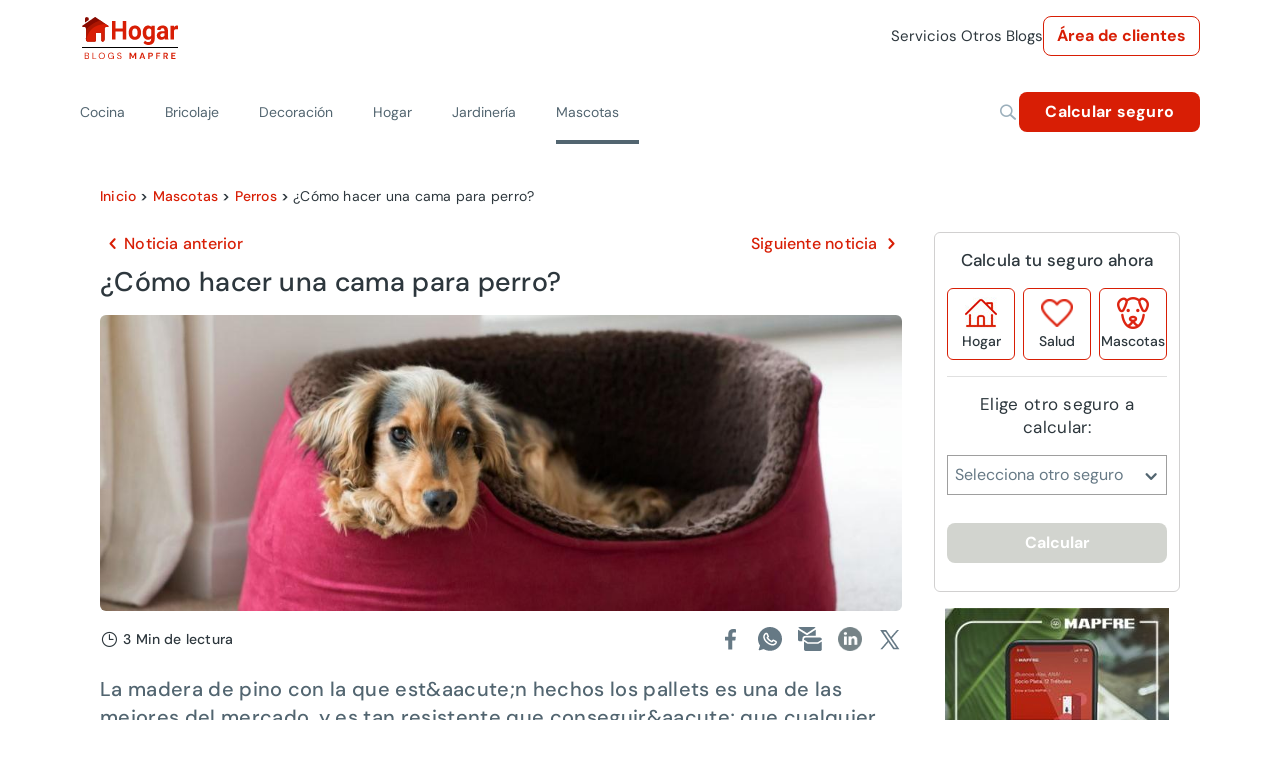

--- FILE ---
content_type: application/javascript; charset=UTF-8
request_url: https://www.hogar.mapfre.es/chunk-Q3W2FGVT.js
body_size: 2509
content:
import{a as z}from"./chunk-46OEYQCH.js";import{a as Y}from"./chunk-7GVHX7PK.js";import{d as q}from"./chunk-ZW7AJJ2O.js";import{a as o}from"./chunk-5WVFK32M.js";import{$ as g,Aa as D,B as C,Ba as j,D as n,F as _,Ja as I,Jb as L,Ka as N,Ma as G,Nc as a,Ub as b,X as R,Xc as H,Zc as k,ad as w,db as F,i as E,j as v,jd as m,k as M,la as x,md as p,na as P,o as A,od as l,pd as B,qd as U,ra as S,rd as $,va as f,wa as d,xa as y,z as c}from"./chunk-Z3YIVRY6.js";var V=(()=>{let e=class e{constructor(){this.pimClient=n(k),this.landingMapper=n(Y)}getMapfreClientModal(){return this.pimClient.searchByQuery(H.POPUP,{query:{bool:{must:[{term:{active:!0}}]}}}).pipe(v(({results:i})=>i.length?this.landingMapper.mapToMapfreClientModal(i[0]):null))}};e.\u0275fac=function(r){return new(r||e)},e.\u0275prov=c({token:e,factory:e.\u0275fac,providedIn:"root"});let t=e;return t})();var W=new C("AppHttpRepository",{providedIn:"root",factory:()=>n(V)});function Z(t,e){if(t&1&&y(0,"portal-hogar-basic-link",7),t&2){let O=j();P("item",O.data.button)}}var X=(()=>{let e=class e{constructor(){this.data=n(U),this.dialogRef=n(B),this.sanitizer=n(L)}ngOnInit(){this.htmlContent=this.sanitizer.bypassSecurityTrustHtml(this.data.content)}onClose(){this.dialogRef.close()}};e.\u0275fac=function(r){return new(r||e)},e.\u0275cmp=_({type:e,selectors:[["portal-hogar-mapfre-client-modal"]],standalone:!0,features:[G],decls:10,vars:4,consts:[[1,"container"],[3,"click"],[1,"icon-CLOSE-32"],[1,"mpf-title"],[1,"mpf-wrapper"],[1,"mpf-subtitle"],[1,"mpf-content",3,"innerHtml"],["data-testid","basic-link",1,"mpf-btn","mpf-btn--primary",3,"item"]],template:function(r,u){r&1&&(f(0,"div",0)(1,"button",1),D("click",function(){return u.onClose()}),y(2,"i",2),d(),f(3,"h2",3),I(4),d(),f(5,"div",4)(6,"h4",5),I(7),d(),y(8,"p",6),d(),x(9,Z,1,1,"portal-hogar-basic-link",7),d()),r&2&&(g(4),N(u.data.title),g(3),N(u.data.subtitle),g(),P("innerHtml",u.htmlContent,R),g(),S(9,u.data.button.label?9:-1))},dependencies:[F,w],styles:["@keyframes _ngcontent-%COMP%_fadeInMenu{to{opacity:1}}@keyframes _ngcontent-%COMP%_fadeInSubMenu{to{opacity:1;transform:none}}[_nghost-%COMP%]{display:block;margin:auto;padding:3rem 1rem}@media all and (min-width: 768px){[_nghost-%COMP%]{padding:3rem}}[_nghost-%COMP%]   button[_ngcontent-%COMP%]{background:transparent;border:none;display:flex;position:absolute;right:.625rem;top:.875rem}[_nghost-%COMP%]   button[_ngcontent-%COMP%]   [class^=icon-][_ngcontent-%COMP%]{font-size:1.125rem}[_nghost-%COMP%]   .mpf-title[_ngcontent-%COMP%]{font-size:tp-rem(32);line-height:1;padding-bottom:2rem;text-align:center;text-indent:0}[_nghost-%COMP%]   .mpf-subtitle[_ngcontent-%COMP%]{font-weight:400;padding-bottom:1rem}[_nghost-%COMP%]   .mpf-content[_ngcontent-%COMP%]{padding-bottom:1rem}[_nghost-%COMP%]   .mpf-content[_ngcontent-%COMP%]     li{list-style:disc}[_nghost-%COMP%]   .mpf-wrapper[_ngcontent-%COMP%]{color:#526570;padding:0 2rem 1rem}[_nghost-%COMP%]   .mpf-btn[_ngcontent-%COMP%]{display:flex;margin:auto;max-width:max-content}"]});let t=e;return t})();var Nt=(()=>{let e=class e{constructor(){this.appRepository=n(W),this.dialogService=n($)}openMapfreClientModal(){this.appRepository.getMapfreClientModal().pipe(A(i=>!!i),M(i=>this.dialogService.openComponentDialog(X,i))).subscribe()}};e.\u0275fac=function(r){return new(r||e)},e.\u0275prov=c({token:e,factory:e.\u0275fac,providedIn:"root"});let t=e;return t})();var Q=(()=>{let e=class e{constructor(){this.articlesHttpRepository=n(q)}getSuggestedArticles(){return this.articlesHttpRepository.getSuggestedArticles()}};e.\u0275fac=function(r){return new(r||e)},e.\u0275prov=c({token:e,factory:e.\u0275fac,providedIn:"root"});let t=e;return t})();var J=new C("NotFoundPageHttpRepository",{providedIn:"root",factory:()=>n(Q)});var Ft=(()=>{let e=class e{constructor(){this.notFoundPageRepository=n(J)}getSuggestedArticles(){return this.notFoundPageRepository.getSuggestedArticles()}};e.\u0275fac=function(r){return new(r||e)},e.\u0275prov=c({token:e,factory:e.\u0275fac,providedIn:"root"});let t=e;return t})();var h=t=>{let e=+t.params.page;return E(e)};var K=t=>{let e=t.reduce((i,r)=>[...i,r.path],[]),O=e[e.length-2]==="page"&&!isNaN(Number(e[e.length-1]));return t.length?{consumed:t,posParams:tt(O,e)}:null},tt=(t,e)=>t?{urlId:new b(e.slice(0,-2).join("/"),{}),pageIndex:new b(e.slice(-1).toString(),{})}:{urlId:new b(e.join("/"),{})};var s={home:{title:"El blog de Hogar de MAPFRE: todos los consejos para tu hogar",description:"\xBFBuscas orden en el hogar? \xBFLos mejores trucos de bricolaje o jardiner\xEDa? En el blog de Hogar de MAPFRE encontrar\xE1s las gu\xEDas m\xE1s completas para ti."},useConditions:{title:"Condiciones de uso CanalHOGAR - Blogs MAPFRE",description:"Consulta aqu\xED nuestras condiciones de uso.",robots:`${l.NOINDEX}, ${l.NOFOLLOW}`},subscribe:{title:"Suscr\xEDbete - Blogs MAPFRE",robots:`${l.NOINDEX}, ${l.NOFOLLOW}`},authors:{title:"Nuestros Expertos - Blogs MAPFRE",description:"En el Blog de Hogar de MAPFRE contamos con los mejores expertos veterinarios, arquitectos y mucho m\xE1s."},search:{robots:`${l.NOINDEX}, ${l.NOFOLLOW}`},digitalProtection:{title:"Protecci\xF3n digital: seguridad y privacidad en l\xEDnea",description:"Todo sobre protecci\xF3n digital: encuentra gu\xEDas y consejos para mejorar tu privacidad y seguridad digital. Mantente protegido en el entorno online."},travel:{title:"Gu\xEDa de destinos y consejos para viajar",description:"Descubre los mejores destinos del mundo, consejos para planificar tu viaje y recomendaciones para disfrutar al m\xE1ximo de cada aventura. En esta secci\xF3n te informamos sobre escapadas locales, viajes internacionales y una gu\xEDa muy extensa sobre consejos a la hora de viajar."},ecologyAndEnvironment:{title:"Ecolog\xEDa y medio ambiente en el hogar",description:"Nuestras peque\xF1as acciones diarias, pueden tener un gran impacto en el mundo en el que vivimos. En esta secci\xF3n encontrar\xE1s pr\xE1cticas sostenibles para cuidar el medio ambiente desde la comodidad de tu hogar. Descubre consejos sobre ahorro de energ\xEDa, gesti\xF3n de residuos, reciclaje y elecci\xF3n de productos ecol\xF3gicos."},permissionAndCommunity:{title:"Permisos en comunidades de vecinos",description:"\xBFVives en una comunidad de vecinos? En esta secci\xF3n, encontrar\xE1s todo lo que debes saber sobre los permisos y la normativa vigente entorno a las comunidades de vecinos. Te contamos las leyes que regulan las obras, el uso de espacios comunes, la convivencia y las responsabilidades de los propietarios."}};var te=[{path:o.routing.path.root,children:[{path:o.routing.path.home,loadComponent:()=>import("./chunk-NHFLINZ6.js").then(t=>t.HomeTemplateComponent),data:{hideBreadcrumbs:!0,analytics:{pageType:a.HOME},seo:s.home}},{path:o.routing.path.search,loadComponent:()=>import("./chunk-DJOFVZWF.js").then(t=>t.SearchViewComponent),data:{hideBreadcrumbs:!0,analytics:{pageType:a.SEARCH},seo:s.search}},{path:o.routing.path.subscribe,loadComponent:()=>import("./chunk-J46QOHIG.js").then(t=>t.HtmlContentTemplateComponent),data:{hideBreadcrumbs:!0,analytics:{pageType:a.SUBSCRIBE},seo:s.subscribe}},{path:o.routing.path.useConditions,loadComponent:()=>import("./chunk-J46QOHIG.js").then(t=>t.HtmlContentTemplateComponent),data:{basicData:{breadcrumbs:[{path:"",label:p.USE_CONDITIONS}]},staticPageType:p.USE_CONDITIONS,analytics:{pageType:a.USE_CONDITIONS},seo:s.useConditions}},{path:o.routing.path.authors,loadComponent:()=>import("./chunk-5HOP54FQ.js").then(t=>t.AuthorsTemplateComponent),data:{hideBreadcrumbs:!0,analytics:{pageType:a.CONTENT},seo:s.authors}},{path:o.routing.path.digitalProtection,loadComponent:()=>import("./chunk-32EAZTXN.js").then(t=>t.ContentPageComponent),data:{basicData:{documentType:m.TAG,breadcrumbs:[{path:"",label:p.DIGITAL_PROTECTION}]},analytics:{pageType:a.CONTENT},seo:s.digitalProtection,urlId:o.routing.path.digitalProtection}},{path:`${o.routing.path.digitalProtection}/page/:page`,loadComponent:()=>import("./chunk-32EAZTXN.js").then(t=>t.ContentPageComponent),data:{basicData:{documentType:m.TAG,breadcrumbs:[{path:"",label:p.DIGITAL_PROTECTION}]},analytics:{pageType:a.CONTENT},seo:s.digitalProtection,urlId:o.routing.path.digitalProtection},resolve:{pageIndex:h}},{path:o.routing.path.permisionAndCommunity,loadComponent:()=>import("./chunk-32EAZTXN.js").then(t=>t.ContentPageComponent),data:{basicData:{documentType:m.TAG,breadcrumbs:[{path:"",label:p.PERMISSION_AND_COMMUNITY}]},analytics:{pageType:a.CONTENT},seo:s.permissionAndCommunity,urlId:o.routing.path.permisionAndCommunity}},{path:`${o.routing.path.permisionAndCommunity}/page/:page`,loadComponent:()=>import("./chunk-32EAZTXN.js").then(t=>t.ContentPageComponent),data:{basicData:{documentType:m.TAG,breadcrumbs:[{path:"",label:p.PERMISSION_AND_COMMUNITY}]},analytics:{pageType:a.CONTENT},seo:s.permissionAndCommunity,urlId:o.routing.path.permisionAndCommunity},resolve:{pageIndex:h}},{path:o.routing.path.ecologyAndEnvironment,loadComponent:()=>import("./chunk-32EAZTXN.js").then(t=>t.ContentPageComponent),data:{basicData:{documentType:m.TAG,breadcrumbs:[{path:"",label:p.ECOLOGY_AND_ENVIRONMENT}]},analytics:{pageType:a.CONTENT},seo:s.ecologyAndEnvironment,urlId:o.routing.path.ecologyAndEnvironment}},{path:`${o.routing.path.ecologyAndEnvironment}/page/:page`,loadComponent:()=>import("./chunk-32EAZTXN.js").then(t=>t.ContentPageComponent),data:{basicData:{documentType:m.TAG,breadcrumbs:[{path:"",label:p.ECOLOGY_AND_ENVIRONMENT}]},analytics:{pageType:a.CONTENT},seo:s.ecologyAndEnvironment,urlId:o.routing.path.ecologyAndEnvironment},resolve:{pageIndex:h}},{path:o.routing.path.travel,loadComponent:()=>import("./chunk-32EAZTXN.js").then(t=>t.ContentPageComponent),data:{basicData:{documentType:m.TAG,breadcrumbs:[{path:"",label:p.TRAVEL}]},analytics:{pageType:a.CONTENT},seo:s.travel,urlId:o.routing.path.travel}},{path:`${o.routing.path.travel}/page/:page`,loadComponent:()=>import("./chunk-32EAZTXN.js").then(t=>t.ContentPageComponent),data:{basicData:{documentType:m.TAG,breadcrumbs:[{path:"",label:p.TRAVEL}]},analytics:{pageType:a.CONTENT},seo:s.travel,urlId:o.routing.path.travel},resolve:{pageIndex:h}},{matcher:K,resolve:{basicData:t=>n(z).getPageBasicDataByUrlId(t.params.urlId,t.params.hasPagination)},loadComponent:()=>import("./chunk-32EAZTXN.js").then(t=>t.ContentPageComponent),data:{analytics:{pageType:a.CONTENT}}}]}];export{Nt as a,Ft as b,te as c};


--- FILE ---
content_type: application/javascript
request_url: https://www.hogar.mapfre.es/YMc19ZDkVIJ8IXarZIGQ8Gmg/ap7iQha1ibSOptfEf5/BGEpQGNdAg/N3ViFTU/qE2Q
body_size: 171815
content:
(function(){if(typeof Array.prototype.entries!=='function'){Object.defineProperty(Array.prototype,'entries',{value:function(){var index=0;const array=this;return {next:function(){if(index<array.length){return {value:[index,array[index++]],done:false};}else{return {done:true};}},[Symbol.iterator]:function(){return this;}};},writable:true,configurable:true});}}());(function(){nZ();FMV();KZV();var lj=function EU(UT,P7){'use strict';var Vm=EU;switch(UT){case nV:{vX.push(BG);d1[ps()[J5(hm)](km,C4,G4,fk(fk([])),FW)](function(){return EU.apply(this,[SP,arguments]);},KG[cM]);vX.pop();}break;case vc:{var PW;var zR;vX.push(Mh);var IX;for(PW=TX;bs(PW,P7[bm()[XG(TX)].call(null,hU,ET,kG,Ps)]);PW+=R4){IX=P7[PW];}zR=IX[mT()[nv(Uv)](zh,Wm,YK,fk(R4))]();if(d1[CW()[Ck(j4)](hU,OW,dT)].bmak[CW()[Ck(Hv)](xR,hY,md)][zR]){d1[cm(typeof CW()[Ck(EP)],xj([],[][[]]))?CW()[Ck(j4)].apply(null,[hU,PU,dT]):CW()[Ck(RU)](UU,OY,rk)].bmak[CW()[Ck(Hv)](xR,XY,md)][zR].apply(d1[CW()[Ck(j4)](hU,fT,dT)].bmak[HW(typeof CW()[Ck(Xh)],'undefined')?CW()[Ck(RU)](sX,fU,G4):CW()[Ck(Hv)].call(null,xR,IU,md)],IX);}vX.pop();}break;case SP:{vX.push(Wj);var wY=ss;var f4=CW()[Ck(BT)](TX,Xs,sU);for(var qW=TX;bs(qW,wY);qW++){f4+=CW()[Ck(X7)].apply(null,[Fk,dh,dY]);wY++;}vX.pop();}break;}};var FM=function(Tv,GW){return Tv&GW;};var KT=function(){return ["MM0(K\r\b!\v","\x3f.W\\+","\x3f/N=I#\b","M","\f\f-:99jA <","&lP00OS,6:\x3f","\b)","X6","%*N\bu>9=PS","2\'\x07+","5QQ;","{!\f&/\t_I:=","3w2{(\vz1wk# \x07|-",",,\r1<\r(","+1Z\".","; :\\\'YW3"," ,\x00\t.H\\!","_*","X3^\x078\x3f_","1",".\x3f\v\t8","JG#;"," =V\"LP\n","]6#4]M:Mfp,P!]W\b 6+_}2BsT/Sf1!o4\f2\\\x07 ,1$O\b0N\t#>f.soB"," ","N<\f\"*\fW=UP\t","\t&<","/0Y\r&","\b\f ","))W]#","3","IF*/*.,P!","\x07)7","6 U4","{V+7N:","=;","^","`\x3fYW\b2","N\t0\b\"\x3f",">jM<. !!Z,QV","\b~\ty","(Z;*L\\2 O","!\x40M","\'-*","U",">&O\b0+)7T\x07","\n&9*Q","%\v\t%;yI<. :!K","I>\x3fV\"J","z<PK:","\"/XZ","|\\\n< v<\t,T\x07","YK\b*I\n\b\'","]:\"Z\b\f\x07 >","ND*)T8p=azU6ulN:t+wtFaF","+ ,J\"VM9:(^","B=)~","-\"\x3f#Z;","0","28*]+\x07QO\x006X%5*/Y\x07A!","cu","W\x00!","8M;","-#J*WV\b","[2 O6/:4VO&","99_\x00","0+]\b\n \v.6","9)(\vSM=$*M\fVM1 I","$_0","\x07[*","-","H\t\f\'\v\r([\nj;\v)*=","8(_\x07i*\t=*<L","f","66K\x006/:\x3fN",".J",".##Z+%PX0(","Wi2,O\b0N\x079)\tM:=!o^oJP+,MM#9\x3fS","I;","k7gp8","\t:!\\;WW","[\'t\t[","YR#","+o","YZ3 I\x00<4VL\'(\b=^9L\x40","g","IC}","~M\x3f","0\'R\r\b","J<J","\\P\x073$B/\f8\v","\x004\x07\r>H[=","\bV\\+*IA&N\v ([Qn:!!V!",",1Z\x07\x07))\t[X","J","*.\'M LU!>)","5^",")43_5G<\x00.;","2 M\r","`t0\x3f+1K3\b$\x3f.","J1O7)","!-=","\v>)","=80V!","[=","\t$(Wg,\x07","0)T)0$","&%4","\t>3\rN","I+Z\f","P\x40\f+","L","; C.\v","I:","8+ ","\n0u","a2-\"``+LX","[X++\f\'V#","\'>P.5\t:v\b\\(1}\x00+*\x40eEJ","Y^0&N",";PO\\4>6^","\f#\x07\r-.H","1,+5(h","9_C,7","+\x3f\tM#\b!;\rF",")\x3f\\)","I-","<\x3f*^$J","]K\n< l>\v",",U\b-\v\b","6N","=\rO","Z+\f+6K.]","\"","\x3f",".O\x3f#]K0+","UK\",$","\x07</\t","%*","N+-","O\x40\v*!;","+*I&]9*","+$R\r",".+O"];};var KX=function(zG,Xw){return zG in Xw;};var nw=function(){if(d1["Date"]["now"]&&typeof d1["Date"]["now"]()==='number'){return d1["Math"]["round"](d1["Date"]["now"]()/1000);}else{return d1["Math"]["round"](+new (d1["Date"])()/1000);}};var W7=function g5(tT,fj){'use strict';var MW=g5;switch(tT){case rI:{vX.push(gw);this[fW()[DY(IT)](OY,PU,jY,sW,BT)]=fk(TX);var Ej=this[HW(typeof CW()[Ck(Zm)],xj([],[][[]]))?CW()[Ck(RU)].call(null,cW,hY,TT):CW()[Ck(FX)](NR,YT,WV)][TX][CW()[Ck(HT)](CX,Zw,HY)];if(HW(wT()[Ev(HT)](hm,zs,fk(fk([]))),Ej[wT()[Ev(Bh)](dh,Dv,fk(fk([])))]))throw Ej[Rm()[tW(X7)](Kj,gY)];var O5;return O5=this[HW(typeof ps()[J5(hY)],xj([],[][[]]))?ps()[J5(gU)].call(null,BX,K4,k5,ST,OY):ps()[J5(xR)].call(null,Wm,Qj,BT,Rk,mM)],vX.pop(),O5;}break;case XS:{var rY=fj[vc];vX.push(pT);var bG;return bG=rY&&Kh(bm()[XG(g7)].call(null,xG,tj,G7,fk({})),typeof d1[Rm()[tW(YT)].apply(null,[YT,Yj])])&&HW(rY[mT()[nv(Zm)].apply(null,[fk(TX),zh,cs,RM])],d1[HW(typeof Rm()[tW(lv)],xj('',[][[]]))?Rm()[tW(ww)](pG,b5):Rm()[tW(YT)](YT,Yj)])&&cm(rY,d1[Rm()[tW(YT)].call(null,YT,Yj)][bm()[XG(BT)].apply(null,[W4,tj,p5,OW])])?cm(typeof nW()[JR(R4)],xj([],[][[]]))?nW()[JR(RM)](RY,ww,Bh,dw,Lh):nW()[JR(CX)].call(null,U7,Gw,AT,fM,W4):typeof rY,vX.pop(),bG;}break;case zg:{var m4=fj[vc];return typeof m4;}break;case Hp:{var bb=fj[vc];var CO=fj[Jx];var Zz=fj[hS];vX.push(dY);bb[CO]=Zz[Rm()[tW(AT)](Lr,xk)];vX.pop();}break;case tV:{var IO=fj[vc];var qN=fj[Jx];var qO=fj[hS];return IO[qN]=qO;}break;case sV:{var hB=fj[vc];var gC=fj[Jx];var Hz=fj[hS];vX.push(CN);try{var cz=vX.length;var VL=fk({});var dr;return dr=kJ(RP,[wT()[Ev(Bh)](dh,fw,AL),Rm()[tW(R6)](XY,DW),Rm()[tW(X7)](Kj,nL),hB.call(gC,Hz)]),vX.pop(),dr;}catch(hH){vX.splice(DO(cz,R4),Infinity,CN);var nq;return nq=kJ(RP,[wT()[Ev(Bh)](dh,fw,fk({})),cm(typeof wT()[Ev(qq)],'undefined')?wT()[Ev(HT)](hm,Gk,Ps):wT()[Ev(G4)].call(null,TJ,B2,n8),Rm()[tW(X7)](Kj,nL),hH]),vX.pop(),nq;}vX.pop();}break;case c1:{return this;}break;case f0:{var n2=fj[vc];var xb;vX.push(vz);return xb=kJ(RP,[CW()[Ck(Fr)](fU,jn,xs),n2]),vX.pop(),xb;}break;case q0:{return this;}break;case qc:{return this;}break;case tI:{vX.push(FW);var RB;return RB=Az()[bB(cM)](lH,m6,fk(fk(R4)),g7),vX.pop(),RB;}break;case mS:{var Or=fj[vc];vX.push(kA);var N6=d1[wT()[Ev(BT)](sJ,Vb,nH)](Or);var EN=[];for(var KL in N6)EN[mT()[nv(TX)](m2,Wb,OT,tj)](KL);EN[Rm()[tW(AD)](tL,AW)]();var wN;return wN=function Nr(){vX.push(EH);for(;EN[bm()[XG(TX)](hU,fA,h8,fT)];){var GO=EN[HW(typeof Rm()[tW(sJ)],xj([],[][[]]))?Rm()[tW(ww)].call(null,p6,tn):Rm()[tW(Xb)](MH,SG)]();if(KX(GO,N6)){var B8;return Nr[Rm()[tW(AT)].call(null,Lr,Kb)]=GO,Nr[fW()[DY(IT)].call(null,ww,qz,jY,X6,BT)]=fk(KG[cH]),vX.pop(),B8=Nr,B8;}}Nr[fW()[DY(IT)](fk({}),D2,jY,X6,BT)]=fk(TX);var wA;return vX.pop(),wA=Nr,wA;},vX.pop(),wN;}break;case wx:{vX.push(q8);this[fW()[DY(IT)](mM,cM,jY,z8,BT)]=fk(TX);var zO=this[CW()[Ck(FX)].call(null,NR,IT,vU)][TX][HW(typeof CW()[Ck(hm)],'undefined')?CW()[Ck(RU)](OD,Xh,UU):CW()[Ck(HT)](CX,fk(TX),sn)];if(HW(wT()[Ev(HT)](hm,GU,hY),zO[cm(typeof wT()[Ev(cH)],xj([],[][[]]))?wT()[Ev(Bh)](dh,nT,Lh):wT()[Ev(G4)](r2,E6,Zm)]))throw zO[Rm()[tW(X7)](Kj,Vn)];var Dq;return Dq=this[HW(typeof ps()[J5(xR)],'undefined')?ps()[J5(gU)](fz,UL,bz,zN,qq):ps()[J5(xR)].apply(null,[Wm,Bq,BT,ET,VA])],vX.pop(),Dq;}break;case Xd:{var jC=fj[vc];vX.push(dQ);var tH;return tH=jC&&Kh(HW(typeof bm()[XG(Jr)],xj([],[][[]]))?bm()[XG(gU)](ON,xO,KB,hY):bm()[XG(g7)].apply(null,[xG,cW,Kl,s2]),typeof d1[Rm()[tW(YT)](YT,Pk)])&&HW(jC[mT()[nv(Zm)](fk(fk([])),zh,BM,fJ)],d1[HW(typeof Rm()[tW(Hv)],'undefined')?Rm()[tW(ww)].apply(null,[IC,z8]):Rm()[tW(YT)].call(null,YT,Pk)])&&cm(jC,d1[Rm()[tW(YT)](YT,Pk)][bm()[XG(BT)](W4,zN,Hh,BD)])?nW()[JR(RM)](mz,ww,qz,dw,OY):typeof jC,vX.pop(),tH;}break;case kx:{var C7=fj[vc];return typeof C7;}break;case F0:{var L7=fj[vc];var Ur=fj[Jx];var rb=fj[hS];vX.push(rN);L7[Ur]=rb[Rm()[tW(AT)](Lr,Z8)];vX.pop();}break;case jS:{var j2=fj[vc];var z6=fj[Jx];var EB=fj[hS];return j2[z6]=EB;}break;case K1:{var YA=fj[vc];var Nq=fj[Jx];var nQ=fj[hS];vX.push(L6);try{var PN=vX.length;var pA=fk(Jx);var v6;return v6=kJ(RP,[wT()[Ev(Bh)].apply(null,[dh,v7,CX]),Rm()[tW(R6)].call(null,XY,f7),HW(typeof Rm()[tW(hU)],'undefined')?Rm()[tW(ww)](Cz,kO):Rm()[tW(X7)](Kj,Z2),YA.call(Nq,nQ)]),vX.pop(),v6;}catch(LQ){vX.splice(DO(PN,R4),Infinity,L6);var Eq;return Eq=kJ(RP,[cm(typeof wT()[Ev(fJ)],xj([],[][[]]))?wT()[Ev(Bh)].call(null,dh,v7,R4):wT()[Ev(G4)].call(null,Mh,nN,TL),wT()[Ev(HT)].apply(null,[hm,ZR,qq]),HW(typeof Rm()[tW(fJ)],'undefined')?Rm()[tW(ww)].apply(null,[Mb,r8]):Rm()[tW(X7)].apply(null,[Kj,Z2]),LQ]),vX.pop(),Eq;}vX.pop();}break;case VS:{return this;}break;case dV:{var XH=fj[vc];var cJ;vX.push(WB);return cJ=kJ(RP,[cm(typeof CW()[Ck(mM)],xj([],[][[]]))?CW()[Ck(Fr)](fU,Xb,Uq):CW()[Ck(RU)].call(null,xN,wq,z2),XH]),vX.pop(),cJ;}break;case r3:{return this;}break;case Xx:{return this;}break;case RZ:{var CJ;vX.push(gB);return CJ=Az()[bB(cM)](lH,VT,JH,Xh),vX.pop(),CJ;}break;case qI:{var GJ=fj[vc];vX.push(lO);var U8=d1[wT()[Ev(BT)](sJ,jA,SB)](GJ);var WD=[];for(var VO in U8)WD[mT()[nv(TX)].call(null,fA,Wb,S7,NR)](VO);WD[Rm()[tW(AD)].call(null,tL,VU)]();var br;return br=function Y6(){vX.push(Xr);for(;WD[bm()[XG(TX)].apply(null,[hU,Zm,Yq,R6])];){var jQ=WD[Rm()[tW(Xb)](MH,X2)]();if(KX(jQ,U8)){var mq;return Y6[cm(typeof Rm()[tW(D2)],'undefined')?Rm()[tW(AT)].call(null,Lr,KO):Rm()[tW(ww)].call(null,fO,VH)]=jQ,Y6[fW()[DY(IT)].apply(null,[fk(fk(R4)),HT,jY,Sn,BT])]=fk(R4),vX.pop(),mq=Y6,mq;}}Y6[cm(typeof fW()[DY(qz)],'undefined')?fW()[DY(IT)](SO,RM,jY,Sn,BT):fW()[DY(G4)](AL,ET,VB,tJ,nD)]=fk(TX);var Rn;return vX.pop(),Rn=Y6,Rn;},vX.pop(),br;}break;case fp:{vX.push(qC);this[fW()[DY(IT)](dh,dN,jY,pD,BT)]=fk(TX);var mN=this[CW()[Ck(FX)].apply(null,[NR,hY,tk])][KG[BT]][cm(typeof CW()[Ck(DN)],xj([],[][[]]))?CW()[Ck(HT)](CX,gU,U4):CW()[Ck(RU)].apply(null,[kL,fk(TX),TA])];if(HW(wT()[Ev(HT)](hm,Bk,xR),mN[wT()[Ev(Bh)].apply(null,[dh,IM,fk(TX)])]))throw mN[Rm()[tW(X7)](Kj,NC)];var x2;return x2=this[ps()[J5(xR)](Wm,T2,BT,mA,BT)],vX.pop(),x2;}break;case JZ:{var SC=fj[vc];var Tb=fj[Jx];var SA;var Oz;var HJ;var DH;vX.push(Mn);var nC=Rm()[tW(fT)](kO,Ij);var s6=SC[bm()[XG(GQ)].apply(null,[g7,fk(R4),hs,fk(fk(R4))])](nC);for(DH=TX;bs(DH,s6[bm()[XG(TX)].call(null,hU,Fr,Rw,tj)]);DH++){SA=R2(FM(OJ(Tb,IT),KG[gU]),s6[bm()[XG(TX)].call(null,hU,fk(fk({})),Rw,g7)]);Tb*=KG[ww];Tb&=v3[Rm()[tW(hY)](ZJ,lG)]();Tb+=KG[IT];Tb&=KG[RU];Oz=R2(FM(OJ(Tb,IT),v3[bm()[XG(Bh)].call(null,Fk,jn,RG,JH)]()),s6[cm(typeof bm()[XG(RM)],'undefined')?bm()[XG(TX)](hU,IC,Rw,fk([])):bm()[XG(gU)](vC,fk([]),Kb,lH)]);Tb*=KG[ww];Tb&=KG[CX];Tb+=KG[IT];Tb&=KG[RU];HJ=s6[SA];s6[SA]=s6[Oz];s6[Oz]=HJ;}var l6;return l6=s6[Az()[bB(ZJ)](s2,gM,FC,Xz)](nC),vX.pop(),l6;}break;case P9:{var Q7=fj[vc];vX.push(cM);if(cm(typeof Q7,wT()[Ev(IT)](bQ,pr,fk(R4)))){var tq;return tq=CW()[Ck(BT)](TX,ZJ,Wb),vX.pop(),tq;}var A8;return A8=Q7[HW(typeof mT()[nv(gr)],xj([],[][[]]))?mT()[nv(RM)].apply(null,[Kj,HQ,MQ,Rk]):mT()[nv(gr)](W4,AD,JA,b8)](new (d1[Az()[bB(Xz)].call(null,Fk,HL,xn,fk(fk({})))])(nW()[JR(RU)](dh,R4,WL,dw,hY),mT()[nv(cM)].apply(null,[FW,FX,Gw,FC])),CW()[Ck(xn)](cM,Xh,IH))[HW(typeof mT()[nv(FX)],'undefined')?mT()[nv(RM)](gr,JN,YL,fk([])):mT()[nv(gr)].call(null,dh,AD,JA,Fk)](new (d1[Az()[bB(Xz)].apply(null,[Fk,HL,fk({}),s2])])(cm(typeof CW()[Ck(ZJ)],'undefined')?CW()[Ck(hm)](XY,gU,mD):CW()[Ck(RU)].call(null,lA,fk(fk(TX)),sX),mT()[nv(cM)].call(null,fk(fk({})),FX,Gw,FC)),cm(typeof bm()[XG(FW)],xj('',[][[]]))?bm()[XG(FC)].apply(null,[hm,jn,S8,X7]):bm()[XG(gU)](B6,fk({}),bL,R4))[mT()[nv(gr)](mA,AD,JA,fk(fk({})))](new (d1[HW(typeof Az()[bB(AT)],xj([],[][[]]))?Az()[bB(R4)](ZQ,HL,Bh,FC):Az()[bB(Xz)](Fk,HL,WL,gr)])(Rm()[tW(dN)](SO,sq),mT()[nv(cM)](n8,FX,Gw,fk(R4))),bm()[XG(R6)](GQ,FW,Kr,YQ))[mT()[nv(gr)](PD,AD,JA,gU)](new (d1[HW(typeof Az()[bB(zh)],xj([],[][[]]))?Az()[bB(R4)](N2,Jq,fk(fk(TX)),Ps):Az()[bB(Xz)].apply(null,[Fk,HL,b8,ST])])(CW()[Ck(FC)](IU,hY,YC),mT()[nv(cM)](HT,FX,Gw,D2)),Az()[bB(zh)].apply(null,[gU,mO,OY,SB]))[mT()[nv(gr)](Ez,AD,JA,JH)](new (d1[Az()[bB(Xz)].apply(null,[Fk,HL,xO,PD])])(Rm()[tW(Zw)](GQ,L6),mT()[nv(cM)](dN,FX,Gw,wq)),Rm()[tW(qq)].call(null,Tn,WC))[mT()[nv(gr)](Bh,AD,JA,Xb)](new (d1[Az()[bB(Xz)](Fk,HL,Bh,fk(fk({})))])(mT()[nv(lH)](fk(fk([])),XY,Ps,YQ),mT()[nv(cM)].call(null,fk({}),FX,Gw,fk({}))),cm(typeof wT()[Ev(Xz)],xj('',[][[]]))?wT()[Ev(gr)].call(null,Xs,AA,VA):wT()[Ev(G4)](HT,PD,fk(TX)))[mT()[nv(gr)](AL,AD,JA,IU)](new (d1[Az()[bB(Xz)].apply(null,[Fk,HL,fk(fk(R4)),xO])])(CW()[Ck(R6)](m2,fk(TX),zQ),mT()[nv(cM)](YT,FX,Gw,IT)),HW(typeof Rm()[tW(GQ)],xj([],[][[]]))?Rm()[tW(ww)](U7,sW):Rm()[tW(OW)](Jr,Xk))[mT()[nv(gr)](j4,AD,JA,XY)](new (d1[Az()[bB(Xz)](Fk,HL,IC,fk(R4))])(wT()[Ev(cM)](fN,bD,W4),mT()[nv(cM)](b8,FX,Gw,Xz)),cm(typeof Rm()[tW(EP)],'undefined')?Rm()[tW(EP)].apply(null,[HA,Qr]):Rm()[tW(ww)](q8,Yq))[cm(typeof fW()[DY(CX)],'undefined')?fW()[DY(j4)](fk([]),AT,P6,Sz,gU):fW()[DY(G4)](fJ,AL,lq,CD,cH)](KG[BT],q6),vX.pop(),A8;}break;case II:{var UD=fj[vc];var BL=fj[Jx];var Br;vX.push(f8);return Br=xj(d1[bm()[XG(xR)].apply(null,[TX,JH,BQ,PU])][Rm()[tW(AH)](xQ,V6)](dJ(d1[bm()[XG(xR)](TX,Lr,BQ,fk(fk(R4)))][CW()[Ck(X7)](Fk,Fr,VR)](),xj(DO(BL,UD),R4))),UD),vX.pop(),Br;}break;case rg:{var qQ=fj[vc];vX.push(ID);var Gb=new (d1[mT()[nv(Xz)](sJ,HT,PQ,AL)])();var vJ=Gb[CW()[Ck(cM)](fT,fU,Qm)](qQ);var mC=CW()[Ck(BT)](TX,TL,CQ);vJ[CW()[Ck(cH)].call(null,R6,s2,AC)](function(UJ){vX.push(IH);mC+=d1[wT()[Ev(Zm)](RU,LG,BD)][fW()[DY(RM)](TL,IU,ET,wv,xR)](UJ);vX.pop();});var qB;return qB=d1[bm()[XG(NR)].call(null,X7,fk(fk(R4)),Gr,QJ)](mC),vX.pop(),qB;}break;}};var nJ=function(QC){var ED=0;for(var gL=0;gL<QC["length"];gL++){ED=ED+QC["charCodeAt"](gL);}return ED;};var xA=function(x8,Nz){var jz=d1["Math"]["round"](d1["Math"]["random"]()*(Nz-x8)+x8);return jz;};var dB=function(){return kb.apply(this,[Ld,arguments]);};var ZC=function(){return kb.apply(this,[dI,arguments]);};var GT,V5,nM,SW,z9,fY,tI,vh,T,S3,GK,XS,gP,T4,B5,cv,SX,GU,mR,IK,Km,sV,D1,xS,pI,Ls,A5,dI,sh,S7,h9,RI,DM,PK,Rg,qf,NY,CK,gI,PS,qh,mU,w3,Q4,Tf,l5,RZ,s9,lW,VT,MM,GS,sT,k7,ZX,S4,kx,Gm,Zj,W9,Cj,sS,Mg,bX,RX,wf,tG,jf,L5,nG,l4,MR,Ug,Hh,Y0,jS,gd,X0,TZ,dM,pf,xY,mp,ld,SS,KZ,Xl,B0,KM,Jd,GY,K0,Mx,H0,AR,Al,bR,YV,B4,TG,HZ,Os,s5,rR,zk,Oj,lS,VM,WP,hR,kd,gX,ds,NG,U,Gp,cX,HU,N4,CG,zT,WW,fp,vW,mX,RK,Ux,xT,KS,lI,DI,qU,UG,Mk,wW,lx,d0,H1,bf,Cf,cx,JT,wX,hP,LU,O4,Em,d5,pk,Yl,hh,K5,Sv,R1,lp,TM,Ms,X3,SZ,Ah,zm,zK,hI,PM,cG,KR,Q5,x1,wm,CR,BM,kX,KK,j7,Kk,Ul,Z5,d4,wR,jm,J3,sf,tv,LK,wP,Bd,QK,jP,WI,PY,pX,Ic,Ad,fK,VK,Hl,k9,QY,t4,Kl,rg,v9,XK,H4,gv,XI,Av,O1,SR,lM,DT,nR,Ij,fV,U0,Xd,ws,F1,vw,Xv,IP,jR,J4,v7,kW,ZP,jp,qT,hV,T5,Tp,Kw,LM,R5,D,FP,nm,dP,Wv,sY,Up,Ll,Jp,js,lk,A,zM,wk,R9,bW,f5,j1,IZ,KW,Aw,vj,Xx,WV,gj,EI,bv,F5,HG,pP,Ns,kP,p7,zw,Ek,Kg,D0,AM,gV,Dh,B9,YY,qd,Xm,F4,Bw,A0,q3,FT,Sd,zx,pS,mI,M3,FV,xZ,FR,Wf,Vg,dW,Uw,GR,xv,XP,UM,vR,dG,Ds,V,DX,RG,Ym,Ef,n4,hM,LG,gW,q5,kl,T1,Cm,YS,R3,qR,zg,Vv,OM,dU,k4,WR,UI,wv,c5,ZV,tU,JX,I3,P,HM,Ew,vv,sZ,cj,lV,r3,M0,mV,G5,cV,c0,qj,CY,IM,sj,nX,Z4,NI,mw,rK,O0,Om,wc,rT,Sg,sP,H9,Jc,cR,tV,LX,VR,I7,E9,lG,ZW,Nh,Dw,tp,Z,Q9,Dv,Pf,FK,cw,ff,Um,f7,WT,QI,ml,cK,IV,JS,Tg,Hg,gl,SP,rM,q7,fZ,bh,DW,X1,rp,AU,cZ,R0,kj,WX,Kv,G,kS,Es,Gs,cg,VX,Ec,KV,V3,SG,zf,IW,E0,rs,AG,N9,Lm,gG,Lk,Sw,Oh,CM,qY,Jh,LS,xV,wl,TK,p0,n3,Ld,MI,kk,wx,Rf,U4,Pj,C0,Zv,JZ,c1,q,L3,cp,I5,dV,ZY,wU,xs,vU,Vx,rZ,IR,K7,x9,LP,Pw,Lg,Zf,jM,qc,xc,Vk,Sm,JV,T7,sl,Kx,lg,EZ,gT,vT,Vw,AY,RT,fv,n0,gg,t5,rh,XR,xk,fS,vM,Zh,Ed,XW,f3,DP,M5,Mv,cI,BV,TR,hk,sp,nP,g4,OU,Wg,UR,fl,tk,Tw,t7,CU,qw,zV,Fj,H,Uk,vK,Iw,Js,gM,lm,lX,CZ,FS,zU,fG,Cw,vY,rm,U3,r4,VW,Mm,x5,EW,Yh,zX,vs,Hd,p5,NU,Y3,Oc,RR,QP,Qh,L0,Im,t3,ZM,Kd,Lj,Yw,N5,Sj,pm,zv,Zc,Ik,QS,Tl,tR,OS,ls,sM,Ph,bS,xW,jg,rw,fd,k1,hw,LT,vf,Yk,QV,K9,P4,F,BW,DG,L,qm,rv,Ip,OR,Yj,KU,VS,Y7,T3,n5,Rd,gk,QT,sv,z5,Ac,cY,VY,TY,MY,m5,pj,Hw,Th,DR,vg,Bf,Dl,Yd,Kp,lw,JW,MT,UV,Jk,Nw,zl,F0,ZU,YW,MU,mP,BR,T0,QU,Ow,pM,Fd,zj,CT,vG,mY,fg,hj,EV,tw,mm,ck,N0,kg,l1,Bl,Fs,ph,fw,ZS,Y1,pw,qs,x4,l3,NW,wG,hT,V7,bj,pY,Np,M7,X5,hf,Jj,ER,D3,PX,AS,wg,N,Bm,hv,Md,pU,kZ,qI,hg,PR,bp,W5,Mj,hW,nI,XU,wd,WG,XX,xm,tZ,PT,Z9,jU,Lv,gs,As,dc,jj,mv,q4,vk,Vj,sR,Nv,ks,gZ,wV,HP,Op,nj,Yg,c9,kf,dR,Bk,AW,hG,EY,Qs,dK,nk,Z7,v0,Wp,kT,md,A3,p3,Tk,l0,bd,GM,OV,Fv,qk,ng,Qw,R7,rx,tM,z4,cT,JY,QW,th,Bv,WY,kw,Uh,Tm,ZR,U5,rU,HK,Sh,bM,gR,Jv,w1,mW,j5,MX,Ss,b0,Zs,rj,TW,Dk,hK,Lw,jT,Pl,lY,SU,MS,MG,H5,S5,NX,Y4,DS,M4,JU,F9,vm,jX,Rp,Zk,Nj,Nk,DU,Uj,mG,qS,x7,wj,P1,EG,cc,Hs,I,Pk,Ts,QM,Jm,TU,IY,B7,nV,B1,lT,wS,q9,mS,tf,Sl,Wh,qg,Ud,Fl,LY,qX,dj,BU,Rw,zW,KY,AX,GG,YG,P9,D4,Cp,VU,rW,Hj,WS,UY,lU,ZG,g9,q0,E4,tX,Fw,zs,Wx,hX,PG,ql,Ak,XT,Cl,O3,FU,wK,fh,nh,A9,pg,dd,XM,Vs,vp,wI,sw,bK,sI,kI,hx,Lp,BY,QZ,WM,EM,R,AV,Xk,Hk,NT,mk,Yv,pv,EX,GX,hs,NM,Xf,XZ,G0,P5,mj,RP,OT,s4,Am,Gh,Fh,Is,lZ,G3,II,NZ,kY,KP,Hm,J9,jk,V4,Gx,lR,OZ,Rs,fR,Ov,w5,c7,kh,Bc,Gj,b4,W0,f9,jh,tY,Af,Ks,E1,S9,kR,z0,m9,YM,dg,Jf,Px,B3,bU,QR,ms,Rh,np,BI,Rl,sm,z7,fP,I4,OP,Rv,YU,mK,r9,gc,OG,Aj,YI,xM,Pv,E3,D5,A4,FY,Qv,jV,V0,lh,RW,bY,AP,HX,UX,BZ,kV,Ol,gh,bT,wh,tm,zS,QG,K1,L4,JP,v4,rS,pW,Bj,lP,Us,Qm,NP,Rj,Od,GI,xU,nU,Ih,SY,JM,Dj,Sc,HR,DZ,Qp,LV,SM,H3,Gk,Ok,Ys,xX,Nm,Of,YR,Q1,Nd,d7,vl,fm,kU,dX,bI,sG,zY,Hf,jZ,US,Zg,JG,dv,jd,c4,pR,Ch,tx,nT,YK,Ep,Rc,YP,B,Xj,Vh,Iv,tK,fX,nc,bg,jw,Ff,Dg,fs,Mw,rI,Eh,m3,s7,Gg,MK,Cs,rX,gm,Bs,Y5,pZ,HI,QX,f1,Q3,cU,f0,Cv,OX,LW,LR,v5,w7,KI,Jw,WZ,Gv,bw,Ws,kM,dk,wM,Qk,Wk,Yf,ZT,C5,qv,jv,Pp,Pm,Ww,r5,UW,jW,qM,qG,Y,NK,YX,E5,m1,Ng,rG,C1,WU,mh,l7,Sk,Dm,K3,kv,Tj,X4,VG,J1,xw,AK,PV,vV,nS,jG,xP,w4,nY,p4,r1,HS,m7,Fm,IG,bk,w0,xh;var H2=function(){return ["dJ)<",",\"z^MN","\tP}_&\b2OT\tH20T\\&","(MHEN","\\L_<T>","wbnd.\x00_]bn\t;MmEuk\v:TALOtkp5:\x40","~\x00b",".ZB","><P)>","]D)T+","","J>7T+)XE\x40D3","/\\C","\\\"(XVL","TGO","YD4:E\".I","a=_.\bt\x07","0,","BYG4 ","\f4KE","(NB","0;D4.I","0\\GE","m_","}$P3f\n\tN%$X5(w[Bqtv\\\\S\tmfgLcmd\x001","+5]2_","OE","(\b3\\C","m48T","#VE}Y<7Z","5R$7\\CFF8 T5",":1E/\\_ZB2:","$R","LBLY0","S]D<s!2UTM}\x00Y\"\\(MC\x40E:tE(\\9\\LE>;U\"{Z^G_<=_4\\8QP[J> T5{VD]X40Tg=EAN}P35\b[J33Ti",":","MN;=_\",)VALY)-","","I);P","R",":1E\x006\\AHO.","~OM.7C\"5zPG]<\'","FE+;X$(ZYHE:1U","9^=5(u^JJ18H\n:P]HI11","Z_< T",";9V\"\bMP[L8 B","P\\\\G","y^.<|&:^T[","\t","9B\x3f]TG","|FQ48]&\\\\WH^1 .^\x40E","](:MXFE","/XE\\X","X8:U","-5C4U^H_","4\t8ZTZX","^T]o8\"X$XEH","*/Q^M","7B3","t4:G(>","1;V.]","B$>\\_","#=XDE_","$C(\b4MHYN","j\r\t","VPY2\'R(\f>","4:W","X\\KB8:Ej2^Y].1_4)","jYHY8^./s[D*\'T5\\\vUDN4:","k}","Y(:E.>","3X]","5*LTZ_\n5Z\"04ZZ","(_F_}517PU\tN3!\\g\n:UDL\v223+\\yN/9X42V_gJ01","M(8]","RH[)!C\"",";<xph>\x00Lx]A\\r#s3=sPd{ee*LxZsar#s\b\nxrHE7{p\fLK`j_5\nvEh`m\x07C\x3f/x\x40j/3=\tp[z rqLKcz_\nzEoJmC\x3f/xzf/r3>\tp[z\n p\fLK`j_5\tXEh`mC\x3f/}\x07j/T3=\t~[z tqLicL_\nzEhJmC+/xzl/r38m\tp[zo p\fL\fK`j_b\tjEh`m\x00C\x3f/{zj/r3=\t~[z t&LK`L_\f\nzEhZmC/xzb/r3>:\tp[y p\fLK`j_b,\t\\Eh`mC\x3f/z\x40j/v3=\tp[z pqLK`P_\x00\nzEjJmCN/xzc/r38*\tp[y p\fLK`j_%\njEh`mC\x3f/}\x07j/f3=\te[z t\fLKcb_\nzEhJma/xz~/r3\x3f\tp[z0 p\fLK`j_5\nLEh`mC\x3f/}Pj/H3=\tr[z p&LK`H_\b\nzEjZmC3/xzn/r39:\tp[y p\fL\rK`j_b\n\\Eh`mC\x3f/|zj\rT3=\tp[z w\fLK`H_\nzEoZmCN/xzo/r39\tp[zv p\fL\rK`j_\nrEh`mC\x3f/{zj/v3=\tw[z u\fLKcb_\v\nzEjJmC\r/xzc/r38*\tpyy8 pLhVhh\x3f_h=^pEiC8hhTB=a=zEhn:\x00hN\tK`kb Y%LvEhn:C(\tK`hx=6I\\5p=lsod\x3fp1ihnh p6cj\t9=5sf\\p6:tzj\f3p5QEhj9$S*.7\\tF#p>=\nxsxLT-,txsFjz9pphG5#ewE\vatJp\f\tsJp)!WBjppph\x40\x07` =\\[d{x=0w_\\mp5x_c|r#r3=\tph\x40d`0>xpco\x07f>6A]KF9dPDhVhh\tgV!xphjtI/xpc{\t-<xrx9p6\v\\pi\f3pOhi2p15|d`j8Y0-<xrLn.p5x_c|\f3p(h^ahMee\x3fxpd/s=sz\vp=xFs{\f3p(hPPhC2p0hVhh>8k(jAanLpq*xpcl5-<xwxs-h/xpM[>dw>6m\\-p=_plj~-<xrHE4 p5{doR>9wr\nxyHsR)63\\`j3t={{hjp,-\thVhh\ns(jAa}%%p5xphm\x3fpShfei","-5V\"$","vv5qangtOh","\t(\\ChL8:E/X","ED<0X)","","C\\E)=\\\",7XH^Y43Y3","P9XE","$^4\b:UrFO8","\vB\"/","61H7>JB",">MyLJ98T4K^^X8&u&\b:","t#T%)PGLY\vR/","~^FL117RyG(3X)\\\rPULD}T)>KT[","U(.TTG_;U\"","/VtEN01_3","*","P_GN/X#\b3","\\\"\n","qedg8T*5M","Bln",".XA]^/1b2\f+VC]N9\x07X :U","\x403sz)s[l{e\\B\\|}>oqTo}iSNkgX-F",")","\x00M\n","AE^:=_40>WV]C","B38R}LE","\x07eM\v","ZPEG1]\"2L\\","eFV4\x07,","X8:U\n(JPNN","02ZY","\f.K","V\"\bN_yY2$T5\b\"}TZH/=A3)J","JT]b3 T5\n:U","7P+V_]f8 C.(","H55C\x3f\\p]","+UP]M2&\\)JXFE",";=]\"","R[D.\'~5<P_`X28P3\x3f","15_ ","&T#\t8\\","U(>xpdo8 T$\b","\vn!\x3fKX_N/\vD)\v)XAYN9","]TE_<\f","HX5","G8:V3","W.","e2 X!8XE\x40D3","!\f\rX]jJ17D+/\\U","wJ","OJ0=]>","%vMTEN01E5","UPZ","[8\"","Z_<&E","2D)/P^G","_P\x40G80p7IrG_"];};var vH=function(){return MJ.apply(this,[vc,arguments]);};var Y2=function(zD,Fq){return zD>Fq;};var zB=function(kq,SL){return kq[FD[RM]](SL);};var vn=function(sz){var J8=1;var N8=[];var sD=d1["Math"]["sqrt"](sz);while(J8<=sD&&N8["length"]<6){if(sz%J8===0){if(sz/J8===J8){N8["push"](J8);}else{N8["push"](J8,sz/J8);}}J8=J8+1;}return N8;};var DO=function(gb,FB){return gb-FB;};var fC=function(F6,TH){return F6>=TH;};var KH=function(){return (v3.sjs_se_global_subkey?v3.sjs_se_global_subkey.push(qJ):v3.sjs_se_global_subkey=[qJ])&&v3.sjs_se_global_subkey;};var XJ=function(Gq){if(Gq==null)return -1;try{var pn=0;for(var Rq=0;Rq<Gq["length"];Rq++){var mB=Gq["charCodeAt"](Rq);if(mB<128){pn=pn+mB;}}return pn;}catch(jN){return -2;}};var UQ=function(){var O2;if(typeof d1["window"]["XMLHttpRequest"]!=='undefined'){O2=new (d1["window"]["XMLHttpRequest"])();}else if(typeof d1["window"]["XDomainRequest"]!=='undefined'){O2=new (d1["window"]["XDomainRequest"])();O2["onload"]=function(){this["readyState"]=4;if(this["onreadystatechange"] instanceof d1["Function"])this["onreadystatechange"]();};}else{O2=new (d1["window"]["ActiveXObject"])('Microsoft.XMLHTTP');}if(typeof O2["withCredentials"]!=='undefined'){O2["withCredentials"]=true;}return O2;};var sA=function(NN,tN){return NN!=tN;};var R2=function(ZA,pQ){return ZA%pQ;};var Kh=function(wn,VD){return wn==VD;};var ZO=function(CB){var BO='';for(var Cb=0;Cb<CB["length"];Cb++){BO+=CB[Cb]["toString"](16)["length"]===2?CB[Cb]["toString"](16):"0"["concat"](CB[Cb]["toString"](16));}return BO;};var L2=function(){return ["\x6c\x65\x6e\x67\x74\x68","\x41\x72\x72\x61\x79","\x63\x6f\x6e\x73\x74\x72\x75\x63\x74\x6f\x72","\x6e\x75\x6d\x62\x65\x72"];};var wb=function(bC){if(d1["document"]["cookie"]){var pO=""["concat"](bC,"=");var cL=d1["document"]["cookie"]["split"]('; ');for(var fr=0;fr<cL["length"];fr++){var PJ=cL[fr];if(PJ["indexOf"](pO)===0){var Rb=PJ["substring"](pO["length"],PJ["length"]);if(Rb["indexOf"]('~')!==-1||d1["decodeURIComponent"](Rb)["indexOf"]('~')!==-1){return Rb;}}}}return false;};var L8=function(){FD=["\x61\x70\x70\x6c\x79","\x66\x72\x6f\x6d\x43\x68\x61\x72\x43\x6f\x64\x65","\x53\x74\x72\x69\x6e\x67","\x63\x68\x61\x72\x43\x6f\x64\x65\x41\x74"];};var A6=function(){return d1["window"]["navigator"]["userAgent"]["replace"](/\\|"/g,'');};var rL=function(){JC=["\x6c\x65\x6e\x67\x74\x68","\x41\x72\x72\x61\x79","\x63\x6f\x6e\x73\x74\x72\x75\x63\x74\x6f\x72","\x6e\x75\x6d\x62\x65\x72"];};var TD=function gn(vq,Wq){'use strict';var mQ=gn;switch(vq){case dc:{var WA=Wq[vc];var RJ;vX.push(FC);return RJ=WA&&Kh(bm()[XG(g7)](xG,R4,GD,fk(R4)),typeof d1[Rm()[tW(YT)](YT,FO)])&&HW(WA[mT()[nv(Zm)](fk([]),zh,jD,UN)],d1[Rm()[tW(YT)].apply(null,[YT,FO])])&&cm(WA,d1[Rm()[tW(YT)](YT,FO)][bm()[XG(BT)].call(null,W4,fk(R4),gB,PD)])?nW()[JR(RM)].call(null,Tr,ww,FX,dw,s2):typeof WA,vX.pop(),RJ;}break;case SP:{var kB=Wq[vc];return typeof kB;}break;case lV:{var UA=Wq[vc];var qD=Wq[Jx];var Rz=Wq[hS];vX.push(EA);UA[qD]=Rz[cm(typeof Rm()[tW(AT)],xj([],[][[]]))?Rm()[tW(AT)](Lr,bA):Rm()[tW(ww)](IJ,jb)];vX.pop();}break;case Cc:{var OH=Wq[vc];var lN=Wq[Jx];var Q2=Wq[hS];return OH[lN]=Q2;}break;case Hp:{var ZN=Wq[vc];var YB=Wq[Jx];var LO=Wq[hS];vX.push(Cq);try{var GH=vX.length;var b7=fk(fk(vc));var wJ;return wJ=kJ(RP,[cm(typeof wT()[Ev(GQ)],xj([],[][[]]))?wT()[Ev(Bh)](dh,A4,fk(fk({}))):wT()[Ev(G4)](FH,Zn,BT),Rm()[tW(R6)](XY,LX),Rm()[tW(X7)](Kj,UB),ZN.call(YB,LO)]),vX.pop(),wJ;}catch(RQ){vX.splice(DO(GH,R4),Infinity,Cq);var HB;return HB=kJ(RP,[wT()[Ev(Bh)].call(null,dh,A4,dh),cm(typeof wT()[Ev(Lr)],xj('',[][[]]))?wT()[Ev(HT)].call(null,hm,w7,BD):wT()[Ev(G4)](nB,t6,fk([])),Rm()[tW(X7)](Kj,UB),RQ]),vX.pop(),HB;}vX.pop();}break;case pZ:{return this;}break;case kx:{var OO=Wq[vc];var bJ;vX.push(DD);return bJ=kJ(RP,[CW()[Ck(Fr)].call(null,fU,xR,Sj),OO]),vX.pop(),bJ;}break;case Xl:{return this;}break;case rI:{return this;}break;case c0:{var zC;vX.push(tL);return zC=Az()[bB(cM)].apply(null,[lH,hC,fk(fk(R4)),QJ]),vX.pop(),zC;}break;case sS:{var MD=Wq[vc];vX.push(WN);var TB=d1[cm(typeof wT()[Ev(ZJ)],'undefined')?wT()[Ev(BT)](sJ,Kb,j4):wT()[Ev(G4)](cr,NR,xn)](MD);var XO=[];for(var KC in TB)XO[cm(typeof mT()[nv(gr)],'undefined')?mT()[nv(TX)](GQ,Wb,gT,jn):mT()[nv(RM)](fU,Zn,t8,Xs)](KC);XO[HW(typeof Rm()[tW(Bh)],xj('',[][[]]))?Rm()[tW(ww)](Bq,hz):Rm()[tW(AD)].apply(null,[tL,NG])]();var J2;return J2=function T8(){vX.push(sN);for(;XO[bm()[XG(TX)].call(null,hU,WL,FH,fk(fk(TX)))];){var PA=XO[Rm()[tW(Xb)].call(null,MH,MA)]();if(KX(PA,TB)){var r7;return T8[Rm()[tW(AT)](Lr,vD)]=PA,T8[cm(typeof fW()[DY(IT)],xj([],[][[]]))?fW()[DY(IT)](FC,mM,jY,jL,BT):fW()[DY(G4)].call(null,bz,R6,sB,rN,H8)]=fk(R4),vX.pop(),r7=T8,r7;}}T8[fW()[DY(IT)](PU,RU,jY,jL,BT)]=fk(v3[HW(typeof Az()[bB(lH)],xj('',[][[]]))?Az()[bB(R4)](K8,bN,fk(TX),fk(fk({}))):Az()[bB(lH)](Lh,QX,EP,b8)]());var KD;return vX.pop(),KD=T8,KD;},vX.pop(),J2;}break;case Tp:{vX.push(QO);this[fW()[DY(IT)](fk(TX),AT,jY,KN,BT)]=fk(KG[BT]);var P2=this[CW()[Ck(FX)].apply(null,[NR,W4,jT])][TX][cm(typeof CW()[Ck(X7)],xj('',[][[]]))?CW()[Ck(HT)](CX,fk([]),Jv):CW()[Ck(RU)].call(null,LD,UN,qA)];if(HW(wT()[Ev(HT)].call(null,hm,Yv,XY),P2[wT()[Ev(Bh)](dh,qY,fA)]))throw P2[Rm()[tW(X7)].apply(null,[Kj,E6])];var JJ;return JJ=this[ps()[J5(xR)](Wm,F7,BT,Bb,nH)],vX.pop(),JJ;}break;case hS:{var Mz=Wq[vc];var xJ;vX.push(GA);return xJ=Mz&&Kh(bm()[XG(g7)].call(null,xG,AL,gJ,RU),typeof d1[Rm()[tW(YT)](YT,QX)])&&HW(Mz[mT()[nv(Zm)].call(null,ET,zh,KQ,n8)],d1[Rm()[tW(YT)].apply(null,[YT,QX])])&&cm(Mz,d1[Rm()[tW(YT)](YT,QX)][bm()[XG(BT)](W4,gU,WG,fk(fk(R4)))])?nW()[JR(RM)](mL,ww,ET,dw,Lr):typeof Mz,vX.pop(),xJ;}break;case QZ:{var OQ=Wq[vc];return typeof OQ;}break;case WI:{var xr=Wq[vc];vX.push(WJ);var lb;return lb=xr&&Kh(bm()[XG(g7)](xG,IU,WV,fk({})),typeof d1[Rm()[tW(YT)](YT,Rv)])&&HW(xr[mT()[nv(Zm)](fT,zh,GC,SB)],d1[Rm()[tW(YT)](YT,Rv)])&&cm(xr,d1[Rm()[tW(YT)](YT,Rv)][bm()[XG(BT)](W4,fk({}),nk,tj)])?nW()[JR(RM)](Jz,ww,qz,dw,dN):typeof xr,vX.pop(),lb;}break;case Fd:{var Pb=Wq[vc];return typeof Pb;}break;case w1:{var vO=Wq[vc];vX.push(sB);var S2;return S2=vO&&Kh(bm()[XG(g7)].apply(null,[xG,fk(fk({})),TU,QJ]),typeof d1[Rm()[tW(YT)](YT,Em)])&&HW(vO[mT()[nv(Zm)](HT,zh,xY,Ez)],d1[Rm()[tW(YT)](YT,Em)])&&cm(vO,d1[Rm()[tW(YT)].apply(null,[YT,Em])][bm()[XG(BT)].call(null,W4,zN,Rs,X7)])?nW()[JR(RM)](cG,ww,qq,dw,IU):typeof vO,vX.pop(),S2;}break;case Wg:{var cO=Wq[vc];return typeof cO;}break;case T1:{var cn=Wq[vc];vX.push(vA);var x6;return x6=cn&&Kh(cm(typeof bm()[XG(sJ)],xj([],[][[]]))?bm()[XG(g7)](xG,Ps,sT,fA):bm()[XG(gU)].call(null,U2,hm,NA,fk(fk({}))),typeof d1[Rm()[tW(YT)](YT,NX)])&&HW(cn[mT()[nv(Zm)](R4,zh,R5,R4)],d1[cm(typeof Rm()[tW(AL)],xj('',[][[]]))?Rm()[tW(YT)].apply(null,[YT,NX]):Rm()[tW(ww)](N2,sW)])&&cm(cn,d1[Rm()[tW(YT)].call(null,YT,NX)][bm()[XG(BT)](W4,JH,bv,fk(fk({})))])?nW()[JR(RM)](NB,ww,s2,dw,m2):typeof cn,vX.pop(),x6;}break;case kl:{var PH=Wq[vc];return typeof PH;}break;case v0:{var BA=Wq[vc];var nb=Wq[Jx];var RH=Wq[hS];vX.push(EH);BA[nb]=RH[Rm()[tW(AT)](Lr,Kb)];vX.pop();}break;case Ud:{var Y8=Wq[vc];var CH=Wq[Jx];var IB=Wq[hS];return Y8[CH]=IB;}break;case L0:{var XA=Wq[vc];var mH=Wq[Jx];var E7=Wq[hS];vX.push(qL);try{var PO=vX.length;var tb=fk(Jx);var G8;return G8=kJ(RP,[cm(typeof wT()[Ev(dN)],xj('',[][[]]))?wT()[Ev(Bh)](dh,Mv,ET):wT()[Ev(G4)].apply(null,[LD,D8,bz]),Rm()[tW(R6)].apply(null,[XY,wW]),Rm()[tW(X7)](Kj,lC),XA.call(mH,E7)]),vX.pop(),G8;}catch(HC){vX.splice(DO(PO,R4),Infinity,qL);var Dz;return Dz=kJ(RP,[wT()[Ev(Bh)].apply(null,[dh,Mv,ET]),HW(typeof wT()[Ev(WL)],xj('',[][[]]))?wT()[Ev(G4)].call(null,MH,zq,Kj):wT()[Ev(HT)](hm,hT,fk(fk([]))),Rm()[tW(X7)](Kj,lC),HC]),vX.pop(),Dz;}vX.pop();}break;case pS:{return this;}break;case Vg:{var tO=Wq[vc];var wr;vX.push(gD);return wr=kJ(RP,[CW()[Ck(Fr)].apply(null,[fU,RM,G2]),tO]),vX.pop(),wr;}break;case zg:{return this;}break;case YV:{return this;}break;case kd:{vX.push(In);var cB;return cB=Az()[bB(cM)](lH,BC,fk(R4),OY),vX.pop(),cB;}break;case dV:{var LB=Wq[vc];vX.push(kD);var kz=d1[cm(typeof wT()[Ev(WL)],'undefined')?wT()[Ev(BT)].call(null,sJ,Vs,IC):wT()[Ev(G4)](pT,FO,YQ)](LB);var ML=[];for(var gq in kz)ML[mT()[nv(TX)].apply(null,[fA,Wb,pm,mM])](gq);ML[cm(typeof Rm()[tW(RU)],xj('',[][[]]))?Rm()[tW(AD)](tL,Dm):Rm()[tW(ww)](tJ,XL)]();var vB;return vB=function hb(){vX.push(O8);for(;ML[bm()[XG(TX)].apply(null,[hU,cM,rW,TL])];){var DC=ML[Rm()[tW(Xb)](MH,c5)]();if(KX(DC,kz)){var rQ;return hb[cm(typeof Rm()[tW(Lr)],xj([],[][[]]))?Rm()[tW(AT)].call(null,Lr,jv):Rm()[tW(ww)](lA,r6)]=DC,hb[fW()[DY(IT)](jn,WL,jY,RX,BT)]=fk(R4),vX.pop(),rQ=hb,rQ;}}hb[fW()[DY(IT)].apply(null,[AL,gr,jY,RX,BT])]=fk(TX);var M6;return vX.pop(),M6=hb,M6;},vX.pop(),vB;}break;}};var mn=function(l8){return ~l8;};var zH=function(Db){if(Db===undefined||Db==null){return 0;}var DL=Db["replace"](/[\w\s]/gi,'');return DL["length"];};var dz=function(){return hL.apply(this,[XS,arguments]);};var Iz=function(Dr){var vL=Dr%4;if(vL===2)vL=3;var p2=42+vL;var dn;if(p2===42){dn=function UH(QH,qb){return QH*qb;};}else if(p2===43){dn=function TQ(FL,vr){return FL+vr;};}else{dn=function hN(ZD,nz){return ZD-nz;};}return dn;};var xj=function(wO,v8){return wO+v8;};var T6=function(gO,DB){return gO<=DB;};var fQ=function HH(NH,nr){'use strict';var JB=HH;switch(NH){case LS:{var PB=function(Wz,sC){vX.push(jO);if(fk(E2)){for(var lL=TX;bs(lL,Hv);++lL){if(bs(lL,HT)||HW(lL,n8)||HW(lL,xn)||HW(lL,mA)){lD[lL]=SQ(R4);}else{lD[lL]=E2[bm()[XG(TX)].call(null,hU,YT,nA,IC)];E2+=d1[cm(typeof wT()[Ev(g7)],xj([],[][[]]))?wT()[Ev(Zm)](RU,YG,m2):wT()[Ev(G4)].apply(null,[Yb,BB,fk([])])][fW()[DY(RM)](n8,YQ,ET,f2,xR)](lL);}}}var c6=CW()[Ck(BT)](TX,fk(fk([])),rA);for(var SD=TX;bs(SD,Wz[bm()[XG(TX)].call(null,hU,fk(fk(TX)),nA,dN)]);SD++){var Er=Wz[Rm()[tW(j4)].apply(null,[XB,KR])](SD);var HD=FM(OJ(sC,IT),KG[gU]);sC*=KG[ww];sC&=KG[CX];sC+=KG[IT];sC&=v3[HW(typeof Az()[bB(RM)],xj('',[][[]]))?Az()[bB(R4)](mA,f2,G4,IU):Az()[bB(AT)].apply(null,[zQ,WC,JH,fk({})])]();var lr=lD[Wz[bm()[XG(fT)].apply(null,[kO,FC,ZB,c2])](SD)];if(HW(typeof Er[Az()[bB(Lr)](ET,xz,Lh,tj)],cm(typeof bm()[XG(hY)],xj('',[][[]]))?bm()[XG(g7)].apply(null,[xG,YT,hh,xn]):bm()[XG(gU)](s8,ww,b6,X7))){var dO=Er[Az()[bB(Lr)](ET,xz,FC,fk(fk(R4)))](TX);if(fC(dO,HT)&&bs(dO,Hv)){lr=lD[dO];}}if(fC(lr,TX)){var GB=R2(HD,E2[cm(typeof bm()[XG(j4)],xj('',[][[]]))?bm()[XG(TX)].call(null,hU,TL,nA,ZJ):bm()[XG(gU)](kH,rr,fb,gU)]);lr+=GB;lr%=E2[bm()[XG(TX)](hU,IC,nA,VA)];Er=E2[lr];}c6+=Er;}var JL;return vX.pop(),JL=c6,JL;};var vb=function(Q8){var cC=[0x428a2f98,0x71374491,0xb5c0fbcf,0xe9b5dba5,0x3956c25b,0x59f111f1,0x923f82a4,0xab1c5ed5,0xd807aa98,0x12835b01,0x243185be,0x550c7dc3,0x72be5d74,0x80deb1fe,0x9bdc06a7,0xc19bf174,0xe49b69c1,0xefbe4786,0x0fc19dc6,0x240ca1cc,0x2de92c6f,0x4a7484aa,0x5cb0a9dc,0x76f988da,0x983e5152,0xa831c66d,0xb00327c8,0xbf597fc7,0xc6e00bf3,0xd5a79147,0x06ca6351,0x14292967,0x27b70a85,0x2e1b2138,0x4d2c6dfc,0x53380d13,0x650a7354,0x766a0abb,0x81c2c92e,0x92722c85,0xa2bfe8a1,0xa81a664b,0xc24b8b70,0xc76c51a3,0xd192e819,0xd6990624,0xf40e3585,0x106aa070,0x19a4c116,0x1e376c08,0x2748774c,0x34b0bcb5,0x391c0cb3,0x4ed8aa4a,0x5b9cca4f,0x682e6ff3,0x748f82ee,0x78a5636f,0x84c87814,0x8cc70208,0x90befffa,0xa4506ceb,0xbef9a3f7,0xc67178f2];var ND=0x6a09e667;var NJ=0xbb67ae85;var m8=0x3c6ef372;var rH=0xa54ff53a;var Yn=0x510e527f;var cN=0x9b05688c;var I2=0x1f83d9ab;var NQ=0x5be0cd19;var pb=NO(Q8);var wL=pb["length"]*8;pb+=d1["String"]["fromCharCode"](0x80);var IQ=pb["length"]/4+2;var Qb=d1["Math"]["ceil"](IQ/16);var AJ=new (d1["Array"])(Qb);for(var LC=0;LC<Qb;LC++){AJ[LC]=new (d1["Array"])(16);for(var p8=0;p8<16;p8++){AJ[LC][p8]=pb["charCodeAt"](LC*64+p8*4)<<24|pb["charCodeAt"](LC*64+p8*4+1)<<16|pb["charCodeAt"](LC*64+p8*4+2)<<8|pb["charCodeAt"](LC*64+p8*4+3)<<0;}}var rB=wL/d1["Math"]["pow"](2,32);AJ[Qb-1][14]=d1["Math"]["floor"](rB);AJ[Qb-1][15]=wL;for(var kC=0;kC<Qb;kC++){var Pr=new (d1["Array"])(64);var N7=ND;var EQ=NJ;var lB=m8;var tQ=rH;var IL=Yn;var dA=cN;var g8=I2;var LH=NQ;for(var I6=0;I6<64;I6++){var OL=void 0,g2=void 0,QB=void 0,P8=void 0,Oq=void 0,Ir=void 0;if(I6<16)Pr[I6]=AJ[kC][I6];else{OL=Zb(Pr[I6-15],7)^Zb(Pr[I6-15],18)^Pr[I6-15]>>>3;g2=Zb(Pr[I6-2],17)^Zb(Pr[I6-2],19)^Pr[I6-2]>>>10;Pr[I6]=Pr[I6-16]+OL+Pr[I6-7]+g2;}g2=Zb(IL,6)^Zb(IL,11)^Zb(IL,25);QB=IL&dA^~IL&g8;P8=LH+g2+QB+cC[I6]+Pr[I6];OL=Zb(N7,2)^Zb(N7,13)^Zb(N7,22);Oq=N7&EQ^N7&lB^EQ&lB;Ir=OL+Oq;LH=g8;g8=dA;dA=IL;IL=tQ+P8>>>0;tQ=lB;lB=EQ;EQ=N7;N7=P8+Ir>>>0;}ND=ND+N7;NJ=NJ+EQ;m8=m8+lB;rH=rH+tQ;Yn=Yn+IL;cN=cN+dA;I2=I2+g8;NQ=NQ+LH;}return [ND>>24&0xff,ND>>16&0xff,ND>>8&0xff,ND&0xff,NJ>>24&0xff,NJ>>16&0xff,NJ>>8&0xff,NJ&0xff,m8>>24&0xff,m8>>16&0xff,m8>>8&0xff,m8&0xff,rH>>24&0xff,rH>>16&0xff,rH>>8&0xff,rH&0xff,Yn>>24&0xff,Yn>>16&0xff,Yn>>8&0xff,Yn&0xff,cN>>24&0xff,cN>>16&0xff,cN>>8&0xff,cN&0xff,I2>>24&0xff,I2>>16&0xff,I2>>8&0xff,I2&0xff,NQ>>24&0xff,NQ>>16&0xff,NQ>>8&0xff,NQ&0xff];};var Lb=function(){var W8=A6();var Rr=-1;if(W8["indexOf"]('Trident/7.0')>-1)Rr=11;else if(W8["indexOf"]('Trident/6.0')>-1)Rr=10;else if(W8["indexOf"]('Trident/5.0')>-1)Rr=9;else Rr=0;return Rr>=9;};var Aq=function(){var A2=YO();var F2=d1["Object"]["prototype"]["hasOwnProperty"].call(d1["Navigator"]["prototype"],'mediaDevices');var wQ=d1["Object"]["prototype"]["hasOwnProperty"].call(d1["Navigator"]["prototype"],'serviceWorker');var U6=! !d1["window"]["browser"];var wB=typeof d1["ServiceWorker"]==='function';var OB=typeof d1["ServiceWorkerContainer"]==='function';var n6=typeof d1["frames"]["ServiceWorkerRegistration"]==='function';var fq=d1["window"]["location"]&&d1["window"]["location"]["protocol"]==='http:';var XC=A2&&(!F2||!wQ||!wB||!U6||!OB||!n6)&&!fq;return XC;};var YO=function(){var pL=A6();var CC=/(iPhone|iPad).*AppleWebKit(?!.*(Version|CriOS))/i["test"](pL);var Vz=d1["navigator"]["platform"]==='MacIntel'&&d1["navigator"]["maxTouchPoints"]>1&&/(Safari)/["test"](pL)&&!d1["window"]["MSStream"]&&typeof d1["navigator"]["standalone"]!=='undefined';return CC||Vz;};var mr=function(Ib){var Bz=d1["Math"]["floor"](d1["Math"]["random"]()*100000+10000);var vQ=d1["String"](Ib*Bz);var xH=0;var Yr=[];var n7=vQ["length"]>=18?true:false;while(Yr["length"]<6){Yr["push"](d1["parseInt"](vQ["slice"](xH,xH+2),10));xH=n7?xH+3:xH+2;}var EO=E8(Yr);return [Bz,EO];};var sQ=function(gz){if(gz===null||gz===undefined){return 0;}var jr=function Mr(Vr){return gz["toLowerCase"]()["includes"](Vr["toLowerCase"]());};var MC=0;(V8&&V8["fields"]||[])["some"](function(Wn){var I8=Wn["type"];var Gn=Wn["labels"];if(Gn["some"](jr)){MC=xB[I8];if(Wn["extensions"]&&Wn["extensions"]["labels"]&&Wn["extensions"]["labels"]["some"](function(tr){return gz["toLowerCase"]()["includes"](tr["toLowerCase"]());})){MC=xB[Wn["extensions"]["type"]];}return true;}return false;});return MC;};var X8=function(hn){if(hn===undefined||hn==null){return false;}var f6=function Yz(wz){return hn["toLowerCase"]()===wz["toLowerCase"]();};return RD["some"](f6);};var Z6=function(M2){try{var k8=new (d1["Set"])(d1["Object"]["values"](xB));return M2["split"](';')["some"](function(gQ){var gH=gQ["split"](',');var QN=d1["Number"](gH[gH["length"]-1]);return k8["has"](QN);});}catch(CA){return false;}};var VC=function(BJ){var db='';var fD=0;if(BJ==null||d1["document"]["activeElement"]==null){return kJ(RP,["elementFullId",db,"elementIdType",fD]);}var rz=['id','name','for','placeholder','aria-label','aria-labelledby'];rz["forEach"](function(j6){if(!BJ["hasAttribute"](j6)||db!==''&&fD!==0){return;}var Hb=BJ["getAttribute"](j6);if(db===''&&(Hb!==null||Hb!==undefined)){db=Hb;}if(fD===0){fD=sQ(Hb);}});return kJ(RP,["elementFullId",db,"elementIdType",fD]);};var PC=function(hD){var jJ;if(hD==null){jJ=d1["document"]["activeElement"];}else jJ=hD;if(d1["document"]["activeElement"]==null)return -1;var c8=jJ["getAttribute"]('name');if(c8==null){var xq=jJ["getAttribute"]('id');if(xq==null)return -1;else return XJ(xq);}return XJ(c8);};var Fb=function(Qq){var RA=-1;var k6=[];if(! !Qq&&typeof Qq==='string'&&Qq["length"]>0){var d8=Qq["split"](';');if(d8["length"]>1&&d8[d8["length"]-1]===''){d8["pop"]();}RA=d1["Math"]["floor"](d1["Math"]["random"]()*d8["length"]);var XQ=d8[RA]["split"](',');for(var ZH in XQ){if(!d1["isNaN"](XQ[ZH])&&!d1["isNaN"](d1["parseInt"](XQ[ZH],10))){k6["push"](XQ[ZH]);}}}else{var D6=d1["String"](xA(1,5));var LL='1';var UO=d1["String"](xA(20,70));var dH=d1["String"](xA(100,300));var TN=d1["String"](xA(100,300));k6=[D6,LL,UO,dH,TN];}return [RA,k6];};var OC=function(O6,H6){var qr=typeof O6==='string'&&O6["length"]>0;var sO=!d1["isNaN"](H6)&&(d1["Number"](H6)===-1||nw()<d1["Number"](H6));if(!(qr&&sO)){return false;}var gA='^([a-fA-F0-9]{31,32})$';return O6["search"](gA)!==-1;};var RL=function(Eb,rO,Wr){var xC;do{xC=W7(II,[Eb,rO]);}while(HW(R2(xC,Wr),TX));return xC;};var RC=function(kr){vX.push(HY);var BH=YO(kr);var zA=d1[wT()[Ev(BT)].apply(null,[sJ,vk,R4])][bm()[XG(BT)](W4,gr,U5,JH)][Az()[bB(IT)].apply(null,[IT,NX,TX,mA])].call(d1[Rm()[tW(m2)](lH,MU)][cm(typeof bm()[XG(xR)],xj([],[][[]]))?bm()[XG(BT)].call(null,W4,qz,U5,Fr):bm()[XG(gU)].apply(null,[C2,Xz,Xq,AT])],fW()[DY(xR)](wq,AT,EL,QL,xR));var cq=d1[wT()[Ev(BT)](sJ,vk,XY)][HW(typeof bm()[XG(YT)],'undefined')?bm()[XG(gU)].apply(null,[YT,YQ,fH,fk(R4)]):bm()[XG(BT)](W4,FC,U5,b8)][Az()[bB(IT)](IT,NX,R4,gr)].call(d1[Rm()[tW(m2)].apply(null,[lH,MU])][HW(typeof bm()[XG(m2)],'undefined')?bm()[XG(gU)](MO,fk(fk(TX)),Mq,YT):bm()[XG(BT)](W4,W4,U5,YQ)],wT()[Ev(lH)].apply(null,[MH,CG,OY]));var Lq=fk(fk(d1[CW()[Ck(j4)](hU,fk([]),Jh)][ps()[J5(qz)].apply(null,[dL,PL,CX,SB,Xh])]));var hQ=HW(typeof d1[Rm()[tW(zN)](WL,dY)],HW(typeof bm()[XG(GQ)],xj([],[][[]]))?bm()[XG(gU)].apply(null,[Cz,fk(fk({})),MH,fk(TX)]):bm()[XG(g7)](xG,ET,R7,X7));var DJ=HW(typeof d1[wT()[Ev(Bb)].call(null,BD,q5,Ez)],HW(typeof bm()[XG(wq)],xj('',[][[]]))?bm()[XG(gU)](OY,fT,dD,fk(TX)):bm()[XG(g7)].call(null,xG,jn,R7,fk({})));var Ab=HW(typeof d1[nW()[JR(j4)](JQ,ww,Lr,xL,fk(fk([])))][CW()[Ck(n8)](R4,mM,Am)],bm()[XG(g7)](xG,UN,R7,D2));var pH=d1[HW(typeof CW()[Ck(WL)],xj([],[][[]]))?CW()[Ck(RU)].call(null,FO,cM,pJ):CW()[Ck(j4)](hU,FX,Jh)][bm()[XG(X7)].call(null,WL,BT,Xj,fk([]))]&&HW(d1[CW()[Ck(j4)](hU,wq,Jh)][cm(typeof bm()[XG(j4)],xj([],[][[]]))?bm()[XG(X7)](WL,Xz,Xj,fk(fk({}))):bm()[XG(gU)].call(null,TC,JH,Xq,nH)][Az()[bB(Ez)].apply(null,[q6,xv,mA,fk({})])],cm(typeof CW()[Ck(OW)],'undefined')?CW()[Ck(gr)].apply(null,[OW,Ps,Yj]):CW()[Ck(RU)](Ob,Xb,ZL));var wD=BH&&(fk(zA)||fk(cq)||fk(hQ)||fk(Lq)||fk(DJ)||fk(Ab))&&fk(pH);var Sb;return vX.pop(),Sb=wD,Sb;};var CL=function(tD){var QQ;vX.push(j8);return QQ=W6()[mT()[nv(FC)](ST,HN,pq,hY)](function F8(rD){vX.push(w6);while(v3[Rm()[tW(sJ)](sJ,YX)]())switch(rD[CW()[Ck(IU)](Rk,fk(fk([])),mh)]=rD[wT()[Ev(IU)](lH,dU,Xb)]){case TX:if(KX(bm()[XG(n8)](VA,Fk,S5,nH),d1[wT()[Ev(Xz)](Pq,w7,Ez)])){rD[wT()[Ev(IU)].call(null,lH,dU,fk(fk(R4)))]=Zm;break;}{var IA;return IA=rD[Rm()[tW(lH)].apply(null,[TL,ks])](Az()[bB(IU)](UN,s7,n8,cM),null),vX.pop(),IA;}case v3[bm()[XG(gr)](ww,xO,N5,YQ)]():{var VN;return VN=rD[Rm()[tW(lH)].call(null,TL,ks)](Az()[bB(IU)](UN,s7,fU,sJ),d1[wT()[Ev(Xz)](Pq,w7,nH)][bm()[XG(n8)](VA,PU,S5,b8)][mT()[nv(Bb)].call(null,AH,dN,Tq,tj)](tD)),vX.pop(),VN;}case RM:case bm()[XG(hm)](YT,zN,GM,Fr):{var dq;return dq=rD[ps()[J5(j4)](Qv,Jh,BT,fk({}),CX)](),vX.pop(),dq;}}vX.pop();},null,null,null,d1[Rm()[tW(Ez)](K6,fs)]),vX.pop(),QQ;};var J6=function(){if(fk(fk(vc))){}else if(fk(Jx)){}else if(fk({})){}else if(fk(Jx)){}else if(fk({})){}else if(fk({})){}else if(fk([])){}else if(fk(Jx)){}else if(fk(fk(vc))){}else if(fk(fk(vc))){}else if(fk({})){}else if(fk(Jx)){}else if(fk(fk(vc))){}else if(fk(Jx)){}else if(fk(fk(vc))){}else if(fk({})){}else if(fk({})){}else if(fk(Jx)){}else if(fk(fk(vc))){}else if(fk(fk(vc))){}else if(fk(Jx)){}else if(fk([])){}else if(fk([])){}else if(fk([])){}else if(fk(fk(vc))){}else if(fk({})){}else if(fk(fk(vc))){}else if(fk(fk(vc))){}else if(fk(fk(vc))){}else if(fk(Jx)){}else if(fk(Jx)){}else if(fk(fk(vc))){}else if(fk(fk(vc))){}else if(fk(Jx)){}else if(fk([])){}else if(fk(Jx)){}else if(fk(fk(vc))){}else if(fk(Jx)){}else if(fk({})){}else if(fk([])){}else if(fk({})){}else if(fk([])){}else if(fk([])){}else if(fk([])){}else if(fk({})){}else if(fk(Jx)){}else if(fk(fk(Jx))){return function UC(Lz){vX.push(Sr);var XD;return XD=ZO(vb(Lz[Rm()[tW(SB)].call(null,ZL,Z5)])),vX.pop(),XD;};}else{}};var Kz=function(){vX.push(Cr);try{var Pn=vX.length;var wH=fk({});var Kq=zz();var rq=Gz()[mT()[nv(gr)].apply(null,[FW,AD,p6,fk(fk([]))])](new (d1[cm(typeof Az()[bB(wq)],xj([],[][[]]))?Az()[bB(Xz)].call(null,Fk,bH,R6,fk(TX)):Az()[bB(R4)](IH,ln,zN,xR)])(nW()[JR(RU)](Vq,R4,IU,dw,bz),mT()[nv(cM)].apply(null,[fk(R4),FX,O7,fk({})])),fW()[DY(qz)](OY,FW,QA,bD,Zm));var fB=zz();var jB=DO(fB,Kq);var Kn;return Kn=kJ(RP,[mT()[nv(zh)](qz,qq,nD,mM),rq,Rm()[tW(AL)].call(null,EP,mb),jB]),vX.pop(),Kn;}catch(l2){vX.splice(DO(Pn,R4),Infinity,Cr);var YD;return vX.pop(),YD={},YD;}vX.pop();};var Gz=function(){vX.push(NL);var lQ=d1[bm()[XG(cM)](AL,fk(TX),fs,Lh)][wT()[Ev(Ez)].call(null,WH,ws,cM)]?d1[cm(typeof bm()[XG(IU)],xj('',[][[]]))?bm()[XG(cM)].apply(null,[AL,IU,fs,FC]):bm()[XG(gU)].apply(null,[KO,YT,wC,fk(TX)])][wT()[Ev(Ez)].apply(null,[WH,ws,IC])]:SQ(R4);var GN=d1[bm()[XG(cM)].apply(null,[AL,xO,fs,bz])][LJ()[hO(qz)](G4,D2,MB,m2)]?d1[bm()[XG(cM)].call(null,AL,fk(R4),fs,bz)][LJ()[hO(qz)](G4,n8,MB,m2)]:SQ(KG[cH]);var nO=d1[wT()[Ev(Xz)](Pq,z4,fk(fk(R4)))][Rm()[tW(Ps)](AL,vN)]?d1[wT()[Ev(Xz)](Pq,z4,GQ)][Rm()[tW(Ps)].call(null,AL,vN)]:SQ(R4);var zL=d1[wT()[Ev(Xz)].apply(null,[Pq,z4,fk(fk(R4))])][nW()[JR(xR)](kN,j4,PD,gU,fk({}))]?d1[wT()[Ev(Xz)].call(null,Pq,z4,IU)][nW()[JR(xR)](kN,j4,cW,gU,BT)]():SQ(KG[cH]);var Tz=d1[HW(typeof wT()[Ev(gU)],xj([],[][[]]))?wT()[Ev(G4)](JO,jq,Xz):wT()[Ev(Xz)].call(null,Pq,z4,IC)][bm()[XG(lH)](fJ,fU,S7,fk({}))]?d1[wT()[Ev(Xz)](Pq,z4,SO)][cm(typeof bm()[XG(G4)],xj('',[][[]]))?bm()[XG(lH)](fJ,nH,S7,AH):bm()[XG(gU)](lH,BD,R8,TX)]:SQ(R4);var lz=SQ(KG[cH]);var KA=[HW(typeof CW()[Ck(fT)],xj([],[][[]]))?CW()[Ck(RU)](g6,hY,Pz):CW()[Ck(BT)](TX,QJ,M8),lz,wT()[Ev(FW)](cH,zb,fk(R4)),Nb(dc,[]),Nb(jZ,[]),Nb(P9,[]),Nb(Bf,[]),Nb(K0,[]),Nb(Tp,[]),lQ,GN,nO,zL,Tz];var pz;return pz=KA[Az()[bB(ZJ)](s2,hV,bz,TL)](CW()[Ck(g7)](QJ,fk({}),js)),vX.pop(),pz;};var Jb=function(){var JD;vX.push(YN);return JD=Nb(QZ,[d1[HW(typeof CW()[Ck(Zm)],xj('',[][[]]))?CW()[Ck(RU)](dC,bz,g7):CW()[Ck(j4)](hU,fk({}),Hq)]]),vX.pop(),JD;};var Hr=function(){vX.push(Sq);var hJ=[SN,W2];var YJ=wb(bO);if(cm(YJ,fk(Jx))){try{var C6=vX.length;var Zq=fk([]);var Uz=d1[cm(typeof ps()[J5(AT)],xj([],[][[]]))?ps()[J5(ZJ)](XY,EC,g7,xn,jn):ps()[J5(gU)](FJ,G7,TO,AH,jn)](YJ)[bm()[XG(GQ)](g7,dN,Xn,cW)](CW()[Ck(dN)](EP,fU,tB));if(fC(Uz[bm()[XG(TX)](hU,c2,C4,mM)],BT)){var DQ=d1[CW()[Ck(CX)](Lr,YT,Kl)](Uz[Zm],G4);DQ=d1[Rm()[tW(Xz)](Uv,sB)](DQ)?SN:DQ;hJ[v3[Az()[bB(lH)].call(null,Lh,vG,fk([]),sJ)]()]=DQ;}}catch(pB){vX.splice(DO(C6,R4),Infinity,Sq);}}var SH;return vX.pop(),SH=hJ,SH;};var LN=function(){var LA=[SQ(R4),SQ(R4)];var cb=wb(V2);vX.push(Ub);if(cm(cb,fk(fk(vc)))){try{var tA=vX.length;var AQ=fk(fk(vc));var rJ=d1[ps()[J5(ZJ)](XY,Zr,g7,ET,G4)](cb)[HW(typeof bm()[XG(Zw)],'undefined')?bm()[XG(gU)](Vq,AD,w6,dh):bm()[XG(GQ)](g7,UN,mJ,D2)](CW()[Ck(dN)](EP,j4,zJ));if(fC(rJ[bm()[XG(TX)](hU,Xs,D7,fT)],BT)){var S6=d1[CW()[Ck(CX)](Lr,bz,JT)](rJ[R4],KG[GQ]);var hr=d1[CW()[Ck(CX)].apply(null,[Lr,fU,JT])](rJ[RM],G4);S6=d1[cm(typeof Rm()[tW(Zm)],xj('',[][[]]))?Rm()[tW(Xz)].apply(null,[Uv,HO]):Rm()[tW(ww)](C8,RO)](S6)?SQ(R4):S6;hr=d1[Rm()[tW(Xz)](Uv,HO)](hr)?SQ(v3[Rm()[tW(sJ)].call(null,sJ,Gk)]()):hr;LA=[hr,S6];}}catch(IN){vX.splice(DO(tA,R4),Infinity,Ub);}}var VJ;return vX.pop(),VJ=LA,VJ;};var AN=function(){vX.push(WO);var d6=CW()[Ck(BT)](TX,fk(fk(R4)),GC);var sr=wb(V2);if(sr){try{var kQ=vX.length;var J7=fk([]);var sL=d1[HW(typeof ps()[J5(IT)],xj(CW()[Ck(BT)](TX,fk(fk({})),GC),[][[]]))?ps()[J5(gU)](bq,P6,MA,fk(TX),VA):ps()[J5(ZJ)](XY,k2,g7,Fr,dN)](sr)[bm()[XG(GQ)].call(null,g7,QJ,lJ,fk(fk([])))](CW()[Ck(dN)](EP,IU,tC));d6=sL[TX];}catch(sH){vX.splice(DO(kQ,R4),Infinity,WO);}}var Ar;return vX.pop(),Ar=d6,Ar;};var zr=function(Iq,RN){vX.push(cQ);for(var OA=v3[Az()[bB(lH)](Lh,zM,fk([]),tj)]();bs(OA,RN[bm()[XG(TX)].apply(null,[hU,fk(fk(R4)),HQ,AL])]);OA++){var w2=RN[OA];w2[mT()[nv(YT)](ww,Fk,V6,fk(fk(R4)))]=w2[mT()[nv(YT)].apply(null,[fk(fk(R4)),Fk,V6,qz])]||fk(Jx);w2[wT()[Ev(xR)].call(null,IC,qs,fk(R4))]=fk(fk({}));if(KX(Rm()[tW(AT)](Lr,G6),w2))w2[cm(typeof mT()[nv(j4)],xj([],[][[]]))?mT()[nv(ZJ)].call(null,hm,fA,WG,lH):mT()[nv(RM)](Xb,hY,rC,gU)]=fk(fk(Jx));d1[wT()[Ev(BT)].call(null,sJ,MN,fk(fk([])))][cm(typeof bm()[XG(mM)],'undefined')?bm()[XG(AT)](FC,fk(R4),VQ,mA):bm()[XG(gU)].apply(null,[ZJ,Rk,jH,Lr])](Iq,gN(w2[ps()[J5(g7)].apply(null,[gX,q2,RM,FX,cM])]),w2);}vX.pop();};var AB=function(pN,SJ,Q6){vX.push(Qz);if(SJ)zr(pN[bm()[XG(BT)](W4,fk(TX),Rh,Fk)],SJ);if(Q6)zr(pN,Q6);d1[wT()[Ev(BT)](sJ,K2,YT)][bm()[XG(AT)](FC,fk(TX),FA,fU)](pN,HW(typeof bm()[XG(FC)],xj('',[][[]]))?bm()[XG(gU)].call(null,FN,JH,fL,W4):bm()[XG(BT)](W4,TL,Rh,IU),kJ(RP,[mT()[nv(ZJ)].apply(null,[fk(fk({})),fA,Y5,YT]),fk({})]));var EJ;return vX.pop(),EJ=pN,EJ;};var gN=function(pC){vX.push(hq);var Un=cA(pC,cm(typeof wT()[Ev(gr)],xj([],[][[]]))?wT()[Ev(IT)](bQ,x4,cM):wT()[Ev(G4)](XN,Mq,AH));var A7;return A7=Kh(nW()[JR(RM)].apply(null,[KJ,ww,Ps,dw,AH]),qH(Un))?Un:d1[HW(typeof wT()[Ev(zN)],xj('',[][[]]))?wT()[Ev(G4)](bN,hA,Rk):wT()[Ev(Zm)].call(null,RU,zk,dh)](Un),vX.pop(),A7;};var cA=function(DA,FQ){vX.push(cD);if(sA(LJ()[hO(R4)].call(null,ww,tj,YH,WQ),qH(DA))||fk(DA)){var xD;return vX.pop(),xD=DA,xD;}var AO=DA[d1[HW(typeof Rm()[tW(BD)],'undefined')?Rm()[tW(ww)].apply(null,[GL,z8]):Rm()[tW(YT)].apply(null,[YT,LP])][HW(typeof wT()[Ev(gr)],xj([],[][[]]))?wT()[Ev(G4)].apply(null,[QD,sb,Zw]):wT()[Ev(qq)](hY,BN,Bb)]];if(cm(H7(KG[BT]),AO)){var Fz=AO.call(DA,FQ||bm()[XG(ZJ)](Ps,WL,dW,BD));if(sA(LJ()[hO(R4)].call(null,ww,qq,YH,WQ),qH(Fz))){var GKd;return vX.pop(),GKd=Fz,GKd;}throw new (d1[CW()[Ck(AT)].call(null,ZJ,IT,H3d)])(wT()[Ev(OW)].call(null,Kj,VG,PD));}var g0d;return g0d=(HW(wT()[Ev(IT)](bQ,Acd,b8),FQ)?d1[wT()[Ev(Zm)].apply(null,[RU,Gk,j4])]:d1[nW()[JR(TX)].call(null,s1d,ww,j4,dN,FX)])(DA),vX.pop(),g0d;};var h0d=function(T9d){if(fk(T9d)){gSd=KG[xn];qpd=q6;d9d=PU;tfd=sJ;rId=sJ;Gdd=sJ;SF=KG[hm];dE=sJ;m1d=sJ;}};var Jld=function(){vX.push(vgd);zKd=CW()[Ck(BT)].call(null,TX,Xs,ZZd);gZd=TX;Nfd=TX;Yfd=TX;P0d=CW()[Ck(BT)].call(null,TX,NR,ZZd);Fcd=KG[BT];Vpd=KG[BT];HId=TX;sE=CW()[Ck(BT)].call(null,TX,fk(fk(R4)),ZZd);n1d=TX;v9d=TX;ZId=TX;vX.pop();PF=TX;sfd=TX;JE=TX;};var kVd=function(){c0d=TX;vX.push(kA);Ppd=CW()[Ck(BT)](TX,xO,lZd);D1d={};zF=CW()[Ck(BT)].apply(null,[TX,FW,lZd]);U1d=TX;vX.pop();E1d=TX;};var btd=function(xld,Hgd,jfd){vX.push(BQ);try{var hKd=vX.length;var R0d=fk([]);var I1d=KG[BT];var Bdd=fk(Jx);if(cm(Hgd,R4)&&fC(Nfd,d9d)){if(fk(kKd[wT()[Ev(m2)].apply(null,[JH,kk,RM])])){Bdd=fk(fk({}));kKd[wT()[Ev(m2)](JH,kk,fk(R4))]=fk(fk([]));}var GE;return GE=kJ(RP,[fW()[DY(GQ)].call(null,Ps,gr,V9d,GC,Zm),I1d,Az()[bB(qq)](AD,LU,sJ,fk(fk(TX))),Bdd,Az()[bB(OW)](BD,UX,YT,fk({})),gZd]),vX.pop(),GE;}if(HW(Hgd,R4)&&bs(gZd,qpd)||cm(Hgd,R4)&&bs(Nfd,d9d)){var Eld=xld?xld:d1[HW(typeof CW()[Ck(Fk)],xj([],[][[]]))?CW()[Ck(RU)].apply(null,[Atd,Zm,Ugd]):CW()[Ck(j4)].apply(null,[hU,R4,DU])][Rm()[tW(VA)](bQ,E5)];var D0d=SQ(R4);var Vcd=SQ(R4);if(Eld&&Eld[bm()[XG(Zw)].apply(null,[Kj,gr,fl,gU])]&&Eld[wT()[Ev(zN)](Wm,F5,RM)]){D0d=d1[bm()[XG(xR)](TX,RM,t7,GQ)][cm(typeof Rm()[tW(ST)],xj([],[][[]]))?Rm()[tW(AH)].apply(null,[xQ,JG]):Rm()[tW(ww)].call(null,zJ,s0d)](Eld[cm(typeof bm()[XG(VA)],xj('',[][[]]))?bm()[XG(Zw)](Kj,fk([]),fl,cW):bm()[XG(gU)].apply(null,[j0d,fk({}),Y0d,RU])]);Vcd=d1[bm()[XG(xR)](TX,fk(TX),t7,QJ)][Rm()[tW(AH)].call(null,xQ,JG)](Eld[wT()[Ev(zN)](Wm,F5,fU)]);}else if(Eld&&Eld[mT()[nv(EP)](EP,jn,z7,Zw)]&&Eld[cm(typeof wT()[Ev(CX)],xj([],[][[]]))?wT()[Ev(SB)](IU,Sm,G4):wT()[Ev(G4)].apply(null,[mtd,OD,n8])]){D0d=d1[bm()[XG(xR)](TX,gU,t7,SB)][Rm()[tW(AH)].apply(null,[xQ,JG])](Eld[mT()[nv(EP)](Xs,jn,z7,Lh)]);Vcd=d1[bm()[XG(xR)](TX,Ps,t7,FC)][Rm()[tW(AH)].call(null,xQ,JG)](Eld[cm(typeof wT()[Ev(AT)],'undefined')?wT()[Ev(SB)](IU,Sm,Xs):wT()[Ev(G4)](Lpd,B3d,EP)]);}var Sdd=Eld[bm()[XG(qq)].apply(null,[lv,AL,zY,AT])];if(Kh(Sdd,null))Sdd=Eld[CW()[Ck(OW)].apply(null,[PE,fk({}),bA])];var v3d=PC(Sdd);I1d=DO(zz(),jfd);var lF=(HW(typeof CW()[Ck(CX)],xj([],[][[]]))?CW()[Ck(RU)](sJ,fk([]),p3d):CW()[Ck(BT)].apply(null,[TX,R4,Egd]))[wT()[Ev(Lr)](CX,BY,tj)](PF,CW()[Ck(wq)](wq,zh,x7))[wT()[Ev(Lr)].apply(null,[CX,BY,CX])](Hgd,CW()[Ck(wq)].call(null,wq,BD,x7))[wT()[Ev(Lr)](CX,BY,Bh)](I1d,CW()[Ck(wq)](wq,SB,x7))[wT()[Ev(Lr)](CX,BY,OW)](D0d,CW()[Ck(wq)](wq,fk({}),x7))[wT()[Ev(Lr)](CX,BY,j4)](Vcd);if(cm(Hgd,R4)){lF=CW()[Ck(BT)].call(null,TX,bz,Egd)[wT()[Ev(Lr)].call(null,CX,BY,fk({}))](lF,CW()[Ck(wq)](wq,EP,x7))[wT()[Ev(Lr)].apply(null,[CX,BY,cW])](v3d);var I0d=sA(typeof Eld[HW(typeof bm()[XG(Xz)],xj([],[][[]]))?bm()[XG(gU)].call(null,sn,hm,vfd,XY):bm()[XG(OW)].call(null,bQ,PD,PR,gU)],wT()[Ev(CX)].apply(null,[X7,jX,G4]))?Eld[bm()[XG(OW)](bQ,UN,PR,rr)]:Eld[HW(typeof mT()[nv(Rk)],xj('',[][[]]))?mT()[nv(RM)](hY,Kcd,t0d,Zw):mT()[nv(AH)].call(null,fk(fk([])),gU,bU,OY)];if(sA(I0d,null)&&cm(I0d,R4))lF=CW()[Ck(BT)](TX,Xs,Egd)[wT()[Ev(Lr)](CX,BY,qz)](lF,CW()[Ck(wq)](wq,fk([]),x7))[wT()[Ev(Lr)].call(null,CX,BY,fk([]))](I0d);}if(sA(typeof Eld[CW()[Ck(EP)](cW,Xh,sw)],wT()[Ev(CX)](X7,jX,Ps))&&HW(Eld[CW()[Ck(EP)].apply(null,[cW,Zw,sw])],fk(Jx)))lF=CW()[Ck(BT)](TX,Zw,Egd)[cm(typeof wT()[Ev(TL)],xj('',[][[]]))?wT()[Ev(Lr)](CX,BY,fk(fk(R4))):wT()[Ev(G4)].apply(null,[t3d,XId,fk([])])](lF,CW()[Ck(AH)](Jfd,G4,rW));lF=CW()[Ck(BT)].apply(null,[TX,JH,Egd])[wT()[Ev(Lr)](CX,BY,Ps)](lF,CW()[Ck(g7)].call(null,QJ,XY,W5));Yfd=xj(xj(xj(xj(xj(Yfd,PF),Hgd),I1d),D0d),Vcd);zKd=xj(zKd,lF);}if(HW(Hgd,R4))gZd++;else Nfd++;PF++;var d0d;return d0d=kJ(RP,[cm(typeof fW()[DY(NR)],'undefined')?fW()[DY(GQ)](Xs,zh,V9d,GC,Zm):fW()[DY(G4)].apply(null,[Xh,IC,ME,fgd,Lh]),I1d,HW(typeof Az()[bB(IC)],xj([],[][[]]))?Az()[bB(R4)].apply(null,[Y1d,IC,FW,fk(fk([]))]):Az()[bB(qq)](AD,LU,ST,Xh),Bdd,Az()[bB(OW)](BD,UX,G4,jn),gZd]),vX.pop(),d0d;}catch(Jgd){vX.splice(DO(hKd,R4),Infinity,BQ);}vX.pop();};var PVd=function(sKd,U0d,r1d){vX.push(fz);try{var H1d=vX.length;var YSd=fk([]);var t1d=sKd?sKd:d1[CW()[Ck(j4)](hU,fk(R4),Bq)][Rm()[tW(VA)](bQ,fv)];var RSd=TX;var Yld=SQ(R4);var bgd=R4;var P1d=fk({});if(fC(U1d,gSd)){if(fk(kKd[cm(typeof wT()[Ev(sJ)],xj([],[][[]]))?wT()[Ev(m2)](JH,lId,WL):wT()[Ev(G4)].apply(null,[JQ,Qtd,lv])])){P1d=fk(fk(Jx));kKd[HW(typeof wT()[Ev(FC)],xj([],[][[]]))?wT()[Ev(G4)](KZd,Hv,QJ):wT()[Ev(m2)].apply(null,[JH,lId,c2])]=fk(fk([]));}var Zcd;return Zcd=kJ(RP,[fW()[DY(GQ)](G4,TL,V9d,qld,Zm),RSd,Az()[bB(EP)].call(null,R6,rn,c2,Kj),Yld,Az()[bB(qq)].call(null,AD,hC,D2,fk(fk(R4))),P1d]),vX.pop(),Zcd;}if(bs(U1d,gSd)&&t1d&&cm(t1d[bm()[XG(EP)].apply(null,[R4,zh,t3d,fk(fk({}))])],undefined)){Yld=t1d[bm()[XG(EP)](R4,c2,t3d,GQ)];var sld=t1d[Az()[bB(AH)](TE,A1d,SB,Fr)];var hdd=t1d[Rm()[tW(EL)].call(null,j4,lgd)]?R4:TX;var kSd=t1d[mT()[nv(m2)].apply(null,[nH,qJ,WO,fk([])])]?R4:TX;var KF=t1d[bm()[XG(AH)](BT,FC,Bm,n8)]?R4:TX;var Z3d=t1d[ps()[J5(sJ)](mJ,Y1d,ww,fk([]),c2)]?R4:KG[BT];var XVd=xj(xj(xj(dJ(hdd,IT),dJ(kSd,KG[RM])),dJ(KF,Zm)),Z3d);RSd=DO(zz(),r1d);var Ngd=PC(null);var zld=TX;if(sld&&Yld){if(cm(sld,KG[BT])&&cm(Yld,TX)&&cm(sld,Yld))Yld=SQ(R4);else Yld=cm(Yld,TX)?Yld:sld;}if(HW(kSd,TX)&&HW(KF,TX)&&HW(Z3d,TX)&&Y2(Yld,HT)){if(HW(U0d,RM)&&fC(Yld,KG[FC])&&T6(Yld,Nn))Yld=SQ(Zm);else if(fC(Yld,IU)&&T6(Yld,KG[R6]))Yld=SQ(RM);else if(fC(Yld,KG[X7])&&T6(Yld,KG[n8]))Yld=SQ(BT);else Yld=SQ(Zm);}if(cm(Ngd,zn)){AF=TX;zn=Ngd;}else AF=xj(AF,R4);var mgd=C0d(Yld);if(HW(mgd,TX)){var WKd=(HW(typeof CW()[Ck(Zm)],xj('',[][[]]))?CW()[Ck(RU)](DD,nH,YC):CW()[Ck(BT)](TX,FX,TC))[wT()[Ev(Lr)](CX,M7,ST)](U1d,CW()[Ck(wq)](wq,hm,Vfd))[wT()[Ev(Lr)].call(null,CX,M7,fk(fk({})))](U0d,CW()[Ck(wq)](wq,RU,Vfd))[wT()[Ev(Lr)].call(null,CX,M7,n8)](RSd,CW()[Ck(wq)].apply(null,[wq,fk(R4),Vfd]))[wT()[Ev(Lr)](CX,M7,SB)](Yld,CW()[Ck(wq)].apply(null,[wq,mM,Vfd]))[wT()[Ev(Lr)](CX,M7,RU)](zld,CW()[Ck(wq)].call(null,wq,mA,Vfd))[wT()[Ev(Lr)].call(null,CX,M7,FW)](XVd,CW()[Ck(wq)].call(null,wq,EP,Vfd))[wT()[Ev(Lr)](CX,M7,fk(fk({})))](Ngd);if(cm(typeof t1d[CW()[Ck(EP)].call(null,cW,RM,Jv)],wT()[Ev(CX)](X7,HY,m2))&&HW(t1d[CW()[Ck(EP)](cW,YT,Jv)],fk({})))WKd=CW()[Ck(BT)](TX,fk(fk(R4)),TC)[wT()[Ev(Lr)].call(null,CX,M7,fT)](WKd,mT()[nv(zN)].call(null,OY,ZL,vtd,qq));WKd=CW()[Ck(BT)](TX,hY,TC)[wT()[Ev(Lr)].call(null,CX,M7,fT)](WKd,CW()[Ck(g7)](QJ,GQ,Btd));zF=xj(zF,WKd);E1d=xj(xj(xj(xj(xj(xj(E1d,U1d),U0d),RSd),Yld),XVd),Ngd);}else bgd=KG[BT];}if(bgd&&t1d&&t1d[bm()[XG(EP)](R4,D2,t3d,Ps)]){U1d++;}var jpd;return jpd=kJ(RP,[cm(typeof fW()[DY(CX)],'undefined')?fW()[DY(GQ)].call(null,fk(R4),AT,V9d,qld,Zm):fW()[DY(G4)].call(null,nH,IU,bVd,ln,jY),RSd,Az()[bB(EP)](R6,rn,fk(fk(R4)),G4),Yld,Az()[bB(qq)](AD,hC,fk(R4),fk(R4)),P1d]),vX.pop(),jpd;}catch(En){vX.splice(DO(H1d,R4),Infinity,fz);}vX.pop();};var Htd=function(Lld,cfd,wtd,pfd,Ild){vX.push(AC);try{var Vld=vX.length;var QF=fk(Jx);var Hdd=fk({});var NVd=KG[BT];var f0d=cm(typeof Rm()[tW(zN)],'undefined')?Rm()[tW(Zm)](bz,F5):Rm()[tW(ww)](WZd,SSd);var BE=wtd;var HSd=pfd;if(HW(cfd,KG[cH])&&bs(n1d,Gdd)||cm(cfd,R4)&&bs(v9d,SF)){var Qld=Lld?Lld:d1[CW()[Ck(j4)].call(null,hU,jn,z2)][Rm()[tW(VA)](bQ,Fv)];var Mld=SQ(R4),hcd=SQ(KG[cH]);if(Qld&&Qld[cm(typeof bm()[XG(EL)],xj('',[][[]]))?bm()[XG(Zw)].call(null,Kj,m2,OM,fk(TX)):bm()[XG(gU)](WH,Xb,v1d,Fr)]&&Qld[wT()[Ev(zN)](Wm,PG,fk(fk(R4)))]){Mld=d1[bm()[XG(xR)](TX,gr,fSd,Ez)][Rm()[tW(AH)](xQ,bcd)](Qld[cm(typeof bm()[XG(fT)],'undefined')?bm()[XG(Zw)].call(null,Kj,SO,OM,nH):bm()[XG(gU)](JH,R6,NC,Fk)]);hcd=d1[bm()[XG(xR)].apply(null,[TX,nH,fSd,Zw])][Rm()[tW(AH)](xQ,bcd)](Qld[wT()[Ev(zN)].apply(null,[Wm,PG,rr])]);}else if(Qld&&Qld[mT()[nv(EP)].call(null,OW,jn,Tk,AH)]&&Qld[HW(typeof wT()[Ev(m2)],xj([],[][[]]))?wT()[Ev(G4)](Zdd,Wld,fA):wT()[Ev(SB)](IU,Ow,EP)]){Mld=d1[bm()[XG(xR)](TX,CX,fSd,SO)][Rm()[tW(AH)].apply(null,[xQ,bcd])](Qld[mT()[nv(EP)].apply(null,[IT,jn,Tk,YQ])]);hcd=d1[bm()[XG(xR)].call(null,TX,fk(TX),fSd,gU)][Rm()[tW(AH)](xQ,bcd)](Qld[wT()[Ev(SB)].call(null,IU,Ow,TX)]);}else if(Qld&&Qld[wT()[Ev(AL)](Rk,zX,X7)]&&HW(fdd(Qld[wT()[Ev(AL)].apply(null,[Rk,zX,fk(fk(TX))])]),cm(typeof LJ()[hO(TX)],xj(CW()[Ck(BT)].call(null,TX,zh,gtd),[][[]]))?LJ()[hO(R4)].apply(null,[ww,RU,xfd,WQ]):LJ()[hO(BT)](dZd,n8,WC,WZd))){if(Y2(Qld[cm(typeof wT()[Ev(PD)],xj('',[][[]]))?wT()[Ev(AL)](Rk,zX,fk(fk({}))):wT()[Ev(G4)].call(null,b6,jb,Zw)][bm()[XG(TX)](hU,PD,G0d,PU)],TX)){var wId=Qld[wT()[Ev(AL)](Rk,zX,lH)][TX];if(wId&&wId[bm()[XG(Zw)](Kj,ET,OM,R4)]&&wId[wT()[Ev(zN)].call(null,Wm,PG,Zm)]){Mld=d1[bm()[XG(xR)](TX,Ez,fSd,m2)][Rm()[tW(AH)](xQ,bcd)](wId[bm()[XG(Zw)].call(null,Kj,BT,OM,fk(fk(R4)))]);hcd=d1[bm()[XG(xR)](TX,j4,fSd,RU)][Rm()[tW(AH)](xQ,bcd)](wId[cm(typeof wT()[Ev(gU)],xj('',[][[]]))?wT()[Ev(zN)](Wm,PG,j4):wT()[Ev(G4)](hY,cZd,fk({}))]);}else if(wId&&wId[mT()[nv(EP)](fk(fk({})),jn,Tk,b8)]&&wId[HW(typeof wT()[Ev(fT)],xj([],[][[]]))?wT()[Ev(G4)](r2,Xdd,fk({})):wT()[Ev(SB)](IU,Ow,nH)]){Mld=d1[bm()[XG(xR)](TX,lH,fSd,IU)][Rm()[tW(AH)](xQ,bcd)](wId[mT()[nv(EP)](j4,jn,Tk,fk([]))]);hcd=d1[bm()[XG(xR)](TX,IU,fSd,Ez)][Rm()[tW(AH)](xQ,bcd)](wId[wT()[Ev(SB)].call(null,IU,Ow,RM)]);}f0d=mT()[nv(BT)](zN,Zm,tX,HT);}else{Hdd=fk(fk([]));}}if(fk(Hdd)){NVd=DO(zz(),Ild);var E3d=CW()[Ck(BT)](TX,fk(R4),gtd)[wT()[Ev(Lr)](CX,D4,hm)](JE,HW(typeof CW()[Ck(m2)],'undefined')?CW()[Ck(RU)].call(null,HQ,Lr,V0d):CW()[Ck(wq)](wq,xR,OP))[HW(typeof wT()[Ev(bz)],'undefined')?wT()[Ev(G4)](Opd,W4,QJ):wT()[Ev(Lr)].apply(null,[CX,D4,Rk])](cfd,CW()[Ck(wq)](wq,cW,OP))[wT()[Ev(Lr)](CX,D4,Rk)](NVd,CW()[Ck(wq)].apply(null,[wq,g7,OP]))[wT()[Ev(Lr)](CX,D4,fk(R4))](Mld,CW()[Ck(wq)].apply(null,[wq,AH,OP]))[wT()[Ev(Lr)](CX,D4,fJ)](hcd,CW()[Ck(wq)].call(null,wq,lH,OP))[wT()[Ev(Lr)].call(null,CX,D4,CX)](f0d);if(sA(typeof Qld[HW(typeof CW()[Ck(tj)],xj([],[][[]]))?CW()[Ck(RU)](jH,Ez,xpd):CW()[Ck(EP)](cW,fk(R4),TU)],wT()[Ev(CX)](X7,kR,nH))&&HW(Qld[CW()[Ck(EP)].apply(null,[cW,fk(fk(TX)),TU])],fk({})))E3d=CW()[Ck(BT)](TX,fA,gtd)[wT()[Ev(Lr)].call(null,CX,D4,bz)](E3d,HW(typeof mT()[nv(Kj)],xj('',[][[]]))?mT()[nv(RM)](Bb,Ocd,z9d,Lr):mT()[nv(zN)].call(null,JH,ZL,RW,j4));sE=CW()[Ck(BT)](TX,CX,gtd)[wT()[Ev(Lr)].apply(null,[CX,D4,IC])](xj(sE,E3d),CW()[Ck(g7)].apply(null,[QJ,Xz,hV]));ZId=xj(xj(xj(xj(xj(ZId,JE),cfd),NVd),Mld),hcd);if(HW(cfd,KG[cH]))n1d++;else v9d++;JE++;BE=v3[Az()[bB(lH)].apply(null,[Lh,Ek,n8,Lr])]();HSd=TX;}}var Tfd;return Tfd=kJ(RP,[fW()[DY(GQ)].call(null,fk(fk({})),EP,V9d,p0d,Zm),NVd,wT()[Ev(Ps)](fA,ds,XY),BE,nW()[JR(g7)](vz,YT,Bb,rVd,CX),HSd,wT()[Ev(W4)](UF,TY,RU),Hdd]),vX.pop(),Tfd;}catch(wgd){vX.splice(DO(Vld,R4),Infinity,AC);}vX.pop();};var fld=function(Gcd,USd,J0d){vX.push(Qcd);try{var qdd=vX.length;var AId=fk(fk(vc));var A3d=TX;var s3d=fk(Jx);if(HW(USd,R4)&&bs(Fcd,tfd)||cm(USd,R4)&&bs(Vpd,rId)){var tZd=Gcd?Gcd:d1[CW()[Ck(j4)].call(null,hU,fk(R4),mcd)][Rm()[tW(VA)](bQ,bY)];if(tZd&&cm(tZd[ps()[J5(fT)].call(null,xgd,C2,j4,gr,n8)],CW()[Ck(m2)](bQ,cW,fh))){s3d=fk(fk({}));var r0d=SQ(R4);var DF=SQ(R4);if(tZd&&tZd[HW(typeof bm()[XG(xn)],xj('',[][[]]))?bm()[XG(gU)].call(null,Ufd,fU,ZZd,RU):bm()[XG(Zw)](Kj,Xz,PX,X7)]&&tZd[wT()[Ev(zN)](Wm,Kv,c2)]){r0d=d1[bm()[XG(xR)](TX,Lr,gtd,AH)][Rm()[tW(AH)].apply(null,[xQ,X2])](tZd[bm()[XG(Zw)](Kj,IT,PX,Ps)]);DF=d1[HW(typeof bm()[XG(BD)],xj('',[][[]]))?bm()[XG(gU)](gU,ET,W1d,UN):bm()[XG(xR)](TX,GQ,gtd,Xs)][Rm()[tW(AH)](xQ,X2)](tZd[HW(typeof wT()[Ev(Ez)],xj([],[][[]]))?wT()[Ev(G4)](GL,KO,cH):wT()[Ev(zN)](Wm,Kv,jn)]);}else if(tZd&&tZd[mT()[nv(EP)](fA,jn,Z7,fk(fk(R4)))]&&tZd[HW(typeof wT()[Ev(PD)],xj([],[][[]]))?wT()[Ev(G4)](mJ,R3d,zh):wT()[Ev(SB)](IU,Pld,R6)]){r0d=d1[bm()[XG(xR)](TX,Lr,gtd,fT)][Rm()[tW(AH)].call(null,xQ,X2)](tZd[mT()[nv(EP)].apply(null,[fk(fk([])),jn,Z7,X7])]);DF=d1[bm()[XG(xR)](TX,fk(TX),gtd,FC)][cm(typeof Rm()[tW(dh)],'undefined')?Rm()[tW(AH)](xQ,X2):Rm()[tW(ww)](Jr,dD)](tZd[wT()[Ev(SB)](IU,Pld,mM)]);}A3d=DO(zz(),J0d);var Pcd=(cm(typeof CW()[Ck(FX)],xj('',[][[]]))?CW()[Ck(BT)](TX,ST,W1d):CW()[Ck(RU)].apply(null,[Ldd,dh,G7]))[wT()[Ev(Lr)](CX,KM,TX)](sfd,CW()[Ck(wq)](wq,UN,YG))[wT()[Ev(Lr)](CX,KM,fk(fk(R4)))](USd,CW()[Ck(wq)].call(null,wq,fk(fk([])),YG))[cm(typeof wT()[Ev(Xb)],xj([],[][[]]))?wT()[Ev(Lr)](CX,KM,AL):wT()[Ev(G4)].call(null,L9d,cM,Kj)](A3d,CW()[Ck(wq)](wq,n8,YG))[wT()[Ev(Lr)].apply(null,[CX,KM,R4])](r0d,cm(typeof CW()[Ck(CX)],xj([],[][[]]))?CW()[Ck(wq)].call(null,wq,fk(R4),YG):CW()[Ck(RU)].apply(null,[rpd,PU,tcd]))[wT()[Ev(Lr)](CX,KM,g7)](DF);if(cm(typeof tZd[CW()[Ck(EP)](cW,FC,CU)],wT()[Ev(CX)](X7,jv,TL))&&HW(tZd[cm(typeof CW()[Ck(SB)],'undefined')?CW()[Ck(EP)].apply(null,[cW,jn,CU]):CW()[Ck(RU)](cId,g7,scd)],fk(Jx)))Pcd=(HW(typeof CW()[Ck(PU)],xj([],[][[]]))?CW()[Ck(RU)](Gtd,fk(R4),Gw):CW()[Ck(BT)](TX,c2,W1d))[wT()[Ev(Lr)](CX,KM,Fk)](Pcd,mT()[nv(zN)].call(null,EP,ZL,X5,hm));HId=xj(xj(xj(xj(xj(HId,sfd),USd),A3d),r0d),DF);P0d=(cm(typeof CW()[Ck(EL)],xj([],[][[]]))?CW()[Ck(BT)].apply(null,[TX,RU,W1d]):CW()[Ck(RU)](vgd,c2,hU))[wT()[Ev(Lr)](CX,KM,mA)](xj(P0d,Pcd),CW()[Ck(g7)].call(null,QJ,cW,lW));if(HW(USd,R4))Fcd++;else Vpd++;}}if(HW(USd,R4))Fcd++;else Vpd++;sfd++;var Dcd;return Dcd=kJ(RP,[fW()[DY(GQ)].call(null,ZJ,RU,V9d,Vfd,Zm),A3d,Rm()[tW(jn)](tj,Rh),s3d]),vX.pop(),Dcd;}catch(Rcd){vX.splice(DO(qdd,R4),Infinity,Qcd);}vX.pop();};var E0d=function(Zgd,W3d,C1d){vX.push(z1d);try{var QId=vX.length;var SId=fk([]);var cSd=TX;var Pfd=fk({});if(fC(c0d,dE)){if(fk(kKd[HW(typeof wT()[Ev(JH)],'undefined')?wT()[Ev(G4)](lq,Sr,Zw):wT()[Ev(m2)](JH,N2,fk(fk({})))])){Pfd=fk(fk([]));kKd[wT()[Ev(m2)].call(null,JH,N2,fk(fk({})))]=fk(fk(Jx));}var ffd;return ffd=kJ(RP,[HW(typeof fW()[DY(g7)],'undefined')?fW()[DY(G4)].call(null,fk(fk(R4)),xO,ST,mfd,vD):fW()[DY(GQ)].call(null,OY,Xz,V9d,m9d,Zm),cSd,HW(typeof Az()[bB(c2)],xj([],[][[]]))?Az()[bB(R4)](lE,Btd,Rk,nH):Az()[bB(qq)](AD,FE,NR,tj),Pfd]),vX.pop(),ffd;}var pSd=Zgd?Zgd:d1[CW()[Ck(j4)](hU,fk(R4),LVd)][HW(typeof Rm()[tW(dN)],xj('',[][[]]))?Rm()[tW(ww)](Q1d,fJ):Rm()[tW(VA)].apply(null,[bQ,Cv])];var m3d=pSd[bm()[XG(qq)](lv,QJ,AC,fk(fk(TX)))];if(Kh(m3d,null))m3d=pSd[cm(typeof CW()[Ck(AD)],xj([],[][[]]))?CW()[Ck(OW)].apply(null,[PE,Bb,sW]):CW()[Ck(RU)](Ob,Fr,tF)];var SKd=X8(m3d[cm(typeof wT()[Ev(xn)],'undefined')?wT()[Ev(Bh)](dh,xh,GQ):wT()[Ev(G4)].call(null,gld,Dtd,UN)]);var JF=cm(f3d[wT()[Ev(JH)](kO,z2,fk({}))](Zgd&&Zgd[wT()[Ev(Bh)](dh,xh,Xb)]),SQ(R4));if(fk(SKd)&&fk(JF)){var dcd;return dcd=kJ(RP,[fW()[DY(GQ)].call(null,fk(TX),g7,V9d,m9d,Zm),cSd,Az()[bB(qq)](AD,FE,gU,XY),Pfd]),vX.pop(),dcd;}var hfd=PC(m3d);var Ecd=CW()[Ck(BT)](TX,sJ,Xr);var Tgd=CW()[Ck(BT)](TX,Ps,Xr);var mSd=CW()[Ck(BT)](TX,fk(fk({})),Xr);var BSd=CW()[Ck(BT)](TX,Xh,Xr);if(HW(W3d,KG[sJ])){Ecd=pSd[HW(typeof bm()[XG(n8)],'undefined')?bm()[XG(gU)].call(null,bN,hm,MQ,Fk):bm()[XG(m2)].call(null,QVd,b8,Rh,zN)];Tgd=pSd[ps()[J5(hY)].apply(null,[dw,cld,ww,CX,nH])];mSd=pSd[mT()[nv(SB)](lH,MH,hq,dN)];BSd=pSd[Rm()[tW(Xh)].call(null,Sz,t6)];}cSd=DO(zz(),C1d);var Idd=CW()[Ck(BT)].apply(null,[TX,nH,Xr])[wT()[Ev(Lr)].apply(null,[CX,GY,xn])](c0d,CW()[Ck(wq)](wq,FW,qVd))[wT()[Ev(Lr)](CX,GY,EP)](W3d,CW()[Ck(wq)].apply(null,[wq,XY,qVd]))[wT()[Ev(Lr)](CX,GY,tj)](Ecd,CW()[Ck(wq)].apply(null,[wq,zN,qVd]))[wT()[Ev(Lr)].apply(null,[CX,GY,fk(fk({}))])](Tgd,HW(typeof CW()[Ck(PD)],'undefined')?CW()[Ck(RU)](K6,dh,Zld):CW()[Ck(wq)](wq,mA,qVd))[wT()[Ev(Lr)](CX,GY,lv)](mSd,CW()[Ck(wq)](wq,XY,qVd))[wT()[Ev(Lr)].apply(null,[CX,GY,fk(TX)])](BSd,CW()[Ck(wq)](wq,fk([]),qVd))[wT()[Ev(Lr)](CX,GY,hY)](cSd,CW()[Ck(wq)].call(null,wq,fU,qVd))[wT()[Ev(Lr)](CX,GY,fT)](hfd);Ppd=CW()[Ck(BT)](TX,W4,Xr)[wT()[Ev(Lr)](CX,GY,fk({}))](xj(Ppd,Idd),CW()[Ck(g7)](QJ,mM,fL));c0d++;var CE;return CE=kJ(RP,[fW()[DY(GQ)].apply(null,[Fr,AD,V9d,m9d,Zm]),cSd,Az()[bB(qq)].apply(null,[AD,FE,FX,fT]),Pfd]),vX.pop(),CE;}catch(xE){vX.splice(DO(QId,R4),Infinity,z1d);}vX.pop();};var sgd=function(ztd,ppd){vX.push(lq);try{var PZd=vX.length;var J1d=fk(Jx);var Ffd=v3[Az()[bB(lH)].call(null,Lh,wW,BD,Fk)]();var Qdd=fk(Jx);if(fC(d1[cm(typeof wT()[Ev(IT)],xj('',[][[]]))?wT()[Ev(BT)](sJ,mm,fk([])):wT()[Ev(G4)].call(null,p3d,Ntd,TX)][fW()[DY(RU)].call(null,R6,EL,Qgd,zX,BT)](D1d)[cm(typeof bm()[XG(bz)],xj('',[][[]]))?bm()[XG(TX)](hU,cW,C1,hm):bm()[XG(gU)].apply(null,[S8,Lr,zQ,FX])],m1d)){var TF;return TF=kJ(RP,[fW()[DY(GQ)](AL,CX,V9d,K7,Zm),Ffd,Az()[bB(qq)](AD,YR,fT,ww),Qdd]),vX.pop(),TF;}var LF=ztd?ztd:d1[CW()[Ck(j4)](hU,fk(fk([])),zW)][HW(typeof Rm()[tW(fT)],xj('',[][[]]))?Rm()[tW(ww)](Ogd,d3d):Rm()[tW(VA)](bQ,Jw)];var jSd=LF[bm()[XG(qq)].apply(null,[lv,fk(fk(R4)),DP,Xz])];if(Kh(jSd,null))jSd=LF[CW()[Ck(OW)].call(null,PE,Xz,HE)];if(jSd[fW()[DY(Bh)].call(null,fk(fk(R4)),FW,VE,K7,CX)]&&cm(jSd[HW(typeof fW()[DY(fT)],xj([],[][[]]))?fW()[DY(G4)].call(null,R6,Xs,Kr,D8,Mdd):fW()[DY(Bh)](cM,mA,VE,K7,CX)][mT()[nv(AL)](AD,lH,Um,AH)](),mT()[nv(Ps)](fk(fk({})),c2,P4,ww))){var q0d;return q0d=kJ(RP,[fW()[DY(GQ)](bz,bz,V9d,K7,Zm),Ffd,Az()[bB(qq)].apply(null,[AD,YR,mM,R4]),Qdd]),vX.pop(),q0d;}var GF=VC(jSd);var CKd=GF[cm(typeof Az()[bB(AT)],xj([],[][[]]))?Az()[bB(m2)].call(null,ZL,jj,cM,Xs):Az()[bB(R4)].call(null,tpd,Egd,Zw,zN)];var fE=GF[cm(typeof Az()[bB(R4)],'undefined')?Az()[bB(zN)].call(null,XL,lpd,FX,Zm):Az()[bB(R4)](L6,PU,hY,W4)];var Uld=PC(jSd);var nE=TX;var RId=TX;var Mcd=TX;var m0d=TX;if(cm(fE,Zm)&&cm(fE,KG[gr])){nE=HW(jSd[Rm()[tW(AT)](Lr,GY)],undefined)?TX:jSd[Rm()[tW(AT)].call(null,Lr,GY)][HW(typeof bm()[XG(OW)],xj([],[][[]]))?bm()[XG(gU)].call(null,c2,bz,vC,c2):bm()[XG(TX)].call(null,hU,XY,C1,cW)];RId=zH(jSd[Rm()[tW(AT)](Lr,GY)]);Mcd=vdd(jSd[Rm()[tW(AT)](Lr,GY)]);m0d=nn(jSd[Rm()[tW(AT)].apply(null,[Lr,GY])]);}if(fE){if(fk(M9d[fE])){M9d[fE]=CKd;}else if(cm(M9d[fE],CKd)){fE=xB[bm()[XG(cH)](Fr,IU,g4,TL)];}}Ffd=DO(zz(),ppd);if(jSd[Rm()[tW(AT)].call(null,Lr,GY)]&&jSd[Rm()[tW(AT)](Lr,GY)][bm()[XG(TX)].apply(null,[hU,lv,C1,R4])]){D1d[CKd]=kJ(RP,[bm()[XG(zN)](tL,fk([]),E4,fk(fk(R4))),Uld,HW(typeof bm()[XG(RU)],xj([],[][[]]))?bm()[XG(gU)].call(null,bH,Lh,tC,fk(fk([]))):bm()[XG(SB)].call(null,rr,Zw,Rv,fk({})),CKd,mT()[nv(W4)].call(null,EP,AL,j7,dN),nE,cm(typeof wT()[Ev(wq)],xj('',[][[]]))?wT()[Ev(Rk)].apply(null,[FW,JX,AD]):wT()[Ev(G4)](Dpd,EE,AD),RId,fW()[DY(PU)].call(null,UN,Bb,Fr,XM,j4),Mcd,cm(typeof mT()[nv(qz)],xj([],[][[]]))?mT()[nv(JH)].apply(null,[EP,RVd,Pv,fk(fk(R4))]):mT()[nv(RM)](fk(fk([])),tj,kpd,c2),m0d,cm(typeof fW()[DY(j4)],xj([],[][[]]))?fW()[DY(GQ)].apply(null,[fk(fk(TX)),xR,V9d,K7,Zm]):fW()[DY(G4)](ST,Xs,pD,R8,Jq),Ffd,fW()[DY(cH)](zN,Xh,lv,JT,AT),fE]);}else{delete D1d[CKd];}var M3d;return M3d=kJ(RP,[HW(typeof fW()[DY(Lr)],xj(CW()[Ck(BT)](TX,RU,KZ),[][[]]))?fW()[DY(G4)](fk([]),D2,h1d,Qpd,XY):fW()[DY(GQ)].call(null,Fk,ET,V9d,K7,Zm),Ffd,Az()[bB(qq)](AD,YR,lv,XY),Qdd]),vX.pop(),M3d;}catch(Xgd){vX.splice(DO(PZd,R4),Infinity,lq);}vX.pop();};var N9d=function(){return [E1d,Yfd,ZId,HId];};var nVd=function(){return [U1d,PF,JE,sfd];};var VId=function(){vX.push(lgd);var VSd=d1[wT()[Ev(BT)].apply(null,[sJ,NT,cW])][Az()[bB(Bb)].call(null,Bb,sT,fk(fk({})),fk(R4))](D1d)[bm()[XG(AL)](HA,ST,P5,FW)](function(IE,ZVd){return Nb.apply(this,[ll,arguments]);},CW()[Ck(BT)].apply(null,[TX,YT,k3d]));var j9d;return vX.pop(),j9d=[zF,zKd,sE,P0d,Ppd,VSd],j9d;};var C0d=function(XSd){vX.push(Dgd);var Q0d=d1[CW()[Ck(IT)](D2,AL,T5)][wT()[Ev(IC)].call(null,zh,QM,Xs)];if(Kh(d1[CW()[Ck(IT)](D2,fk(TX),T5)][wT()[Ev(IC)](zh,QM,CX)],null)){var qE;return vX.pop(),qE=TX,qE;}var qcd=Q0d[mT()[nv(Rk)](dh,gfd,xz,QJ)](wT()[Ev(Bh)](dh,Dj,Zm));var TZd=Kh(qcd,null)?SQ(R4):DSd(qcd);if(HW(TZd,R4)&&Y2(AF,xR)&&HW(XSd,SQ(Zm))){var kcd;return vX.pop(),kcd=R4,kcd;}else{var cF;return vX.pop(),cF=TX,cF;}vX.pop();};var G1d=function(xdd){var R9d=fk([]);var ISd=SN;var Ftd=W2;var ESd=TX;var Cdd=R4;var rgd=Nb(fd,[]);var q1d=fk([]);var IF=wb(bO);vX.push(mtd);if(xdd||IF){var CSd;return CSd=kJ(RP,[fW()[DY(RU)](gU,HT,Qgd,H8,BT),Hr(),Az()[bB(g7)].apply(null,[tL,Vs,cW,fk([])]),IF||rgd,Az()[bB(SB)].apply(null,[hm,Zld,cH,bz]),R9d,Az()[bB(AL)](hY,JVd,JH,ST),q1d]),vX.pop(),CSd;}if(Nb(mS,[])){var vF=d1[CW()[Ck(j4)].apply(null,[hU,fk(fk(R4)),zSd])][LJ()[hO(ZJ)](xR,Zm,t8,sJ)][ps()[J5(GQ)].call(null,WL,EF,CX,Bb,AL)](xj(Ofd,b0d));var rld=d1[HW(typeof CW()[Ck(qz)],'undefined')?CW()[Ck(RU)].call(null,zcd,s2,Scd):CW()[Ck(j4)].call(null,hU,PD,zSd)][LJ()[hO(ZJ)](xR,jn,t8,sJ)][ps()[J5(GQ)].apply(null,[WL,EF,CX,mA,PU])](xj(Ofd,TVd));var pVd=d1[CW()[Ck(j4)].apply(null,[hU,c2,zSd])][cm(typeof LJ()[hO(PU)],xj([],[][[]]))?LJ()[hO(ZJ)](xR,TX,t8,sJ):LJ()[hO(BT)](LSd,XY,mO,Fld)][ps()[J5(GQ)].call(null,WL,EF,CX,fk({}),D2)](xj(Ofd,Bld));if(fk(vF)&&fk(rld)&&fk(pVd)){q1d=fk(fk(Jx));var Gfd;return Gfd=kJ(RP,[fW()[DY(RU)].apply(null,[BD,Ez,Qgd,H8,BT]),[ISd,Ftd],cm(typeof Az()[bB(RM)],'undefined')?Az()[bB(g7)](tL,Vs,fk([]),fk(fk(TX))):Az()[bB(R4)](Ycd,qJ,zh,OY),rgd,Az()[bB(SB)].apply(null,[hm,Zld,fk([]),xO]),R9d,cm(typeof Az()[bB(TX)],'undefined')?Az()[bB(AL)](hY,JVd,qz,GQ):Az()[bB(R4)](Jn,H9d,fk(fk([])),Fr),q1d]),vX.pop(),Gfd;}else{if(vF&&cm(vF[wT()[Ev(JH)](kO,NC,jn)](HW(typeof CW()[Ck(Fk)],xj([],[][[]]))?CW()[Ck(RU)](mld,b8,QJ):CW()[Ck(dN)](EP,XY,OD)),SQ(R4))&&fk(d1[Rm()[tW(Xz)](Uv,J9d)](d1[HW(typeof CW()[Ck(W4)],xj([],[][[]]))?CW()[Ck(RU)].apply(null,[jD,Ps,h3d]):CW()[Ck(CX)](Lr,wq,Lv)](vF[bm()[XG(GQ)](g7,lH,MO,fk(fk(R4)))](CW()[Ck(dN)](EP,fk(fk(TX)),OD))[TX],G4)))&&fk(d1[HW(typeof Rm()[tW(wq)],xj([],[][[]]))?Rm()[tW(ww)](kdd,kO):Rm()[tW(Xz)](Uv,J9d)](d1[HW(typeof CW()[Ck(gU)],'undefined')?CW()[Ck(RU)](IKd,VA,dSd):CW()[Ck(CX)](Lr,TL,Lv)](vF[bm()[XG(GQ)].apply(null,[g7,RM,MO,ET])](HW(typeof CW()[Ck(s2)],xj('',[][[]]))?CW()[Ck(RU)](Vb,wq,Mq):CW()[Ck(dN)](EP,IU,OD))[R4],G4)))){ESd=d1[CW()[Ck(CX)].apply(null,[Lr,Kj,Lv])](vF[HW(typeof bm()[XG(zN)],'undefined')?bm()[XG(gU)].apply(null,[Rdd,Zm,ZZd,NR]):bm()[XG(GQ)](g7,Kj,MO,cM)](CW()[Ck(dN)](EP,rr,OD))[TX],G4);Cdd=d1[CW()[Ck(CX)].apply(null,[Lr,xR,Lv])](vF[bm()[XG(GQ)].call(null,g7,Fr,MO,mM)](CW()[Ck(dN)](EP,fk(fk({})),OD))[v3[Rm()[tW(sJ)](sJ,vR)]()],G4);}else{R9d=fk(vc);}if(rld&&cm(rld[wT()[Ev(JH)].apply(null,[kO,NC,qz])](CW()[Ck(dN)](EP,X7,OD)),SQ(R4))&&fk(d1[Rm()[tW(Xz)].apply(null,[Uv,J9d])](d1[cm(typeof CW()[Ck(CX)],xj([],[][[]]))?CW()[Ck(CX)].apply(null,[Lr,OW,Lv]):CW()[Ck(RU)](UVd,nH,b6)](rld[cm(typeof bm()[XG(Bh)],xj([],[][[]]))?bm()[XG(GQ)].apply(null,[g7,qq,MO,fJ]):bm()[XG(gU)](Mb,mA,dT,Zm)](CW()[Ck(dN)].call(null,EP,cW,OD))[KG[BT]],G4)))&&fk(d1[Rm()[tW(Xz)](Uv,J9d)](d1[CW()[Ck(CX)].apply(null,[Lr,RM,Lv])](rld[bm()[XG(GQ)].apply(null,[g7,Xb,MO,Zm])](CW()[Ck(dN)].apply(null,[EP,fk([]),OD]))[KG[cH]],KG[GQ])))){ISd=d1[CW()[Ck(CX)](Lr,Kj,Lv)](rld[HW(typeof bm()[XG(Xh)],'undefined')?bm()[XG(gU)](tdd,Fr,Ldd,wq):bm()[XG(GQ)].call(null,g7,fk({}),MO,m2)](CW()[Ck(dN)](EP,wq,OD))[TX],G4);}else{R9d=fk(fk([]));}if(pVd&&HW(typeof pVd,wT()[Ev(IT)](bQ,KN,Xs))){rgd=pVd;}else{R9d=fk(fk([]));rgd=pVd||rgd;}}}else{ESd=LE;Cdd=NE;ISd=E9d;Ftd=hSd;rgd=jVd;}if(fk(R9d)){if(Y2(zz(),dJ(ESd,FId))){q1d=fk(vc);var Old;return Old=kJ(RP,[fW()[DY(RU)].apply(null,[X7,CX,Qgd,H8,BT]),[SN,W2],Az()[bB(g7)](tL,Vs,Fk,fk(TX)),Nb(fd,[]),Az()[bB(SB)](hm,Zld,AT,Lr),R9d,Az()[bB(AL)](hY,JVd,fk(R4),WL),q1d]),vX.pop(),Old;}else{if(Y2(zz(),DO(dJ(ESd,FId),X1d(dJ(dJ(G4,Cdd),KG[cM]),q6)))){q1d=fk(fk(Jx));}var I3d;return I3d=kJ(RP,[fW()[DY(RU)].apply(null,[fk(TX),fJ,Qgd,H8,BT]),[ISd,Ftd],HW(typeof Az()[bB(qz)],xj([],[][[]]))?Az()[bB(R4)](lVd,lld,fk(fk(R4)),Fk):Az()[bB(g7)](tL,Vs,fk({}),fk(fk([]))),rgd,Az()[bB(SB)].apply(null,[hm,Zld,OW,IU]),R9d,Az()[bB(AL)].call(null,hY,JVd,fk(fk(R4)),cH),q1d]),vX.pop(),I3d;}}var vcd;return vcd=kJ(RP,[fW()[DY(RU)].call(null,lH,lv,Qgd,H8,BT),[ISd,Ftd],Az()[bB(g7)](tL,Vs,fk(R4),g7),rgd,cm(typeof Az()[bB(m2)],xj('',[][[]]))?Az()[bB(SB)].call(null,hm,Zld,OW,fk(fk([]))):Az()[bB(R4)](Nld,hC,fk(fk({})),c2),R9d,HW(typeof Az()[bB(Xz)],xj('',[][[]]))?Az()[bB(R4)](UB,j0d,zh,gU):Az()[bB(AL)].call(null,hY,JVd,R6,QJ),q1d]),vX.pop(),vcd;};var TSd=function(){vX.push(Kcd);var htd=Y2(arguments[bm()[XG(TX)].apply(null,[hU,fk(R4),JN,fk(fk([]))])],TX)&&cm(arguments[KG[BT]],undefined)?arguments[KG[BT]]:fk([]);Ydd=CW()[Ck(BT)].apply(null,[TX,PU,Mpd]);V3d=SQ(KG[cH]);var hgd=Nb(mS,[]);if(fk(htd)){if(hgd){d1[CW()[Ck(j4)].call(null,hU,fk(fk(TX)),rs)][LJ()[hO(ZJ)](xR,GQ,fO,sJ)][Rm()[tW(Xs)].apply(null,[wld,cT])](Dld);d1[HW(typeof CW()[Ck(dN)],'undefined')?CW()[Ck(RU)](R6,mM,AC):CW()[Ck(j4)].apply(null,[hU,SO,rs])][LJ()[hO(ZJ)].call(null,xR,PU,fO,sJ)][Rm()[tW(Xs)](wld,cT)](Icd);}var dgd;return vX.pop(),dgd=fk(Jx),dgd;}var RF=AN();if(RF){if(OC(RF,LJ()[hO(hY)].apply(null,[Zm,xR,X9d,NR]))){Ydd=RF;V3d=SQ(R4);if(hgd){var w9d=d1[CW()[Ck(j4)](hU,fA,rs)][LJ()[hO(ZJ)](xR,SB,fO,sJ)][ps()[J5(GQ)](WL,sB,CX,BT,fT)](Dld);var Bn=d1[CW()[Ck(j4)](hU,s2,rs)][LJ()[hO(ZJ)](xR,W4,fO,sJ)][ps()[J5(GQ)](WL,sB,CX,Zm,SB)](Icd);if(cm(Ydd,w9d)||fk(OC(w9d,Bn))){d1[CW()[Ck(j4)](hU,bz,rs)][LJ()[hO(ZJ)].call(null,xR,UN,fO,sJ)][cm(typeof CW()[Ck(JH)],xj('',[][[]]))?CW()[Ck(zN)].call(null,FW,dh,cY):CW()[Ck(RU)](mId,YQ,kld)](Dld,Ydd);d1[CW()[Ck(j4)](hU,Lh,rs)][HW(typeof LJ()[hO(g7)],xj([],[][[]]))?LJ()[hO(BT)](mVd,dN,gVd,jY):LJ()[hO(ZJ)](xR,XY,fO,sJ)][CW()[Ck(zN)].apply(null,[FW,AD,cY])](Icd,V3d);}}}else if(hgd){var Bpd=d1[HW(typeof CW()[Ck(Xz)],'undefined')?CW()[Ck(RU)](Nn,fk(fk(TX)),Ktd):CW()[Ck(j4)](hU,j4,rs)][LJ()[hO(ZJ)](xR,AH,fO,sJ)][ps()[J5(GQ)].apply(null,[WL,sB,CX,rr,Bh])](Icd);if(Bpd&&HW(Bpd,LJ()[hO(hY)].call(null,Zm,RM,X9d,NR))){d1[HW(typeof CW()[Ck(WL)],'undefined')?CW()[Ck(RU)](Tn,fk(fk([])),X9d):CW()[Ck(j4)](hU,UN,rs)][LJ()[hO(ZJ)].apply(null,[xR,fA,fO,sJ])][Rm()[tW(Xs)].apply(null,[wld,cT])](Dld);d1[CW()[Ck(j4)](hU,UN,rs)][LJ()[hO(ZJ)].call(null,xR,IT,fO,sJ)][Rm()[tW(Xs)](wld,cT)](Icd);Ydd=CW()[Ck(BT)](TX,fk([]),Mpd);V3d=SQ(R4);}}}if(hgd){Ydd=d1[CW()[Ck(j4)].apply(null,[hU,Ps,rs])][LJ()[hO(ZJ)](xR,gU,fO,sJ)][ps()[J5(GQ)].apply(null,[WL,sB,CX,fk(R4),YT])](Dld);V3d=d1[CW()[Ck(j4)].call(null,hU,b8,rs)][LJ()[hO(ZJ)](xR,TL,fO,sJ)][ps()[J5(GQ)](WL,sB,CX,mM,dh)](Icd);if(fk(OC(Ydd,V3d))){d1[CW()[Ck(j4)](hU,SO,rs)][LJ()[hO(ZJ)].apply(null,[xR,RM,fO,sJ])][Rm()[tW(Xs)].apply(null,[wld,cT])](Dld);d1[CW()[Ck(j4)].apply(null,[hU,fk([]),rs])][LJ()[hO(ZJ)].apply(null,[xR,D2,fO,sJ])][HW(typeof Rm()[tW(dh)],'undefined')?Rm()[tW(ww)](P9d,scd):Rm()[tW(Xs)].apply(null,[wld,cT])](Icd);Ydd=CW()[Ck(BT)](TX,JH,Mpd);V3d=SQ(v3[Rm()[tW(sJ)](sJ,QW)]());}}var kF;return vX.pop(),kF=OC(Ydd,V3d),kF;};var ZSd=function(n0d){vX.push(fVd);if(n0d[Az()[bB(IT)].call(null,IT,N5,n8,nH)](rtd)){var GSd=n0d[rtd];if(fk(GSd)){vX.pop();return;}var PId=GSd[bm()[XG(GQ)](g7,cH,Hpd,xR)](CW()[Ck(dN)](EP,gU,NL));if(fC(PId[bm()[XG(TX)].apply(null,[hU,fk({}),xfd,fk(fk(TX))])],v3[bm()[XG(gr)](ww,UN,lR,fT)]())){Ydd=PId[TX];V3d=PId[R4];if(Nb(mS,[])){try{var S3d=vX.length;var s9d=fk({});d1[CW()[Ck(j4)](hU,WL,K0d)][LJ()[hO(ZJ)].call(null,xR,hY,YKd,sJ)][HW(typeof CW()[Ck(j4)],'undefined')?CW()[Ck(RU)].apply(null,[PD,Ez,Qcd]):CW()[Ck(zN)](FW,ST,hj)](Dld,Ydd);d1[CW()[Ck(j4)](hU,b8,K0d)][HW(typeof LJ()[hO(g7)],'undefined')?LJ()[hO(BT)].apply(null,[X2,ET,Bh,Ln]):LJ()[hO(ZJ)].apply(null,[xR,UN,YKd,sJ])][HW(typeof CW()[Ck(ZJ)],xj('',[][[]]))?CW()[Ck(RU)].apply(null,[Jr,SB,qld]):CW()[Ck(zN)](FW,RM,hj)](Icd,V3d);}catch(Lcd){vX.splice(DO(S3d,R4),Infinity,fVd);}}}}vX.pop();};var KVd=function(Y3d){vX.push(Xh);var Ttd=CW()[Ck(BT)](TX,sJ,Ucd)[wT()[Ev(Lr)](CX,Cq,VA)](d1[CW()[Ck(IT)](D2,m2,rn)][bm()[XG(X7)](WL,fk(fk({})),Kdd,AT)][Az()[bB(Ez)](q6,lgd,fk(R4),nH)],wT()[Ev(s2)](SB,BG,Lh))[HW(typeof wT()[Ev(FC)],xj('',[][[]]))?wT()[Ev(G4)](lv,Q9d,RM):wT()[Ev(Lr)].call(null,CX,Cq,cH)](d1[CW()[Ck(IT)].apply(null,[D2,UN,rn])][bm()[XG(X7)](WL,fk(TX),Kdd,IC)][CW()[Ck(SB)].apply(null,[fN,lH,M1d])],mT()[nv(IC)](fk([]),tL,gpd,WL))[wT()[Ev(Lr)].apply(null,[CX,Cq,fk(fk({}))])](Y3d);var dKd=UQ();dKd[mT()[nv(BD)].apply(null,[X7,EP,k0d,fk(TX)])](Az()[bB(Ps)](EP,s1d,fk(R4),ET),Ttd,fk(fk({})));dKd[ps()[J5(Bh)](ZG,vKd,g7,fk(fk({})),ww)]=function(){vX.push(Ztd);Y2(dKd[wT()[Ev(ET)].call(null,xG,Im,fk(TX))],RM)&&Jtd&&Jtd(dKd);vX.pop();};dKd[cm(typeof bm()[XG(G4)],xj([],[][[]]))?bm()[XG(Ps)].call(null,Zw,fk(TX),ntd,cM):bm()[XG(gU)](jb,fk(R4),Y9d,fk(fk(TX)))]();vX.pop();};var OVd=function(){vX.push(mE);var hVd=Y2(arguments[cm(typeof bm()[XG(Xs)],xj('',[][[]]))?bm()[XG(TX)].call(null,hU,fk(TX),K9d,Xb):bm()[XG(gU)](bSd,ET,zJ,cM)],TX)&&cm(arguments[KG[BT]],undefined)?arguments[TX]:fk([]);var UId=Y2(arguments[cm(typeof bm()[XG(Xb)],xj('',[][[]]))?bm()[XG(TX)](hU,mA,K9d,Fk):bm()[XG(gU)].call(null,xcd,lv,dfd,Xs)],R4)&&cm(arguments[KG[cH]],undefined)?arguments[R4]:fk([]);var Fn=new (d1[Rm()[tW(OY)](CF,IH)])();if(hVd){Fn[cm(typeof CW()[Ck(zh)],xj('',[][[]]))?CW()[Ck(AL)](AL,fk(fk(R4)),Add):CW()[Ck(RU)](B1d,AH,TE)](CW()[Ck(Ps)](FX,IC,Z2));}if(UId){Fn[CW()[Ck(AL)](AL,IU,Add)](Rm()[tW(b8)](D2,Pgd));}if(Y2(Fn[CW()[Ck(W4)](Jr,TX,X0d)],TX)){try{var TKd=vX.length;var hId=fk([]);KVd(d1[Az()[bB(CX)](SB,FA,Bb,j4)][LJ()[hO(GQ)].apply(null,[BT,R6,tcd,pT])](Fn)[Az()[bB(ZJ)](s2,kN,fk([]),VA)](CW()[Ck(wq)].apply(null,[wq,fk(fk({})),KKd])));}catch(F1d){vX.splice(DO(TKd,R4),Infinity,mE);}}vX.pop();};var LKd=function(){return Ydd;};var Sld=function(Zfd){vX.push(NR);var L0d=kJ(RP,[CW()[Ck(IC)].apply(null,[qz,EP,xG]),Nb(Zf,[Zfd]),bm()[XG(JH)].call(null,XL,ZJ,qfd,PU),Zfd[wT()[Ev(Xz)](Pq,TO,sJ)]&&Zfd[wT()[Ev(Xz)].call(null,Pq,TO,s2)][mT()[nv(Xb)].apply(null,[dN,XL,JH,fk(fk(R4))])]?Zfd[wT()[Ev(Xz)](Pq,TO,PU)][HW(typeof mT()[nv(Ez)],xj([],[][[]]))?mT()[nv(RM)](qz,vZd,nH,ET):mT()[nv(Xb)].apply(null,[m2,XL,JH,xn])][bm()[XG(TX)](hU,fk(fk({})),g1d,n8)]:SQ(KG[cH]),Rm()[tW(QJ)](ZF,bF),Nb(Cp,[Zfd]),wT()[Ev(tj)](Jr,Utd,W4),HW(Ifd(Zfd[cm(typeof mT()[nv(wq)],xj([],[][[]]))?mT()[nv(PD)](qz,YQ,ID,Fk):mT()[nv(RM)](fk(fk(R4)),Zpd,lId,zh)]),cm(typeof LJ()[hO(YT)],'undefined')?LJ()[hO(R4)](ww,qz,Wb,WQ):LJ()[hO(BT)](Kpd,m2,Dfd,ddd))?R4:TX,Rm()[tW(cW)](zN,YId),Nb(qc,[Zfd]),Rm()[tW(nH)].call(null,Ln,km),Nb(Nd,[Zfd])]);var nF;return vX.pop(),nF=L0d,nF;};var WSd=function(S9d){vX.push(WId);if(fk(S9d)||fk(S9d[Rm()[tW(fA)](FX,SE)])){var vSd;return vX.pop(),vSd=[],vSd;}var RE=S9d[Rm()[tW(fA)](FX,SE)];var wpd=Nb(QZ,[RE]);var W9d=Sld(RE);var qF=Sld(d1[CW()[Ck(j4)](hU,fk(fk(R4)),Apd)]);var Z1d=W9d[HW(typeof Rm()[tW(AT)],'undefined')?Rm()[tW(ww)].apply(null,[mdd,cH]):Rm()[tW(nH)].call(null,Ln,tVd)];var G9d=qF[HW(typeof Rm()[tW(OW)],xj([],[][[]]))?Rm()[tW(ww)].call(null,lpd,AC):Rm()[tW(nH)](Ln,tVd)];var zE=CW()[Ck(BT)](TX,fk(fk({})),w1d)[wT()[Ev(Lr)].call(null,CX,Ts,gU)](W9d[CW()[Ck(IC)].apply(null,[qz,cW,EVd])],CW()[Ck(wq)].apply(null,[wq,HT,cs]))[wT()[Ev(Lr)](CX,Ts,qq)](W9d[bm()[XG(JH)].apply(null,[XL,qq,KB,Rk])],CW()[Ck(wq)](wq,fA,cs))[HW(typeof wT()[Ev(xR)],xj('',[][[]]))?wT()[Ev(G4)](pT,Xn,gU):wT()[Ev(Lr)].apply(null,[CX,Ts,IU])](W9d[wT()[Ev(tj)].call(null,Jr,v5,CX)][HW(typeof Rm()[tW(Bh)],xj('',[][[]]))?Rm()[tW(ww)](JSd,kL):Rm()[tW(wq)](Jfd,tR)](),CW()[Ck(wq)].apply(null,[wq,AT,cs]))[cm(typeof wT()[Ev(gr)],xj([],[][[]]))?wT()[Ev(Lr)](CX,Ts,Lr):wT()[Ev(G4)].call(null,Gpd,Tn,Rk)](W9d[Rm()[tW(QJ)].call(null,ZF,U4)],HW(typeof CW()[Ck(OY)],xj('',[][[]]))?CW()[Ck(RU)](ttd,Rk,Rtd):CW()[Ck(wq)](wq,fk({}),cs))[cm(typeof wT()[Ev(lv)],'undefined')?wT()[Ev(Lr)](CX,Ts,g7):wT()[Ev(G4)].apply(null,[hU,hY,AD])](W9d[Rm()[tW(cW)].call(null,zN,sSd)]);var qSd=(cm(typeof CW()[Ck(zh)],xj('',[][[]]))?CW()[Ck(BT)].call(null,TX,YT,w1d):CW()[Ck(RU)](jL,jn,F3d))[wT()[Ev(Lr)](CX,Ts,fk(fk({})))](qF[cm(typeof CW()[Ck(W4)],xj([],[][[]]))?CW()[Ck(IC)](qz,Bh,EVd):CW()[Ck(RU)].apply(null,[PKd,fk(fk(TX)),B1d])],CW()[Ck(wq)](wq,W4,cs))[HW(typeof wT()[Ev(fT)],xj('',[][[]]))?wT()[Ev(G4)].call(null,R1d,mtd,fk(fk(R4))):wT()[Ev(Lr)](CX,Ts,Bh)](qF[bm()[XG(JH)](XL,OY,KB,G4)],CW()[Ck(wq)].apply(null,[wq,Kj,cs]))[wT()[Ev(Lr)].call(null,CX,Ts,Bh)](qF[wT()[Ev(tj)].call(null,Jr,v5,Zw)][Rm()[tW(wq)](Jfd,tR)](),CW()[Ck(wq)](wq,IT,cs))[wT()[Ev(Lr)](CX,Ts,EP)](qF[Rm()[tW(QJ)].call(null,ZF,U4)],CW()[Ck(wq)](wq,Xb,cs))[wT()[Ev(Lr)].call(null,CX,Ts,fk(R4))](qF[Rm()[tW(cW)](zN,sSd)]);var pcd=Z1d[mT()[nv(ET)](dN,ET,Uh,qq)];var Tld=G9d[mT()[nv(ET)](qq,ET,Uh,Lh)];var M0d=Z1d[mT()[nv(ET)].call(null,fT,ET,Uh,CX)];var rcd=G9d[mT()[nv(ET)].apply(null,[xR,ET,Uh,s2])];var xKd=CW()[Ck(BT)].apply(null,[TX,nH,w1d])[cm(typeof wT()[Ev(JH)],'undefined')?wT()[Ev(Lr)](CX,Ts,IC):wT()[Ev(G4)](ndd,A0d,VA)](M0d,mT()[nv(tj)].call(null,EL,Kj,GY,n8))[wT()[Ev(Lr)].call(null,CX,Ts,fk(fk(TX)))](Tld);var pld=CW()[Ck(BT)](TX,Ps,w1d)[wT()[Ev(Lr)].call(null,CX,Ts,dh)](pcd,mT()[nv(c2)].apply(null,[hY,RM,G7,ww]))[wT()[Ev(Lr)].apply(null,[CX,Ts,HT])](rcd);var B9d;return B9d=[kJ(RP,[cm(typeof CW()[Ck(Xz)],xj('',[][[]]))?CW()[Ck(s2)](Xh,QJ,Y4):CW()[Ck(RU)](VH,G4,YVd),zE]),kJ(RP,[CW()[Ck(ET)](nH,Xh,bpd),qSd]),kJ(RP,[mT()[nv(mM)](FC,PD,mO,hY),xKd]),kJ(RP,[HW(typeof mT()[nv(fT)],xj('',[][[]]))?mT()[nv(RM)](n8,KJ,bld,Bb):mT()[nv(rr)].apply(null,[xO,xG,nj,Lr]),pld]),kJ(RP,[mT()[nv(dh)].call(null,G4,n8,hq,RU),wpd])],vX.pop(),B9d;};var nld=function(ngd){return K3d(ngd)||Nb(O3,[ngd])||Fpd(ngd)||Nb(XZ,[]);};var Fpd=function(HF,Gld){vX.push(O0d);if(fk(HF)){vX.pop();return;}if(HW(typeof HF,cm(typeof wT()[Ev(Kj)],xj('',[][[]]))?wT()[Ev(IT)].call(null,bQ,tC,Bh):wT()[Ev(G4)](gY,Kgd,qz))){var p1d;return vX.pop(),p1d=Nb(cK,[HF,Gld]),p1d;}var Jcd=d1[cm(typeof wT()[Ev(zh)],xj([],[][[]]))?wT()[Ev(BT)].apply(null,[sJ,Cn,GQ]):wT()[Ev(G4)](v0d,k9d,b8)][bm()[XG(BT)].apply(null,[W4,wq,bW,c2])][Rm()[tW(wq)](Jfd,Hm)].call(HF)[fW()[DY(j4)](fJ,FW,P6,GD,gU)](IT,SQ(KG[cH]));if(HW(Jcd,wT()[Ev(BT)](sJ,Cn,qz))&&HF[mT()[nv(Zm)](TL,zh,zU,Fk)])Jcd=HF[mT()[nv(Zm)].apply(null,[GQ,zh,zU,QJ])][Rm()[tW(NR)].apply(null,[Zw,KE])];if(HW(Jcd,wT()[Ev(c2)](Bb,V4,SO))||HW(Jcd,Rm()[tW(OY)].call(null,CF,Bm))){var OF;return OF=d1[cm(typeof Az()[bB(xR)],'undefined')?Az()[bB(CX)].apply(null,[SB,zw,qq,YQ]):Az()[bB(R4)](jdd,Hfd,fk(R4),JH)][cm(typeof LJ()[hO(PU)],'undefined')?LJ()[hO(GQ)](BT,Xs,EA,pT):LJ()[hO(BT)](h8,tj,Qfd,KZd)](HF),vX.pop(),OF;}if(HW(Jcd,wT()[Ev(mM)](s0d,vs,fk(TX)))||new (d1[Az()[bB(Xz)].call(null,Fk,qId,Rk,zN)])(bm()[XG(Rk)].call(null,gU,EL,GR,Bh))[cm(typeof Az()[bB(wq)],'undefined')?Az()[bB(W4)](cH,ZT,fk(fk([])),ST):Az()[bB(R4)].apply(null,[AH,UU,dN,lH])](Jcd)){var U9d;return vX.pop(),U9d=Nb(cK,[HF,Gld]),U9d;}vX.pop();};var K3d=function(nId){vX.push(FH);if(d1[Az()[bB(CX)].call(null,SB,qj,m2,fk(R4))][Az()[bB(JH)](Bh,Ocd,j4,fk({}))](nId)){var Kld;return vX.pop(),Kld=Nb(cK,[nId]),Kld;}vX.pop();};var vId=function(){vX.push(hC);try{var hF=vX.length;var cKd=fk({});if(Lb()||Aq()){var V1d;return vX.pop(),V1d=[],V1d;}var jld=d1[CW()[Ck(j4)](hU,GQ,NId)][CW()[Ck(IT)].call(null,D2,fk(fk(TX)),Is)][HW(typeof Rm()[tW(g7)],xj('',[][[]]))?Rm()[tW(ww)].call(null,k1d,Kdd):Rm()[tW(YQ)].call(null,EL,Wcd)](ps()[J5(cH)].apply(null,[DM,jcd,ww,AT,ZJ]));jld[bm()[XG(IC)].call(null,RM,nH,q7,dN)][nW()[JR(fT)].call(null,pE,CX,GQ,Kj,cM)]=nW()[JR(hY)](bn,BT,R4,xgd,fk({}));d1[CW()[Ck(j4)].call(null,hU,dN,NId)][CW()[Ck(IT)](D2,Xz,Is)][cm(typeof ps()[J5(NR)],xj(CW()[Ck(BT)](TX,fk({}),sSd),[][[]]))?ps()[J5(Fr)].apply(null,[rdd,BC,BT,dN,g7]):ps()[J5(gU)](MZd,ON,j4,R6,AL)][wT()[Ev(rr)].call(null,HA,sn,gr)](jld);var zgd=jld[Rm()[tW(fA)].apply(null,[FX,Tpd])];var Rfd=Nb(X0,[jld]);var OKd=lKd(zgd);var IId=Nb(A0,[zgd]);jld[cm(typeof wT()[Ev(Fr)],'undefined')?wT()[Ev(dh)](nH,Fs,hm):wT()[Ev(G4)](KSd,JA,Rk)]=cm(typeof Az()[bB(AL)],xj('',[][[]]))?Az()[bB(Rk)].call(null,K6,QSd,R4,xR):Az()[bB(R4)](bcd,AKd,cM,jn);var zdd=WSd(jld);jld[HW(typeof CW()[Ck(Xz)],xj([],[][[]]))?CW()[Ck(RU)](Rtd,fJ,IVd):CW()[Ck(qq)].apply(null,[gU,xn,Mh])]();var JKd=[][wT()[Ev(Lr)](CX,Dw,Xs)](nld(Rfd),[kJ(RP,[LJ()[hO(PU)](RM,GQ,jcd,FC),OKd]),kJ(RP,[Az()[bB(IC)](Ctd,WT,tj,fJ),IId])],nld(zdd),[kJ(RP,[Rm()[tW(XY)](Ub,BR),CW()[Ck(BT)](TX,cM,sSd)])]);var RKd;return vX.pop(),RKd=JKd,RKd;}catch(Xfd){vX.splice(DO(hF,R4),Infinity,hC);var f9d;return vX.pop(),f9d=[],f9d;}vX.pop();};var lKd=function(pKd){vX.push(Pdd);if(pKd[HW(typeof mT()[nv(fA)],xj([],[][[]]))?mT()[nv(RM)](Xh,dfd,wdd,bz):mT()[nv(PD)].call(null,BT,YQ,mm,Xz)]&&Y2(d1[cm(typeof wT()[Ev(VA)],xj('',[][[]]))?wT()[Ev(BT)](sJ,Cm,jn):wT()[Ev(G4)](Q3d,ZE,TL)][fW()[DY(RU)].apply(null,[fk(fk({})),xR,Qgd,x0d,BT])](pKd[mT()[nv(PD)].apply(null,[fk({}),YQ,mm,qz])])[bm()[XG(TX)].apply(null,[hU,TL,fF,qq])],TX)){var ZKd=[];for(var hZd in pKd[cm(typeof mT()[nv(xn)],xj([],[][[]]))?mT()[nv(PD)](gr,YQ,mm,fk(fk(R4))):mT()[nv(RM)](AD,O1d,DVd,ZJ)]){if(d1[wT()[Ev(BT)](sJ,Cm,HT)][bm()[XG(BT)](W4,IC,A5,fT)][Az()[bB(IT)].call(null,IT,Zv,UN,GQ)].call(pKd[mT()[nv(PD)](fk([]),YQ,mm,Bb)],hZd)){ZKd[mT()[nv(TX)](fk({}),Wb,s4,TX)](hZd);}}var Otd=ZO(vb(ZKd[HW(typeof Az()[bB(s2)],'undefined')?Az()[bB(R4)](scd,fA,OW,PU):Az()[bB(ZJ)].apply(null,[s2,Os,Zw,TX])](cm(typeof CW()[Ck(R6)],xj([],[][[]]))?CW()[Ck(wq)](wq,IU,UW):CW()[Ck(RU)](kgd,Xz,sB))));var w3d;return vX.pop(),w3d=Otd,w3d;}else{var l0d;return l0d=HW(typeof CW()[Ck(TX)],xj([],[][[]]))?CW()[Ck(RU)](HO,dN,tj):CW()[Ck(WL)](c2,Xs,F0d),vX.pop(),l0d;}vX.pop();};var C9d=function(){vX.push(QO);var Cfd=Rm()[tW(Lh)].call(null,OW,F4);try{var Xcd=vX.length;var Npd=fk([]);var S1d=Nb(I,[]);var kfd=CW()[Ck(tj)].apply(null,[AT,qz,Ts]);if(d1[cm(typeof CW()[Ck(g7)],xj('',[][[]]))?CW()[Ck(j4)].call(null,hU,fk([]),Xq):CW()[Ck(RU)](t6,fk([]),H3d)][Rm()[tW(UN)].apply(null,[IC,Rtd])]&&d1[cm(typeof CW()[Ck(hY)],xj('',[][[]]))?CW()[Ck(j4)](hU,cH,Xq):CW()[Ck(RU)](CD,G4,Ugd)][Rm()[tW(UN)](IC,Rtd)][ps()[J5(ST)](Vv,Wdd,ww,XY,OY)]){var rE=d1[CW()[Ck(j4)].apply(null,[hU,OW,Xq])][cm(typeof Rm()[tW(OW)],xj('',[][[]]))?Rm()[tW(UN)].apply(null,[IC,Rtd]):Rm()[tW(ww)].call(null,mtd,mtd)][cm(typeof ps()[J5(qz)],'undefined')?ps()[J5(ST)].call(null,Vv,Wdd,ww,fk({}),Lr):ps()[J5(gU)].call(null,EC,RM,XKd,RM,GQ)];kfd=CW()[Ck(BT)].apply(null,[TX,HT,lgd])[wT()[Ev(Lr)].call(null,CX,rU,PD)](rE[mT()[nv(EL)](mA,Hv,Uk,WL)],CW()[Ck(wq)](wq,lv,BZ))[wT()[Ev(Lr)].call(null,CX,rU,Xb)](rE[fW()[DY(ST)].apply(null,[Zm,WL,sN,FN,AT])],CW()[Ck(wq)](wq,NR,BZ))[wT()[Ev(Lr)](CX,rU,nH)](rE[CW()[Ck(c2)](TL,g7,BR)]);}var Qn=CW()[Ck(BT)](TX,YT,lgd)[wT()[Ev(Lr)].call(null,CX,rU,IT)](kfd,CW()[Ck(wq)].apply(null,[wq,qq,BZ]))[wT()[Ev(Lr)](CX,rU,mA)](S1d);var g3d;return vX.pop(),g3d=Qn,g3d;}catch(xZd){vX.splice(DO(Xcd,R4),Infinity,QO);var b9d;return vX.pop(),b9d=Cfd,b9d;}vX.pop();};var bKd=function(){vX.push(kld);var d1d=Nb(Ec,[]);var Dn=Nb(Rc,[]);var Odd=Nb(w0,[]);var Wgd=CW()[Ck(BT)].apply(null,[TX,HT,bL])[HW(typeof wT()[Ev(Fr)],xj('',[][[]]))?wT()[Ev(G4)](mM,ZB,fk(R4)):wT()[Ev(Lr)](CX,bk,gr)](d1d,CW()[Ck(wq)].apply(null,[wq,n8,Xk]))[wT()[Ev(Lr)](CX,bk,lv)](Dn,CW()[Ck(wq)].apply(null,[wq,AD,Xk]))[wT()[Ev(Lr)](CX,bk,ZJ)](Odd);var vVd;return vX.pop(),vVd=Wgd,vVd;};var Efd=function(){vX.push(Ldd);var hE=function(){return sId.apply(this,[sS,arguments]);};var pId=function(){return sId.apply(this,[hS,arguments]);};var Rpd=function SVd(){var L3d=[];vX.push(Hcd);for(var w0d in d1[CW()[Ck(j4)](hU,fk(fk([])),zU)][mT()[nv(PD)](fk(fk(R4)),YQ,wM,ZJ)][bm()[XG(c2)](PD,fk(R4),rG,YT)]){if(d1[wT()[Ev(BT)](sJ,zT,n8)][bm()[XG(BT)].apply(null,[W4,Zm,qR,CX])][Az()[bB(IT)](IT,UM,gr,rr)].call(d1[HW(typeof CW()[Ck(TL)],xj('',[][[]]))?CW()[Ck(RU)].apply(null,[Ggd,Ps,sB]):CW()[Ck(j4)](hU,Kj,zU)][mT()[nv(PD)](PD,YQ,wM,FW)][bm()[XG(c2)](PD,Fr,rG,D2)],w0d)){L3d[mT()[nv(TX)].call(null,cH,Wb,P4,VA)](w0d);for(var x9d in d1[CW()[Ck(j4)](hU,BD,zU)][mT()[nv(PD)](fk(fk(R4)),YQ,wM,D2)][bm()[XG(c2)](PD,Xh,rG,WL)][w0d]){if(d1[wT()[Ev(BT)](sJ,zT,fk(fk([])))][bm()[XG(BT)].call(null,W4,AD,qR,mA)][Az()[bB(IT)].apply(null,[IT,UM,EL,fk({})])].call(d1[CW()[Ck(j4)].call(null,hU,Xh,zU)][mT()[nv(PD)](OW,YQ,wM,XY)][bm()[XG(c2)](PD,Fr,rG,RU)][w0d],x9d)){L3d[mT()[nv(TX)](xO,Wb,P4,zN)](x9d);}}}}var std;return std=ZO(vb(d1[Rm()[tW(fU)](kA,Pj)][mT()[nv(Xs)](Bb,IT,rW,j4)](L3d))),vX.pop(),std;};if(fk(fk(d1[CW()[Ck(j4)](hU,zN,nN)][mT()[nv(PD)].apply(null,[mM,YQ,fSd,fk(fk([]))])]))&&fk(fk(d1[CW()[Ck(j4)](hU,AT,nN)][mT()[nv(PD)].apply(null,[fk(fk([])),YQ,fSd,Lh])][bm()[XG(c2)](PD,dN,EId,X7)]))){if(fk(fk(d1[CW()[Ck(j4)](hU,FW,nN)][mT()[nv(PD)].call(null,zh,YQ,fSd,fk(R4))][bm()[XG(c2)].call(null,PD,cM,EId,Ps)][cm(typeof bm()[XG(fU)],xj([],[][[]]))?bm()[XG(mM)].apply(null,[WH,YQ,Z8,IT]):bm()[XG(gU)](Z0d,g7,jtd,m2)]))&&fk(fk(d1[CW()[Ck(j4)](hU,Fr,nN)][mT()[nv(PD)](BT,YQ,fSd,rr)][HW(typeof bm()[XG(X7)],xj('',[][[]]))?bm()[XG(gU)].apply(null,[EP,Xb,cr,dh]):bm()[XG(c2)].call(null,PD,cH,EId,b8)][cm(typeof Rm()[tW(G4)],xj([],[][[]]))?Rm()[tW(D2)].call(null,Fk,BZ):Rm()[tW(ww)].call(null,MO,ON)]))){if(HW(typeof d1[CW()[Ck(j4)](hU,fk(fk({})),nN)][HW(typeof mT()[nv(Bh)],'undefined')?mT()[nv(RM)].call(null,fk([]),MZd,BT,YT):mT()[nv(PD)](b8,YQ,fSd,fk([]))][bm()[XG(c2)](PD,RM,EId,fk(R4))][bm()[XG(mM)](WH,fk(TX),Z8,FX)],bm()[XG(g7)](xG,Zm,bX,fk(TX)))&&HW(typeof d1[CW()[Ck(j4)].call(null,hU,fk(TX),nN)][mT()[nv(PD)](mM,YQ,fSd,XY)][HW(typeof bm()[XG(gr)],xj([],[][[]]))?bm()[XG(gU)].call(null,Qr,ST,lA,Fr):bm()[XG(c2)](PD,fk({}),EId,Zw)][bm()[XG(mM)](WH,fk(TX),Z8,cH)],bm()[XG(g7)](xG,fk(fk({})),bX,Zm))){var YZd=hE()&&pId()?Rpd():HW(typeof Rm()[tW(cH)],xj('',[][[]]))?Rm()[tW(ww)](hld,bfd):Rm()[tW(Zm)](bz,r1);var ggd=YZd[Rm()[tW(wq)].apply(null,[Jfd,V4])]();var jId;return vX.pop(),jId=ggd,jId;}}}var tId;return tId=LJ()[hO(hY)].apply(null,[Zm,Xs,z8,NR]),vX.pop(),tId;};var tgd=function(CId){vX.push(BD);try{var bdd=vX.length;var wF=fk({});CId();throw d1[Az()[bB(qz)](MH,VVd,n8,D2)](OSd);}catch(ASd){vX.splice(DO(bdd,R4),Infinity,BD);var OId=ASd[Rm()[tW(NR)].call(null,Zw,WQ)],gKd=ASd[bm()[XG(sJ)](qz,W4,bE,fk(fk({})))],wcd=ASd[CW()[Ck(rr)](tj,Xz,Xk)];var cdd;return cdd=kJ(RP,[cm(typeof bm()[XG(R4)],'undefined')?bm()[XG(dh)].call(null,zQ,dN,x1,xO):bm()[XG(gU)](Lfd,dh,Ncd,xR),wcd[bm()[XG(GQ)].call(null,g7,Xh,HA,Bb)](nW()[JR(GQ)].apply(null,[Kj,R4,nH,PE,FX]))[cm(typeof bm()[XG(gU)],'undefined')?bm()[XG(TX)].call(null,hU,fk(fk(R4)),MKd,G4):bm()[XG(gU)].apply(null,[j8,dh,cId,Ps])],cm(typeof Rm()[tW(FW)],'undefined')?Rm()[tW(NR)].apply(null,[Zw,WQ]):Rm()[tW(ww)].apply(null,[J3d,vA]),OId,bm()[XG(sJ)](qz,Ps,bE,m2),gKd]),vX.pop(),cdd;}vX.pop();};var nSd=function(){var j1d;vX.push(x0d);try{var Rld=vX.length;var Ltd=fk([]);j1d=KX(Az()[bB(tj)](Xs,Tk,g7,NR),d1[CW()[Ck(j4)](hU,Zw,v4)]);j1d=W7(II,[j1d?KG[Bb]:v3[Rm()[tW(s0d)].apply(null,[WH,WT])](),j1d?KG[zh]:KG[Xz]]);}catch(H0d){vX.splice(DO(Rld,R4),Infinity,x0d);j1d=HW(typeof Az()[bB(bz)],xj([],[][[]]))?Az()[bB(R4)](BQ,IH,Rk,tj):Az()[bB(g7)](tL,nU,hm,RU);}var sF;return sF=j1d[Rm()[tW(wq)].call(null,Jfd,Dk)](),vX.pop(),sF;};var EKd=function(){var r3d;vX.push(Uv);try{var mKd=vX.length;var pF=fk(Jx);r3d=fk(fk(d1[CW()[Ck(j4)].apply(null,[hU,gU,Xtd])][bm()[XG(Kj)].call(null,ZF,fA,BKd,Xh)]))&&HW(d1[HW(typeof CW()[Ck(zh)],'undefined')?CW()[Ck(RU)](vpd,zN,Mfd):CW()[Ck(j4)].apply(null,[hU,bz,Xtd])][bm()[XG(Kj)](ZF,g7,BKd,R6)][CW()[Ck(Fk)](Pq,fk(TX),T2)],Rm()[tW(K6)].call(null,s0d,Bgd));r3d=r3d?dJ(KG[xR],W7(II,[R4,D2])):RL(R4,v3[Az()[bB(c2)](G4,MId,VA,Lr)](),KG[xR]);}catch(Hld){vX.splice(DO(mKd,R4),Infinity,Uv);r3d=Az()[bB(g7)].apply(null,[tL,Acd,ST,WL]);}var Xld;return Xld=r3d[Rm()[tW(wq)].call(null,Jfd,G0d)](),vX.pop(),Xld;};var spd=function(){vX.push(bSd);var D3d;try{var lfd=vX.length;var gdd=fk(Jx);D3d=fk(fk(d1[CW()[Ck(j4)].call(null,hU,SO,XId)][ps()[J5(FX)](G3d,tKd,qz,j4,XY)]))||fk(fk(d1[CW()[Ck(j4)].call(null,hU,sJ,XId)][fW()[DY(bz)](wq,nH,ZJ,tKd,AT)]))||fk(fk(d1[CW()[Ck(j4)](hU,j4,XId)][cm(typeof Rm()[tW(sJ)],xj('',[][[]]))?Rm()[tW(Jr)].apply(null,[r2,Mw]):Rm()[tW(ww)](CQ,t6)]))||fk(fk(d1[CW()[Ck(j4)](hU,Zw,XId)][Rm()[tW(WH)](n8,Hk)]));D3d=W7(II,[D3d?R4:c1d,D3d?q3d:sn]);}catch(x3d){vX.splice(DO(lfd,R4),Infinity,bSd);D3d=HW(typeof Az()[bB(IC)],xj([],[][[]]))?Az()[bB(R4)](Agd,Gw,sJ,D2):Az()[bB(g7)](tL,PG,ET,fk(fk([])));}var L1d;return L1d=D3d[Rm()[tW(wq)].call(null,Jfd,Dh)](),vX.pop(),L1d;};var Jdd=function(){vX.push(TT);var Ddd;try{var fcd=vX.length;var LId=fk(Jx);var z0d=d1[CW()[Ck(IT)](D2,fk([]),m5)][cm(typeof Rm()[tW(jn)],xj('',[][[]]))?Rm()[tW(YQ)](EL,T3d):Rm()[tW(ww)](qz,zN)](wT()[Ev(EL)](ZL,NY,qq));z0d[wT()[Ev(jn)](q6,T7,FC)](wT()[Ev(Bh)](dh,MR,UN),bm()[XG(Fk)](DN,G4,Bw,PU));z0d[wT()[Ev(jn)](q6,T7,VA)](bm()[XG(VA)].call(null,dh,fk(R4),IW,bz),cm(typeof wT()[Ev(ST)],xj([],[][[]]))?wT()[Ev(PU)].apply(null,[SO,HG,XY]):wT()[Ev(G4)].apply(null,[b1d,jb,IT]));Ddd=cm(z0d[bm()[XG(VA)](dh,hY,IW,fJ)],undefined);Ddd=Ddd?dJ(v3[fW()[DY(FX)](Xz,g7,ME,YL,gU)](),W7(II,[R4,D2])):RL(R4,KG[Ez],Q1d);}catch(Sfd){vX.splice(DO(fcd,R4),Infinity,TT);Ddd=Az()[bB(g7)].apply(null,[tL,cY,BT,fT]);}var T1d;return T1d=Ddd[HW(typeof Rm()[tW(ww)],xj([],[][[]]))?Rm()[tW(ww)](X3d,ndd):Rm()[tW(wq)](Jfd,QT)](),vX.pop(),T1d;};var DId=function(){var HKd;var T0d;vX.push(L6);var ccd;var rSd;return rSd=zId()[mT()[nv(FC)](X7,HN,KZ,ZJ)](function CVd(q9d){vX.push(UB);while(R4)switch(q9d[CW()[Ck(IU)](Rk,Zm,C5)]=q9d[wT()[Ev(IU)](lH,pj,R6)]){case TX:if(fk(KX(wT()[Ev(Xh)](XL,zj,Xs),d1[wT()[Ev(Xz)](Pq,FT,Lh)])&&KX(wT()[Ev(Xs)].apply(null,[R4,IY,RU]),d1[wT()[Ev(Xz)].call(null,Pq,FT,W4)][wT()[Ev(Xh)].apply(null,[XL,zj,mM])]))){q9d[cm(typeof wT()[Ev(IT)],'undefined')?wT()[Ev(IU)](lH,pj,ww):wT()[Ev(G4)](Cz,kn,fU)]=AT;break;}q9d[CW()[Ck(IU)](Rk,AL,C5)]=R4;q9d[wT()[Ev(IU)].apply(null,[lH,pj,Ez])]=KG[RM];{var wKd;return wKd=zId()[Az()[bB(gr)](OY,NX,SB,gr)](d1[HW(typeof wT()[Ev(XL)],'undefined')?wT()[Ev(G4)](f1d,Mgd,fk(fk([]))):wT()[Ev(Xz)].call(null,Pq,FT,R4)][cm(typeof wT()[Ev(XY)],xj('',[][[]]))?wT()[Ev(Xh)].call(null,XL,zj,BD):wT()[Ev(G4)](MSd,YE,fU)][wT()[Ev(Xs)](R4,IY,ww)]()),vX.pop(),wKd;}case BT:HKd=q9d[Az()[bB(xn)](Xh,sv,fk(R4),Bh)];T0d=HKd[CW()[Ck(VA)].apply(null,[GQ,b8,Gs])];ccd=HKd[LJ()[hO(cH)].call(null,gU,Fk,GX,j3d)];{var fpd;return fpd=q9d[Rm()[tW(lH)](TL,x4)](cm(typeof Az()[bB(TX)],xj('',[][[]]))?Az()[bB(IU)](UN,s5,fk(fk(TX)),gU):Az()[bB(R4)](ldd,KSd,fU,fk(TX)),X1d(ccd,dJ(dJ(KG[xR],KG[xR]),KG[xR]))[LJ()[hO(Fr)](CX,fJ,IW,pgd)](Zm)),vX.pop(),fpd;}case G4:q9d[cm(typeof CW()[Ck(PU)],xj('',[][[]]))?CW()[Ck(IU)].call(null,Rk,Lr,C5):CW()[Ck(RU)](sW,JH,G4)]=KG[GQ];q9d[mT()[nv(cW)].apply(null,[Bb,BD,Nk,GQ])]=q9d[mT()[nv(X7)](Lr,nH,v7,fk({}))](R4);{var D9d;return D9d=q9d[Rm()[tW(lH)].apply(null,[TL,x4])](HW(typeof Az()[bB(PU)],'undefined')?Az()[bB(R4)].call(null,rpd,UF,wq,b8):Az()[bB(IU)](UN,s5,fk(TX),cM),Az()[bB(g7)].apply(null,[tL,fm,BT,fk(fk([]))])),vX.pop(),D9d;}case qz:q9d[wT()[Ev(IU)](lH,pj,EP)]=Lr;break;case AT:{var gE;return gE=q9d[Rm()[tW(lH)].call(null,TL,x4)](Az()[bB(IU)](UN,s5,fk(TX),PU),cm(typeof CW()[Ck(R6)],xj([],[][[]]))?CW()[Ck(WL)](c2,HT,gv):CW()[Ck(RU)](JId,fk(fk({})),dVd)),vX.pop(),gE;}case Lr:case bm()[XG(hm)].apply(null,[YT,fk(TX),wl,WL]):{var YF;return YF=q9d[ps()[J5(j4)](Qv,dj,BT,fk(fk(R4)),fT)](),vX.pop(),YF;}}vX.pop();},null,null,[[R4,KG[GQ]]],d1[HW(typeof Rm()[tW(ST)],xj('',[][[]]))?Rm()[tW(ww)].call(null,V9d,X7):Rm()[tW(Ez)](K6,ck)]),vX.pop(),rSd;};var b3d=function(npd,cE){return sId(zc,[npd])||sId(c0,[npd,cE])||Upd(npd,cE)||sId(G0,[]);};var Upd=function(ftd,Afd){vX.push(Jq);if(fk(ftd)){vX.pop();return;}if(HW(typeof ftd,cm(typeof wT()[Ev(gr)],xj('',[][[]]))?wT()[Ev(IT)](bQ,dpd,D2):wT()[Ev(G4)].apply(null,[s8,NSd,EL]))){var FKd;return vX.pop(),FKd=sId(SP,[ftd,Afd]),FKd;}var Ndd=d1[wT()[Ev(BT)].apply(null,[sJ,mld,fk([])])][bm()[XG(BT)].call(null,W4,g7,SM,xR)][HW(typeof Rm()[tW(gr)],xj([],[][[]]))?Rm()[tW(ww)](rKd,CF):Rm()[tW(wq)].call(null,Jfd,zX)].call(ftd)[fW()[DY(j4)](Ez,R6,P6,Kdd,gU)](IT,SQ(KG[cH]));if(HW(Ndd,wT()[Ev(BT)].call(null,sJ,mld,Lr))&&ftd[mT()[nv(Zm)].call(null,PU,zh,sdd,cW)])Ndd=ftd[HW(typeof mT()[nv(Ps)],'undefined')?mT()[nv(RM)].apply(null,[xR,bn,b5,GQ]):mT()[nv(Zm)].apply(null,[RU,zh,sdd,sJ])][Rm()[tW(NR)](Zw,X6)];if(HW(Ndd,wT()[Ev(c2)].apply(null,[Bb,lJ,sJ]))||HW(Ndd,Rm()[tW(OY)](CF,Wpd))){var Cpd;return Cpd=d1[Az()[bB(CX)](SB,h9d,fk([]),CX)][LJ()[hO(GQ)](BT,Fr,mL,pT)](ftd),vX.pop(),Cpd;}if(HW(Ndd,wT()[Ev(mM)].call(null,s0d,AVd,dN))||new (d1[Az()[bB(Xz)].call(null,Fk,U7,fk(fk(R4)),xR)])(bm()[XG(Rk)].call(null,gU,Xs,lm,cW))[Az()[bB(W4)](cH,ZM,wq,Bb)](Ndd)){var Cgd;return vX.pop(),Cgd=sId(SP,[ftd,Afd]),Cgd;}vX.pop();};var WVd=function(){var wVd;var QKd;var t9d;var qKd;var VKd;var zpd;var pdd;var l9d;var DE;var K1d;var U3d;vX.push(Gr);return U3d=dld()[mT()[nv(FC)].call(null,c2,HN,bVd,Xz)](function Z9d(zfd){vX.push(ZE);while(R4)switch(zfd[CW()[Ck(IU)].call(null,Rk,fk({}),ZU)]=zfd[wT()[Ev(IU)](lH,KJ,zN)]){case TX:VKd=function OE(XE,qtd){vX.push(gpd);var Kfd=[fW()[DY(GQ)](SB,xO,V9d,S0d,Zm),Rm()[tW(bQ)](Wb,VF),Rm()[tW(UL)](cW,lE),Rm()[tW(R3d)].apply(null,[gfd,x1]),HW(typeof bm()[XG(bz)],xj([],[][[]]))?bm()[XG(gU)].call(null,Edd,VA,Wj,ST):bm()[XG(EL)](rdd,jn,NG,bz),wT()[Ev(fU)](FC,Hpd,YT),nW()[JR(Bh)].apply(null,[tn,Zm,dh,wfd,fk(fk([]))]),wT()[Ev(OY)].call(null,Xz,bX,WL),mT()[nv(YQ)].apply(null,[qz,UF,pX,EP]),mT()[nv(lv)](UN,FC,th,Ps),Rm()[tW(xO)](qz,hW)];var Ald=[mT()[nv(mA)](EP,GId,sj,SB),nW()[JR(PU)].call(null,pE,j4,fT,PE,cM),nW()[JR(cH)].apply(null,[pE,G4,RU,I9d,GQ]),ps()[J5(IU)](TL,pE,xR,AL,ET)];var Itd={};var vld=PU;if(cm(typeof qtd[bm()[XG(c2)].apply(null,[PD,fk({}),lk,fk(fk([]))])],wT()[Ev(CX)](X7,Hj,ST))){Itd[CW()[Ck(EL)].apply(null,[mA,fk([]),fId])]=qtd[bm()[XG(c2)].apply(null,[PD,YT,lk,wq])];}if(XE[HW(typeof bm()[XG(gr)],xj('',[][[]]))?bm()[XG(gU)](jb,Xh,Edd,Rk):bm()[XG(c2)](PD,fk([]),lk,Bh)]){Itd[HW(typeof wT()[Ev(Kj)],'undefined')?wT()[Ev(G4)].apply(null,[MSd,WE,gr]):wT()[Ev(b8)](Ps,k3d,Bh)]=XE[bm()[XG(c2)](PD,WL,lk,Lh)];}if(HW(XE[bm()[XG(jn)](dN,jn,tY,hY)],TX)){for(var Wfd in Kfd){Itd[(cm(typeof Az()[bB(AT)],xj('',[][[]]))?Az()[bB(rr)](Nn,wj,qq,BT):Az()[bB(R4)](Fgd,Cz,BT,WL))[cm(typeof wT()[Ev(UL)],xj([],[][[]]))?wT()[Ev(Lr)](CX,gT,Xs):wT()[Ev(G4)](VF,m9d,xR)](vld)]=qKd(XE[mT()[nv(QJ)].apply(null,[fk(R4),GQ,Gr,fk([])])][Kfd[Wfd]]);vld+=R4;if(HW(qtd[bm()[XG(jn)](dN,FW,tY,qz)],TX)){Itd[Az()[bB(rr)](Nn,wj,FX,jn)[wT()[Ev(Lr)](CX,gT,Fk)](vld)]=qKd(qtd[mT()[nv(QJ)](AH,GQ,Gr,g7)][Kfd[Wfd]]);}vld+=R4;}vld=FW;var Rgd=XE[HW(typeof mT()[nv(BD)],xj([],[][[]]))?mT()[nv(RM)](fk(fk([])),fH,vpd,fk(fk([]))):mT()[nv(QJ)](AD,GQ,Gr,fk(fk(R4)))][Az()[bB(dh)](SO,jKd,lv,j4)];var AE=qtd[mT()[nv(QJ)].apply(null,[fU,GQ,Gr,R6])][Az()[bB(dh)].call(null,SO,jKd,Xz,Fr)];for(var jF in wVd){if(Rgd){Itd[Az()[bB(rr)].call(null,Nn,wj,XY,fT)[wT()[Ev(Lr)].call(null,CX,gT,FW)](vld)]=qKd(Rgd[wVd[jF]]);}vld+=R4;if(HW(qtd[bm()[XG(jn)](dN,tj,tY,fU)],TX)&&AE){Itd[Az()[bB(rr)](Nn,wj,WL,TX)[wT()[Ev(Lr)].call(null,CX,gT,fk(fk(R4)))](vld)]=qKd(AE[wVd[jF]]);}vld+=R4;}vld=BD;for(var B0d in Ald){Itd[Az()[bB(rr)](Nn,wj,HT,ZJ)[wT()[Ev(Lr)](CX,gT,Bh)](vld)]=qKd(XE[mT()[nv(QJ)].call(null,ST,GQ,Gr,EP)][wT()[Ev(xO)].apply(null,[g1d,N0d,fk(fk(R4))])][Ald[B0d]]);vld+=R4;if(HW(qtd[bm()[XG(jn)](dN,c2,tY,fk([]))],TX)){Itd[Az()[bB(rr)](Nn,wj,R6,Xz)[HW(typeof wT()[Ev(Zw)],xj([],[][[]]))?wT()[Ev(G4)](mpd,wE,OY):wT()[Ev(Lr)](CX,gT,D2)](vld)]=qKd(qtd[mT()[nv(QJ)].apply(null,[BT,GQ,Gr,fk([])])][cm(typeof wT()[Ev(fT)],xj([],[][[]]))?wT()[Ev(xO)](g1d,N0d,fk({})):wT()[Ev(G4)].call(null,qn,mcd,fk(R4))][Ald[B0d]]);}vld+=KG[cH];}}if(XE[mT()[nv(QJ)](nH,GQ,Gr,JH)]&&XE[mT()[nv(QJ)].call(null,mA,GQ,Gr,QJ)][HW(typeof CW()[Ck(rr)],'undefined')?CW()[Ck(RU)](tSd,gr,PQ):CW()[Ck(jn)](SO,Bb,BQ)]){Itd[Rm()[tW(Jfd)].call(null,IT,lgd)]=XE[HW(typeof mT()[nv(EP)],xj('',[][[]]))?mT()[nv(RM)](EL,nKd,gcd,WL):mT()[nv(QJ)](n8,GQ,Gr,dN)][CW()[Ck(jn)](SO,cW,BQ)];}if(qtd[mT()[nv(QJ)].apply(null,[xR,GQ,Gr,AH])]&&qtd[cm(typeof mT()[nv(lH)],xj('',[][[]]))?mT()[nv(QJ)].call(null,AL,GQ,Gr,Zw):mT()[nv(RM)](gU,Lfd,lJ,TL)][CW()[Ck(jn)](SO,SO,BQ)]){Itd[CW()[Ck(Xh)](YQ,Zm,w3)]=qtd[mT()[nv(QJ)](Rk,GQ,Gr,Lh)][CW()[Ck(jn)].apply(null,[SO,fk({}),BQ])];}var mF;return mF=kJ(RP,[bm()[XG(jn)](dN,ET,tY,zN),XE[bm()[XG(jn)](dN,FX,tY,ZJ)]||qtd[bm()[XG(jn)].apply(null,[dN,fk(fk(TX)),tY,EP])],cm(typeof mT()[nv(Fk)],xj([],[][[]]))?mT()[nv(QJ)](WL,GQ,Gr,fk(fk({}))):mT()[nv(RM)].apply(null,[fk(fk({})),M1d,A0d,fk([])]),Itd]),vX.pop(),mF;};qKd=function(n9d){return sId.apply(this,[O1,arguments]);};t9d=function DKd(Tdd,Ytd){vX.push(MQ);var VZd;return VZd=new (d1[HW(typeof Rm()[tW(AH)],'undefined')?Rm()[tW(ww)](J9d,GVd):Rm()[tW(Ez)].call(null,K6,Nk)])(function(NKd){vX.push(ltd);try{var Vtd=vX.length;var UKd=fk([]);var tE=TX;var rF;var FF=Tdd?Tdd[wT()[Ev(cW)].call(null,dN,MQ,g7)]:d1[wT()[Ev(cW)](dN,MQ,BD)];if(fk(FF)||cm(FF[cm(typeof bm()[XG(Ez)],xj([],[][[]]))?bm()[XG(BT)](W4,D2,vT,fk(R4)):bm()[XG(gU)](ME,X7,G7,G4)][mT()[nv(Zm)].apply(null,[JH,zh,ZZd,gr])][Rm()[tW(NR)](Zw,bL)],wT()[Ev(cW)].call(null,dN,MQ,Bb))){var sVd;return sVd=NKd(kJ(RP,[bm()[XG(jn)].call(null,dN,cW,Cq,g7),Pz,cm(typeof mT()[nv(dN)],xj([],[][[]]))?mT()[nv(QJ)](fk(fk({})),GQ,WJ,fk(fk(R4))):mT()[nv(RM)].apply(null,[fk(fk(R4)),ncd,Ccd,UN]),{},bm()[XG(c2)](PD,fA,Ocd,JH),SQ(R4)])),vX.pop(),sVd;}var n3d=zz();if(HW(Ytd,HW(typeof Az()[bB(QJ)],xj('',[][[]]))?Az()[bB(R4)](xgd,IZd,qq,Fr):Az()[bB(TL)].apply(null,[Kj,qm,GQ,rr]))){rF=new FF(d1[bm()[XG(Xh)].apply(null,[ET,BD,kk,rr])][LJ()[hO(ST)].apply(null,[AT,OY,Mb,z1d])](new (d1[Az()[bB(Kj)].call(null,RU,r9d,fk(fk(R4)),ZJ)])([ps()[J5(xn)](KId,KId,ZW,mM,b8)],kJ(RP,[HW(typeof wT()[Ev(zN)],xj([],[][[]]))?wT()[Ev(G4)](JH,Tr,TX):wT()[Ev(Bh)].apply(null,[dh,ZM,WL]),HW(typeof Rm()[tW(Zm)],xj('',[][[]]))?Rm()[tW(ww)](M1d,h8):Rm()[tW(gfd)](LSd,hV)]))));}else{rF=new FF(Ytd);}rF[bm()[XG(Xs)](NR,fk(R4),p5,Lh)][bm()[XG(fU)].call(null,g1d,cH,HQ,R6)]();tE=DO(zz(),n3d);rF[bm()[XG(Xs)](NR,EL,p5,fk({}))][Az()[bB(Fk)].call(null,IU,vZd,Bb,fk(fk({})))]=function(PSd){vX.push(fJ);rF[bm()[XG(Xs)](NR,QJ,fF,IC)][HW(typeof mT()[nv(IU)],xj([],[][[]]))?mT()[nv(RM)](Xb,vA,Wcd,zN):mT()[nv(nH)](EP,Bfd,Vn,fT)]();NKd(kJ(RP,[bm()[XG(jn)].apply(null,[dN,Bb,Spd,nH]),v3[Az()[bB(lH)].apply(null,[Lh,bId,bz,c2])](),HW(typeof mT()[nv(zh)],xj('',[][[]]))?mT()[nv(RM)](NR,m6,C8,fU):mT()[nv(QJ)].apply(null,[W4,GQ,UL,fA]),PSd[mT()[nv(QJ)](Xb,GQ,UL,BD)],bm()[XG(c2)].apply(null,[PD,fk({}),Kr,fk({})]),tE]));vX.pop();};d1[cm(typeof ps()[J5(hY)],xj(CW()[Ck(BT)](TX,dN,UE),[][[]]))?ps()[J5(hm)](km,W0d,G4,YQ,rr):ps()[J5(gU)].apply(null,[EC,tcd,FA,RU,FW])](function(){vX.push(Kdd);var xSd;return xSd=NKd(kJ(RP,[bm()[XG(jn)](dN,CX,C1,fk(fk([]))),lO,mT()[nv(QJ)](fk({}),GQ,kId,fk(fk({}))),{},bm()[XG(c2)](PD,zh,vE,Fr),tE])),vX.pop(),xSd;},v3[mT()[nv(fA)](gr,OY,KZd,fk(fk(TX)))]());}catch(Udd){vX.splice(DO(Vtd,R4),Infinity,ltd);var Tcd;return Tcd=NKd(kJ(RP,[bm()[XG(jn)](dN,QJ,Cq,lv),Cld,mT()[nv(QJ)](Lh,GQ,WJ,Xs),kJ(RP,[CW()[Ck(jn)](SO,fk(TX),Mtd),W7(P9,[Udd&&Udd[CW()[Ck(rr)].call(null,tj,s2,r1)]?Udd[CW()[Ck(rr)](tj,RU,r1)]:d1[HW(typeof wT()[Ev(XY)],xj('',[][[]]))?wT()[Ev(G4)](qfd,F7,Bb):wT()[Ev(Zm)](RU,fO,fk(fk(TX)))](Udd)])]),bm()[XG(c2)](PD,Xb,Ocd,ST),SQ(R4)])),vX.pop(),Tcd;}vX.pop();}),vX.pop(),VZd;};QKd=function BId(){var Wtd;var XF;var lSd;var Vdd;var Hn;var Ptd;var ctd;var Etd;var BF;var N1d;var dId;var rfd;var O3d;var Epd;var l3d;vX.push(N3d);var wSd;var pZd;var Igd;var qgd;var cgd;var gId;var P3d;return P3d=dld()[mT()[nv(FC)](n8,HN,l1d,WL)](function Xpd(x1d){vX.push(f1d);while(v3[Rm()[tW(sJ)](sJ,W5)]())switch(x1d[CW()[Ck(IU)](Rk,fk(fk(TX)),t5)]=x1d[wT()[Ev(IU)].call(null,lH,Vs,WL)]){case TX:XF=function(){return sId.apply(this,[kg,arguments]);};Wtd=function(){return sId.apply(this,[wS,arguments]);};x1d[CW()[Ck(IU)](Rk,ST,t5)]=Zm;lSd=d1[Rm()[tW(UN)](IC,Jpd)][cm(typeof Rm()[tW(ZJ)],xj([],[][[]]))?Rm()[tW(fN)].call(null,W4,O9d):Rm()[tW(ww)].call(null,TId,Mh)]();x1d[wT()[Ev(IU)].call(null,lH,Vs,ZJ)]=ww;{var MVd;return MVd=dld()[Az()[bB(gr)].call(null,OY,hA,fk(fk(R4)),AH)](d1[Rm()[tW(Ez)].apply(null,[K6,vw])][CW()[Ck(fU)].call(null,dN,fk(fk({})),zcd)]([CL(wVd),Wtd()])),vX.pop(),MVd;}case ww:Vdd=x1d[Az()[bB(xn)](Xh,EH,mM,OY)];Hn=b3d(Vdd,Zm);Ptd=Hn[TX];ctd=Hn[R4];Etd=XF();BF=d1[CW()[Ck(OY)](R3d,JH,Cm)][wT()[Ev(SO)](Lh,Xk,fU)]()[Rm()[tW(PE)](mdd,MId)]()[Rm()[tW(HA)](xn,Fw)];N1d=new (d1[wT()[Ev(zh)](DN,fZd,WL)])()[Rm()[tW(wq)].apply(null,[Jfd,T5])]();dId=d1[wT()[Ev(Xz)].call(null,Pq,p4,FX)],rfd=dId[Rm()[tW(bQ)].apply(null,[Wb,MN])],O3d=dId[cm(typeof Rm()[tW(EL)],'undefined')?Rm()[tW(cW)](zN,jtd):Rm()[tW(ww)](dtd,H3d)],Epd=dId[cm(typeof CW()[Ck(OW)],xj([],[][[]]))?CW()[Ck(IC)](qz,fk(TX),MId):CW()[Ck(RU)](xR,fk(TX),F9d)],l3d=dId[Az()[bB(EL)](AH,KB,Ps,fk([]))],wSd=dId[CW()[Ck(b8)](Zw,BT,PT)],pZd=dId[fW()[DY(IU)].apply(null,[YQ,rr,Bb,Pgd,IT])],Igd=dId[LJ()[hO(fJ)](RU,dN,kld,pJ)],qgd=dId[wT()[Ev(YQ)](RVd,x4,HT)];cgd=d1[HW(typeof Rm()[tW(Lr)],xj('',[][[]]))?Rm()[tW(ww)].apply(null,[Fld,kId]):Rm()[tW(UN)](IC,Jpd)][Rm()[tW(fN)](W4,O9d)]();gId=d1[bm()[XG(xR)](TX,Lr,xF,Xb)][ps()[J5(FC)](TX,vfd,gU,R6,TL)](DO(cgd,lSd));{var FVd;return FVd=x1d[Rm()[tW(lH)].call(null,TL,ktd)](Az()[bB(IU)](UN,AM,WL,EP),kJ(RP,[bm()[XG(jn)](dN,NR,HG,IU),v3[Az()[bB(lH)](Lh,VM,b8,dh)](),HW(typeof mT()[nv(xO)],xj('',[][[]]))?mT()[nv(RM)](SO,hpd,qq,dh):mT()[nv(QJ)](TX,GQ,kpd,PU),kJ(RP,[HW(typeof fW()[DY(CX)],'undefined')?fW()[DY(G4)](fk(fk([])),n8,sX,Ez,Ygd):fW()[DY(GQ)](OW,fT,V9d,C3d,Zm),N1d,HW(typeof Rm()[tW(ET)],'undefined')?Rm()[tW(ww)](BVd,ET):Rm()[tW(bQ)](Wb,MN),rfd?rfd:null,cm(typeof Rm()[tW(mA)],'undefined')?Rm()[tW(UL)].apply(null,[cW,KZd]):Rm()[tW(ww)](nL,bF),BF,Rm()[tW(R3d)](gfd,Fdd),l3d,bm()[XG(EL)](rdd,FW,j7,g7),wSd,wT()[Ev(fU)].apply(null,[FC,Ipd,sJ]),O3d?O3d:null,nW()[JR(Bh)](IKd,Zm,IT,wfd,lH),Epd,wT()[Ev(OY)].call(null,Xz,k2,X7),Etd,mT()[nv(YQ)].apply(null,[RU,UF,nG,xR]),Igd,mT()[nv(lv)].apply(null,[PD,FC,Sm,fk(fk(TX))]),qgd,Rm()[tW(xO)].apply(null,[qz,WU]),pZd,Az()[bB(dh)].call(null,SO,Tpd,fk(R4),PD),Ptd,wT()[Ev(xO)](g1d,hz,b8),ctd]),bm()[XG(c2)].apply(null,[PD,fk(fk(R4)),VQ,SO]),gId])),vX.pop(),FVd;}case NR:x1d[cm(typeof CW()[Ck(Xz)],xj([],[][[]]))?CW()[Ck(IU)](Rk,fk(fk(R4)),t5):CW()[Ck(RU)].call(null,Nld,TX,nD)]=NR;x1d[mT()[nv(cW)](GQ,BD,TW,ET)]=x1d[mT()[nv(X7)](Fr,nH,vm,fk(fk({})))](Zm);{var lcd;return lcd=x1d[Rm()[tW(lH)](TL,ktd)](Az()[bB(IU)].call(null,UN,AM,fk(fk(R4)),RM),kJ(RP,[bm()[XG(jn)].apply(null,[dN,fk(fk([])),HG,lH]),Ggd,cm(typeof mT()[nv(IC)],xj([],[][[]]))?mT()[nv(QJ)].apply(null,[cW,GQ,kpd,fk([])]):mT()[nv(RM)](YT,YQ,bD,fk({})),kJ(RP,[CW()[Ck(jn)].apply(null,[SO,cH,jE]),W7(P9,[x1d[HW(typeof mT()[nv(EP)],'undefined')?mT()[nv(RM)](IT,X7,LVd,fk(R4)):mT()[nv(cW)].apply(null,[FC,BD,TW,fk([])])]&&x1d[cm(typeof mT()[nv(wq)],xj('',[][[]]))?mT()[nv(cW)].call(null,BT,BD,TW,SB):mT()[nv(RM)].apply(null,[Xz,A9d,c9d,YQ])][CW()[Ck(rr)].call(null,tj,zN,Cs)]?x1d[mT()[nv(cW)](jn,BD,TW,ww)][CW()[Ck(rr)](tj,Ps,Cs)]:d1[wT()[Ev(Zm)].call(null,RU,FP,fk([]))](x1d[cm(typeof mT()[nv(IC)],xj('',[][[]]))?mT()[nv(cW)](XY,BD,TW,hm):mT()[nv(RM)](TL,SZd,kpd,dh)])])])])),vX.pop(),lcd;}case hY:case bm()[XG(hm)](YT,lH,VVd,tj):{var zVd;return zVd=x1d[ps()[J5(j4)](Qv,EVd,BT,dh,EP)](),vX.pop(),zVd;}}vX.pop();},null,null,[[Zm,KG[FW]]],d1[HW(typeof Rm()[tW(BD)],xj('',[][[]]))?Rm()[tW(ww)].apply(null,[Pq,D2]):Rm()[tW(Ez)](K6,Q4)]),vX.pop(),P3d;};wVd=[CW()[Ck(xO)](HA,TX,GA),wT()[Ev(fJ)].call(null,cW,HVd,fk(R4)),LJ()[hO(bz)].call(null,xR,n8,sN,sq),mT()[nv(XY)].apply(null,[XY,gr,rv,JH]),fW()[DY(xn)](Fk,PD,Gpd,rKd,gU),fW()[DY(IU)].apply(null,[fk(fk(R4)),IT,Bb,Atd,IT]),HW(typeof bm()[XG(K6)],'undefined')?bm()[XG(gU)](xtd,fk(R4),sJ,Lh):bm()[XG(b8)](Wm,SO,T2,fk(R4)),CW()[Ck(cW)](b8,wq,rv),bm()[XG(xO)].apply(null,[ZJ,Bb,lJ,FW]),Az()[bB(jn)](UL,Hm,Xs,fA)];zfd[CW()[Ck(IU)].call(null,Rk,G4,ZU)]=gU;if(fk(RC(fk(fk({}))))){zfd[cm(typeof wT()[Ev(bQ)],xj('',[][[]]))?wT()[Ev(IU)](lH,KJ,bz):wT()[Ev(G4)](bcd,F3d,Xz)]=IT;break;}{var Sgd;return Sgd=zfd[Rm()[tW(lH)](TL,gF)](Az()[bB(IU)].call(null,UN,vs,fk(fk(R4)),WL),kJ(RP,[cm(typeof bm()[XG(W4)],xj('',[][[]]))?bm()[XG(jn)].apply(null,[dN,mA,K0d,Xh]):bm()[XG(gU)](r6,wq,K8,bz),cpd,mT()[nv(QJ)].apply(null,[nH,GQ,BVd,xO]),{}])),vX.pop(),Sgd;}case v3[Az()[bB(Xh)].apply(null,[mA,YM,IT,ST])]():zfd[wT()[Ev(IU)](lH,KJ,zN)]=G4;{var An;return An=dld()[cm(typeof Az()[bB(RU)],xj('',[][[]]))?Az()[bB(gr)](OY,Lgd,OY,Bb):Az()[bB(R4)].apply(null,[NF,D2,j4,fk(R4)])](d1[Rm()[tW(Ez)].apply(null,[K6,N5])][CW()[Ck(fU)](dN,wq,Bq)]([QKd(),t9d(d1[cm(typeof CW()[Ck(Zw)],'undefined')?CW()[Ck(j4)].apply(null,[hU,AD,MF]):CW()[Ck(RU)](L9d,AD,Cz)],Az()[bB(TL)](Kj,cj,lH,BD))])),vX.pop(),An;}case G4:zpd=zfd[Az()[bB(xn)](Xh,tcd,fk(fk([])),fT)];pdd=b3d(zpd,v3[bm()[XG(gr)].call(null,ww,BT,cVd,fk(TX))]());l9d=pdd[v3[cm(typeof Az()[bB(IT)],'undefined')?Az()[bB(lH)](Lh,FId,fk({}),Zm):Az()[bB(R4)](tcd,nfd,OY,cM)]()];DE=pdd[R4];K1d=VKd(l9d,DE);{var c3d;return c3d=zfd[Rm()[tW(lH)](TL,gF)](HW(typeof Az()[bB(AL)],'undefined')?Az()[bB(R4)](lpd,Bcd,Rk,D2):Az()[bB(IU)].call(null,UN,vs,UN,Bh),K1d),vX.pop(),c3d;}case g7:zfd[CW()[Ck(IU)].apply(null,[Rk,SO,ZU])]=g7;zfd[mT()[nv(cW)](fA,BD,wk,Xz)]=zfd[mT()[nv(X7)](fk(TX),nH,LT,TX)](KG[sJ]);{var QE;return QE=zfd[Rm()[tW(lH)](TL,gF)](Az()[bB(IU)](UN,vs,Xh,fA),kJ(RP,[bm()[XG(jn)].call(null,dN,BT,K0d,c2),Cld,HW(typeof mT()[nv(s0d)],xj('',[][[]]))?mT()[nv(RM)].call(null,JH,jb,lv,fk(fk([]))):mT()[nv(QJ)](Bb,GQ,BVd,Fk),kJ(RP,[cm(typeof CW()[Ck(Zw)],'undefined')?CW()[Ck(jn)].apply(null,[SO,Kj,kE]):CW()[Ck(RU)].call(null,Vgd,GQ,RO),W7(P9,[zfd[mT()[nv(cW)](fk(fk(TX)),BD,wk,xO)]&&zfd[mT()[nv(cW)].call(null,fk(fk([])),BD,wk,Kj)][CW()[Ck(rr)](tj,b8,tG)]?zfd[HW(typeof mT()[nv(xn)],'undefined')?mT()[nv(RM)].call(null,fU,nN,dT,fk([])):mT()[nv(cW)](YQ,BD,wk,fk(R4))][HW(typeof CW()[Ck(PU)],xj('',[][[]]))?CW()[Ck(RU)].call(null,K8,fk(fk([])),Fk):CW()[Ck(rr)](tj,Ps,tG)]:d1[wT()[Ev(Zm)](RU,BKd,FC)](zfd[mT()[nv(cW)](Bh,BD,wk,AT)])])])])),vX.pop(),QE;}case fT:case bm()[XG(hm)](YT,VA,q3d,JH):{var z3d;return z3d=zfd[cm(typeof ps()[J5(bz)],'undefined')?ps()[J5(j4)].call(null,Qv,pr,BT,JH,gU):ps()[J5(gU)].call(null,rKd,W4,p3d,BT,SB)](),vX.pop(),z3d;}}vX.pop();},null,null,[[KG[sJ],KG[wq]]],d1[Rm()[tW(Ez)](K6,I4)]),vX.pop(),U3d;};var xVd=function(ptd,Std){return sId(xZ,[ptd])||sId(XI,[ptd,Std])||WF(ptd,Std)||sId(zS,[]);};var WF=function(dF,p9d){vX.push(ntd);if(fk(dF)){vX.pop();return;}if(HW(typeof dF,wT()[Ev(IT)].apply(null,[bQ,zM,TX]))){var On;return vX.pop(),On=sId(IK,[dF,p9d]),On;}var Ypd=d1[wT()[Ev(BT)](sJ,zX,qq)][bm()[XG(BT)](W4,SB,x5,fk(TX))][Rm()[tW(wq)](Jfd,ls)].call(dF)[fW()[DY(j4)](Xs,Lr,P6,SE,gU)](IT,SQ(KG[cH]));if(HW(Ypd,wT()[Ev(BT)](sJ,zX,fk(fk([]))))&&dF[mT()[nv(Zm)].call(null,fk([]),zh,jM,xn)])Ypd=dF[mT()[nv(Zm)](Kj,zh,jM,W4)][Rm()[tW(NR)].call(null,Zw,cT)];if(HW(Ypd,wT()[Ev(c2)](Bb,Xj,OW))||HW(Ypd,Rm()[tW(OY)](CF,kh))){var g9d;return g9d=d1[Az()[bB(CX)].apply(null,[SB,wl,cH,PU])][LJ()[hO(GQ)](BT,nH,qVd,pT)](dF),vX.pop(),g9d;}if(HW(Ypd,wT()[Ev(mM)].apply(null,[s0d,bw,fk(R4)]))||new (d1[Az()[bB(Xz)](Fk,FSd,G4,HT)])(bm()[XG(Rk)](gU,fk(fk([])),D4,OY))[Az()[bB(W4)].apply(null,[cH,p7,G4,AH])](Ypd)){var jgd;return vX.pop(),jgd=sId(IK,[dF,p9d]),jgd;}vX.pop();};var fKd=function(tld,Psd){vX.push(qld);var Uwd=Htd(tld,Psd,ZPd,KTd,d1[HW(typeof CW()[Ck(fA)],'undefined')?CW()[Ck(RU)](KSd,fk(fk(R4)),EVd):CW()[Ck(j4)].apply(null,[hU,fk({}),xF])].bmak[Rm()[tW(rdd)](NR,HO)]);if(Uwd&&fk(Uwd[wT()[Ev(W4)](UF,fw,sJ)])){ZPd=Uwd[cm(typeof wT()[Ev(XY)],xj([],[][[]]))?wT()[Ev(Ps)].apply(null,[fA,dVd,cM]):wT()[Ev(G4)].apply(null,[s8,JId,AL])];KTd=Uwd[nW()[JR(g7)](Yvd,YT,HT,rVd,ZJ)];Sxd+=Uwd[fW()[DY(GQ)].apply(null,[Zw,IC,V9d,Rmd,Zm])];if(GXd&&HW(Psd,KG[NR])&&bs(jYd,R4)){LRd=gU;vTd(fk([]));jYd++;}}vX.pop();};var zTd=function(bPd,Xjd){vX.push(G0d);var vYd=btd(bPd,Xjd,d1[CW()[Ck(j4)].call(null,hU,Ez,p3d)].bmak[Rm()[tW(rdd)].apply(null,[NR,rk])]);if(vYd){Sxd+=vYd[HW(typeof fW()[DY(G4)],xj(CW()[Ck(BT)](TX,IU,ckd),[][[]]))?fW()[DY(G4)](Ps,FX,l1d,g6,Jsd):fW()[DY(GQ)](NR,Fr,V9d,bN,Zm)];if(GXd&&vYd[Az()[bB(qq)](AD,lk,X7,fU)]){LRd=v3[LJ()[hO(g7)](RM,R6,kG,G4)]();vTd(fk({}),vYd[HW(typeof Az()[bB(XY)],xj('',[][[]]))?Az()[bB(R4)].call(null,F7,IT,fk(fk({})),OY):Az()[bB(qq)].call(null,AD,lk,fk({}),Ps)]);}else if(GXd&&HW(Xjd,RM)){LRd=R4;msd=fk(vc);vTd(fk(Jx));}if(GXd&&fk(msd)&&HW(vYd[HW(typeof Az()[bB(s2)],xj('',[][[]]))?Az()[bB(R4)].apply(null,[Kgd,Ygd,FX,Zw]):Az()[bB(OW)](BD,MG,Lr,fk(R4))],sJ)){LRd=j4;vTd(fk([]));}}vX.pop();};var EPd=function(Hhd,MPd){vX.push(In);var CTd=E0d(Hhd,MPd,d1[CW()[Ck(j4)].apply(null,[hU,FW,cId])].bmak[cm(typeof Rm()[tW(DN)],'undefined')?Rm()[tW(rdd)](NR,rpd):Rm()[tW(ww)](AC,Rdd)]);if(CTd){Sxd+=CTd[fW()[DY(GQ)](n8,GQ,V9d,GYd,Zm)];if(GXd&&CTd[Az()[bB(qq)](AD,dWd,nH,fk(R4))]){LRd=KG[RM];vTd(fk(fk(vc)),CTd[Az()[bB(qq)].apply(null,[AD,dWd,Xh,Fk])]);}}vX.pop();};var Rwd=function(Vkd){vX.push(Ysd);var Xkd=sgd(Vkd,d1[CW()[Ck(j4)](hU,W4,JId)].bmak[HW(typeof Rm()[tW(AH)],'undefined')?Rm()[tW(ww)](z9d,X2):Rm()[tW(rdd)].call(null,NR,pPd)]);if(Xkd){Sxd+=Xkd[fW()[DY(GQ)].call(null,W4,Rk,V9d,rZd,Zm)];if(GXd&&Xkd[Az()[bB(qq)](AD,HTd,fk(R4),R6)]){LRd=BT;vTd(fk([]),Xkd[Az()[bB(qq)].call(null,AD,HTd,bz,zN)]);}}vX.pop();};var JZd=function(hGd,Cxd){vX.push(Jfd);var RYd=PVd(hGd,Cxd,d1[CW()[Ck(j4)](hU,HT,xXd)].bmak[HW(typeof Rm()[tW(WL)],xj('',[][[]]))?Rm()[tW(ww)].call(null,D7,ZZd):Rm()[tW(rdd)].apply(null,[NR,Ygd])]);if(RYd){Sxd+=RYd[fW()[DY(GQ)](Kj,cW,V9d,sX,Zm)];if(GXd&&RYd[Az()[bB(qq)](AD,rvd,FW,BD)]){LRd=BT;vTd(fk(Jx),RYd[Az()[bB(qq)].call(null,AD,rvd,fk(fk(R4)),fk(fk([])))]);}else if(GXd&&HW(Cxd,R4)&&(HW(RYd[Az()[bB(EP)](R6,hXd,b8,xO)],qz)||HW(RYd[cm(typeof Az()[bB(hU)],xj([],[][[]]))?Az()[bB(EP)].call(null,R6,hXd,ET,Xs):Az()[bB(R4)](bF,HTd,fk(fk([])),qq)],KG[WL]))){LRd=KG[PU];vTd(fk(Jx));}}vX.pop();};var ZYd=function(Zmd,FWd){vX.push(tUd);var Owd=fld(Zmd,FWd,d1[CW()[Ck(j4)](hU,rr,Fdd)].bmak[Rm()[tW(rdd)].call(null,NR,b1d)]);if(Owd){Sxd+=Owd[HW(typeof fW()[DY(gU)],xj(CW()[Ck(BT)].call(null,TX,IC,T2),[][[]]))?fW()[DY(G4)](AT,AH,k5,rdd,qz):fW()[DY(GQ)](j4,QJ,V9d,YL,Zm)];if(GXd&&HW(FWd,RM)&&Owd[Rm()[tW(jn)].call(null,tj,Ks)]){LRd=Zm;vTd(fk({}));}}vX.pop();};var Cvd=function(nWd){var CWd=TXd[nWd];if(cm(Jwd,CWd)){if(HW(CWd,Dvd)){GPd();}else if(HW(CWd,QMd)){Pvd();}Jwd=CWd;}};var pXd=function(Cmd){Cvd(Cmd);vX.push(H3d);try{var ARd=vX.length;var NTd=fk(Jx);var zRd=GXd?q6:v3[Az()[bB(Wm)](B1d,XGd,fU,Ps)]();if(bs(kvd,zRd)){var Svd=DO(zz(),d1[CW()[Ck(j4)](hU,fk(fk(R4)),mO)].bmak[Rm()[tW(rdd)].apply(null,[NR,PMd])]);var fUd=CW()[Ck(BT)](TX,Bh,MMd)[wT()[Ev(Lr)](CX,js,Zm)](Cmd,HW(typeof CW()[Ck(IU)],xj([],[][[]]))?CW()[Ck(RU)](jq,fk({}),tn):CW()[Ck(wq)](wq,hm,lC))[wT()[Ev(Lr)](CX,js,IC)](Svd,HW(typeof CW()[Ck(R6)],'undefined')?CW()[Ck(RU)].call(null,MGd,XY,jXd):CW()[Ck(g7)](QJ,cM,fY));wXd=xj(wXd,fUd);}kvd++;}catch(CZd){vX.splice(DO(ARd,R4),Infinity,H3d);}vX.pop();};var Pvd=function(){vX.push(cM);if(cjd){var SPd=kJ(RP,[cm(typeof wT()[Ev(tL)],'undefined')?wT()[Ev(Bh)](dh,tv,fA):wT()[Ev(G4)](QJ,xcd,Bh),cm(typeof wT()[Ev(SO)],xj([],[][[]]))?wT()[Ev(NR)].apply(null,[GId,MH,AH]):wT()[Ev(G4)].call(null,bE,qUd,AL),bm()[XG(qq)](lv,OY,ttd,ST),d1[CW()[Ck(IT)].apply(null,[D2,ET,Jjd])][Az()[bB(DN)](CX,wZd,R6,fk(TX))],CW()[Ck(OW)].apply(null,[PE,fA,dh]),d1[cm(typeof CW()[Ck(lv)],'undefined')?CW()[Ck(IT)].call(null,D2,Kj,Jjd):CW()[Ck(RU)].call(null,M1d,n8,A0d)][HW(typeof wT()[Ev(SO)],'undefined')?wT()[Ev(G4)](lmd,ZTd,nH):wT()[Ev(PE)].call(null,OW,Phd,fk(fk(R4)))]]);EPd(SPd,KG[hY]);}vX.pop();};var GPd=function(){vX.push(Vhd);if(cjd){var BPd=kJ(RP,[wT()[Ev(Bh)].call(null,dh,Ws,g7),ps()[J5(R4)](I9d,jA,IT,fk(fk(R4)),dh),bm()[XG(qq)](lv,ww,dXd,TX),d1[CW()[Ck(IT)](D2,Fr,rZ)][Az()[bB(DN)].apply(null,[CX,sn,FW,fk(TX)])],CW()[Ck(OW)](PE,xO,FE),d1[CW()[Ck(IT)](D2,Xh,rZ)][wT()[Ev(PE)](OW,SWd,fJ)]]);EPd(BPd,IT);}vX.pop();};var XYd=function(){vX.push(UF);if(fk(JGd)){try{var nGd=vX.length;var Nhd=fk(Jx);Yjd=xj(Yjd,cm(typeof mT()[nv(AL)],'undefined')?mT()[nv(cM)].apply(null,[fU,FX,Vn,rr]):mT()[nv(RM)](Zw,Xq,FE,fk(fk(TX))));var zWd=d1[CW()[Ck(IT)](D2,fk(fk(TX)),pE)][Rm()[tW(YQ)].apply(null,[EL,Sz])](Az()[bB(j4)](YT,LD,sJ,fk({})));if(cm(zWd[cm(typeof Rm()[tW(m2)],xj('',[][[]]))?Rm()[tW(XKd)].call(null,q6,A0d):Rm()[tW(ww)](SZd,kTd)],undefined)){Yjd=xj(Yjd,Rm()[tW(Jhd)](HN,QUd));VYd*=gfd;}else{Yjd=xj(Yjd,wT()[Ev(DN)].apply(null,[PD,l5,Bh]));VYd*=SGd;}}catch(lPd){vX.splice(DO(nGd,R4),Infinity,UF);Yjd=xj(Yjd,wT()[Ev(fN)](OY,kH,Xh));VYd*=SGd;}JGd=fk(fk(Jx));}var sRd=HW(typeof CW()[Ck(Fk)],xj([],[][[]]))?CW()[Ck(RU)](mZd,BD,Bb):CW()[Ck(BT)](TX,Bh,In);var Oxd=CW()[Ck(Jr)](HT,Zm,rpd);if(cm(typeof d1[CW()[Ck(IT)](D2,QJ,pE)][LJ()[hO(R6)].apply(null,[ww,c2,Vvd,VRd])],wT()[Ev(CX)].call(null,X7,kD,qz))){Oxd=LJ()[hO(R6)](ww,m2,Vvd,VRd);sRd=mT()[nv(Pq)](fk(TX),SO,nN,b8);}else if(cm(typeof d1[CW()[Ck(IT)].apply(null,[D2,mA,pE])][Az()[bB(fN)](xR,bn,fk(fk({})),dh)],wT()[Ev(CX)].apply(null,[X7,kD,EL]))){Oxd=Az()[bB(fN)].apply(null,[xR,bn,Xs,Xz]);sRd=Rm()[tW(qJ)](TE,Ujd);}else if(cm(typeof d1[CW()[Ck(IT)].apply(null,[D2,fk(R4),pE])][bm()[XG(bQ)].apply(null,[AD,hY,OR,SO])],cm(typeof wT()[Ev(Jr)],xj([],[][[]]))?wT()[Ev(CX)].call(null,X7,kD,ST):wT()[Ev(G4)](t0d,cM,Ps))){Oxd=cm(typeof bm()[XG(R6)],xj('',[][[]]))?bm()[XG(bQ)](AD,SO,OR,xR):bm()[XG(gU)](kG,fk(R4),pUd,fk([]));sRd=Az()[bB(PE)].call(null,FX,sB,fk([]),G4);}else if(cm(typeof d1[CW()[Ck(IT)](D2,hm,pE)][Az()[bB(HA)](gfd,Ywd,fk(TX),IT)],wT()[Ev(CX)](X7,kD,xR))){Oxd=Az()[bB(HA)](gfd,Ywd,RU,Ez);sRd=Az()[bB(TE)].call(null,Zm,WJ,j4,rr);}if(d1[CW()[Ck(IT)](D2,SO,pE)][wT()[Ev(lv)](g7,Z2,bz)]&&cm(Oxd,CW()[Ck(Jr)](HT,SB,rpd))){d1[CW()[Ck(IT)](D2,fk({}),pE)][cm(typeof wT()[Ev(VA)],xj('',[][[]]))?wT()[Ev(lv)].apply(null,[g7,Z2,FC]):wT()[Ev(G4)](zSd,mcd,YT)](sRd,UXd.bind(null,Oxd),fk(vc));d1[CW()[Ck(j4)](hU,G4,t4d)][wT()[Ev(lv)](g7,Z2,qq)](Rm()[tW(mdd)](tPd,q3d),jUd.bind(null,Zm),fk(fk(Jx)));d1[HW(typeof CW()[Ck(W4)],'undefined')?CW()[Ck(RU)](mE,fk({}),OZd):CW()[Ck(j4)](hU,EP,t4d)][wT()[Ev(lv)](g7,Z2,mM)](LJ()[hO(X7)].apply(null,[gU,QJ,rVd,hkd]),jUd.bind(null,RM),fk(fk({})));}vX.pop();};var wjd=function(){vX.push(rpd);if(HW(GZd,TX)&&d1[CW()[Ck(j4)](hU,W4,hC)][wT()[Ev(lv)](g7,V7,HT)]){d1[CW()[Ck(j4)](hU,JH,hC)][wT()[Ev(lv)](g7,V7,mA)](CW()[Ck(WH)].call(null,G4,mA,EA),DZd,fk(fk([])));d1[CW()[Ck(j4)](hU,NR,hC)][cm(typeof wT()[Ev(Jfd)],xj([],[][[]]))?wT()[Ev(lv)].call(null,g7,V7,nH):wT()[Ev(G4)](IWd,ID,ET)](Az()[bB(hU)].call(null,fN,Gkd,m2,cM),Rjd,fk(fk({})));GZd=R4;}ZPd=TX;vX.pop();KTd=TX;};var Tkd=function(){if(fk(qZd)){qZd=fk(fk([]));}vX.push(NSd);var GTd=cm(typeof CW()[Ck(IU)],xj([],[][[]]))?CW()[Ck(BT)].call(null,TX,fJ,T3d):CW()[Ck(RU)](O0d,fk(TX),Wb);var dPd=SQ(R4);var hPd=d1[CW()[Ck(IT)](D2,FX,BM)][Az()[bB(Nn)](Jr,Vh,VA,fU)](wT()[Ev(EL)](ZL,O8,RM));for(var hUd=TX;bs(hUd,hPd[bm()[XG(TX)].call(null,hU,fk(fk([])),wkd,R6)]);hUd++){var gkd=hPd[hUd];var AYd=XJ(gkd[mT()[nv(Rk)](PD,gfd,dXd,gr)](Rm()[tW(NR)].call(null,Zw,l5)));var g4d=XJ(gkd[cm(typeof mT()[nv(Uv)],'undefined')?mT()[nv(Rk)](xO,gfd,dXd,Xs):mT()[nv(RM)](IU,fL,L9d,ZJ)](fW()[DY(ww)](qz,WL,R6,KQ,Zm)));var rWd=gkd[mT()[nv(Rk)].call(null,ZJ,gfd,dXd,cH)](Rm()[tW(rMd)].call(null,FC,sj));var qMd=Kh(rWd,null)?v3[Az()[bB(lH)].call(null,Lh,KM,ET,UN)]():KG[cH];var UGd=gkd[mT()[nv(Rk)](FC,gfd,dXd,fk(fk({})))](wT()[Ev(Bh)](dh,Vj,YQ));var Gmd=Kh(UGd,null)?SQ(R4):DSd(UGd);var hYd=gkd[mT()[nv(Rk)].call(null,Zw,gfd,dXd,fk(fk(R4)))](wT()[Ev(B1d)](TX,nX,c2));if(Kh(hYd,null))dPd=SQ(R4);else{hYd=hYd[wT()[Ev(HA)](QVd,I7,UN)]();if(HW(hYd,CW()[Ck(R3d)](ET,xO,d7)))dPd=TX;else if(HW(hYd,LJ()[hO(Bb)](Zm,D2,mxd,rvd)))dPd=KG[cH];else dPd=Zm;}var tjd=gkd[mT()[nv(MH)](xn,XKd,Mg,ET)];var Ikd=gkd[Rm()[tW(AT)](Lr,lk)];var xwd=TX;var wTd=TX;if(tjd&&cm(tjd[bm()[XG(TX)](hU,fk({}),wkd,rr)],TX)){wTd=R4;}if(Ikd&&cm(Ikd[HW(typeof bm()[XG(lv)],xj([],[][[]]))?bm()[XG(gU)](RU,tj,N2,TX):bm()[XG(TX)](hU,R4,wkd,b8)],TX)&&(fk(wTd)||cm(Ikd,tjd))){xwd=R4;}if(cm(Gmd,Zm)){GTd=CW()[Ck(BT)](TX,mM,T3d)[wT()[Ev(Lr)](CX,qk,fk(R4))](xj(GTd,Gmd),CW()[Ck(wq)](wq,g7,B4))[cm(typeof wT()[Ev(UL)],'undefined')?wT()[Ev(Lr)].call(null,CX,qk,fk(fk(R4))):wT()[Ev(G4)].call(null,jGd,Ps,zh)](dPd,HW(typeof CW()[Ck(pkd)],'undefined')?CW()[Ck(RU)](O0d,rr,Qz):CW()[Ck(wq)](wq,IC,B4))[wT()[Ev(Lr)](CX,qk,dN)](xwd,CW()[Ck(wq)](wq,Kj,B4))[cm(typeof wT()[Ev(m2)],'undefined')?wT()[Ev(Lr)].call(null,CX,qk,Bh):wT()[Ev(G4)].apply(null,[rvd,j4,EL])](qMd,CW()[Ck(wq)](wq,R6,B4))[wT()[Ev(Lr)].call(null,CX,qk,ET)](g4d,HW(typeof CW()[Ck(Fr)],xj('',[][[]]))?CW()[Ck(RU)](FE,zh,jRd):CW()[Ck(wq)](wq,TL,B4))[wT()[Ev(Lr)].apply(null,[CX,qk,RM])](AYd,CW()[Ck(wq)].apply(null,[wq,fk(TX),B4]))[wT()[Ev(Lr)](CX,qk,ET)](wTd,CW()[Ck(g7)].apply(null,[QJ,R6,Ik]));}}var IYd;return vX.pop(),IYd=GTd,IYd;};var LXd=function(){vX.push(jO);if(fk(KMd)){try{var xmd=vX.length;var Pmd=fk([]);Yjd=xj(Yjd,cm(typeof fW()[DY(wq)],'undefined')?fW()[DY(TX)](hY,PD,Jr,tB,R4):fW()[DY(G4)].apply(null,[W4,n8,Ccd,Kcd,s1d]));if(fk(fk(d1[cm(typeof wT()[Ev(bz)],xj('',[][[]]))?wT()[Ev(Xz)](Pq,QP,BD):wT()[Ev(G4)].apply(null,[mdd,ZB,PU])]))){Yjd=xj(Yjd,Rm()[tW(Jhd)](HN,Jv));VYd*=tL;}else{Yjd=xj(Yjd,wT()[Ev(DN)].apply(null,[PD,t4,sJ]));VYd*=KG[sJ];}}catch(KGd){vX.splice(DO(xmd,R4),Infinity,jO);Yjd=xj(Yjd,wT()[Ev(fN)](OY,BGd,EL));VYd*=gU;}KMd=fk(fk({}));}var jmd=d1[HW(typeof CW()[Ck(TX)],xj([],[][[]]))?CW()[Ck(RU)](hTd,mA,r2):CW()[Ck(j4)](hU,fk(fk(R4)),mZd)][ps()[J5(Xb)](CX,tB,j4,fU,Fr)]?R4:TX;var qGd=d1[CW()[Ck(j4)].apply(null,[hU,Ez,mZd])][wT()[Ev(Wm)].call(null,AD,JW,fk(fk(TX)))]&&KX(wT()[Ev(Wm)](AD,JW,IT),d1[CW()[Ck(j4)](hU,xO,mZd)])?R4:TX;var Mxd=Kh(typeof d1[CW()[Ck(IT)](D2,YQ,Tq)][cm(typeof bm()[XG(Ub)],xj('',[][[]]))?bm()[XG(g1d)](YQ,fk({}),xF,qq):bm()[XG(gU)].call(null,Jq,hm,lRd,j4)],wT()[Ev(g7)](Xb,UVd,W4))?R4:TX;var cRd=d1[CW()[Ck(j4)](hU,FX,mZd)][mT()[nv(PD)].apply(null,[AD,YQ,k1d,QJ])]&&d1[CW()[Ck(j4)].apply(null,[hU,BD,mZd])][mT()[nv(PD)](zN,YQ,k1d,Lh)][Rm()[tW(Gpd)].apply(null,[PE,tF])]?v3[Rm()[tW(sJ)].call(null,sJ,sh)]():TX;var ETd=d1[cm(typeof wT()[Ev(SO)],xj('',[][[]]))?wT()[Ev(Xz)](Pq,QP,AD):wT()[Ev(G4)].apply(null,[Zwd,Q9d,IU])][mT()[nv(ZL)](xn,q6,EMd,b8)]?KG[cH]:TX;var Dsd=d1[CW()[Ck(j4)](hU,tj,mZd)][cm(typeof CW()[Ck(lv)],xj([],[][[]]))?CW()[Ck(tL)](TE,fk(fk(TX)),Ocd):CW()[Ck(RU)](t8,PD,KRd)]?R4:TX;var NMd=cm(typeof d1[ps()[J5(WL)].apply(null,[XKd,IVd,YT,tj,lv])],wT()[Ev(CX)].call(null,X7,dGd,fk(R4)))?R4:KG[BT];var nPd=d1[CW()[Ck(j4)](hU,fk(TX),mZd)][cm(typeof bm()[XG(qq)],'undefined')?bm()[XG(xG)](fA,Xh,bw,fk(fk([]))):bm()[XG(gU)].apply(null,[qC,AD,nA,YT])]&&Y2(d1[wT()[Ev(BT)](sJ,b5,fk({}))][HW(typeof bm()[XG(Xs)],'undefined')?bm()[XG(gU)].apply(null,[lq,zN,ndd,fk({})]):bm()[XG(BT)](W4,fk({}),Wh,Bb)][Rm()[tW(wq)](Jfd,Yj)].call(d1[CW()[Ck(j4)](hU,fk(R4),mZd)][bm()[XG(xG)].call(null,fA,fk(R4),bw,IU)])[wT()[Ev(JH)](kO,lRd,R6)](wT()[Ev(UF)].apply(null,[xn,UY,fk(fk([]))])),TX)?R4:TX;var thd=HW(typeof d1[CW()[Ck(j4)].call(null,hU,fk(fk({})),mZd)][cm(typeof wT()[Ev(ZL)],'undefined')?wT()[Ev(AD)](n8,CY,fk(fk({}))):wT()[Ev(G4)](PD,cM,fk(fk(TX)))],bm()[XG(g7)](xG,Bb,hh,fk(R4)))||HW(typeof d1[CW()[Ck(j4)](hU,VA,mZd)][Az()[bB(wq)].call(null,ww,vpd,RU,cH)],bm()[XG(g7)](xG,fk({}),hh,xO))||HW(typeof d1[CW()[Ck(j4)](hU,fk({}),mZd)][mT()[nv(WL)](Zw,DN,jO,m2)],bm()[XG(g7)](xG,fk(fk(R4)),hh,AD))?R4:TX;var dwd=KX(mT()[nv(UF)](fk(TX),bQ,WUd,fk(TX)),d1[CW()[Ck(j4)].call(null,hU,Kj,mZd)])?d1[CW()[Ck(j4)].call(null,hU,fk(fk([])),mZd)][mT()[nv(UF)](fk(fk(TX)),bQ,WUd,Ps)]:TX;var IXd=HW(typeof d1[HW(typeof wT()[Ev(QJ)],'undefined')?wT()[Ev(G4)](tn,MA,Ps):wT()[Ev(Xz)](Pq,QP,FC)][Rm()[tW(r2)](lv,dT)],bm()[XG(g7)](xG,cW,hh,fk(TX)))?R4:TX;var xhd=HW(typeof d1[wT()[Ev(Xz)](Pq,QP,Kj)][Rm()[tW(HZd)](ET,JW)],HW(typeof bm()[XG(XL)],xj('',[][[]]))?bm()[XG(gU)].call(null,mZd,ZJ,Phd,ST):bm()[XG(g7)](xG,fk({}),hh,j4))?R4:TX;var Tmd=fk(d1[Az()[bB(CX)](SB,EMd,FX,RM)][bm()[XG(BT)].call(null,W4,zh,Wh,QJ)][CW()[Ck(cH)].call(null,R6,FC,fVd)])?R4:TX;var Gwd=KX(mT()[nv(Kgd)](dN,j4,bh,PU),d1[CW()[Ck(j4)].apply(null,[hU,mA,mZd])])?KG[cH]:TX;var CGd=(cm(typeof Az()[bB(BD)],'undefined')?Az()[bB(HN)].apply(null,[QJ,wX,ww,QJ]):Az()[bB(R4)].apply(null,[Wdd,lq,xR,fU]))[wT()[Ev(Lr)].call(null,CX,YM,CX)](jmd,bm()[XG(CF)].call(null,XY,jn,SY,fk(TX)))[HW(typeof wT()[Ev(c2)],xj([],[][[]]))?wT()[Ev(G4)].call(null,hC,m2,XY):wT()[Ev(Lr)](CX,YM,s2)](qGd,mT()[nv(HN)].apply(null,[TX,UN,Mpd,X7]))[wT()[Ev(Lr)](CX,YM,n8)](Mxd,nW()[JR(Xz)].apply(null,[f1d,ww,JH,TX,xn]))[wT()[Ev(Lr)].apply(null,[CX,YM,fk(fk([]))])](cRd,Az()[bB(CPd)].call(null,Zw,Fs,NR,Bh))[wT()[Ev(Lr)].call(null,CX,YM,Zw)](ETd,mT()[nv(CPd)](RM,HA,H8,fk({})))[wT()[Ev(Lr)].apply(null,[CX,YM,Ez])](Dsd,Rm()[tW(LSd)].call(null,Bb,rC))[wT()[Ev(Lr)](CX,YM,BD)](NMd,mT()[nv(Tn)](fk(fk(TX)),rr,rm,X7))[cm(typeof wT()[Ev(tj)],'undefined')?wT()[Ev(Lr)].apply(null,[CX,YM,fA]):wT()[Ev(G4)](VH,O9d,Fr)](nPd,mT()[nv(Jhd)](HT,Bb,Wj,fk(TX)))[wT()[Ev(Lr)](CX,YM,TL)](thd,CW()[Ck(ZF)](GId,fk(fk(R4)),FRd))[cm(typeof wT()[Ev(ZL)],xj([],[][[]]))?wT()[Ev(Lr)](CX,YM,gU):wT()[Ev(G4)].call(null,Yb,dtd,fk(fk({})))](dwd,Rm()[tW(jY)](hm,CT))[wT()[Ev(Lr)](CX,YM,j4)](IXd,bm()[XG(Ctd)](Xs,zN,ndd,mM))[cm(typeof wT()[Ev(AH)],'undefined')?wT()[Ev(Lr)](CX,YM,ET):wT()[Ev(G4)](Xxd,Gw,c2)](xhd,LJ()[hO(dN)](gU,XY,f1d,DN))[wT()[Ev(Lr)].call(null,CX,YM,nH)](Tmd,wT()[Ev(Kgd)](jn,NSd,fk(fk({}))))[wT()[Ev(Lr)](CX,YM,c2)](Gwd);var xjd;return vX.pop(),xjd=CGd,xjd;};var wYd=function(){var Axd;var lhd;vX.push(D7);return lhd=jxd()[mT()[nv(FC)](FX,HN,U7,OY)](function fvd(Wwd){vX.push(JSd);while(KG[cH])switch(Wwd[CW()[Ck(IU)].call(null,Rk,JH,Qh)]=Wwd[HW(typeof wT()[Ev(OY)],'undefined')?wT()[Ev(G4)].apply(null,[JN,B3d,UN]):wT()[Ev(IU)](lH,Ss,TX)]){case KG[BT]:Wwd[CW()[Ck(IU)](Rk,g7,Qh)]=TX;Wwd[wT()[Ev(IU)].call(null,lH,Ss,fk(fk(TX)))]=KG[PU];{var OTd;return OTd=jxd()[Az()[bB(gr)].call(null,OY,pk,dh,fk([]))](WVd()),vX.pop(),OTd;}case RM:Axd=Wwd[HW(typeof Az()[bB(ZL)],'undefined')?Az()[bB(R4)](KQ,dfd,NR,lH):Az()[bB(xn)].apply(null,[Xh,k2,xO,fk(fk([]))])];d1[wT()[Ev(BT)](sJ,lU,cW)][Rm()[tW(g7)](ST,NM)](kRd,Axd[HW(typeof mT()[nv(FX)],xj('',[][[]]))?mT()[nv(RM)].call(null,fk(fk({})),wRd,g1d,fk({})):mT()[nv(QJ)].call(null,xR,GQ,sTd,Ps)],kJ(RP,[Az()[bB(nH)](Rk,hM,XY,Fr),Axd[bm()[XG(jn)](dN,fk(R4),O4,fk(fk([])))]]));Wwd[wT()[Ev(IU)](lH,Ss,AT)]=KG[WL];break;case CX:Wwd[cm(typeof CW()[Ck(hU)],'undefined')?CW()[Ck(IU)].call(null,Rk,rr,Qh):CW()[Ck(RU)](Vhd,EL,xL)]=CX;Wwd[mT()[nv(cW)](zh,BD,lT,Fr)]=Wwd[cm(typeof mT()[nv(ZJ)],'undefined')?mT()[nv(X7)](NR,nH,lM,fk(fk(TX))):mT()[nv(RM)](SB,I9d,xR,qz)](TX);case RU:case bm()[XG(hm)](YT,fk(fk(TX)),Jk,xn):{var mkd;return mkd=Wwd[ps()[J5(j4)](Qv,p3d,BT,Bh,AL)](),vX.pop(),mkd;}}vX.pop();},null,null,[[TX,CX]],d1[Rm()[tW(Ez)](K6,Sk)]),vX.pop(),lhd;};var gjd=function(JMd){vX.push(hY);var vRd=Y2(arguments[bm()[XG(TX)](hU,Xz,Ctd,OY)],R4)&&cm(arguments[R4],undefined)?arguments[R4]:fk(fk(vc));if(fk(vRd)||Kh(JMd,null)){vX.pop();return;}kKd[cm(typeof wT()[Ev(mM)],'undefined')?wT()[Ev(m2)].apply(null,[JH,TId,fJ]):wT()[Ev(G4)](B6,Qpd,b8)]=fk(fk(vc));NXd=fk({});var Xhd=JMd[bm()[XG(jn)](dN,fk(fk(R4)),vfd,VA)];var Kkd=JMd[mT()[nv(XKd)].apply(null,[Xz,TX,fF,xR])];var wPd;if(cm(Kkd,undefined)&&Y2(Kkd[bm()[XG(TX)](hU,zN,Ctd,lv)],KG[BT])){try{var LWd=vX.length;var Shd=fk(Jx);wPd=d1[Rm()[tW(fU)](kA,pGd)][wT()[Ev(BD)].call(null,zQ,kU,Ps)](Kkd);}catch(bMd){vX.splice(DO(LWd,R4),Infinity,hY);}}if(cm(Xhd,undefined)&&HW(Xhd,kTd)&&cm(wPd,undefined)&&wPd[bm()[XG(RVd)](OW,fk(fk({})),bF,xn)]&&HW(wPd[bm()[XG(RVd)](OW,W4,bF,FX)],fk(fk({})))){NXd=fk(fk([]));var LPd=vhd(wb(V2));var YYd=d1[CW()[Ck(CX)].call(null,Lr,RM,pD)](X1d(zz(),FId),KG[GQ]);if(cm(LPd,undefined)&&fk(d1[HW(typeof Rm()[tW(B1d)],'undefined')?Rm()[tW(ww)].call(null,YE,Jn):Rm()[tW(Xz)](Uv,zSd)](LPd))&&Y2(LPd,TX)){if(cm(Smd[wT()[Ev(AH)](wq,bH,BD)],undefined)){d1[HW(typeof Az()[bB(c2)],xj([],[][[]]))?Az()[bB(R4)](IJ,MH,FC,SB):Az()[bB(gfd)].apply(null,[qz,Xk,RU,HT])](Smd[wT()[Ev(AH)](wq,bH,Bh)]);}if(Y2(YYd,TX)&&Y2(LPd,YYd)){Smd[wT()[Ev(AH)].call(null,wq,bH,fk(fk({})))]=d1[CW()[Ck(j4)](hU,fk(fk(R4)),zJ)][ps()[J5(hm)](km,ZL,G4,QJ,ww)](function(){SRd();},dJ(DO(LPd,YYd),KG[cM]));}else{Smd[wT()[Ev(AH)].call(null,wq,bH,OW)]=d1[CW()[Ck(j4)](hU,NR,zJ)][ps()[J5(hm)].call(null,km,ZL,G4,fk(TX),NR)](function(){SRd();},dJ(dTd,FId));}}}vX.pop();if(NXd){Jld();}};var Rkd=function(){vX.push(KN);var fGd=fk([]);var kmd=Y2(FM(Smd[ps()[J5(NR)](pT,Y9d,qz,fk(fk(R4)),Ez)],kYd),TX)||Y2(FM(Smd[ps()[J5(NR)](pT,Y9d,qz,bz,X7)],Fwd),TX)||Y2(FM(Smd[ps()[J5(NR)](pT,Y9d,qz,CX,YQ)],gGd),TX)||Y2(FM(Smd[ps()[J5(NR)](pT,Y9d,qz,YT,TL)],GRd),TX);var qxd=Y2(FM(Smd[ps()[J5(NR)].call(null,pT,Y9d,qz,dh,Lr)],OUd),TX);if(HW(Smd[fW()[DY(hY)](ST,dN,RPd,Y9d,qz)],fk({}))&&qxd){Smd[fW()[DY(hY)](fk(fk(R4)),X7,RPd,Y9d,qz)]=fk(vc);fGd=fk(fk({}));}Smd[HW(typeof ps()[J5(lH)],xj(CW()[Ck(BT)].apply(null,[TX,dh,vgd]),[][[]]))?ps()[J5(gU)](nMd,Fk,Fmd,fU,ZJ):ps()[J5(NR)].call(null,pT,Y9d,qz,fk(R4),cH)]=v3[Az()[bB(lH)](Lh,xW,fk(fk(TX)),ZJ)]();var hxd=UQ();hxd[mT()[nv(BD)](fk({}),EP,Dhd,qq)](Rm()[tW(kgd)].apply(null,[CYd,KKd]),Nkd,fk(fk([])));hxd[Az()[bB(Tn)](qq,M4,fk([]),cM)]=function(){MTd&&MTd(hxd,fGd,kmd);};var Zjd=d1[Rm()[tW(fU)].call(null,kA,dv)][mT()[nv(Xs)].apply(null,[Fr,IT,tF,Zw])](pYd);var PGd=ps()[J5(dN)](Xh,B3d,AT,tj,RU)[wT()[Ev(Lr)].apply(null,[CX,cU,jn])](Zjd,HW(typeof mT()[nv(q6)],'undefined')?mT()[nv(RM)](n8,Ggd,Mgd,Bb):mT()[nv(qJ)](fk(fk(TX)),zN,FY,qz));hxd[bm()[XG(Ps)].call(null,Zw,bz,Ts,EP)](PGd);vX.pop();};var xYd=function(qvd){if(qvd)return fk(fk({}));var TWd=VId();var dsd=TWd&&TWd[gU];return dsd&&Z6(dsd);};var SRd=function(){vX.push(Wj);Smd[Rm()[tW(Fk)].call(null,fN,c7)]=fk(fk(vc));vX.pop();vTd(fk(fk([])));};var VXd=nr[vc];var BZd=nr[Jx];var OPd=nr[hS];var dMd=function(UTd){"@babel/helpers - typeof";vX.push(QRd);dMd=Kh(bm()[XG(g7)].apply(null,[xG,PU,FSd,ST]),typeof d1[Rm()[tW(YT)](YT,tv)])&&Kh(nW()[JR(RM)](Xvd,ww,ZJ,dw,mM),typeof d1[Rm()[tW(YT)](YT,tv)][HW(typeof mT()[nv(qz)],xj('',[][[]]))?mT()[nv(RM)](fk(fk(TX)),fT,qld,NR):mT()[nv(bz)](fk(fk([])),VA,AU,ww)])?function(kB){return TD.apply(this,[SP,arguments]);}:function(WA){return TD.apply(this,[dc,arguments]);};var Lwd;return vX.pop(),Lwd=dMd(UTd),Lwd;};var W6=function(){"use strict";var mmd=function(Skd,DTd,vPd){return kJ.apply(this,[Sc,arguments]);};var FUd=function(RXd,Isd,zXd,kXd){vX.push(Dgd);var Uxd=Isd&&vGd(Isd[cm(typeof bm()[XG(RU)],xj([],[][[]]))?bm()[XG(BT)].apply(null,[W4,OY,Ys,fk([])]):bm()[XG(gU)](ID,fk(R4),Xxd,JH)],zUd)?Isd:zUd;var kxd=d1[wT()[Ev(BT)](sJ,UB,fk(TX))][CW()[Ck(YT)].call(null,s2,fJ,FRd)](Uxd[bm()[XG(BT)].apply(null,[W4,fk(TX),Ys,xO])]);var bTd=new Okd(kXd||[]);QTd(kxd,bm()[XG(HT)].call(null,zN,zN,ZX,AD),kJ(RP,[Rm()[tW(AT)].apply(null,[Lr,KQ]),zvd(RXd,zXd,bTd)]));var Z4d;return vX.pop(),Z4d=kxd,Z4d;};var zUd=function(){};var GGd=function(){};var Evd=function(){};var XZd=function(Fkd,Qkd){function tRd(AWd,Fjd,gMd,Lkd){vX.push(vA);var bkd=TD(Hp,[Fkd[AWd],Fkd,Fjd]);if(cm(cm(typeof wT()[Ev(g7)],xj('',[][[]]))?wT()[Ev(HT)].apply(null,[hm,Mg,fk([])]):wT()[Ev(G4)](YRd,hvd,Xh),bkd[wT()[Ev(Bh)](dh,gh,Ps)])){var Msd=bkd[Rm()[tW(X7)](Kj,VPd)],XWd=Msd[Rm()[tW(AT)].apply(null,[Lr,VQ])];var hMd;return hMd=XWd&&Kh(LJ()[hO(R4)].call(null,ww,FW,vz,WQ),dMd(XWd))&&nYd.call(XWd,CW()[Ck(Fr)].apply(null,[fU,RU,x1]))?Qkd[Rm()[tW(gr)](AD,Vw)](XWd[CW()[Ck(Fr)].apply(null,[fU,RM,x1])])[Rm()[tW(cM)].call(null,jn,XU)](function(Rhd){vX.push(vkd);tRd(wT()[Ev(IU)].apply(null,[lH,wM,zN]),Rhd,gMd,Lkd);vX.pop();},function(Ojd){vX.push(bId);tRd(wT()[Ev(HT)].apply(null,[hm,vw,fk(TX)]),Ojd,gMd,Lkd);vX.pop();}):Qkd[Rm()[tW(gr)](AD,Vw)](XWd)[Rm()[tW(cM)](jn,XU)](function(OMd){vX.push(jO);Msd[Rm()[tW(AT)](Lr,X6)]=OMd,gMd(Msd);vX.pop();},function(kUd){var Ssd;vX.push(WO);return Ssd=tRd(wT()[Ev(HT)].call(null,hm,pU,fk([])),kUd,gMd,Lkd),vX.pop(),Ssd;}),vX.pop(),hMd;}Lkd(bkd[Rm()[tW(X7)].call(null,Kj,VPd)]);vX.pop();}vX.push(hU);var kkd;QTd(this,bm()[XG(HT)].apply(null,[zN,lv,kU,fk(fk(TX))]),kJ(RP,[Rm()[tW(AT)](Lr,KId),function DWd(mTd,gYd){var tkd=function(){return new Qkd(function(Nsd,Jvd){tRd(mTd,gYd,Nsd,Jvd);});};vX.push(Pq);var PPd;return PPd=kkd=kkd?kkd[HW(typeof Rm()[tW(YT)],xj('',[][[]]))?Rm()[tW(ww)].call(null,gpd,MB):Rm()[tW(cM)](jn,ntd)](tkd,tkd):tkd(),vX.pop(),PPd;}]));vX.pop();};var lMd=function(Wvd){return kJ.apply(this,[E9,arguments]);};var d4d=function(khd){return kJ.apply(this,[Kx,arguments]);};var Okd=function(bjd){vX.push(H8);this[cm(typeof CW()[Ck(ST)],xj([],[][[]]))?CW()[Ck(FX)].apply(null,[NR,fk(fk(R4)),Zk]):CW()[Ck(RU)].call(null,QL,qq,ldd)]=[kJ(RP,[CW()[Ck(fJ)].apply(null,[PD,XY,jM]),nW()[JR(ww)](gpd,BT,hm,Qgd,ZJ)])],bjd[CW()[Ck(cH)](R6,fk(TX),NId)](lMd,this),this[mT()[nv(hm)](fk({}),s0d,AM,zh)](fk(TX));vX.pop();};var Dwd=function(Dkd){vX.push(Mn);if(Dkd||HW(CW()[Ck(BT)](TX,nH,YG),Dkd)){var RWd=Dkd[kwd];if(RWd){var Zkd;return vX.pop(),Zkd=RWd.call(Dkd),Zkd;}if(Kh(cm(typeof bm()[XG(qz)],xj('',[][[]]))?bm()[XG(g7)].apply(null,[xG,fk(TX),As,FC]):bm()[XG(gU)](Vxd,AH,zjd,W4),typeof Dkd[wT()[Ev(IU)](lH,rR,lH)])){var Lxd;return vX.pop(),Lxd=Dkd,Lxd;}if(fk(d1[HW(typeof Rm()[tW(RU)],xj([],[][[]]))?Rm()[tW(ww)](PQ,RU):Rm()[tW(Xz)].apply(null,[Uv,mW])](Dkd[bm()[XG(TX)].call(null,hU,rr,Rw,XY)]))){var hwd=SQ(R4),fRd=function Ewd(){vX.push(jRd);for(;bs(++hwd,Dkd[bm()[XG(TX)](hU,xO,gcd,D2)]);)if(nYd.call(Dkd,hwd)){var Zhd;return Ewd[Rm()[tW(AT)](Lr,Mgd)]=Dkd[hwd],Ewd[fW()[DY(IT)].apply(null,[Rk,HT,jY,bn,BT])]=fk(KG[cH]),vX.pop(),Zhd=Ewd,Zhd;}Ewd[Rm()[tW(AT)].call(null,Lr,Mgd)]=lXd;Ewd[fW()[DY(IT)].call(null,fk(fk(TX)),j4,jY,bn,BT)]=fk(KG[BT]);var nUd;return vX.pop(),nUd=Ewd,nUd;};var fMd;return fMd=fRd[wT()[Ev(IU)].call(null,lH,rR,qz)]=fRd,vX.pop(),fMd;}}throw new (d1[HW(typeof CW()[Ck(GQ)],xj([],[][[]]))?CW()[Ck(RU)].call(null,pUd,YT,bQ):CW()[Ck(AT)].call(null,ZJ,wq,Ow)])(xj(dMd(Dkd),Az()[bB(R6)].call(null,fT,gM,ST,XY)));};vX.push(EL);W6=function Uhd(){return nhd;};var lXd;var nhd={};var rjd=d1[wT()[Ev(BT)](sJ,TC,IT)][bm()[XG(BT)](W4,bz,JT,nH)];var nYd=rjd[Az()[bB(IT)].apply(null,[IT,bn,XY,fJ])];var QTd=d1[wT()[Ev(BT)].call(null,sJ,TC,g7)][bm()[XG(AT)].apply(null,[FC,SB,bL,wq])]||function(UA,qD,Rz){return TD.apply(this,[lV,arguments]);};var MUd=Kh(bm()[XG(g7)].call(null,xG,sJ,fgd,cH),typeof d1[Rm()[tW(YT)].apply(null,[YT,AVd])])?d1[Rm()[tW(YT)].call(null,YT,AVd)]:{};var kwd=MUd[mT()[nv(bz)](UN,VA,Ob,PD)]||Rm()[tW(hm)](RVd,gfd);var vUd=MUd[Rm()[tW(FC)].apply(null,[mA,MZd])]||wT()[Ev(FX)].call(null,j4,xtd,Fr);var OYd=MUd[CW()[Ck(xR)](mM,YQ,SWd)]||ps()[J5(RU)].call(null,VTd,XKd,qz,AT,b8);try{var IRd=vX.length;var JPd=fk({});mmd({},CW()[Ck(BT)](TX,fA,Qgd));}catch(csd){vX.splice(DO(IRd,R4),Infinity,EL);mmd=function(OH,lN,Q2){return TD.apply(this,[Cc,arguments]);};}nhd[Rm()[tW(n8)](CPd,fH)]=FUd;var YUd=CW()[Ck(Bh)].apply(null,[gfd,nH,fb]);var shd=Az()[bB(FX)].call(null,Jfd,fZd,Rk,Lh);var Qjd=mT()[nv(FX)](fk(fk(R4)),AT,Qgd,SB);var rhd=CW()[Ck(PU)].apply(null,[Xb,ww,WY]);var FGd={};var Bmd={};mmd(Bmd,kwd,function(){return TD.apply(this,[pZ,arguments]);});var DRd=d1[wT()[Ev(BT)](sJ,TC,fk(TX))][Az()[bB(HT)].apply(null,[ZJ,TO,Fk,BT])];var nvd=DRd&&DRd(DRd(Dwd([])));nvd&&cm(nvd,rjd)&&nYd.call(nvd,kwd)&&(Bmd=nvd);var RMd=Evd[bm()[XG(BT)].apply(null,[W4,fk([]),JT,Bh])]=zUd[bm()[XG(BT)](W4,fk(fk(TX)),JT,fT)]=d1[cm(typeof wT()[Ev(FX)],'undefined')?wT()[Ev(BT)].call(null,sJ,TC,OW):wT()[Ev(G4)].apply(null,[Kjd,jE,TL])][cm(typeof CW()[Ck(xR)],xj([],[][[]]))?CW()[Ck(YT)].apply(null,[s2,Bb,jdd]):CW()[Ck(RU)].apply(null,[Cld,AL,YN])](Bmd);function gXd(NGd){vX.push(Dpd);[wT()[Ev(IU)](lH,xm,fk(fk(TX))),wT()[Ev(HT)](hm,f5,R6),HW(typeof Az()[bB(RM)],xj('',[][[]]))?Az()[bB(R4)](NId,MSd,fk(fk(R4)),fk(fk(R4))):Az()[bB(IU)].apply(null,[UN,Kv,Kj,fk(R4)])][CW()[Ck(cH)].apply(null,[R6,SB,KQ])](function(zkd){mmd(NGd,zkd,function(Mjd){vX.push(kId);var Cwd;return Cwd=this[bm()[XG(HT)](zN,fk(TX),Gv,SO)](zkd,Mjd),vX.pop(),Cwd;});});vX.pop();}function zvd(Ovd,tvd,AMd){var xGd=YUd;return function(LUd,gTd){vX.push(Djd);if(HW(xGd,Qjd))throw new (d1[Az()[bB(qz)].apply(null,[MH,Dv,FX,RM])])(wT()[Ev(xn)].call(null,mA,bv,fk(fk([]))));if(HW(xGd,rhd)){if(HW(wT()[Ev(HT)].apply(null,[hm,Uj,TX]),LUd))throw gTd;var EZd;return EZd=kJ(RP,[Rm()[tW(AT)](Lr,Swd),lXd,fW()[DY(IT)].call(null,fk(fk(R4)),wq,jY,qVd,BT),fk(TX)]),vX.pop(),EZd;}for(AMd[bm()[XG(IU)](AH,fk({}),JN,hY)]=LUd,AMd[Rm()[tW(X7)](Kj,SGd)]=gTd;;){var OWd=AMd[mT()[nv(HT)](FC,fN,Zk,GQ)];if(OWd){var qTd=Ohd(OWd,AMd);if(qTd){if(HW(qTd,FGd))continue;var AZd;return vX.pop(),AZd=qTd,AZd;}}if(HW(wT()[Ev(IU)].apply(null,[lH,Jv,g7]),AMd[bm()[XG(IU)](AH,Xs,JN,fT)]))AMd[HW(typeof Az()[bB(qz)],'undefined')?Az()[bB(R4)](AD,Ez,c2,BD):Az()[bB(xn)].apply(null,[Xh,sU,xR,R4])]=AMd[bm()[XG(xn)].call(null,OY,fk([]),K8,ZJ)]=AMd[HW(typeof Rm()[tW(CX)],'undefined')?Rm()[tW(ww)].apply(null,[pq,BD]):Rm()[tW(X7)](Kj,SGd)];else if(HW(wT()[Ev(HT)](hm,Uj,YQ),AMd[bm()[XG(IU)](AH,BT,JN,EL)])){if(HW(xGd,YUd))throw xGd=rhd,AMd[Rm()[tW(X7)](Kj,SGd)];AMd[Az()[bB(hm)](TX,GM,Bb,QJ)](AMd[Rm()[tW(X7)](Kj,SGd)]);}else HW(Az()[bB(IU)].call(null,UN,l4,fk(fk({})),qz),AMd[bm()[XG(IU)](AH,ww,JN,sJ)])&&AMd[Rm()[tW(lH)].apply(null,[TL,J9d])](Az()[bB(IU)](UN,l4,jn,UN),AMd[cm(typeof Rm()[tW(Bh)],xj('',[][[]]))?Rm()[tW(X7)](Kj,SGd):Rm()[tW(ww)](Sz,Dtd)]);xGd=Qjd;var gUd=TD(Hp,[Ovd,tvd,AMd]);if(HW(HW(typeof Rm()[tW(ZJ)],'undefined')?Rm()[tW(ww)].call(null,txd,vfd):Rm()[tW(R6)](XY,pv),gUd[wT()[Ev(Bh)](dh,q4,s2)])){if(xGd=AMd[fW()[DY(IT)].call(null,qq,zN,jY,qVd,BT)]?rhd:shd,HW(gUd[HW(typeof Rm()[tW(sJ)],xj([],[][[]]))?Rm()[tW(ww)](h1d,YWd):Rm()[tW(X7)].apply(null,[Kj,SGd])],FGd))continue;var SMd;return SMd=kJ(RP,[Rm()[tW(AT)](Lr,Swd),gUd[Rm()[tW(X7)](Kj,SGd)],fW()[DY(IT)](fk(TX),lv,jY,qVd,BT),AMd[HW(typeof fW()[DY(R4)],'undefined')?fW()[DY(G4)].apply(null,[fJ,EP,Qtd,NF,xQ]):fW()[DY(IT)](fT,tj,jY,qVd,BT)]]),vX.pop(),SMd;}HW(cm(typeof wT()[Ev(bz)],xj('',[][[]]))?wT()[Ev(HT)](hm,Uj,BD):wT()[Ev(G4)](Kdd,tL,lv),gUd[wT()[Ev(Bh)](dh,q4,fk(TX))])&&(xGd=rhd,AMd[bm()[XG(IU)](AH,ST,JN,AL)]=wT()[Ev(HT)].apply(null,[hm,Uj,XY]),AMd[Rm()[tW(X7)].apply(null,[Kj,SGd])]=gUd[Rm()[tW(X7)](Kj,SGd)]);}vX.pop();};}function Ohd(psd,pTd){vX.push(t0d);var twd=pTd[bm()[XG(IU)](AH,Lr,tB,BD)];var Tjd=psd[mT()[nv(bz)].apply(null,[fk(TX),VA,kX,Zm])][twd];if(HW(Tjd,lXd)){var Xmd;return pTd[mT()[nv(HT)](Lh,fN,W1d,b8)]=null,HW(HW(typeof wT()[Ev(g7)],xj('',[][[]]))?wT()[Ev(G4)](X2,R6,gr):wT()[Ev(HT)](hm,WZd,WL),twd)&&psd[mT()[nv(bz)](WL,VA,kX,xR)][Az()[bB(IU)](UN,HE,fk({}),YT)]&&(pTd[bm()[XG(IU)](AH,fk(TX),tB,n8)]=HW(typeof Az()[bB(YT)],xj('',[][[]]))?Az()[bB(R4)](QJ,Tq,fk(TX),OW):Az()[bB(IU)](UN,HE,fk(fk(R4)),Lr),pTd[Rm()[tW(X7)].call(null,Kj,hld)]=lXd,Ohd(psd,pTd),HW(wT()[Ev(HT)].call(null,hm,WZd,bz),pTd[bm()[XG(IU)](AH,R6,tB,EL)]))||cm(Az()[bB(IU)](UN,HE,Bh,FW),twd)&&(pTd[bm()[XG(IU)].apply(null,[AH,fk(fk([])),tB,fk(fk(TX))])]=wT()[Ev(HT)].call(null,hm,WZd,fT),pTd[Rm()[tW(X7)](Kj,hld)]=new (d1[CW()[Ck(AT)].apply(null,[ZJ,cW,Vvd])])(xj(xj(Rm()[tW(Bb)](Ps,jdd),twd),cm(typeof mT()[nv(ZJ)],xj('',[][[]]))?mT()[nv(IU)](Rk,ZF,sb,fk([])):mT()[nv(RM)](fJ,gY,lC,AH)))),vX.pop(),Xmd=FGd,Xmd;}var Tsd=TD(Hp,[Tjd,psd[mT()[nv(bz)].apply(null,[fk([]),VA,kX,c2])],pTd[Rm()[tW(X7)](Kj,hld)]]);if(HW(wT()[Ev(HT)].call(null,hm,WZd,fk(fk([]))),Tsd[wT()[Ev(Bh)](dh,rM,xO)])){var Ghd;return pTd[bm()[XG(IU)](AH,NR,tB,Xb)]=wT()[Ev(HT)](hm,WZd,PD),pTd[HW(typeof Rm()[tW(GQ)],xj([],[][[]]))?Rm()[tW(ww)].call(null,R1d,mYd):Rm()[tW(X7)].call(null,Kj,hld)]=Tsd[Rm()[tW(X7)](Kj,hld)],pTd[mT()[nv(HT)].apply(null,[TL,fN,W1d,FX])]=null,vX.pop(),Ghd=FGd,Ghd;}var ZXd=Tsd[Rm()[tW(X7)](Kj,hld)];var Ehd;return Ehd=ZXd?ZXd[fW()[DY(IT)](Xh,BT,jY,pJ,BT)]?(pTd[psd[wT()[Ev(hm)](Zm,vgd,D2)]]=ZXd[Rm()[tW(AT)](Lr,UYd)],pTd[wT()[Ev(IU)](lH,UU,G4)]=psd[CW()[Ck(ST)](g7,SO,vA)],cm(Az()[bB(IU)].call(null,UN,HE,IT,fk({})),pTd[bm()[XG(IU)].call(null,AH,qq,tB,fk({}))])&&(pTd[bm()[XG(IU)].call(null,AH,dN,tB,gr)]=wT()[Ev(IU)](lH,UU,fk(fk(TX))),pTd[Rm()[tW(X7)](Kj,hld)]=lXd),pTd[mT()[nv(HT)].apply(null,[AT,fN,W1d,SB])]=null,FGd):ZXd:(pTd[bm()[XG(IU)](AH,fk([]),tB,BD)]=wT()[Ev(HT)](hm,WZd,m2),pTd[Rm()[tW(X7)](Kj,hld)]=new (d1[CW()[Ck(AT)].apply(null,[ZJ,fk(fk([])),Vvd])])(HW(typeof LJ()[hO(RU)],'undefined')?LJ()[hO(BT)].apply(null,[Y0d,Rk,Ktd,s0d]):LJ()[hO(IT)].apply(null,[HT,tj,TId,YId])),pTd[mT()[nv(HT)].call(null,ET,fN,W1d,mM)]=null,FGd),vX.pop(),Ehd;}GGd[bm()[XG(BT)](W4,AH,JT,R6)]=Evd;QTd(RMd,mT()[nv(Zm)](wq,zh,mD,fk(fk(R4))),kJ(RP,[Rm()[tW(AT)](Lr,Fmd),Evd,wT()[Ev(xR)](IC,V7,fk(fk([]))),fk(TX)]));QTd(Evd,HW(typeof mT()[nv(cM)],xj('',[][[]]))?mT()[nv(RM)].call(null,fk({}),W4,VRd,ET):mT()[nv(Zm)](Ps,zh,mD,AL),kJ(RP,[Rm()[tW(AT)].call(null,Lr,Fmd),GGd,wT()[Ev(xR)](IC,V7,mA),fk(TX)]));GGd[HW(typeof wT()[Ev(bz)],xj([],[][[]]))?wT()[Ev(G4)].apply(null,[Cz,gsd,Bb]):wT()[Ev(FC)](YQ,FId,fk(fk([])))]=mmd(Evd,OYd,LJ()[hO(RU)].call(null,ZJ,gr,Tr,VWd));nhd[Rm()[tW(zh)](rMd,Apd)]=function(Xwd){vX.push(Esd);var pMd=Kh(cm(typeof bm()[XG(R4)],'undefined')?bm()[XG(g7)].call(null,xG,Fr,mG,FX):bm()[XG(gU)].call(null,c4d,RU,Q1d,Lh),typeof Xwd)&&Xwd[mT()[nv(Zm)](fk(R4),zh,qG,Xh)];var hmd;return hmd=fk(fk(pMd))&&(HW(pMd,GGd)||HW(LJ()[hO(RU)].call(null,ZJ,xR,JQ,VWd),pMd[wT()[Ev(FC)](YQ,LY,fk(fk([])))]||pMd[Rm()[tW(NR)](Zw,Xj)])),vX.pop(),hmd;};nhd[Az()[bB(X7)].call(null,xG,Gjd,wq,WL)]=function(PWd){vX.push(wE);d1[wT()[Ev(BT)](sJ,zW,OW)][Az()[bB(n8)](RM,IR,Fr,hY)]?d1[wT()[Ev(BT)].call(null,sJ,zW,wq)][HW(typeof Az()[bB(zh)],'undefined')?Az()[bB(R4)](r6,XY,AT,s2):Az()[bB(n8)](RM,IR,rr,Zm)](PWd,Evd):(PWd[nW()[JR(IT)](Ogd,RU,Rk,AH,SB)]=Evd,mmd(PWd,OYd,LJ()[hO(RU)].call(null,ZJ,fU,Lgd,VWd)));PWd[bm()[XG(BT)](W4,sJ,Oc,xR)]=d1[wT()[Ev(BT)].apply(null,[sJ,zW,s2])][CW()[Ck(YT)](s2,cH,bF)](RMd);var cWd;return vX.pop(),cWd=PWd,cWd;};nhd[Az()[bB(gr)].apply(null,[OY,ORd,j4,fk(fk([]))])]=function(OO){return TD.apply(this,[kx,arguments]);};gXd(XZd[bm()[XG(BT)].call(null,W4,ZJ,JT,SO)]);mmd(XZd[bm()[XG(BT)](W4,jn,JT,Rk)],vUd,function(){return TD.apply(this,[Xl,arguments]);});nhd[wT()[Ev(R6)](Lr,Z2,m2)]=XZd;nhd[mT()[nv(FC)].call(null,SO,HN,Fgd,Bb)]=function(VUd,lvd,IPd,QPd,Bhd){vX.push(TO);HW(H7(TX),Bhd)&&(Bhd=d1[HW(typeof Rm()[tW(AT)],xj([],[][[]]))?Rm()[tW(ww)](Ivd,Xz):Rm()[tW(Ez)](K6,wR)]);var JYd=new XZd(FUd(VUd,lvd,IPd,QPd),Bhd);var QXd;return QXd=nhd[Rm()[tW(zh)].apply(null,[rMd,Ts])](lvd)?JYd:JYd[wT()[Ev(IU)](lH,SY,IC)]()[Rm()[tW(cM)](jn,CG)](function(xPd){var Lhd;vX.push(Xr);return Lhd=xPd[fW()[DY(IT)].apply(null,[D2,PD,jY,Sn,BT])]?xPd[Rm()[tW(AT)](Lr,KO)]:JYd[wT()[Ev(IU)].call(null,lH,dY,EP)](),vX.pop(),Lhd;}),vX.pop(),QXd;};gXd(RMd);mmd(RMd,OYd,Rm()[tW(FW)].apply(null,[zh,nL]));mmd(RMd,kwd,function(){return TD.apply(this,[rI,arguments]);});mmd(RMd,Rm()[tW(wq)].apply(null,[Jfd,Scd]),function(){return TD.apply(this,[c0,arguments]);});nhd[fW()[DY(RU)].call(null,fk([]),hY,Qgd,UWd,BT)]=function(MD){return TD.apply(this,[sS,arguments]);};nhd[Az()[bB(Bb)](Bb,Utd,fk(fk(TX)),fk(fk(TX)))]=Dwd;Okd[bm()[XG(BT)].call(null,W4,fA,JT,Xb)]=kJ(RP,[mT()[nv(Zm)].apply(null,[Ez,zh,mD,fU]),Okd,cm(typeof mT()[nv(sJ)],xj([],[][[]]))?mT()[nv(hm)].apply(null,[TL,s0d,Zpd,wq]):mT()[nv(RM)].apply(null,[fk(fk(R4)),z8,D8,fk(fk(R4))]),function pjd(Rsd){vX.push(Spd);if(this[CW()[Ck(IU)](Rk,qq,OX)]=TX,this[wT()[Ev(IU)].call(null,lH,QP,RU)]=v3[Az()[bB(lH)].apply(null,[Lh,dk,Bh,AD])](),this[HW(typeof Az()[bB(Bh)],xj('',[][[]]))?Az()[bB(R4)](qn,L6,IT,zh):Az()[bB(xn)](Xh,f8,ST,gr)]=this[HW(typeof bm()[XG(zh)],'undefined')?bm()[XG(gU)].apply(null,[z2,HT,z9d,fk(R4)]):bm()[XG(xn)].call(null,OY,fk(fk(R4)),Tpd,gr)]=lXd,this[fW()[DY(IT)](j4,EP,jY,S4d,BT)]=fk(R4),this[mT()[nv(HT)].apply(null,[fk(fk(R4)),fN,tY,TX])]=null,this[bm()[XG(IU)](AH,cW,lq,fk(fk({})))]=wT()[Ev(IU)](lH,QP,sJ),this[Rm()[tW(X7)](Kj,j8)]=lXd,this[CW()[Ck(FX)].apply(null,[NR,jn,Ik])][CW()[Ck(cH)](R6,Rk,z2)](d4d),fk(Rsd))for(var fPd in this)HW(bm()[XG(Lr)](D2,fk({}),Gh,CX),fPd[Rm()[tW(j4)](XB,VU)](TX))&&nYd.call(this,fPd)&&fk(d1[Rm()[tW(Xz)].apply(null,[Uv,YG])](Vsd(fPd[cm(typeof fW()[DY(TX)],xj([],[][[]]))?fW()[DY(j4)](fk([]),xR,P6,MN,gU):fW()[DY(G4)](JH,AH,VB,I4d,Ufd)](R4))))&&(this[fPd]=lXd);vX.pop();},ps()[J5(j4)].apply(null,[Qv,BMd,BT,Lr,Rk]),function(){return TD.apply(this,[Tp,arguments]);},HW(typeof Az()[bB(ST)],'undefined')?Az()[bB(R4)].apply(null,[T2,gJ,FW,lH]):Az()[bB(hm)].apply(null,[TX,O0d,EP,m2]),function zMd(xsd){vX.push(RY);if(this[fW()[DY(IT)](Lr,mM,jY,gpd,BT)])throw xsd;var JRd=this;function CMd(Hvd,QWd){vX.push(Rvd);svd[HW(typeof wT()[Ev(Zm)],xj([],[][[]]))?wT()[Ev(G4)].apply(null,[mUd,EId,AT]):wT()[Ev(Bh)].apply(null,[dh,Mm,RU])]=wT()[Ev(HT)].call(null,hm,Hm,mM);svd[Rm()[tW(X7)](Kj,Agd)]=xsd;JRd[wT()[Ev(IU)](lH,XM,fk(fk({})))]=Hvd;QWd&&(JRd[bm()[XG(IU)](AH,EL,NSd,Ps)]=wT()[Ev(IU)].apply(null,[lH,XM,dN]),JRd[Rm()[tW(X7)](Kj,Agd)]=lXd);var vvd;return vX.pop(),vvd=fk(fk(QWd)),vvd;}for(var GWd=DO(this[CW()[Ck(FX)].apply(null,[NR,lv,cw])][bm()[XG(TX)].apply(null,[hU,fk(fk(TX)),zhd,b8])],R4);fC(GWd,TX);--GWd){var ZUd=this[CW()[Ck(FX)](NR,R4,cw)][GWd],svd=ZUd[CW()[Ck(HT)](CX,FX,G5)];if(HW(nW()[JR(ww)].apply(null,[vjd,BT,YQ,Qgd,ww]),ZUd[CW()[Ck(fJ)](PD,Zw,th)])){var WXd;return WXd=CMd(bm()[XG(hm)].call(null,YT,fk(fk([])),jtd,j4)),vX.pop(),WXd;}if(T6(ZUd[CW()[Ck(fJ)](PD,ZJ,th)],this[CW()[Ck(IU)].apply(null,[Rk,dh,vY])])){var Sjd=nYd.call(ZUd,CW()[Ck(bz)].apply(null,[BD,fk(R4),jT])),RRd=nYd.call(ZUd,Az()[bB(FC)](Xz,M7,ZJ,FC));if(Sjd&&RRd){if(bs(this[CW()[Ck(IU)](Rk,Zm,vY)],ZUd[HW(typeof CW()[Ck(bz)],'undefined')?CW()[Ck(RU)](s1d,SO,IKd):CW()[Ck(bz)](BD,lv,jT)])){var HXd;return HXd=CMd(ZUd[CW()[Ck(bz)].apply(null,[BD,fk(TX),jT])],fk(TX)),vX.pop(),HXd;}if(bs(this[CW()[Ck(IU)](Rk,NR,vY)],ZUd[Az()[bB(FC)](Xz,M7,OW,FX)])){var Kwd;return Kwd=CMd(ZUd[Az()[bB(FC)](Xz,M7,gr,fk(R4))]),vX.pop(),Kwd;}}else if(Sjd){if(bs(this[CW()[Ck(IU)](Rk,cM,vY)],ZUd[CW()[Ck(bz)](BD,fk(fk(R4)),jT)])){var qRd;return qRd=CMd(ZUd[cm(typeof CW()[Ck(gr)],xj([],[][[]]))?CW()[Ck(bz)](BD,fk(R4),jT):CW()[Ck(RU)].apply(null,[mz,fT,R1d])],fk(TX)),vX.pop(),qRd;}}else{if(fk(RRd))throw new (d1[Az()[bB(qz)](MH,fY,s2,fk(TX))])(LJ()[hO(j4)].apply(null,[X7,jn,YH,xG]));if(bs(this[CW()[Ck(IU)].call(null,Rk,b8,vY)],ZUd[HW(typeof Az()[bB(Zm)],xj('',[][[]]))?Az()[bB(R4)](URd,IVd,Bb,fk(fk(R4))):Az()[bB(FC)](Xz,M7,lv,Bb)])){var Hwd;return Hwd=CMd(ZUd[Az()[bB(FC)].apply(null,[Xz,M7,SO,qz])]),vX.pop(),Hwd;}}}}vX.pop();},Rm()[tW(lH)](TL,lwd),function dUd(NRd,TTd){vX.push(WId);for(var AGd=DO(this[cm(typeof CW()[Ck(zh)],xj('',[][[]]))?CW()[Ck(FX)].call(null,NR,fk({}),LP):CW()[Ck(RU)].call(null,KKd,fk(fk([])),Rmd)][bm()[XG(TX)](hU,RU,vfd,TX)],R4);fC(AGd,TX);--AGd){var FMd=this[CW()[Ck(FX)].apply(null,[NR,lH,LP])][AGd];if(T6(FMd[HW(typeof CW()[Ck(wq)],xj('',[][[]]))?CW()[Ck(RU)](lZd,fk(fk(R4)),rN):CW()[Ck(fJ)].apply(null,[PD,Ps,Iw])],this[cm(typeof CW()[Ck(sJ)],'undefined')?CW()[Ck(IU)].apply(null,[Rk,Bb,TW]):CW()[Ck(RU)](Utd,PU,FPd)])&&nYd.call(FMd,Az()[bB(FC)](Xz,hX,cH,fk(fk(TX))))&&bs(this[CW()[Ck(IU)](Rk,lv,TW)],FMd[Az()[bB(FC)].call(null,Xz,hX,fk([]),OW)])){var Ihd=FMd;break;}}Ihd&&(HW(LJ()[hO(xR)].call(null,gU,IC,Zld,wUd),NRd)||HW(Rm()[tW(WL)].call(null,Jhd,r4),NRd))&&T6(Ihd[CW()[Ck(fJ)](PD,W4,Iw)],TTd)&&T6(TTd,Ihd[Az()[bB(FC)](Xz,hX,fk(fk(TX)),fk([]))])&&(Ihd=null);var EWd=Ihd?Ihd[CW()[Ck(HT)](CX,TL,AP)]:{};EWd[wT()[Ev(Bh)](dh,ZR,OY)]=NRd;EWd[Rm()[tW(X7)](Kj,HTd)]=TTd;var ksd;return ksd=Ihd?(this[bm()[XG(IU)](AH,dN,mpd,HT)]=wT()[Ev(IU)].apply(null,[lH,qj,ET]),this[wT()[Ev(IU)](lH,qj,dh)]=Ihd[Az()[bB(FC)].apply(null,[Xz,hX,mA,R4])],FGd):this[wT()[Ev(X7)](AH,Vn,fk(TX))](EWd),vX.pop(),ksd;},wT()[Ev(X7)](AH,Xh,hm),function zGd(XRd,Vmd){vX.push(MF);if(HW(wT()[Ev(HT)](hm,rm,gU),XRd[HW(typeof wT()[Ev(AT)],xj([],[][[]]))?wT()[Ev(G4)].call(null,Sn,t0d,cW):wT()[Ev(Bh)](dh,Wk,SB)]))throw XRd[Rm()[tW(X7)](Kj,txd)];HW(LJ()[hO(xR)](gU,X7,YH,wUd),XRd[wT()[Ev(Bh)].call(null,dh,Wk,BD)])||HW(Rm()[tW(WL)].apply(null,[Jhd,kh]),XRd[wT()[Ev(Bh)].call(null,dh,Wk,xO)])?this[wT()[Ev(IU)].apply(null,[lH,YY,sJ])]=XRd[Rm()[tW(X7)].call(null,Kj,txd)]:HW(Az()[bB(IU)](UN,wj,Xh,OY),XRd[cm(typeof wT()[Ev(FW)],'undefined')?wT()[Ev(Bh)].apply(null,[dh,Wk,fk({})]):wT()[Ev(G4)](EYd,Djd,fk([]))])?(this[ps()[J5(xR)](Wm,Pgd,BT,PU,W4)]=this[Rm()[tW(X7)](Kj,txd)]=XRd[Rm()[tW(X7)](Kj,txd)],this[bm()[XG(IU)](AH,cW,rPd,UN)]=cm(typeof Az()[bB(WL)],xj('',[][[]]))?Az()[bB(IU)].apply(null,[UN,wj,mA,fJ]):Az()[bB(R4)](JA,fb,Bh,lH),this[wT()[Ev(IU)](lH,YY,Bb)]=bm()[XG(hm)](YT,nH,jcd,Bh)):HW(Rm()[tW(R6)](XY,P5),XRd[wT()[Ev(Bh)](dh,Wk,m2)])&&Vmd&&(this[wT()[Ev(IU)].call(null,lH,YY,UN)]=Vmd);var jjd;return vX.pop(),jjd=FGd,jjd;},mT()[nv(R6)].apply(null,[IC,kO,KB,xR]),function Hmd(fxd){vX.push(x0d);for(var gmd=DO(this[CW()[Ck(FX)](NR,Lr,kM)][HW(typeof bm()[XG(IT)],'undefined')?bm()[XG(gU)].apply(null,[UPd,W4,Ipd,Lr]):bm()[XG(TX)].call(null,hU,fk(fk({})),KR,fA)],R4);fC(gmd,TX);--gmd){var p4d=this[HW(typeof CW()[Ck(Ez)],xj('',[][[]]))?CW()[Ck(RU)].apply(null,[PU,AL,SZd]):CW()[Ck(FX)](NR,IT,kM)][gmd];if(HW(p4d[HW(typeof Az()[bB(Bh)],xj([],[][[]]))?Az()[bB(R4)].call(null,cD,Jr,Xb,fU):Az()[bB(FC)](Xz,Uw,fk(fk({})),GQ)],fxd)){var RGd;return this[wT()[Ev(X7)].call(null,AH,lRd,WL)](p4d[cm(typeof CW()[Ck(CX)],'undefined')?CW()[Ck(HT)](CX,ET,Sv):CW()[Ck(RU)].apply(null,[wRd,g7,sSd])],p4d[cm(typeof mT()[nv(Lr)],xj('',[][[]]))?mT()[nv(xn)].call(null,fk(TX),K6,QU,fk(fk({}))):mT()[nv(RM)].call(null,sJ,APd,F7,fJ)]),d4d(p4d),vX.pop(),RGd=FGd,RGd;}}vX.pop();},mT()[nv(X7)].call(null,fk(TX),nH,mYd,fk(fk([]))),function sZd(WPd){vX.push(Agd);for(var ZRd=DO(this[cm(typeof CW()[Ck(FX)],xj([],[][[]]))?CW()[Ck(FX)].apply(null,[NR,PU,N5]):CW()[Ck(RU)](MId,fk(fk(R4)),ST)][HW(typeof bm()[XG(hm)],'undefined')?bm()[XG(gU)](cZd,RM,gRd,Bh):bm()[XG(TX)](hU,fk(fk([])),vD,hY)],R4);fC(ZRd,TX);--ZRd){var K4d=this[CW()[Ck(FX)].call(null,NR,ZJ,N5)][ZRd];if(HW(K4d[CW()[Ck(fJ)](PD,b8,xh)],WPd)){var dYd=K4d[CW()[Ck(HT)].apply(null,[CX,fk(fk(R4)),T5])];if(HW(wT()[Ev(HT)](hm,AY,dN),dYd[HW(typeof wT()[Ev(ww)],xj([],[][[]]))?wT()[Ev(G4)].apply(null,[UF,IH,fk(R4)]):wT()[Ev(Bh)](dh,tk,cM)])){var QYd=dYd[Rm()[tW(X7)].call(null,Kj,Dgd)];d4d(K4d);}var Hxd;return vX.pop(),Hxd=QYd,Hxd;}}throw new (d1[Az()[bB(qz)].call(null,MH,vU,xn,b8)])(cm(typeof mT()[nv(NR)],xj('',[][[]]))?mT()[nv(n8)](IC,R6,qn,s2):mT()[nv(RM)](JH,pRd,QJ,JH));},wT()[Ev(n8)](Zw,T3d,Zm),function cxd(zwd,bxd,qmd){vX.push(Rk);this[HW(typeof mT()[nv(GQ)],xj([],[][[]]))?mT()[nv(RM)](fk(TX),Omd,fJ,m2):mT()[nv(HT)](NR,fN,C3d,gU)]=kJ(RP,[mT()[nv(bz)](SB,VA,NC,fk(TX)),Dwd(zwd),wT()[Ev(hm)].apply(null,[Zm,KB,X7]),bxd,CW()[Ck(ST)].call(null,g7,QJ,ZB),qmd]);HW(wT()[Ev(IU)](lH,ktd,fk(fk([]))),this[bm()[XG(IU)](AH,mM,J3d,cH)])&&(this[HW(typeof Rm()[tW(Ez)],xj([],[][[]]))?Rm()[tW(ww)].call(null,G6,MMd):Rm()[tW(X7)](Kj,Uv)]=lXd);var wsd;return vX.pop(),wsd=FGd,wsd;}]);var rGd;return vX.pop(),rGd=nhd,rGd;};var qH=function(Bkd){"@babel/helpers - typeof";vX.push(T2);qH=Kh(HW(typeof bm()[XG(AL)],'undefined')?bm()[XG(gU)].apply(null,[X0d,Xs,ndd,gr]):bm()[XG(g7)].apply(null,[xG,ZJ,B7,Zw]),typeof d1[Rm()[tW(YT)].apply(null,[YT,Lj])])&&Kh(cm(typeof nW()[JR(RM)],xj([],[][[]]))?nW()[JR(RM)].call(null,qh,ww,NR,dw,TX):nW()[JR(CX)].call(null,Hpd,Wm,Fr,zb,W4),typeof d1[Rm()[tW(YT)].call(null,YT,Lj)][cm(typeof mT()[nv(HT)],'undefined')?mT()[nv(bz)](ww,VA,tX,zh):mT()[nv(RM)].call(null,SO,Vhd,Scd,HT)])?function(OQ){return TD.apply(this,[QZ,arguments]);}:function(Mz){return TD.apply(this,[hS,arguments]);};var Wjd;return vX.pop(),Wjd=qH(Bkd),Wjd;};var fdd=function(Bjd){"@babel/helpers - typeof";vX.push(R3d);fdd=Kh(bm()[XG(g7)].call(null,xG,fk([]),SSd,BT),typeof d1[Rm()[tW(YT)](YT,z2)])&&Kh(nW()[JR(RM)].apply(null,[lwd,ww,c2,dw,BT]),typeof d1[Rm()[tW(YT)](YT,z2)][mT()[nv(bz)].call(null,dh,VA,fL,QJ)])?function(Pb){return TD.apply(this,[Fd,arguments]);}:function(xr){return TD.apply(this,[WI,arguments]);};var Bwd;return vX.pop(),Bwd=fdd(Bjd),Bwd;};var Jtd=function(nXd){vX.push(XL);if(nXd[cm(typeof fW()[DY(AT)],'undefined')?fW()[DY(Fr)](W4,R4,Nxd,RPd,IT):fW()[DY(G4)].apply(null,[X7,g7,h8,VF,X3d])]){var vmd=d1[Rm()[tW(fU)](kA,vtd)][wT()[Ev(BD)].call(null,zQ,pW,TL)](nXd[fW()[DY(Fr)](fU,QJ,Nxd,RPd,IT)]);if(vmd[HW(typeof Az()[bB(AT)],xj([],[][[]]))?Az()[bB(R4)](b1d,Wld,mA,JH):Az()[bB(IT)](IT,KO,Xs,lv)](TVd)&&vmd[Az()[bB(IT)].apply(null,[IT,KO,rr,ZJ])](b0d)&&vmd[Az()[bB(IT)].apply(null,[IT,KO,ST,fk(fk([]))])](Bld)){var Ekd=vmd[TVd][bm()[XG(GQ)](g7,cW,Tr,NR)](CW()[Ck(dN)](EP,m2,Ctd));var xRd=vmd[b0d][HW(typeof bm()[XG(Bb)],xj('',[][[]]))?bm()[XG(gU)].call(null,Hjd,IT,FH,AT):bm()[XG(GQ)].apply(null,[g7,OY,Tr,Fr])](CW()[Ck(dN)].apply(null,[EP,qq,Ctd]));E9d=d1[CW()[Ck(CX)].call(null,Lr,gU,sXd)](Ekd[TX],G4);LE=d1[CW()[Ck(CX)](Lr,dN,sXd)](xRd[TX],KG[GQ]);NE=d1[CW()[Ck(CX)](Lr,fk({}),sXd)](xRd[R4],G4);jVd=vmd[Bld];if(Nb(mS,[])){try{var AXd=vX.length;var TPd=fk(Jx);d1[CW()[Ck(j4)](hU,BD,D7)][LJ()[hO(ZJ)](xR,qz,Ljd,sJ)][CW()[Ck(zN)].call(null,FW,X7,SE)](xj(Ofd,TVd),vmd[TVd]);d1[CW()[Ck(j4)].call(null,hU,AH,D7)][HW(typeof LJ()[hO(BT)],xj([],[][[]]))?LJ()[hO(BT)].call(null,B3d,g7,Kb,sMd):LJ()[hO(ZJ)].call(null,xR,AD,Ljd,sJ)][CW()[Ck(zN)].apply(null,[FW,fk(TX),SE])](xj(Ofd,b0d),vmd[b0d]);d1[HW(typeof CW()[Ck(zN)],'undefined')?CW()[Ck(RU)](Acd,c2,mA):CW()[Ck(j4)].apply(null,[hU,fk(TX),D7])][cm(typeof LJ()[hO(GQ)],xj([],[][[]]))?LJ()[hO(ZJ)](xR,RM,Ljd,sJ):LJ()[hO(BT)](g6,rr,kH,fT)][CW()[Ck(zN)](FW,YQ,SE)](xj(Ofd,Bld),vmd[Bld]);}catch(Osd){vX.splice(DO(AXd,R4),Infinity,XL);}}}ZSd(vmd);}vX.pop();};var Ifd=function(hjd){"@babel/helpers - typeof";vX.push(vgd);Ifd=Kh(cm(typeof bm()[XG(qq)],xj([],[][[]]))?bm()[XG(g7)](xG,fk(fk(R4)),nh,Fk):bm()[XG(gU)].call(null,G0d,bz,MId,bz),typeof d1[HW(typeof Rm()[tW(Xh)],'undefined')?Rm()[tW(ww)].apply(null,[s0d,lgd]):Rm()[tW(YT)](YT,hR)])&&Kh(cm(typeof nW()[JR(Fr)],'undefined')?nW()[JR(RM)].call(null,Swd,ww,EP,dw,fk(fk([]))):nW()[JR(CX)](G2,FO,G4,ZZd,IC),typeof d1[Rm()[tW(YT)](YT,hR)][mT()[nv(bz)].apply(null,[xR,VA,Pw,fk(R4)])])?function(cO){return TD.apply(this,[Wg,arguments]);}:function(vO){return TD.apply(this,[w1,arguments]);};var ITd;return vX.pop(),ITd=Ifd(hjd),ITd;};var ssd=function(Usd){"@babel/helpers - typeof";vX.push(Btd);ssd=Kh(bm()[XG(g7)](xG,RM,CU,Ps),typeof d1[Rm()[tW(YT)].call(null,YT,WR)])&&Kh(cm(typeof nW()[JR(Lr)],'undefined')?nW()[JR(RM)].call(null,tv,ww,Xb,dw,cH):nW()[JR(CX)](gVd,VGd,lH,cId,c2),typeof d1[Rm()[tW(YT)].apply(null,[YT,WR])][mT()[nv(bz)](rr,VA,kM,cH)])?function(PH){return TD.apply(this,[kl,arguments]);}:function(cn){return TD.apply(this,[T1,arguments]);};var tGd;return vX.pop(),tGd=ssd(Usd),tGd;};var zId=function(){"use strict";var kMd=function(fmd,Whd,wWd){return kJ.apply(this,[R3,arguments]);};var Awd=function(rTd,qjd,bZd,nwd){vX.push(R6);var UUd=qjd&&vGd(qjd[cm(typeof bm()[XG(ST)],xj([],[][[]]))?bm()[XG(BT)](W4,xO,Qfd,HT):bm()[XG(gU)](Bfd,R4,Btd,fk(TX))],nZd)?qjd:nZd;var Pjd=d1[wT()[Ev(BT)].apply(null,[sJ,VE,qz])][CW()[Ck(YT)].call(null,s2,fk(fk(R4)),Kpd)](UUd[bm()[XG(BT)](W4,G4,Qfd,fk(fk([])))]);var BUd=new V4d(nwd||[]);Bsd(Pjd,bm()[XG(HT)](zN,UN,bVd,xO),kJ(RP,[Rm()[tW(AT)](Lr,wdd),dmd(rTd,bZd,BUd)]));var kZd;return vX.pop(),kZd=Pjd,kZd;};var nZd=function(){};var gvd=function(){};var Gxd=function(){};var bXd=function(Khd,TMd){function cXd(xUd,SUd,OXd,hsd){vX.push(dw);var Mwd=TD(L0,[Khd[xUd],Khd,SUd]);if(cm(wT()[Ev(HT)].call(null,hm,pq,xO),Mwd[wT()[Ev(Bh)](dh,B4,GQ)])){var vMd=Mwd[cm(typeof Rm()[tW(PU)],xj([],[][[]]))?Rm()[tW(X7)](Kj,Bvd):Rm()[tW(ww)](mGd,cmd)],chd=vMd[Rm()[tW(AT)](Lr,MF)];var fhd;return fhd=chd&&Kh(LJ()[hO(R4)](ww,QJ,GA,WQ),ssd(chd))&&vwd.call(chd,CW()[Ck(Fr)].apply(null,[fU,xR,jRd]))?TMd[Rm()[tW(gr)].apply(null,[AD,rkd])](chd[CW()[Ck(Fr)](fU,qq,jRd)])[Rm()[tW(cM)](jn,h1d)](function(GUd){vX.push(BQ);cXd(HW(typeof wT()[Ev(hY)],xj([],[][[]]))?wT()[Ev(G4)](pkd,qA,Bb):wT()[Ev(IU)].call(null,lH,Uj,fk(fk(TX))),GUd,OXd,hsd);vX.pop();},function(nsd){vX.push(wkd);cXd(wT()[Ev(HT)](hm,H5,jn),nsd,OXd,hsd);vX.pop();}):TMd[Rm()[tW(gr)].call(null,AD,rkd)](chd)[Rm()[tW(cM)](jn,h1d)](function(Lmd){vX.push(mhd);vMd[HW(typeof Rm()[tW(HT)],xj([],[][[]]))?Rm()[tW(ww)].apply(null,[hC,bwd]):Rm()[tW(AT)](Lr,xm)]=Lmd,OXd(vMd);vX.pop();},function(zZd){vX.push(hC);var Yxd;return Yxd=cXd(wT()[Ev(HT)].call(null,hm,Cw,AT),zZd,OXd,hsd),vX.pop(),Yxd;}),vX.pop(),fhd;}hsd(Mwd[Rm()[tW(X7)](Kj,Bvd)]);vX.pop();}vX.push(EVd);var Jxd;Bsd(this,cm(typeof bm()[XG(xR)],xj([],[][[]]))?bm()[XG(HT)](zN,fk(fk(TX)),t5,b8):bm()[XG(gU)](lwd,j4,Lh,lv),kJ(RP,[Rm()[tW(AT)](Lr,gRd),function bRd(RUd,Fhd){var rRd=function(){return new TMd(function(kjd,cGd){cXd(RUd,Fhd,kjd,cGd);});};vX.push(TYd);var Zxd;return Zxd=Jxd=Jxd?Jxd[Rm()[tW(cM)](jn,Mm)](rRd,rRd):rRd(),vX.pop(),Zxd;}]));vX.pop();};var Csd=function(wwd){return kJ.apply(this,[IV,arguments]);};var RTd=function(QGd){return kJ.apply(this,[hg,arguments]);};var V4d=function(XPd){vX.push(sXd);this[CW()[Ck(FX)](NR,Fr,YW)]=[kJ(RP,[CW()[Ck(fJ)](PD,W4,Mk),HW(typeof nW()[JR(Fr)],xj(CW()[Ck(BT)].apply(null,[TX,HT,w3]),[][[]]))?nW()[JR(CX)](NB,dC,Xb,MGd,fk([])):nW()[JR(ww)](zW,BT,W4,Qgd,fk(fk(R4)))])],XPd[CW()[Ck(cH)](R6,FW,xk)](Csd,this),this[mT()[nv(hm)](fk(fk({})),s0d,vv,W4)](fk(TX));vX.pop();};var Jkd=function(mvd){vX.push(K9d);if(mvd||HW(HW(typeof CW()[Ck(CX)],'undefined')?CW()[Ck(RU)](Ln,mM,WJ):CW()[Ck(BT)].apply(null,[TX,j4,wRd]),mvd)){var jhd=mvd[ljd];if(jhd){var WMd;return vX.pop(),WMd=jhd.call(mvd),WMd;}if(Kh(bm()[XG(g7)].call(null,xG,YT,rW,fk(fk([]))),typeof mvd[wT()[Ev(IU)](lH,JQ,fk([]))])){var fXd;return vX.pop(),fXd=mvd,fXd;}if(fk(d1[HW(typeof Rm()[tW(tj)],xj('',[][[]]))?Rm()[tW(ww)].call(null,jE,s2):Rm()[tW(Xz)](Uv,MA)](mvd[bm()[XG(TX)](hU,dN,Ckd,Xb)]))){var dvd=SQ(R4),Qmd=function Lvd(){vX.push(WId);for(;bs(++dvd,mvd[bm()[XG(TX)].apply(null,[hU,Bb,vfd,AD])]);)if(vwd.call(mvd,dvd)){var IGd;return Lvd[Rm()[tW(AT)](Lr,QD)]=mvd[dvd],Lvd[fW()[DY(IT)](AT,bz,jY,MMd,BT)]=fk(R4),vX.pop(),IGd=Lvd,IGd;}Lvd[Rm()[tW(AT)](Lr,QD)]=xTd;Lvd[fW()[DY(IT)].apply(null,[hm,Rk,jY,MMd,BT])]=fk(TX);var skd;return vX.pop(),skd=Lvd,skd;};var mRd;return mRd=Qmd[cm(typeof wT()[Ev(Zw)],'undefined')?wT()[Ev(IU)](lH,JQ,PU):wT()[Ev(G4)](Rmd,Rk,b8)]=Qmd,vX.pop(),mRd;}}throw new (d1[cm(typeof CW()[Ck(TX)],'undefined')?CW()[Ck(AT)](ZJ,W4,EUd):CW()[Ck(RU)](tUd,hm,GQ)])(xj(ssd(mvd),Az()[bB(R6)].call(null,fT,lRd,g7,hm)));};vX.push(Fr);zId=function XTd(){return wMd;};var xTd;var wMd={};var Twd=d1[HW(typeof wT()[Ev(NR)],xj('',[][[]]))?wT()[Ev(G4)].call(null,lUd,HYd,fk(R4)):wT()[Ev(BT)].call(null,sJ,Gw,BT)][bm()[XG(BT)](W4,lH,x0d,lv)];var vwd=Twd[Az()[bB(IT)](IT,nN,ET,gU)];var Bsd=d1[wT()[Ev(BT)](sJ,Gw,VA)][cm(typeof bm()[XG(PD)],xj('',[][[]]))?bm()[XG(AT)](FC,zh,xN,qq):bm()[XG(gU)](zmd,nH,G6,fk(fk({})))]||function(BA,nb,RH){return TD.apply(this,[v0,arguments]);};var Rxd=Kh(bm()[XG(g7)](xG,Fr,Apd,fk(fk({}))),typeof d1[Rm()[tW(YT)].call(null,YT,k3d)])?d1[Rm()[tW(YT)].call(null,YT,k3d)]:{};var ljd=Rxd[mT()[nv(bz)].call(null,fA,VA,dVd,JH)]||Rm()[tW(hm)].apply(null,[RVd,m2]);var Ahd=Rxd[Rm()[tW(FC)].call(null,mA,Gvd)]||wT()[Ev(FX)](j4,qfd,TX);var BXd=Rxd[CW()[Ck(xR)](mM,YT,Ijd)]||ps()[J5(RU)](VTd,lv,qz,dh,BT);try{var tTd=vX.length;var f4d=fk([]);kMd({},cm(typeof CW()[Ck(cW)],xj([],[][[]]))?CW()[Ck(BT)].call(null,TX,fk(TX),PE):CW()[Ck(RU)].call(null,j0d,fk(fk(TX)),Ykd));}catch(UZd){vX.splice(DO(tTd,R4),Infinity,Fr);kMd=function(Y8,CH,IB){return TD.apply(this,[Ud,arguments]);};}wMd[Rm()[tW(n8)].call(null,CPd,KZd)]=Awd;var HMd=HW(typeof CW()[Ck(ST)],xj('',[][[]]))?CW()[Ck(RU)](YH,Xz,kGd):CW()[Ck(Bh)](gfd,fk({}),gld);var HPd=Az()[bB(FX)](Jfd,WN,EL,Ps);var FXd=cm(typeof mT()[nv(qz)],xj([],[][[]]))?mT()[nv(FX)].call(null,JH,AT,PE,ZJ):mT()[nv(RM)].apply(null,[FW,qJ,vsd,fk(TX)]);var PYd=CW()[Ck(PU)](Xb,Fk,Zdd);var bhd={};var wvd={};kMd(wvd,ljd,function(){return TD.apply(this,[pS,arguments]);});var bmd=d1[wT()[Ev(BT)](sJ,Gw,qq)][Az()[bB(HT)].apply(null,[ZJ,fYd,Ps,FW])];var vxd=bmd&&bmd(bmd(Jkd([])));vxd&&cm(vxd,Twd)&&vwd.call(vxd,ljd)&&(wvd=vxd);var NWd=Gxd[bm()[XG(BT)](W4,fk(fk([])),x0d,fk(fk({})))]=nZd[bm()[XG(BT)](W4,fk(fk({})),x0d,fk({}))]=d1[wT()[Ev(BT)](sJ,Gw,UN)][CW()[Ck(YT)](s2,SO,Ycd)](wvd);function dRd(bWd){vX.push(ln);[cm(typeof wT()[Ev(cH)],xj('',[][[]]))?wT()[Ev(IU)](lH,Dfd,m2):wT()[Ev(G4)].call(null,YKd,WO,BT),wT()[Ev(HT)](hm,Vs,mA),Az()[bB(IU)](UN,kX,Ps,SB)][CW()[Ck(cH)](R6,UN,EYd)](function(qkd){kMd(bWd,qkd,function(Nmd){vX.push(gJ);var fjd;return fjd=this[bm()[XG(HT)](zN,Lr,r5,ST)](qkd,Nmd),vX.pop(),fjd;});});vX.pop();}function dmd(cvd,Nwd,JUd){var nmd=HMd;return function(Gsd,YMd){vX.push(tPd);if(HW(nmd,FXd))throw new (d1[Az()[bB(qz)].call(null,MH,NL,m2,fk([]))])(wT()[Ev(xn)](mA,AW,c2));if(HW(nmd,PYd)){if(HW(wT()[Ev(HT)](hm,mxd,dh),Gsd))throw YMd;var lsd;return lsd=kJ(RP,[Rm()[tW(AT)](Lr,Bxd),xTd,fW()[DY(IT)](NR,tj,jY,hRd,BT),fk(KG[BT])]),vX.pop(),lsd;}for(JUd[cm(typeof bm()[XG(IT)],xj('',[][[]]))?bm()[XG(IU)].call(null,AH,qq,q2,lv):bm()[XG(gU)](IJ,ST,Sq,EL)]=Gsd,JUd[HW(typeof Rm()[tW(rr)],xj('',[][[]]))?Rm()[tW(ww)](Tq,RY):Rm()[tW(X7)].apply(null,[Kj,Qz])]=YMd;;){var Zsd=JUd[cm(typeof mT()[nv(tj)],'undefined')?mT()[nv(HT)].apply(null,[fk(fk(TX)),fN,PUd,qz]):mT()[nv(RM)](Xb,Egd,j4,AH)];if(Zsd){var gwd=HRd(Zsd,JUd);if(gwd){if(HW(gwd,bhd))continue;var qhd;return vX.pop(),qhd=gwd,qhd;}}if(HW(wT()[Ev(IU)].apply(null,[lH,qA,EL]),JUd[HW(typeof bm()[XG(Bh)],'undefined')?bm()[XG(gU)].call(null,fz,fk(fk(TX)),Pld,jn):bm()[XG(IU)](AH,AT,q2,EP)]))JUd[HW(typeof Az()[bB(R6)],xj('',[][[]]))?Az()[bB(R4)].apply(null,[sq,MO,D2,RU]):Az()[bB(xn)].apply(null,[Xh,QRd,TL,R4])]=JUd[bm()[XG(xn)].call(null,OY,RU,WQ,Xb)]=JUd[Rm()[tW(X7)].apply(null,[Kj,Qz])];else if(HW(wT()[Ev(HT)](hm,mxd,fU),JUd[bm()[XG(IU)](AH,cM,q2,g7)])){if(HW(nmd,HMd))throw nmd=PYd,JUd[Rm()[tW(X7)](Kj,Qz)];JUd[Az()[bB(hm)](TX,rn,fk(R4),fA)](JUd[Rm()[tW(X7)](Kj,Qz)]);}else HW(Az()[bB(IU)].apply(null,[UN,KE,Xs,j4]),JUd[bm()[XG(IU)](AH,fk(TX),q2,fk(fk(TX)))])&&JUd[Rm()[tW(lH)](TL,Vq)](Az()[bB(IU)](UN,KE,TX,xn),JUd[Rm()[tW(X7)](Kj,Qz)]);nmd=FXd;var DGd=TD(L0,[cvd,Nwd,JUd]);if(HW(HW(typeof Rm()[tW(PD)],'undefined')?Rm()[tW(ww)](l1d,Xtd):Rm()[tW(R6)](XY,YL),DGd[wT()[Ev(Bh)](dh,DW,rr)])){if(nmd=JUd[HW(typeof fW()[DY(BT)],xj(CW()[Ck(BT)].apply(null,[TX,AD,lmd]),[][[]]))?fW()[DY(G4)].apply(null,[zN,dh,KRd,Kdd,DVd]):fW()[DY(IT)].apply(null,[Fr,gU,jY,hRd,BT])]?PYd:HPd,HW(DGd[Rm()[tW(X7)].apply(null,[Kj,Qz])],bhd))continue;var Nvd;return Nvd=kJ(RP,[Rm()[tW(AT)].call(null,Lr,Bxd),DGd[Rm()[tW(X7)](Kj,Qz)],fW()[DY(IT)](PD,cM,jY,hRd,BT),JUd[fW()[DY(IT)](Xh,Ps,jY,hRd,BT)]]),vX.pop(),Nvd;}HW(cm(typeof wT()[Ev(TL)],xj([],[][[]]))?wT()[Ev(HT)].call(null,hm,mxd,FW):wT()[Ev(G4)].call(null,FPd,MMd,ZJ),DGd[cm(typeof wT()[Ev(cH)],xj([],[][[]]))?wT()[Ev(Bh)](dh,DW,BD):wT()[Ev(G4)](j0d,Sr,fk({}))])&&(nmd=PYd,JUd[bm()[XG(IU)].call(null,AH,fk(fk({})),q2,hm)]=wT()[Ev(HT)].call(null,hm,mxd,g7),JUd[HW(typeof Rm()[tW(Kj)],xj([],[][[]]))?Rm()[tW(ww)](W4,kL):Rm()[tW(X7)].call(null,Kj,Qz)]=DGd[Rm()[tW(X7)](Kj,Qz)]);}vX.pop();};}function HRd(whd,FYd){vX.push(lmd);var Ksd=FYd[bm()[XG(IU)].call(null,AH,AL,mGd,AH)];var NUd=whd[mT()[nv(bz)](Xb,VA,lk,m2)][Ksd];if(HW(NUd,xTd)){var Iwd;return FYd[mT()[nv(HT)].call(null,jn,fN,Hpd,fk(fk(R4)))]=null,HW(wT()[Ev(HT)](hm,JN,Xs),Ksd)&&whd[cm(typeof mT()[nv(SB)],'undefined')?mT()[nv(bz)].call(null,xO,VA,lk,Ez):mT()[nv(RM)](YQ,VGd,nkd,Lh)][Az()[bB(IU)].apply(null,[UN,Ywd,fk(fk([])),Bb])]&&(FYd[bm()[XG(IU)].call(null,AH,Xs,mGd,n8)]=Az()[bB(IU)](UN,Ywd,Lr,fk(R4)),FYd[HW(typeof Rm()[tW(s2)],xj([],[][[]]))?Rm()[tW(ww)].apply(null,[IKd,fb]):Rm()[tW(X7)](Kj,TId)]=xTd,HRd(whd,FYd),HW(wT()[Ev(HT)].apply(null,[hm,JN,fk(fk(TX))]),FYd[bm()[XG(IU)](AH,NR,mGd,AL)]))||cm(cm(typeof Az()[bB(SB)],xj([],[][[]]))?Az()[bB(IU)].call(null,UN,Ywd,tj,fk({})):Az()[bB(R4)](EL,O8,fk(R4),Xh),Ksd)&&(FYd[bm()[XG(IU)].call(null,AH,fk(fk({})),mGd,lv)]=wT()[Ev(HT)].call(null,hm,JN,mA),FYd[cm(typeof Rm()[tW(Xb)],xj([],[][[]]))?Rm()[tW(X7)].apply(null,[Kj,TId]):Rm()[tW(ww)].call(null,P9d,Nld)]=new (d1[CW()[Ck(AT)](ZJ,tj,Gvd)])(xj(xj(Rm()[tW(Bb)](Ps,ZE),Ksd),cm(typeof mT()[nv(Lr)],xj([],[][[]]))?mT()[nv(IU)](mM,ZF,PKd,QJ):mT()[nv(RM)].apply(null,[fk(TX),xWd,Jn,fA])))),vX.pop(),Iwd=bhd,Iwd;}var Zvd=TD(L0,[NUd,whd[mT()[nv(bz)](Lr,VA,lk,qq)],FYd[Rm()[tW(X7)].call(null,Kj,TId)]]);if(HW(wT()[Ev(HT)].call(null,hm,JN,fk(fk([]))),Zvd[wT()[Ev(Bh)](dh,RT,RM)])){var Txd;return FYd[bm()[XG(IU)].call(null,AH,OY,mGd,fk(fk(R4)))]=wT()[Ev(HT)](hm,JN,BT),FYd[Rm()[tW(X7)].apply(null,[Kj,TId])]=Zvd[Rm()[tW(X7)](Kj,TId)],FYd[HW(typeof mT()[nv(Fk)],'undefined')?mT()[nv(RM)].call(null,gr,xXd,vgd,IU):mT()[nv(HT)](fk(R4),fN,Hpd,cM)]=null,vX.pop(),Txd=bhd,Txd;}var qWd=Zvd[Rm()[tW(X7)](Kj,TId)];var l4d;return l4d=qWd?qWd[HW(typeof fW()[DY(Zm)],xj([],[][[]]))?fW()[DY(G4)](zN,fT,Uv,rC,hz):fW()[DY(IT)].apply(null,[cW,jn,jY,OGd,BT])]?(FYd[whd[wT()[Ev(hm)].apply(null,[Zm,dVd,wq])]]=qWd[Rm()[tW(AT)](Lr,BGd)],FYd[wT()[Ev(IU)](lH,Ntd,SO)]=whd[CW()[Ck(ST)](g7,xn,MYd)],cm(cm(typeof Az()[bB(cM)],xj([],[][[]]))?Az()[bB(IU)](UN,Ywd,R4,HT):Az()[bB(R4)](xn,Opd,fk(R4),fk(R4)),FYd[HW(typeof bm()[XG(G4)],'undefined')?bm()[XG(gU)](BX,fk(TX),Ivd,cH):bm()[XG(IU)].apply(null,[AH,UN,mGd,xO])])&&(FYd[bm()[XG(IU)](AH,Bb,mGd,cH)]=wT()[Ev(IU)].apply(null,[lH,Ntd,Xs]),FYd[HW(typeof Rm()[tW(fU)],xj([],[][[]]))?Rm()[tW(ww)](Ixd,kdd):Rm()[tW(X7)].call(null,Kj,TId)]=xTd),FYd[mT()[nv(HT)](fk(fk(R4)),fN,Hpd,AD)]=null,bhd):qWd:(FYd[cm(typeof bm()[XG(OW)],'undefined')?bm()[XG(IU)].apply(null,[AH,g7,mGd,fT]):bm()[XG(gU)].call(null,R4,mM,A9d,UN)]=HW(typeof wT()[Ev(FC)],xj('',[][[]]))?wT()[Ev(G4)].apply(null,[m2,IJ,SO]):wT()[Ev(HT)].call(null,hm,JN,QJ),FYd[Rm()[tW(X7)](Kj,TId)]=new (d1[CW()[Ck(AT)](ZJ,fk(fk({})),Gvd)])(HW(typeof LJ()[hO(G4)],xj(CW()[Ck(BT)].call(null,TX,PU,Jn),[][[]]))?LJ()[hO(BT)](fgd,D2,IZd,fU):LJ()[hO(IT)].call(null,HT,gr,XMd,YId)),FYd[mT()[nv(HT)](fk(fk(TX)),fN,Hpd,Xz)]=null,bhd),vX.pop(),l4d;}gvd[HW(typeof bm()[XG(lv)],xj('',[][[]]))?bm()[XG(gU)].call(null,PMd,hm,Kr,j4):bm()[XG(BT)](W4,Lh,x0d,cM)]=Gxd;Bsd(NWd,mT()[nv(Zm)](YQ,zh,K2,AT),kJ(RP,[Rm()[tW(AT)].call(null,Lr,TA),Gxd,cm(typeof wT()[Ev(ET)],xj([],[][[]]))?wT()[Ev(xR)](IC,DR,OW):wT()[Ev(G4)](Dgd,ORd,NR),fk(TX)]));Bsd(Gxd,mT()[nv(Zm)](EP,zh,K2,xn),kJ(RP,[Rm()[tW(AT)].call(null,Lr,TA),gvd,wT()[Ev(xR)].apply(null,[IC,DR,qq]),fk(KG[BT])]));gvd[wT()[Ev(FC)](YQ,Egd,fk(fk({})))]=kMd(Gxd,BXd,LJ()[hO(RU)](ZJ,QJ,UN,VWd));wMd[Rm()[tW(zh)].call(null,rMd,MId)]=function(lWd){vX.push(ktd);var ERd=Kh(bm()[XG(g7)].call(null,xG,s2,m7,c2),typeof lWd)&&lWd[mT()[nv(Zm)](QJ,zh,wl,fk(fk([])))];var Ajd;return Ajd=fk(fk(ERd))&&(HW(ERd,gvd)||HW(LJ()[hO(RU)](ZJ,FX,Utd,VWd),ERd[HW(typeof wT()[Ev(SB)],xj([],[][[]]))?wT()[Ev(G4)].call(null,YQ,MKd,b8):wT()[Ev(FC)].apply(null,[YQ,cU,lH])]||ERd[Rm()[tW(NR)](Zw,lRd)])),vX.pop(),Ajd;};wMd[Az()[bB(X7)](xG,vC,ET,fJ)]=function(DMd){vX.push(m2);d1[wT()[Ev(BT)](sJ,tpd,mM)][Az()[bB(n8)](RM,DUd,AT,GQ)]?d1[wT()[Ev(BT)](sJ,tpd,fk({}))][Az()[bB(n8)](RM,DUd,bz,g7)](DMd,Gxd):(DMd[HW(typeof nW()[JR(Zm)],xj(cm(typeof CW()[Ck(G4)],'undefined')?CW()[Ck(BT)].apply(null,[TX,sJ,tPd]):CW()[Ck(RU)](CX,AT,K6),[][[]]))?nW()[JR(CX)](Q9d,cs,D2,jXd,IC):nW()[JR(IT)].apply(null,[Ub,RU,Rk,AH,fk(fk(R4))])]=Gxd,kMd(DMd,BXd,LJ()[hO(RU)](ZJ,ww,rdd,VWd)));DMd[cm(typeof bm()[XG(W4)],xj('',[][[]]))?bm()[XG(BT)](W4,TL,rk,fk(R4)):bm()[XG(gU)].call(null,fF,xO,gJ,dh)]=d1[wT()[Ev(BT)](sJ,tpd,Xb)][CW()[Ck(YT)].call(null,s2,FW,D7)](NWd);var Vwd;return vX.pop(),Vwd=DMd,Vwd;};wMd[Az()[bB(gr)].apply(null,[OY,Bq,R4,zh])]=function(tO){return TD.apply(this,[Vg,arguments]);};dRd(bXd[bm()[XG(BT)](W4,RU,x0d,OW)]);kMd(bXd[HW(typeof bm()[XG(fT)],xj([],[][[]]))?bm()[XG(gU)].call(null,hm,ST,Wj,fk(fk(TX))):bm()[XG(BT)].call(null,W4,XY,x0d,BT)],Ahd,function(){return TD.apply(this,[zg,arguments]);});wMd[wT()[Ev(R6)](Lr,jH,hm)]=bXd;wMd[mT()[nv(FC)].call(null,lH,HN,Xtd,YQ)]=function(Umd,fWd,Avd,Wxd,Qvd){vX.push(Kj);HW(H7(TX),Qvd)&&(Qvd=d1[cm(typeof Rm()[tW(AL)],xj('',[][[]]))?Rm()[tW(Ez)](K6,bj):Rm()[tW(ww)](X2,jXd)]);var swd=new bXd(Awd(Umd,fWd,Avd,Wxd),Qvd);var KUd;return KUd=wMd[HW(typeof Rm()[tW(RU)],xj([],[][[]]))?Rm()[tW(ww)].apply(null,[kdd,bQ]):Rm()[tW(zh)](rMd,mD)](fWd)?swd:swd[HW(typeof wT()[Ev(fJ)],xj([],[][[]]))?wT()[Ev(G4)].apply(null,[A0d,bvd,fJ]):wT()[Ev(IU)](lH,mb,Ez)]()[Rm()[tW(cM)].call(null,jn,BRd)](function(RZd){var Emd;vX.push(Tr);return Emd=RZd[fW()[DY(IT)](fk(R4),qz,jY,bsd,BT)]?RZd[HW(typeof Rm()[tW(n8)],xj([],[][[]]))?Rm()[tW(ww)](dQ,pWd):Rm()[tW(AT)](Lr,sN)]:swd[wT()[Ev(IU)].apply(null,[lH,bSd,ET])](),vX.pop(),Emd;}),vX.pop(),KUd;};dRd(NWd);kMd(NWd,BXd,Rm()[tW(FW)](zh,lGd));kMd(NWd,ljd,function(){return TD.apply(this,[YV,arguments]);});kMd(NWd,Rm()[tW(wq)](Jfd,pxd),function(){return TD.apply(this,[kd,arguments]);});wMd[fW()[DY(RU)].apply(null,[cW,Xb,Qgd,Ctd,BT])]=function(LB){return TD.apply(this,[dV,arguments]);};wMd[Az()[bB(Bb)](Bb,EA,mA,xR)]=Jkd;V4d[HW(typeof bm()[XG(AD)],xj([],[][[]]))?bm()[XG(gU)].call(null,vz,NR,Ymd,fk(fk([]))):bm()[XG(BT)].apply(null,[W4,tj,x0d,Xh])]=kJ(RP,[mT()[nv(Zm)](tj,zh,K2,dN),V4d,mT()[nv(hm)](Bh,s0d,mpd,OW),function NYd(sUd){vX.push(TJ);if(this[CW()[Ck(IU)].call(null,Rk,hY,AY)]=TX,this[HW(typeof wT()[Ev(FX)],xj([],[][[]]))?wT()[Ev(G4)].apply(null,[cZd,CPd,XY]):wT()[Ev(IU)](lH,ON,JH)]=TX,this[Az()[bB(xn)].call(null,Xh,ttd,Xs,Xz)]=this[bm()[XG(xn)].call(null,OY,qq,Yvd,xn)]=xTd,this[fW()[DY(IT)](IC,rr,jY,QA,BT)]=fk(R4),this[mT()[nv(HT)](fk([]),fN,xfd,OW)]=null,this[bm()[XG(IU)].call(null,AH,fk(fk({})),TGd,HT)]=wT()[Ev(IU)].apply(null,[lH,ON,X7]),this[Rm()[tW(X7)](Kj,J3d)]=xTd,this[HW(typeof CW()[Ck(AH)],xj('',[][[]]))?CW()[Ck(RU)].apply(null,[FZd,FX,wGd]):CW()[Ck(FX)].call(null,NR,fk(fk(R4)),UR)][HW(typeof CW()[Ck(zN)],xj([],[][[]]))?CW()[Ck(RU)].apply(null,[jY,R6,wZd]):CW()[Ck(cH)].apply(null,[R6,jn,IKd])](RTd),fk(sUd))for(var Wmd in this)HW(bm()[XG(Lr)].apply(null,[D2,fk({}),CG,ET]),Wmd[HW(typeof Rm()[tW(HT)],'undefined')?Rm()[tW(ww)](Swd,bld):Rm()[tW(j4)](XB,jKd)](TX))&&vwd.call(this,Wmd)&&fk(d1[Rm()[tW(Xz)](Uv,nMd)](Vsd(Wmd[fW()[DY(j4)].apply(null,[YQ,lv,P6,tpd,gU])](R4))))&&(this[Wmd]=xTd);vX.pop();},HW(typeof ps()[J5(IT)],xj([],[][[]]))?ps()[J5(gU)].apply(null,[rkd,TE,XMd,SB,xO]):ps()[J5(j4)](Qv,Tn,BT,AH,SO),function(){return W7.apply(this,[rI,arguments]);},Az()[bB(hm)](TX,m6,GQ,fk(fk(R4))),function qsd(Fxd){vX.push(G7);if(this[HW(typeof fW()[DY(ww)],xj([],[][[]]))?fW()[DY(G4)].apply(null,[fk(TX),bz,WL,zh,ZQ]):fW()[DY(IT)](EL,OY,jY,qv,BT)])throw Fxd;var jwd=this;function TRd(ATd,YGd){vX.push(Dpd);gxd[wT()[Ev(Bh)].apply(null,[dh,TY,fk(fk({}))])]=HW(typeof wT()[Ev(CX)],xj('',[][[]]))?wT()[Ev(G4)](Sn,WH,G4):wT()[Ev(HT)](hm,f5,SO);gxd[Rm()[tW(X7)](Kj,KO)]=Fxd;jwd[wT()[Ev(IU)].call(null,lH,xm,g7)]=ATd;YGd&&(jwd[bm()[XG(IU)](AH,lH,IZd,zh)]=wT()[Ev(IU)](lH,xm,YT),jwd[Rm()[tW(X7)](Kj,KO)]=xTd);var bGd;return vX.pop(),bGd=fk(fk(YGd)),bGd;}for(var jsd=DO(this[cm(typeof CW()[Ck(mA)],xj([],[][[]]))?CW()[Ck(FX)](NR,ZJ,Lk):CW()[Ck(RU)].apply(null,[Qr,Zm,JWd])][cm(typeof bm()[XG(gU)],'undefined')?bm()[XG(TX)](hU,fk(fk(TX)),q7,ST):bm()[XG(gU)](Ivd,TX,gB,fk(fk([])))],R4);fC(jsd,KG[BT]);--jsd){var kPd=this[CW()[Ck(FX)](NR,fk(fk([])),Lk)][jsd],gxd=kPd[CW()[Ck(HT)](CX,dN,Jj)];if(HW(cm(typeof nW()[JR(Bh)],xj(CW()[Ck(BT)](TX,R4,rZ),[][[]]))?nW()[JR(ww)].call(null,bj,BT,ST,Qgd,j4):nW()[JR(CX)].call(null,p3d,TId,g7,MId,Lr),kPd[CW()[Ck(fJ)](PD,b8,Nh)])){var mjd;return mjd=TRd(cm(typeof bm()[XG(BD)],xj('',[][[]]))?bm()[XG(hm)].apply(null,[YT,fk(fk({})),jW,fk({})]):bm()[XG(gU)](PQ,XY,Cr,HT)),vX.pop(),mjd;}if(T6(kPd[CW()[Ck(fJ)].call(null,PD,cW,Nh)],this[CW()[Ck(IU)](Rk,ET,OU)])){var tXd=vwd.call(kPd,CW()[Ck(bz)].call(null,BD,dh,Yw)),NZd=vwd.call(kPd,HW(typeof Az()[bB(zN)],xj('',[][[]]))?Az()[bB(R4)](AD,Jhd,CX,g7):Az()[bB(FC)].call(null,Xz,LW,Lh,qz));if(tXd&&NZd){if(bs(this[CW()[Ck(IU)].call(null,Rk,D2,OU)],kPd[CW()[Ck(bz)](BD,fk(fk([])),Yw)])){var tmd;return tmd=TRd(kPd[CW()[Ck(bz)].call(null,BD,Xh,Yw)],fk(TX)),vX.pop(),tmd;}if(bs(this[CW()[Ck(IU)].apply(null,[Rk,YQ,OU])],kPd[Az()[bB(FC)].call(null,Xz,LW,fk(fk(R4)),ZJ)])){var xMd;return xMd=TRd(kPd[HW(typeof Az()[bB(tj)],xj('',[][[]]))?Az()[bB(R4)](Q3d,GC,XY,lv):Az()[bB(FC)](Xz,LW,FC,UN)]),vX.pop(),xMd;}}else if(tXd){if(bs(this[HW(typeof CW()[Ck(fJ)],xj([],[][[]]))?CW()[Ck(RU)](B3d,Ps,O0d):CW()[Ck(IU)](Rk,IC,OU)],kPd[CW()[Ck(bz)](BD,fk(fk(R4)),Yw)])){var AUd;return AUd=TRd(kPd[CW()[Ck(bz)].apply(null,[BD,fk({}),Yw])],fk(TX)),vX.pop(),AUd;}}else{if(fk(NZd))throw new (d1[Az()[bB(qz)](MH,wh,WL,RM)])(LJ()[hO(j4)].call(null,X7,FC,LU,xG));if(bs(this[cm(typeof CW()[Ck(hm)],xj('',[][[]]))?CW()[Ck(IU)].apply(null,[Rk,fk(fk({})),OU]):CW()[Ck(RU)](hm,fk([]),dw)],kPd[Az()[bB(FC)](Xz,LW,R4,IU)])){var Amd;return Amd=TRd(kPd[Az()[bB(FC)](Xz,LW,OW,W4)]),vX.pop(),Amd;}}}}vX.pop();},Rm()[tW(lH)].apply(null,[TL,Ucd]),function Cjd(pmd,fkd){vX.push(tpd);for(var cMd=DO(this[CW()[Ck(FX)](NR,GQ,Rh)][bm()[XG(TX)](hU,Bb,jZd,fA)],KG[cH]);fC(cMd,KG[BT]);--cMd){var Exd=this[CW()[Ck(FX)].apply(null,[NR,HT,Rh])][cMd];if(T6(Exd[CW()[Ck(fJ)].call(null,PD,fk(fk(R4)),p4)],this[CW()[Ck(IU)](Rk,VA,tM)])&&vwd.call(Exd,Az()[bB(FC)](Xz,l5,hY,rr))&&bs(this[CW()[Ck(IU)](Rk,fk(fk({})),tM)],Exd[Az()[bB(FC)].call(null,Xz,l5,wq,fk(R4))])){var Yhd=Exd;break;}}Yhd&&(HW(LJ()[hO(xR)].apply(null,[gU,bz,Kr,wUd]),pmd)||HW(Rm()[tW(WL)].call(null,Jhd,tG),pmd))&&T6(Yhd[CW()[Ck(fJ)].call(null,PD,IU,p4)],fkd)&&T6(fkd,Yhd[Az()[bB(FC)](Xz,l5,fU,NR)])&&(Yhd=null);var KPd=Yhd?Yhd[CW()[Ck(HT)](CX,IT,XR)]:{};KPd[cm(typeof wT()[Ev(Fr)],'undefined')?wT()[Ev(Bh)](dh,l4,SB):wT()[Ev(G4)].call(null,FZd,X9d,fk({}))]=pmd;KPd[Rm()[tW(X7)].apply(null,[Kj,z8])]=fkd;var Hkd;return Hkd=Yhd?(this[bm()[XG(IU)].apply(null,[AH,NR,BB,fk(R4)])]=wT()[Ev(IU)].call(null,lH,dGd,fA),this[wT()[Ev(IU)].call(null,lH,dGd,fk(TX))]=Yhd[Az()[bB(FC)].apply(null,[Xz,l5,gr,fk(fk(TX))])],bhd):this[wT()[Ev(X7)](AH,Fsd,Xz)](KPd),vX.pop(),Hkd;},wT()[Ev(X7)](AH,fJ,AL),function Imd(XUd,Kvd){vX.push(zJ);if(HW(cm(typeof wT()[Ev(RU)],xj('',[][[]]))?wT()[Ev(HT)](hm,O8,R6):wT()[Ev(G4)](Lh,RM,FW),XUd[wT()[Ev(Bh)](dh,S7,fk(R4))]))throw XUd[Rm()[tW(X7)](Kj,tYd)];HW(LJ()[hO(xR)](gU,AH,IJ,wUd),XUd[HW(typeof wT()[Ev(JH)],'undefined')?wT()[Ev(G4)](FTd,GYd,mA):wT()[Ev(Bh)](dh,S7,fk(fk(TX)))])||HW(Rm()[tW(WL)](Jhd,K7),XUd[wT()[Ev(Bh)](dh,S7,FW)])?this[wT()[Ev(IU)](lH,W1d,rr)]=XUd[Rm()[tW(X7)](Kj,tYd)]:HW(Az()[bB(IU)](UN,tC,D2,YT),XUd[wT()[Ev(Bh)](dh,S7,fk(fk([])))])?(this[ps()[J5(xR)](Wm,Cld,BT,zN,ET)]=this[HW(typeof Rm()[tW(IT)],'undefined')?Rm()[tW(ww)](Zm,CYd):Rm()[tW(X7)].apply(null,[Kj,tYd])]=XUd[Rm()[tW(X7)].call(null,Kj,tYd)],this[bm()[XG(IU)].call(null,AH,tj,cmd,fk({}))]=Az()[bB(IU)](UN,tC,fk(fk({})),g7),this[wT()[Ev(IU)].call(null,lH,W1d,R4)]=bm()[XG(hm)](YT,R6,Hfd,WL)):HW(HW(typeof Rm()[tW(Xb)],'undefined')?Rm()[tW(ww)](ID,t4d):Rm()[tW(R6)].apply(null,[XY,lRd]),XUd[HW(typeof wT()[Ev(FC)],xj('',[][[]]))?wT()[Ev(G4)].apply(null,[LVd,UYd,Xs]):wT()[Ev(Bh)](dh,S7,fk(fk({})))])&&Kvd&&(this[wT()[Ev(IU)].apply(null,[lH,W1d,fk(fk({}))])]=Kvd);var WGd;return vX.pop(),WGd=bhd,WGd;},HW(typeof mT()[nv(FW)],xj([],[][[]]))?mT()[nv(RM)].apply(null,[EL,jRd,GQ,fk(fk([]))]):mT()[nv(R6)](gr,kO,wGd,ww),function lkd(wxd){vX.push(CD);for(var jTd=DO(this[CW()[Ck(FX)].apply(null,[NR,fT,lJ])][bm()[XG(TX)](hU,Lh,Rdd,BD)],R4);fC(jTd,KG[BT]);--jTd){var VMd=this[cm(typeof CW()[Ck(mM)],xj([],[][[]]))?CW()[Ck(FX)].apply(null,[NR,QJ,lJ]):CW()[Ck(RU)](MSd,RM,dVd)][jTd];if(HW(VMd[Az()[bB(FC)](Xz,T2,Bh,FX)],wxd)){var ZMd;return this[wT()[Ev(X7)].apply(null,[AH,zJ,RM])](VMd[HW(typeof CW()[Ck(fA)],xj([],[][[]]))?CW()[Ck(RU)].apply(null,[vkd,qq,Gkd]):CW()[Ck(HT)](CX,TX,SWd)],VMd[mT()[nv(xn)].apply(null,[fk(TX),K6,Dxd,BD])]),RTd(VMd),vX.pop(),ZMd=bhd,ZMd;}}vX.pop();},cm(typeof mT()[nv(FW)],xj([],[][[]]))?mT()[nv(X7)](YQ,nH,xz,zN):mT()[nv(RM)](YT,JO,CF,Zm),function cTd(wmd){vX.push(G0d);for(var BWd=DO(this[CW()[Ck(FX)].call(null,NR,fk(fk({})),xU)][bm()[XG(TX)](hU,WL,Gjd,AD)],KG[cH]);fC(BWd,TX);--BWd){var rsd=this[HW(typeof CW()[Ck(b8)],xj('',[][[]]))?CW()[Ck(RU)](PD,fk(fk([])),ET):CW()[Ck(FX)](NR,hm,xU)][BWd];if(HW(rsd[CW()[Ck(fJ)].call(null,PD,IU,vM)],wmd)){var cwd=rsd[CW()[Ck(HT)].apply(null,[CX,IC,Ss])];if(HW(wT()[Ev(HT)](hm,tm,TL),cwd[wT()[Ev(Bh)].call(null,dh,z5,fk(R4))])){var Pkd=cwd[cm(typeof Rm()[tW(dh)],'undefined')?Rm()[tW(X7)].apply(null,[Kj,TYd]):Rm()[tW(ww)].call(null,f8,nL)];RTd(rsd);}var CRd;return vX.pop(),CRd=Pkd,CRd;}}throw new (d1[Az()[bB(qz)](MH,W5,c2,zN)])(mT()[nv(n8)](Xs,R6,xM,Bh));},wT()[Ev(n8)].call(null,Zw,Dhd,fk(R4)),function sYd(phd,hWd,Njd){vX.push(WQ);this[mT()[nv(HT)].call(null,fk(fk([])),fN,Gjd,b8)]=kJ(RP,[mT()[nv(bz)](dh,VA,Hm,Fr),Jkd(phd),wT()[Ev(hm)].call(null,Zm,NY,fk(fk([]))),hWd,cm(typeof CW()[Ck(EL)],xj('',[][[]]))?CW()[Ck(ST)].call(null,g7,fJ,c9d):CW()[Ck(RU)].apply(null,[XB,EL,B3d]),Njd]);HW(wT()[Ev(IU)](lH,dC,fk(fk(TX))),this[bm()[XG(IU)].call(null,AH,IC,xcd,rr)])&&(this[HW(typeof Rm()[tW(dh)],xj([],[][[]]))?Rm()[tW(ww)].call(null,Atd,Bvd):Rm()[tW(X7)].call(null,Kj,BG)]=xTd);var PXd;return vX.pop(),PXd=bhd,PXd;}]);var YTd;return vX.pop(),YTd=wMd,YTd;};var EXd=function(xvd){"@babel/helpers - typeof";vX.push(Bvd);EXd=Kh(HW(typeof bm()[XG(AL)],'undefined')?bm()[XG(gU)].apply(null,[r6,fk([]),CQ,PD]):bm()[XG(g7)](xG,fk([]),X9d,Bh),typeof d1[Rm()[tW(YT)].apply(null,[YT,pI])])&&Kh(nW()[JR(RM)](WJ,ww,R6,dw,fk(fk([]))),typeof d1[Rm()[tW(YT)](YT,pI)][mT()[nv(bz)](Lr,VA,dj,ST)])?function(m4){return W7.apply(this,[zg,arguments]);}:function(rY){return W7.apply(this,[XS,arguments]);};var cUd;return vX.pop(),cUd=EXd(xvd),cUd;};var dld=function(){"use strict";var ZWd=function(Ukd,tMd,sWd){return kJ.apply(this,[c9,arguments]);};var DXd=function(UMd,sjd,JXd,vXd){vX.push(Fsd);var Chd=sjd&&vGd(sjd[bm()[XG(BT)].apply(null,[W4,gr,nR,bz])],Pxd)?sjd:Pxd;var fTd=d1[wT()[Ev(BT)](sJ,tKd,jn)][CW()[Ck(YT)](s2,fk(TX),O9d)](Chd[bm()[XG(BT)](W4,Zm,nR,fk(TX))]);var WTd=new lTd(vXd||[]);Lsd(fTd,HW(typeof bm()[XG(Bh)],'undefined')?bm()[XG(gU)].call(null,YId,jn,RPd,Fk):bm()[XG(HT)](zN,fk(fk(R4)),Fw,AL),kJ(RP,[Rm()[tW(AT)].call(null,Lr,k9d),zYd(UMd,JXd,WTd)]));var SXd;return vX.pop(),SXd=fTd,SXd;};var Pxd=function(){};var STd=function(){};var Mkd=function(){};var mMd=function(nxd,Vjd){vX.push(WL);function pvd(Kxd,HUd,Mhd,Thd){var Qsd=W7(sV,[nxd[Kxd],nxd,HUd]);vX.push(H9d);if(cm(wT()[Ev(HT)].apply(null,[hm,Gjd,mM]),Qsd[wT()[Ev(Bh)].apply(null,[dh,NU,ET])])){var MXd=Qsd[HW(typeof Rm()[tW(AL)],xj('',[][[]]))?Rm()[tW(ww)].apply(null,[lH,Jfd]):Rm()[tW(X7)](Kj,xXd)],HGd=MXd[Rm()[tW(AT)](Lr,Fvd)];var BYd;return BYd=HGd&&Kh(LJ()[hO(R4)](ww,ww,t4d,WQ),EXd(HGd))&&YPd.call(HGd,HW(typeof CW()[Ck(cM)],'undefined')?CW()[Ck(RU)](nD,mA,Ufd):CW()[Ck(Fr)](fU,ET,A1d))?Vjd[cm(typeof Rm()[tW(Bh)],xj([],[][[]]))?Rm()[tW(gr)](AD,Lfd):Rm()[tW(ww)](tUd,kpd)](HGd[CW()[Ck(Fr)].apply(null,[fU,Zm,A1d])])[Rm()[tW(cM)].call(null,jn,Ijd)](function(sGd){vX.push(j3d);pvd(wT()[Ev(IU)](lH,wC,OY),sGd,Mhd,Thd);vX.pop();},function(Mmd){vX.push(vtd);pvd(wT()[Ev(HT)](hm,xU,wq),Mmd,Mhd,Thd);vX.pop();}):Vjd[Rm()[tW(gr)].apply(null,[AD,Lfd])](HGd)[Rm()[tW(cM)].apply(null,[jn,Ijd])](function(qXd){vX.push(k1d);MXd[Rm()[tW(AT)].apply(null,[Lr,Pm])]=qXd,Mhd(MXd);vX.pop();},function(rwd){vX.push(Y9d);var rUd;return rUd=pvd(HW(typeof wT()[Ev(IU)],xj('',[][[]]))?wT()[Ev(G4)](b8,s2,OY):wT()[Ev(HT)](hm,N4,AH),rwd,Mhd,Thd),vX.pop(),rUd;}),vX.pop(),BYd;}Thd(Qsd[HW(typeof Rm()[tW(xO)],xj([],[][[]]))?Rm()[tW(ww)](A9d,Ejd):Rm()[tW(X7)].apply(null,[Kj,xXd])]);vX.pop();}var gPd;Lsd(this,cm(typeof bm()[XG(GQ)],'undefined')?bm()[XG(HT)](zN,m2,EId,RM):bm()[XG(gU)].apply(null,[jA,Lr,Rvd,jn]),kJ(RP,[Rm()[tW(AT)](Lr,Ivd),function Akd(jPd,bUd){var WRd=function(){return new Vjd(function(XXd,LZd){pvd(jPd,bUd,XXd,LZd);});};vX.push(w6);var KWd;return KWd=gPd=gPd?gPd[Rm()[tW(cM)](jn,TW)](WRd,WRd):WRd(),vX.pop(),KWd;}]));vX.pop();};var Wsd=function(LGd){return kJ.apply(this,[r9,arguments]);};var rYd=function(djd){return kJ.apply(this,[Bf,arguments]);};var lTd=function(kWd){vX.push(YWd);this[CW()[Ck(FX)].call(null,NR,tj,N4)]=[kJ(RP,[CW()[Ck(fJ)](PD,XY,Uk),nW()[JR(ww)](Add,BT,dh,Qgd,lv)])],kWd[CW()[Ck(cH)](R6,TL,Ok)](Wsd,this),this[HW(typeof mT()[nv(zQ)],'undefined')?mT()[nv(RM)](fk(fk(R4)),FRd,vZd,fk({})):mT()[nv(hm)](dh,s0d,H4,xO)](fk(TX));vX.pop();};var Wkd=function(CUd){vX.push(N2);if(CUd||HW(CW()[Ck(BT)](TX,Lh,F7),CUd)){var mPd=CUd[Dmd];if(mPd){var YXd;return vX.pop(),YXd=mPd.call(CUd),YXd;}if(Kh(bm()[XG(g7)].call(null,xG,SB,Sk,fk({})),typeof CUd[wT()[Ev(IU)](lH,KW,Bb)])){var rxd;return vX.pop(),rxd=CUd,rxd;}if(fk(d1[Rm()[tW(Xz)](Uv,cR)](CUd[bm()[XG(TX)](hU,ZJ,qUd,fA)]))){var jMd=SQ(R4),Pwd=function Jmd(){vX.push(Sq);for(;bs(++jMd,CUd[bm()[XG(TX)](hU,fk(fk([])),C4,fk({}))]);)if(YPd.call(CUd,jMd)){var Qwd;return Jmd[Rm()[tW(AT)](Lr,SYd)]=CUd[jMd],Jmd[fW()[DY(IT)](bz,AH,jY,EC,BT)]=fk(R4),vX.pop(),Qwd=Jmd,Qwd;}Jmd[Rm()[tW(AT)](Lr,SYd)]=GMd;Jmd[fW()[DY(IT)](nH,bz,jY,EC,BT)]=fk(TX);var qwd;return vX.pop(),qwd=Jmd,qwd;};var ghd;return ghd=Pwd[wT()[Ev(IU)](lH,KW,fk(fk({})))]=Pwd,vX.pop(),ghd;}}throw new (d1[cm(typeof CW()[Ck(fJ)],xj([],[][[]]))?CW()[Ck(AT)](ZJ,BD,k9d):CW()[Ck(RU)].call(null,Tn,D2,LD)])(xj(EXd(CUd),Az()[bB(R6)](fT,Y4,GQ,xn)));};vX.push(Zw);dld=function zsd(){return NPd;};var GMd;var NPd={};var Asd=d1[HW(typeof wT()[Ev(s0d)],xj('',[][[]]))?wT()[Ev(G4)](tUd,Jpd,TX):wT()[Ev(BT)](sJ,Ncd,tj)][bm()[XG(BT)](W4,X7,UB,fk(R4))];var YPd=Asd[Az()[bB(IT)].call(null,IT,Apd,AH,ST)];var Lsd=d1[wT()[Ev(BT)](sJ,Ncd,OW)][bm()[XG(AT)](FC,Xb,PRd,G4)]||function(bb,CO,Zz){return W7.apply(this,[Hp,arguments]);};var dxd=Kh(bm()[XG(g7)].call(null,xG,AD,Qhd,Zw),typeof d1[Rm()[tW(YT)](YT,G2)])?d1[Rm()[tW(YT)](YT,G2)]:{};var Dmd=dxd[mT()[nv(bz)].apply(null,[Xz,VA,Pdd,HT])]||Rm()[tW(hm)](RVd,fU);var vWd=dxd[Rm()[tW(FC)](mA,Ggd)]||wT()[Ev(FX)](j4,Ujd,ET);var TUd=dxd[CW()[Ck(xR)].call(null,mM,Lh,zPd)]||ps()[J5(RU)](VTd,HA,qz,tj,Bh);try{var hhd=vX.length;var zxd=fk(Jx);ZWd({},CW()[Ck(BT)](TX,fk([]),Tn));}catch(sxd){vX.splice(DO(hhd,R4),Infinity,Zw);ZWd=function(IO,qN,qO){return W7.apply(this,[tV,arguments]);};}NPd[Rm()[tW(n8)](CPd,ZB)]=DXd;var EGd=CW()[Ck(Bh)].call(null,gfd,BT,sN);var MWd=Az()[bB(FX)].call(null,Jfd,JId,Xb,fk(fk([])));var BTd=mT()[nv(FX)](fT,AT,Tn,RM);var lxd=CW()[Ck(PU)].apply(null,[Xb,sJ,fO]);var rmd={};var IUd={};ZWd(IUd,Dmd,function(){return W7.apply(this,[c1,arguments]);});var xkd=d1[wT()[Ev(BT)](sJ,Ncd,Ps)][Az()[bB(HT)](ZJ,MN,c2,nH)];var QZd=xkd&&xkd(xkd(Wkd([])));QZd&&cm(QZd,Asd)&&YPd.call(QZd,Dmd)&&(IUd=QZd);var CXd=Mkd[bm()[XG(BT)](W4,qq,UB,ww)]=Pxd[bm()[XG(BT)].call(null,W4,j4,UB,YT)]=d1[wT()[Ev(BT)](sJ,Ncd,Ps)][HW(typeof CW()[Ck(HT)],xj('',[][[]]))?CW()[Ck(RU)](Phd,fk(fk(R4)),FO):CW()[Ck(YT)](s2,fk(fk([])),Pz)](IUd);function ZGd(nRd){vX.push(GL);[wT()[Ev(IU)].apply(null,[lH,p0d,fk(fk(R4))]),HW(typeof wT()[Ev(YQ)],xj('',[][[]]))?wT()[Ev(G4)](Ckd,Pdd,Zw):wT()[Ev(HT)].call(null,hm,Aj,fk(fk({}))),Az()[bB(IU)](UN,VR,j4,fk({}))][CW()[Ck(cH)](R6,R6,txd)](function(nTd){ZWd(nRd,nTd,function(Hsd){vX.push(QJ);var njd;return njd=this[HW(typeof bm()[XG(Zw)],'undefined')?bm()[XG(gU)].apply(null,[qC,Bb,tSd,fk(fk({}))]):bm()[XG(HT)](zN,fk({}),b1d,fA)](nTd,Hsd),vX.pop(),njd;});});vX.pop();}function zYd(Uvd,Mvd,DPd){var fsd=EGd;return function(tWd,smd){vX.push(VTd);if(HW(fsd,BTd))throw new (d1[Az()[bB(qz)](MH,FA,c2,ZJ)])(wT()[Ev(xn)](mA,B4,EL));if(HW(fsd,lxd)){if(HW(wT()[Ev(HT)].call(null,hm,F0d,TX),tWd))throw smd;var PTd;return PTd=kJ(RP,[cm(typeof Rm()[tW(Bh)],xj([],[][[]]))?Rm()[tW(AT)].call(null,Lr,H3d):Rm()[tW(ww)](Mtd,AKd),GMd,fW()[DY(IT)](PD,X7,jY,ldd,BT),fk(KG[BT])]),vX.pop(),PTd;}for(DPd[bm()[XG(IU)](AH,xn,Agd,zN)]=tWd,DPd[Rm()[tW(X7)](Kj,LTd)]=smd;;){var KYd=DPd[HW(typeof mT()[nv(gU)],'undefined')?mT()[nv(RM)](IC,cM,IWd,s2):mT()[nv(HT)](fk(fk([])),fN,Kmd,BT)];if(KYd){var mWd=WYd(KYd,DPd);if(mWd){if(HW(mWd,rmd))continue;var MRd;return vX.pop(),MRd=mWd,MRd;}}if(HW(wT()[Ev(IU)](lH,SWd,fk(fk([]))),DPd[cm(typeof bm()[XG(WL)],'undefined')?bm()[XG(IU)].call(null,AH,ww,Agd,GQ):bm()[XG(gU)](dw,ST,scd,fA)]))DPd[Az()[bB(xn)](Xh,pUd,fk(fk({})),SB)]=DPd[bm()[XG(xn)](OY,fk([]),Sq,fk(TX))]=DPd[Rm()[tW(X7)](Kj,LTd)];else if(HW(wT()[Ev(HT)](hm,F0d,hm),DPd[bm()[XG(IU)](AH,OY,Agd,Ps)])){if(HW(fsd,EGd))throw fsd=lxd,DPd[Rm()[tW(X7)](Kj,LTd)];DPd[Az()[bB(hm)](TX,Wj,AT,fk(R4))](DPd[Rm()[tW(X7)].call(null,Kj,LTd)]);}else HW(Az()[bB(IU)](UN,dC,dN,mA),DPd[bm()[XG(IU)](AH,zN,Agd,fk(fk({})))])&&DPd[Rm()[tW(lH)].apply(null,[TL,KId])](Az()[bB(IU)](UN,dC,Bb,WL),DPd[Rm()[tW(X7)].call(null,Kj,LTd)]);fsd=BTd;var Qxd=W7(sV,[Uvd,Mvd,DPd]);if(HW(Rm()[tW(R6)](XY,V5),Qxd[wT()[Ev(Bh)](dh,MX,fk(fk(TX)))])){if(fsd=DPd[fW()[DY(IT)](zh,AD,jY,ldd,BT)]?lxd:MWd,HW(Qxd[Rm()[tW(X7)](Kj,LTd)],rmd))continue;var dhd;return dhd=kJ(RP,[cm(typeof Rm()[tW(D2)],'undefined')?Rm()[tW(AT)].apply(null,[Lr,H3d]):Rm()[tW(ww)](rkd,HN),Qxd[Rm()[tW(X7)].apply(null,[Kj,LTd])],fW()[DY(IT)].call(null,R4,nH,jY,ldd,BT),DPd[fW()[DY(IT)](Ps,zN,jY,ldd,BT)]]),vX.pop(),dhd;}HW(wT()[Ev(HT)].apply(null,[hm,F0d,fk(fk(TX))]),Qxd[wT()[Ev(Bh)](dh,MX,AL)])&&(fsd=lxd,DPd[bm()[XG(IU)].call(null,AH,AD,Agd,PD)]=cm(typeof wT()[Ev(XL)],xj('',[][[]]))?wT()[Ev(HT)].apply(null,[hm,F0d,fk(fk(R4))]):wT()[Ev(G4)].call(null,mxd,mId,fk({})),DPd[Rm()[tW(X7)](Kj,LTd)]=Qxd[Rm()[tW(X7)].apply(null,[Kj,LTd])]);}vX.pop();};}function WYd(WWd,JTd){vX.push(jvd);var gWd=JTd[bm()[XG(IU)](AH,fk(R4),IVd,HT)];var LYd=WWd[cm(typeof mT()[nv(gU)],'undefined')?mT()[nv(bz)].apply(null,[fk(fk([])),VA,p3d,JH]):mT()[nv(RM)](dN,tn,JH,g7)][gWd];if(HW(LYd,GMd)){var Tvd;return JTd[cm(typeof mT()[nv(j4)],xj('',[][[]]))?mT()[nv(HT)](dN,fN,jGd,SB):mT()[nv(RM)].call(null,jn,Ntd,KXd,bz)]=null,HW(wT()[Ev(HT)](hm,X2,Zm),gWd)&&WWd[mT()[nv(bz)].apply(null,[Ps,VA,p3d,AH])][Az()[bB(IU)](UN,rXd,fk(fk([])),hm)]&&(JTd[bm()[XG(IU)](AH,cW,IVd,RM)]=Az()[bB(IU)](UN,rXd,D2,dh),JTd[Rm()[tW(X7)].apply(null,[Kj,LMd])]=GMd,WYd(WWd,JTd),HW(HW(typeof wT()[Ev(dh)],xj('',[][[]]))?wT()[Ev(G4)](mld,Qcd,fk(TX)):wT()[Ev(HT)].apply(null,[hm,X2,EL]),JTd[bm()[XG(IU)](AH,fk(TX),IVd,fk(fk([])))]))||cm(Az()[bB(IU)](UN,rXd,fk(fk(R4)),fk(fk(TX))),gWd)&&(JTd[bm()[XG(IU)](AH,BD,IVd,Bb)]=wT()[Ev(HT)](hm,X2,YT),JTd[Rm()[tW(X7)](Kj,LMd)]=new (d1[HW(typeof CW()[Ck(YT)],xj([],[][[]]))?CW()[Ck(RU)].apply(null,[DYd,b8,xxd]):CW()[Ck(AT)](ZJ,fk(R4),dkd)])(xj(xj(Rm()[tW(Bb)].call(null,Ps,sq),gWd),mT()[nv(IU)](G4,ZF,sW,Ez)))),vX.pop(),Tvd=rmd,Tvd;}var HWd=W7(sV,[LYd,WWd[mT()[nv(bz)].call(null,fk([]),VA,p3d,fk({}))],JTd[cm(typeof Rm()[tW(PU)],xj([],[][[]]))?Rm()[tW(X7)](Kj,LMd):Rm()[tW(ww)].apply(null,[wld,rKd])]]);if(HW(wT()[Ev(HT)].call(null,hm,X2,cH),HWd[wT()[Ev(Bh)].call(null,dh,WT,TL)])){var jkd;return JTd[bm()[XG(IU)].apply(null,[AH,nH,IVd,jn])]=wT()[Ev(HT)](hm,X2,fT),JTd[Rm()[tW(X7)].call(null,Kj,LMd)]=HWd[Rm()[tW(X7)](Kj,LMd)],JTd[mT()[nv(HT)].apply(null,[R6,fN,jGd,tj])]=null,vX.pop(),jkd=rmd,jkd;}var cPd=HWd[Rm()[tW(X7)](Kj,LMd)];var qPd;return qPd=cPd?cPd[fW()[DY(IT)](SO,b8,jY,j3d,BT)]?(JTd[WWd[wT()[Ev(hm)].apply(null,[Zm,bYd,fk(fk([]))])]]=cPd[cm(typeof Rm()[tW(X7)],xj('',[][[]]))?Rm()[tW(AT)](Lr,Y1d):Rm()[tW(ww)](x0d,PL)],JTd[wT()[Ev(IU)](lH,IMd,fk(fk(R4)))]=WWd[CW()[Ck(ST)](g7,SO,zcd)],cm(HW(typeof Az()[bB(AH)],xj([],[][[]]))?Az()[bB(R4)](IZd,pJ,Xz,xn):Az()[bB(IU)](UN,rXd,fT,tj),JTd[bm()[XG(IU)](AH,R4,IVd,fk({}))])&&(JTd[bm()[XG(IU)](AH,bz,IVd,j4)]=wT()[Ev(IU)].call(null,lH,IMd,IU),JTd[Rm()[tW(X7)].call(null,Kj,LMd)]=GMd),JTd[mT()[nv(HT)].apply(null,[Fk,fN,jGd,HT])]=null,rmd):cPd:(JTd[bm()[XG(IU)](AH,gU,IVd,Zw)]=HW(typeof wT()[Ev(HT)],xj('',[][[]]))?wT()[Ev(G4)](sMd,lUd,c2):wT()[Ev(HT)](hm,X2,AT),JTd[HW(typeof Rm()[tW(ww)],xj([],[][[]]))?Rm()[tW(ww)](UN,Kdd):Rm()[tW(X7)].apply(null,[Kj,LMd])]=new (d1[CW()[Ck(AT)](ZJ,fk(TX),dkd)])(LJ()[hO(IT)].apply(null,[HT,IT,cYd,YId])),JTd[cm(typeof mT()[nv(R6)],xj([],[][[]]))?mT()[nv(HT)].apply(null,[EP,fN,jGd,ST]):mT()[nv(RM)].call(null,IU,mpd,WQ,RU)]=null,rmd),vX.pop(),qPd;}STd[HW(typeof bm()[XG(Zw)],xj('',[][[]]))?bm()[XG(gU)](fSd,xn,kH,PU):bm()[XG(BT)](W4,fk({}),UB,lv)]=Mkd;Lsd(CXd,cm(typeof mT()[nv(K6)],xj('',[][[]]))?mT()[nv(Zm)](fk([]),zh,G6,TX):mT()[nv(RM)](n8,VA,KJ,g7),kJ(RP,[Rm()[tW(AT)](Lr,dZd),Mkd,wT()[Ev(xR)].apply(null,[IC,K7,jn]),fk(TX)]));Lsd(Mkd,cm(typeof mT()[nv(gr)],xj([],[][[]]))?mT()[nv(Zm)](VA,zh,G6,AD):mT()[nv(RM)](fk(TX),Mfd,RY,fk(R4)),kJ(RP,[Rm()[tW(AT)](Lr,dZd),STd,wT()[Ev(xR)].call(null,IC,K7,fT),fk(TX)]));STd[wT()[Ev(FC)](YQ,sB,TX)]=ZWd(Mkd,TUd,LJ()[hO(RU)](ZJ,xn,ZF,VWd));NPd[Rm()[tW(zh)].call(null,rMd,TGd)]=function(mXd){vX.push(TT);var Xsd=Kh(bm()[XG(g7)](xG,Fr,HR,cW),typeof mXd)&&mXd[mT()[nv(Zm)](D2,zh,rG,fk(fk(TX)))];var pwd;return pwd=fk(fk(Xsd))&&(HW(Xsd,STd)||HW(cm(typeof LJ()[hO(IT)],xj(CW()[Ck(BT)].apply(null,[TX,BD,JWd]),[][[]]))?LJ()[hO(RU)](ZJ,qq,YL,VWd):LJ()[hO(BT)](mhd,Zm,qYd,BMd),Xsd[wT()[Ev(FC)].apply(null,[YQ,Y7,qz])]||Xsd[Rm()[tW(NR)].call(null,Zw,RW)])),vX.pop(),pwd;};NPd[Az()[bB(X7)].call(null,xG,fL,Kj,fk([]))]=function(jWd){vX.push(TT);d1[wT()[Ev(BT)](sJ,mw,ET)][HW(typeof Az()[bB(HT)],'undefined')?Az()[bB(R4)](Vb,Qgd,fk([]),fk(fk(R4))):Az()[bB(n8)](RM,Gv,Xb,XY)]?d1[wT()[Ev(BT)].apply(null,[sJ,mw,ww])][HW(typeof Az()[bB(Rk)],'undefined')?Az()[bB(R4)].apply(null,[E6,S0d,b8,zN]):Az()[bB(n8)](RM,Gv,fk(fk(TX)),mA)](jWd,Mkd):(jWd[nW()[JR(IT)].call(null,dT,RU,XY,AH,D2)]=Mkd,ZWd(jWd,TUd,LJ()[hO(RU)](ZJ,zh,YL,VWd)));jWd[bm()[XG(BT)](W4,fk(fk(TX)),Hw,fk({}))]=d1[wT()[Ev(BT)](sJ,mw,Fk)][cm(typeof CW()[Ck(EL)],'undefined')?CW()[Ck(YT)](s2,Rk,QY):CW()[Ck(RU)](Zr,FC,jGd)](CXd);var sPd;return vX.pop(),sPd=jWd,sPd;};NPd[Az()[bB(gr)].call(null,OY,kId,mA,RU)]=function(n2){return W7.apply(this,[f0,arguments]);};ZGd(mMd[bm()[XG(BT)](W4,CX,UB,SB)]);ZWd(mMd[bm()[XG(BT)](W4,fk(fk(R4)),UB,Xs)],vWd,function(){return W7.apply(this,[q0,arguments]);});NPd[wT()[Ev(R6)](Lr,bE,Lh)]=mMd;NPd[HW(typeof mT()[nv(zh)],xj([],[][[]]))?mT()[nv(RM)].call(null,ww,ss,m6,ST):mT()[nv(FC)](xO,HN,R1d,VA)]=function(lYd,E4d,qbd,PNd,gJd){vX.push(bwd);HW(H7(TX),gJd)&&(gJd=d1[Rm()[tW(Ez)].apply(null,[K6,AY])]);var lCd=new mMd(DXd(lYd,E4d,qbd,PNd),gJd);var ZBd;return ZBd=NPd[Rm()[tW(zh)].apply(null,[rMd,Zn])](E4d)?lCd:lCd[wT()[Ev(IU)](lH,BQ,Ps)]()[Rm()[tW(cM)].apply(null,[jn,B2])](function(rNd){var BJd;vX.push(p6);return BJd=rNd[fW()[DY(IT)](fA,RM,jY,bNd,BT)]?rNd[Rm()[tW(AT)].apply(null,[Lr,WO])]:lCd[wT()[Ev(IU)].apply(null,[lH,Rv,qz])](),vX.pop(),BJd;}),vX.pop(),ZBd;};ZGd(CXd);ZWd(CXd,TUd,Rm()[tW(FW)](zh,WQ));ZWd(CXd,Dmd,function(){return W7.apply(this,[qc,arguments]);});ZWd(CXd,Rm()[tW(wq)](Jfd,bNd),function(){return W7.apply(this,[tI,arguments]);});NPd[fW()[DY(RU)](n8,cH,Qgd,xL,BT)]=function(Or){return W7.apply(this,[mS,arguments]);};NPd[cm(typeof Az()[bB(SO)],xj('',[][[]]))?Az()[bB(Bb)].call(null,Bb,jcd,Fk,mA):Az()[bB(R4)](R6d,mA,PD,HT)]=Wkd;lTd[bm()[XG(BT)](W4,rr,UB,fA)]=kJ(RP,[mT()[nv(Zm)](RU,zh,G6,G4),lTd,cm(typeof mT()[nv(GQ)],xj([],[][[]]))?mT()[nv(hm)].call(null,Xb,s0d,Ocd,IC):mT()[nv(RM)].call(null,FW,Xtd,Xxd,QJ),function hOd(FJd){vX.push(QL);if(this[CW()[Ck(IU)].call(null,Rk,UN,gs)]=TX,this[wT()[Ev(IU)](lH,F5,X7)]=TX,this[cm(typeof Az()[bB(Ez)],xj('',[][[]]))?Az()[bB(xn)](Xh,dj,ww,fk(fk(TX))):Az()[bB(R4)].call(null,Wj,EA,FC,NR)]=this[bm()[XG(xn)](OY,Bh,tG,fk({}))]=GMd,this[fW()[DY(IT)].apply(null,[fk(fk(TX)),IT,jY,Hj,BT])]=fk(R4),this[mT()[nv(HT)].apply(null,[OW,fN,UM,cM])]=null,this[bm()[XG(IU)].apply(null,[AH,dN,FS,ST])]=wT()[Ev(IU)].call(null,lH,F5,jn),this[Rm()[tW(X7)](Kj,jk)]=GMd,this[HW(typeof CW()[Ck(m2)],xj([],[][[]]))?CW()[Ck(RU)](gJ,fJ,lO):CW()[Ck(FX)].call(null,NR,Ps,pM)][CW()[Ck(cH)](R6,lv,F4)](rYd),fk(FJd))for(var ROd in this)HW(HW(typeof bm()[XG(Kj)],xj('',[][[]]))?bm()[XG(gU)](mxd,Xs,BG,SB):bm()[XG(Lr)](D2,Ps,MM,ET),ROd[Rm()[tW(j4)](XB,Ew)](TX))&&YPd.call(this,ROd)&&fk(d1[Rm()[tW(Xz)].call(null,Uv,HR)](Vsd(ROd[fW()[DY(j4)](fk(TX),mA,P6,Ov,gU)](R4))))&&(this[ROd]=GMd);vX.pop();},ps()[J5(j4)](Qv,kgd,BT,s2,qz),function(){return W7.apply(this,[wx,arguments]);},Az()[bB(hm)](TX,nB,s2,rr),function Mbd(MOd){vX.push(Xvd);if(this[fW()[DY(IT)](Lh,HT,jY,MF,BT)])throw MOd;var H7d=this;function cJd(d7d,cbd){vX.push(bq);Y6d[wT()[Ev(Bh)].apply(null,[dh,AY,R4])]=wT()[Ev(HT)].apply(null,[hm,Oh,fk(TX)]);Y6d[Rm()[tW(X7)].apply(null,[Kj,Qj])]=MOd;H7d[cm(typeof wT()[Ev(Jr)],xj([],[][[]]))?wT()[Ev(IU)](lH,fSd,Bb):wT()[Ev(G4)].call(null,MMd,xF,YQ)]=d7d;cbd&&(H7d[cm(typeof bm()[XG(bz)],xj('',[][[]]))?bm()[XG(IU)].apply(null,[AH,cM,xF,Lr]):bm()[XG(gU)].call(null,UB,rr,bn,AL)]=cm(typeof wT()[Ev(mA)],xj([],[][[]]))?wT()[Ev(IU)](lH,fSd,fk(fk(R4))):wT()[Ev(G4)].apply(null,[rn,xpd,qz]),H7d[Rm()[tW(X7)](Kj,Qj)]=GMd);var dJd;return vX.pop(),dJd=fk(fk(cbd)),dJd;}for(var POd=DO(this[CW()[Ck(FX)].call(null,NR,W4,YR)][bm()[XG(TX)](hU,xR,kqd,hY)],R4);fC(POd,TX);--POd){var vHd=this[CW()[Ck(FX)](NR,Kj,YR)][POd],Y6d=vHd[CW()[Ck(HT)].call(null,CX,ET,vZd)];if(HW(nW()[JR(ww)].apply(null,[WUd,BT,gU,Qgd,Fr]),vHd[CW()[Ck(fJ)].call(null,PD,cH,tR)])){var mrd;return mrd=cJd(bm()[XG(hm)](YT,Bb,ORd,TL)),vX.pop(),mrd;}if(T6(vHd[CW()[Ck(fJ)](PD,mM,tR)],this[CW()[Ck(IU)].call(null,Rk,xO,BU)])){var KHd=YPd.call(vHd,CW()[Ck(bz)](BD,zN,IR)),MHd=YPd.call(vHd,Az()[bB(FC)].apply(null,[Xz,SG,Xs,AL]));if(KHd&&MHd){if(bs(this[CW()[Ck(IU)](Rk,EL,BU)],vHd[CW()[Ck(bz)](BD,G4,IR)])){var r8d;return r8d=cJd(vHd[cm(typeof CW()[Ck(fJ)],xj('',[][[]]))?CW()[Ck(bz)](BD,sJ,IR):CW()[Ck(RU)](BVd,Ps,fJ)],fk(v3[cm(typeof Az()[bB(xR)],'undefined')?Az()[bB(lH)](Lh,Jk,fk(R4),EL):Az()[bB(R4)].call(null,VA,A7d,fT,fk(fk(TX)))]())),vX.pop(),r8d;}if(bs(this[CW()[Ck(IU)](Rk,fk({}),BU)],vHd[Az()[bB(FC)](Xz,SG,OW,dN)])){var Zqd;return Zqd=cJd(vHd[Az()[bB(FC)](Xz,SG,Kj,JH)]),vX.pop(),Zqd;}}else if(KHd){if(bs(this[CW()[Ck(IU)](Rk,Kj,BU)],vHd[cm(typeof CW()[Ck(fJ)],'undefined')?CW()[Ck(bz)](BD,gr,IR):CW()[Ck(RU)](mL,fk({}),mVd)])){var OLd;return OLd=cJd(vHd[CW()[Ck(bz)].call(null,BD,nH,IR)],fk(TX)),vX.pop(),OLd;}}else{if(fk(MHd))throw new (d1[Az()[bB(qz)].apply(null,[MH,Qfd,fk(fk(TX)),gU])])(cm(typeof LJ()[hO(RM)],xj([],[][[]]))?LJ()[hO(j4)](X7,TL,ZNd,xG):LJ()[hO(BT)].apply(null,[t0d,AT,h8,LD]));if(bs(this[HW(typeof CW()[Ck(GQ)],'undefined')?CW()[Ck(RU)].apply(null,[ss,xR,HE]):CW()[Ck(IU)].apply(null,[Rk,bz,BU])],vHd[Az()[bB(FC)](Xz,SG,ET,fk(fk([])))])){var X4d;return X4d=cJd(vHd[Az()[bB(FC)](Xz,SG,cH,c2)]),vX.pop(),X4d;}}}}vX.pop();},cm(typeof Rm()[tW(IT)],'undefined')?Rm()[tW(lH)].call(null,TL,dL):Rm()[tW(ww)](vN,kN),function x7d(crd,xLd){vX.push(EL);for(var XBd=DO(this[CW()[Ck(FX)].apply(null,[NR,YT,FA])][bm()[XG(TX)](hU,n8,gCd,RU)],R4);fC(XBd,KG[BT]);--XBd){var bQd=this[CW()[Ck(FX)](NR,OW,FA)][XBd];if(T6(bQd[CW()[Ck(fJ)].apply(null,[PD,OY,Oqd])],this[HW(typeof CW()[Ck(K6)],xj('',[][[]]))?CW()[Ck(RU)](N3d,Ez,BRd):CW()[Ck(IU)](Rk,m2,MY)])&&YPd.call(bQd,cm(typeof Az()[bB(Kj)],'undefined')?Az()[bB(FC)](Xz,mpd,PD,s2):Az()[bB(R4)](WUd,MBd,xR,fk(fk(R4))))&&bs(this[HW(typeof CW()[Ck(YT)],xj([],[][[]]))?CW()[Ck(RU)](YN,fk(R4),Ps):CW()[Ck(IU)].apply(null,[Rk,Fr,MY])],bQd[Az()[bB(FC)].apply(null,[Xz,mpd,fk({}),qq])])){var t6d=bQd;break;}}t6d&&(HW(cm(typeof LJ()[hO(fT)],xj(CW()[Ck(BT)](TX,lv,Qgd),[][[]]))?LJ()[hO(xR)](gU,HT,km,wUd):LJ()[hO(BT)].call(null,h8d,EL,EYd,BGd),crd)||HW(Rm()[tW(WL)](Jhd,IZd),crd))&&T6(t6d[CW()[Ck(fJ)](PD,fk({}),Oqd)],xLd)&&T6(xLd,t6d[Az()[bB(FC)](Xz,mpd,ET,AD)])&&(t6d=null);var jQd=t6d?t6d[CW()[Ck(HT)](CX,fJ,BCd)]:{};jQd[wT()[Ev(Bh)].call(null,dh,bX,Ps)]=crd;jQd[Rm()[tW(X7)](Kj,r2)]=xLd;var WLd;return WLd=t6d?(this[bm()[XG(IU)](AH,fk(fk({})),q8,FX)]=cm(typeof wT()[Ev(s0d)],xj('',[][[]]))?wT()[Ev(IU)](lH,Gr,PU):wT()[Ev(G4)].call(null,NSd,Vq,Xz),this[wT()[Ev(IU)](lH,Gr,AL)]=t6d[Az()[bB(FC)].apply(null,[Xz,mpd,XY,m2])],rmd):this[wT()[Ev(X7)](AH,Xh,ZJ)](jQd),vX.pop(),WLd;},wT()[Ev(X7)].call(null,AH,OW,fk(fk([]))),function RLd(FBd,Mzd){vX.push(WH);if(HW(wT()[Ev(HT)].apply(null,[hm,ON,xn]),FBd[wT()[Ev(Bh)](dh,Hj,EP)]))throw FBd[Rm()[tW(X7)].apply(null,[Kj,YId])];HW(LJ()[hO(xR)](gU,TL,Fbd,wUd),FBd[wT()[Ev(Bh)].apply(null,[dh,Hj,Ps])])||HW(Rm()[tW(WL)](Jhd,dT),FBd[wT()[Ev(Bh)](dh,Hj,fT)])?this[wT()[Ev(IU)].call(null,lH,HVd,Xb)]=FBd[Rm()[tW(X7)](Kj,YId)]:HW(Az()[bB(IU)].call(null,UN,z9d,fk(fk([])),fk([])),FBd[wT()[Ev(Bh)](dh,Hj,Zw)])?(this[ps()[J5(xR)].apply(null,[Wm,WB,BT,TL,hY])]=this[Rm()[tW(X7)](Kj,YId)]=FBd[Rm()[tW(X7)](Kj,YId)],this[bm()[XG(IU)](AH,rr,Ufd,fk(fk({})))]=Az()[bB(IU)](UN,z9d,Ps,fk(fk(TX))),this[wT()[Ev(IU)](lH,HVd,dN)]=bm()[XG(hm)](YT,ET,Rdd,W4)):HW(Rm()[tW(R6)](XY,pD),FBd[wT()[Ev(Bh)].apply(null,[dh,Hj,ST])])&&Mzd&&(this[HW(typeof wT()[Ev(Bh)],xj('',[][[]]))?wT()[Ev(G4)](Sn,wfd,FC):wT()[Ev(IU)](lH,HVd,UN)]=Mzd);var Ord;return vX.pop(),Ord=rmd,Ord;},mT()[nv(R6)].apply(null,[mA,kO,p6,fT]),function gzd(Frd){vX.push(zSd);for(var OCd=DO(this[HW(typeof CW()[Ck(fT)],xj([],[][[]]))?CW()[Ck(RU)].call(null,mA,ww,dY):CW()[Ck(FX)](NR,fk(fk(R4)),kR)][bm()[XG(TX)].call(null,hU,Xz,FPd,UN)],KG[cH]);fC(OCd,v3[Az()[bB(lH)].call(null,Lh,vm,fk(fk(TX)),fA)]());--OCd){var gOd=this[CW()[Ck(FX)].apply(null,[NR,s2,kR])][OCd];if(HW(gOd[Az()[bB(FC)](Xz,KY,fJ,Fk)],Frd)){var kLd;return this[wT()[Ev(X7)](AH,c1d,GQ)](gOd[CW()[Ck(HT)].call(null,CX,fT,Gk)],gOd[mT()[nv(xn)](CX,K6,AG,fk(fk([])))]),vX.pop(),rYd(gOd),kLd=rmd,kLd;}}vX.pop();},mT()[nv(X7)](Xs,nH,Vfd,UN),function RHd(NQd){vX.push(ntd);for(var wrd=DO(this[CW()[Ck(FX)].call(null,NR,fk([]),Uh)][bm()[XG(TX)](hU,fk([]),t6,fk(fk(R4)))],R4);fC(wrd,TX);--wrd){var XLd=this[CW()[Ck(FX)].call(null,NR,YQ,Uh)][wrd];if(HW(XLd[CW()[Ck(fJ)](PD,n8,Xv)],NQd)){var d8d=XLd[cm(typeof CW()[Ck(FW)],xj('',[][[]]))?CW()[Ck(HT)](CX,fk(fk([])),mm):CW()[Ck(RU)](H8,mA,mO)];if(HW(cm(typeof wT()[Ev(mM)],xj([],[][[]]))?wT()[Ev(HT)](hm,tM,mA):wT()[Ev(G4)].apply(null,[p3d,FSd,OY]),d8d[wT()[Ev(Bh)](dh,DG,g7)])){var s5d=d8d[Rm()[tW(X7)].apply(null,[Kj,Ktd])];rYd(XLd);}var xAd;return vX.pop(),xAd=s5d,xAd;}}throw new (d1[Az()[bB(qz)].apply(null,[MH,gk,c2,fT])])(mT()[nv(n8)](FC,R6,KZ,Rk));},wT()[Ev(n8)].call(null,Zw,k1d,PU),function dBd(O6d,tqd,w7d){vX.push(HZd);this[mT()[nv(HT)](gU,fN,Utd,fk(fk(TX)))]=kJ(RP,[HW(typeof mT()[nv(Xb)],xj([],[][[]]))?mT()[nv(RM)](R6,jBd,I4d,AH):mT()[nv(bz)](fk(fk(TX)),VA,dC,gU),Wkd(O6d),cm(typeof wT()[Ev(Xb)],xj([],[][[]]))?wT()[Ev(hm)](Zm,GVd,zh):wT()[Ev(G4)](WB,rC,fk(fk({}))),tqd,HW(typeof CW()[Ck(fA)],xj('',[][[]]))?CW()[Ck(RU)](ZB,WL,VF):CW()[Ck(ST)].apply(null,[g7,FC,mO]),w7d]);HW(wT()[Ev(IU)](lH,c4d,UN),this[bm()[XG(IU)](AH,g7,BBd,TX)])&&(this[Rm()[tW(X7)](Kj,hRd)]=GMd);var OAd;return vX.pop(),OAd=rmd,OAd;}]);var J8d;return vX.pop(),J8d=NPd,J8d;};var jHd=function(xQd){"@babel/helpers - typeof";vX.push(BB);jHd=Kh(HW(typeof bm()[XG(cM)],'undefined')?bm()[XG(gU)](HTd,fk({}),ttd,fk({})):bm()[XG(g7)].call(null,xG,zN,j5,Bb),typeof d1[cm(typeof Rm()[tW(SO)],xj([],[][[]]))?Rm()[tW(YT)].apply(null,[YT,ER]):Rm()[tW(ww)](RVd,R8)])&&Kh(nW()[JR(RM)].apply(null,[k1d,ww,Lr,dw,mM]),typeof d1[HW(typeof Rm()[tW(tL)],xj([],[][[]]))?Rm()[tW(ww)](fA,Ucd):Rm()[tW(YT)](YT,ER)][mT()[nv(bz)].call(null,fk(TX),VA,QT,IT)])?function(C7){return W7.apply(this,[kx,arguments]);}:function(jC){return W7.apply(this,[Xd,arguments]);};var Urd;return vX.pop(),Urd=jHd(xQd),Urd;};var jxd=function(){"use strict";var J7d=function(U7d,v6d,fOd){return DCd.apply(this,[tV,arguments]);};var wJd=function(mNd,V7d,Y4d,AQd){vX.push(TYd);var Izd=V7d&&vGd(V7d[bm()[XG(BT)](W4,Fk,Ns,fk(fk({})))],Fqd)?V7d:Fqd;var D7d=d1[HW(typeof wT()[Ev(s2)],xj([],[][[]]))?wT()[Ev(G4)](FA,Ufd,Ez):wT()[Ev(BT)].apply(null,[sJ,WG,ST])][HW(typeof CW()[Ck(fU)],xj([],[][[]]))?CW()[Ck(RU)].call(null,U2,Ez,Ivd):CW()[Ck(YT)].apply(null,[s2,fk(TX),Fs])](Izd[bm()[XG(BT)](W4,AL,Ns,Kj)]);var Drd=new Jbd(AQd||[]);Z8d(D7d,bm()[XG(HT)].call(null,zN,qz,Ak,SO),kJ(RP,[Rm()[tW(AT)].call(null,Lr,xs),tNd(mNd,Y4d,Drd)]));var w6d;return vX.pop(),w6d=D7d,w6d;};var Fqd=function(){};var mAd=function(){};var A8d=function(){};var xBd=function(zOd,Azd){function fbd(Cbd,HJd,Mqd,r4d){vX.push(ln);var rAd=W7(K1,[zOd[Cbd],zOd,HJd]);if(cm(wT()[Ev(HT)](hm,Vs,FX),rAd[wT()[Ev(Bh)](dh,EG,s2)])){var YQd=rAd[Rm()[tW(X7)].apply(null,[Kj,hXd])],SQd=YQd[Rm()[tW(AT)](Lr,s1d)];var lHd;return lHd=SQd&&Kh(LJ()[hO(R4)].call(null,ww,rr,rpd,WQ),jHd(SQd))&&Hqd.call(SQd,CW()[Ck(Fr)].apply(null,[fU,hm,r8]))?Azd[cm(typeof Rm()[tW(R3d)],xj([],[][[]]))?Rm()[tW(gr)](AD,W1d):Rm()[tW(ww)].apply(null,[SWd,rn])](SQd[CW()[Ck(Fr)].call(null,fU,Fk,r8)])[Rm()[tW(cM)].call(null,jn,qL)](function(zNd){vX.push(bsd);fbd(wT()[Ev(IU)].call(null,lH,W4d,IU),zNd,Mqd,r4d);vX.pop();},function(drd){vX.push(Vb);fbd(HW(typeof wT()[Ev(hm)],xj([],[][[]]))?wT()[Ev(G4)](vC,fJ,lv):wT()[Ev(HT)](hm,R5,IU),drd,Mqd,r4d);vX.pop();}):Azd[Rm()[tW(gr)](AD,W1d)](SQd)[Rm()[tW(cM)](jn,qL)](function(O5d){vX.push(cAd);YQd[Rm()[tW(AT)](Lr,p0d)]=O5d,Mqd(YQd);vX.pop();},function(S7d){vX.push(mcd);var lAd;return lAd=fbd(cm(typeof wT()[Ev(c2)],'undefined')?wT()[Ev(HT)].call(null,hm,dM,nH):wT()[Ev(G4)](gU,Pgd,fk(fk({}))),S7d,Mqd,r4d),vX.pop(),lAd;}),vX.pop(),lHd;}r4d(rAd[Rm()[tW(X7)].apply(null,[Kj,hXd])]);vX.pop();}var mOd;vX.push(S4d);Z8d(this,bm()[XG(HT)].call(null,zN,Xs,Qk,X7),kJ(RP,[Rm()[tW(AT)].apply(null,[Lr,Tq]),function OJd(dOd,N7d){var M5d=function(){return new Azd(function(OOd,sHd){fbd(dOd,N7d,OOd,sHd);});};var GOd;vX.push(G7);return GOd=mOd=mOd?mOd[Rm()[tW(cM)].apply(null,[jn,ER])](M5d,M5d):M5d(),vX.pop(),GOd;}]));vX.pop();};var fqd=function(kbd){return DCd.apply(this,[V9,arguments]);};var brd=function(W8d){return DCd.apply(this,[E,arguments]);};var Jbd=function(HLd){vX.push(xcd);this[CW()[Ck(FX)](NR,fk(fk(R4)),Ih)]=[kJ(RP,[cm(typeof CW()[Ck(jn)],'undefined')?CW()[Ck(fJ)](PD,cW,Ws):CW()[Ck(RU)].call(null,SZd,SB,Ymd),nW()[JR(ww)](Kb,BT,Lh,Qgd,R6)])],HLd[HW(typeof CW()[Ck(cW)],xj('',[][[]]))?CW()[Ck(RU)](q3d,gr,hXd):CW()[Ck(cH)].apply(null,[R6,FX,cT])](fqd,this),this[mT()[nv(hm)].apply(null,[lv,s0d,f7,R4])](fk(TX));vX.pop();};var l7d=function(k7d){vX.push(MB);if(k7d||HW(HW(typeof CW()[Ck(PU)],xj([],[][[]]))?CW()[Ck(RU)](Wpd,EP,Ejd):CW()[Ck(BT)].apply(null,[TX,fU,HE]),k7d)){var WOd=k7d[Vqd];if(WOd){var b4d;return vX.pop(),b4d=WOd.call(k7d),b4d;}if(Kh(bm()[XG(g7)](xG,fk([]),qG,fk(TX)),typeof k7d[wT()[Ev(IU)](lH,rG,ZJ)])){var HNd;return vX.pop(),HNd=k7d,HNd;}if(fk(d1[Rm()[tW(Xz)](Uv,ph)](k7d[bm()[XG(TX)](hU,AL,IH,AT)]))){var NAd=SQ(R4),RBd=function UQd(){vX.push(Pz);for(;bs(++NAd,k7d[HW(typeof bm()[XG(UN)],xj([],[][[]]))?bm()[XG(gU)](ZAd,fk(fk({})),YWd,R4):bm()[XG(TX)].apply(null,[hU,fA,KSd,D2])]);)if(Hqd.call(k7d,NAd)){var JJd;return UQd[Rm()[tW(AT)].apply(null,[Lr,pPd])]=k7d[NAd],UQd[fW()[DY(IT)](TX,UN,jY,Ejd,BT)]=fk(R4),vX.pop(),JJd=UQd,JJd;}UQd[Rm()[tW(AT)](Lr,pPd)]=n5d;UQd[fW()[DY(IT)](UN,BT,jY,Ejd,BT)]=fk(KG[BT]);var s7d;return vX.pop(),s7d=UQd,s7d;};var F6d;return F6d=RBd[wT()[Ev(IU)](lH,rG,fk(TX))]=RBd,vX.pop(),F6d;}}throw new (d1[CW()[Ck(AT)](ZJ,Lr,WO)])(xj(jHd(k7d),Az()[bB(R6)](fT,hj,Zm,fk(TX))));};vX.push(Hfd);jxd=function hJd(){return ZOd;};var n5d;var ZOd={};var zBd=d1[wT()[Ev(BT)](sJ,F7,TX)][cm(typeof bm()[XG(IT)],xj('',[][[]]))?bm()[XG(BT)](W4,fk(fk(TX)),js,RU):bm()[XG(gU)](T3d,b8,YCd,c2)];var Hqd=zBd[Az()[bB(IT)](IT,pq,D2,R4)];var Z8d=d1[wT()[Ev(BT)](sJ,F7,gr)][bm()[XG(AT)].call(null,FC,fk(TX),R6d,fA)]||function(L7,Ur,rb){return W7.apply(this,[F0,arguments]);};var CJd=Kh(cm(typeof bm()[XG(PE)],xj('',[][[]]))?bm()[XG(g7)](xG,xO,V6,zN):bm()[XG(gU)].apply(null,[Vxd,fT,VWd,QJ]),typeof d1[Rm()[tW(YT)].apply(null,[YT,jW])])?d1[Rm()[tW(YT)](YT,jW)]:{};var Vqd=CJd[cm(typeof mT()[nv(EL)],xj('',[][[]]))?mT()[nv(bz)](fk([]),VA,wl,Xb):mT()[nv(RM)](OY,F5d,rA,Ps)]||(HW(typeof Rm()[tW(JH)],'undefined')?Rm()[tW(ww)](JVd,txd):Rm()[tW(hm)](RVd,qYd));var kOd=CJd[cm(typeof Rm()[tW(YT)],xj('',[][[]]))?Rm()[tW(FC)](mA,AKd):Rm()[tW(ww)].call(null,ID,GC)]||wT()[Ev(FX)](j4,rN,gU);var j6d=CJd[CW()[Ck(xR)](mM,IC,pW)]||ps()[J5(RU)].call(null,VTd,Yqd,qz,GQ,RM);try{var dCd=vX.length;var RQd=fk({});J7d({},cm(typeof CW()[Ck(AH)],xj('',[][[]]))?CW()[Ck(BT)](TX,fk({}),bH):CW()[Ck(RU)](gY,dN,W1d));}catch(xbd){vX.splice(DO(dCd,R4),Infinity,Hfd);J7d=function(j2,z6,EB){return W7.apply(this,[jS,arguments]);};}ZOd[Rm()[tW(n8)].apply(null,[CPd,K0d])]=wJd;var XOd=CW()[Ck(Bh)](gfd,Zw,BB);var m6d=Az()[bB(FX)].call(null,Jfd,APd,fk(fk(TX)),fk(fk(TX)));var b6d=HW(typeof mT()[nv(mA)],xj([],[][[]]))?mT()[nv(RM)].apply(null,[zh,Tq,Nqd,Xb]):mT()[nv(FX)].call(null,Bh,AT,bH,D2);var SHd=CW()[Ck(PU)](Xb,G4,wU);var g6d={};var XJd={};J7d(XJd,Vqd,function(){return W7.apply(this,[VS,arguments]);});var M7d=d1[cm(typeof wT()[Ev(tL)],'undefined')?wT()[Ev(BT)].apply(null,[sJ,F7,rr]):wT()[Ev(G4)].apply(null,[fH,TId,BD])][Az()[bB(HT)](ZJ,rs,R6,Xs)];var V8d=M7d&&M7d(M7d(l7d([])));V8d&&cm(V8d,zBd)&&Hqd.call(V8d,Vqd)&&(XJd=V8d);var Ibd=A8d[bm()[XG(BT)](W4,AL,js,fk(TX))]=Fqd[HW(typeof bm()[XG(xO)],'undefined')?bm()[XG(gU)].apply(null,[bvd,BD,Yqd,xO]):bm()[XG(BT)](W4,Rk,js,xn)]=d1[wT()[Ev(BT)](sJ,F7,QJ)][CW()[Ck(YT)](s2,YQ,UVd)](XJd);function q7d(QHd){vX.push(BB);[wT()[Ev(IU)](lH,r1,Lh),cm(typeof wT()[Ev(Xb)],'undefined')?wT()[Ev(HT)](hm,q5,tj):wT()[Ev(G4)].call(null,fN,BCd,AT),Az()[bB(IU)].apply(null,[UN,vW,EL,R6])][HW(typeof CW()[Ck(n8)],xj([],[][[]]))?CW()[Ck(RU)](gld,fA,HE):CW()[Ck(cH)](R6,xR,V5)](function(FHd){J7d(QHd,FHd,function(Wzd){var TLd;vX.push(Qj);return TLd=this[bm()[XG(HT)](zN,fk(fk(TX)),UW,SB)](FHd,Wzd),vX.pop(),TLd;});});vX.pop();}function tNd(UAd,T6d,Tqd){var DBd=XOd;return function(lBd,hNd){vX.push(tj);if(HW(DBd,b6d))throw new (d1[Az()[bB(qz)].call(null,MH,Sr,XY,Zm)])(wT()[Ev(xn)].apply(null,[mA,vs,X7]));if(HW(DBd,SHd)){if(HW(wT()[Ev(HT)](hm,NB,R6),lBd))throw hNd;var m7d;return m7d=kJ(RP,[Rm()[tW(AT)](Lr,VRd),n5d,cm(typeof fW()[DY(fT)],xj(CW()[Ck(BT)](TX,Bh,xL),[][[]]))?fW()[DY(IT)](fk(R4),fJ,jY,Ucd,BT):fW()[DY(G4)](UN,Ez,zQ,fYd,ckd),fk(TX)]),vX.pop(),m7d;}for(Tqd[bm()[XG(IU)](AH,cW,xxd,RU)]=lBd,Tqd[HW(typeof Rm()[tW(B1d)],xj('',[][[]]))?Rm()[tW(ww)](Bcd,Cr):Rm()[tW(X7)](Kj,Omd)]=hNd;;){var nzd=Tqd[mT()[nv(HT)].call(null,fk(fk(R4)),fN,EC,RU)];if(nzd){var Ybd=LBd(nzd,Tqd);if(Ybd){if(HW(Ybd,g6d))continue;var C6d;return vX.pop(),C6d=Ybd,C6d;}}if(HW(wT()[Ev(IU)](lH,nfd,fk([])),Tqd[HW(typeof bm()[XG(zN)],xj([],[][[]]))?bm()[XG(gU)].apply(null,[WQ,R6,KKd,Fr]):bm()[XG(IU)](AH,R4,xxd,dh)]))Tqd[Az()[bB(xn)](Xh,XHd,Xh,FW)]=Tqd[HW(typeof bm()[XG(dN)],xj([],[][[]]))?bm()[XG(gU)](p3d,Xh,j8,dN):bm()[XG(xn)](OY,mA,Fmd,Lh)]=Tqd[Rm()[tW(X7)].apply(null,[Kj,Omd])];else if(HW(wT()[Ev(HT)](hm,NB,nH),Tqd[HW(typeof bm()[XG(dh)],'undefined')?bm()[XG(gU)].apply(null,[Z7d,Xb,Kjd,XY]):bm()[XG(IU)].apply(null,[AH,ST,xxd,R4])])){if(HW(DBd,XOd))throw DBd=SHd,Tqd[Rm()[tW(X7)](Kj,Omd)];Tqd[cm(typeof Az()[bB(HT)],'undefined')?Az()[bB(hm)].apply(null,[TX,R7d,Bh,fk(TX)]):Az()[bB(R4)](Xtd,IVd,Ps,GQ)](Tqd[Rm()[tW(X7)](Kj,Omd)]);}else HW(Az()[bB(IU)](UN,Z8,AH,zh),Tqd[cm(typeof bm()[XG(Xz)],xj('',[][[]]))?bm()[XG(IU)].call(null,AH,Bh,xxd,JH):bm()[XG(gU)](Z7d,xR,Nld,ST)])&&Tqd[Rm()[tW(lH)](TL,RPd)](Az()[bB(IU)](UN,Z8,PD,fk({})),Tqd[Rm()[tW(X7)].call(null,Kj,Omd)]);DBd=b6d;var A4d=W7(K1,[UAd,T6d,Tqd]);if(HW(Rm()[tW(R6)](XY,AVd),A4d[wT()[Ev(Bh)](dh,Oh,fk(fk({})))])){if(DBd=Tqd[cm(typeof fW()[DY(HT)],'undefined')?fW()[DY(IT)].call(null,AT,D2,jY,Ucd,BT):fW()[DY(G4)].apply(null,[NR,AT,Wdd,SO,dL])]?SHd:m6d,HW(A4d[Rm()[tW(X7)](Kj,Omd)],g6d))continue;var bBd;return bBd=kJ(RP,[Rm()[tW(AT)].call(null,Lr,VRd),A4d[Rm()[tW(X7)](Kj,Omd)],fW()[DY(IT)](fk(fk(TX)),RU,jY,Ucd,BT),Tqd[cm(typeof fW()[DY(bz)],xj(CW()[Ck(BT)].apply(null,[TX,mM,xL]),[][[]]))?fW()[DY(IT)](dh,Fk,jY,Ucd,BT):fW()[DY(G4)].call(null,xO,JH,B7d,Z8,Gvd)]]),vX.pop(),bBd;}HW(wT()[Ev(HT)].apply(null,[hm,NB,cH]),A4d[wT()[Ev(Bh)](dh,Oh,fk(fk({})))])&&(DBd=SHd,Tqd[bm()[XG(IU)](AH,wq,xxd,CX)]=cm(typeof wT()[Ev(XY)],xj([],[][[]]))?wT()[Ev(HT)](hm,NB,xR):wT()[Ev(G4)](SWd,RM,EP),Tqd[Rm()[tW(X7)].call(null,Kj,Omd)]=A4d[HW(typeof Rm()[tW(dh)],'undefined')?Rm()[tW(ww)].call(null,PL,wUd):Rm()[tW(X7)].call(null,Kj,Omd)]);}vX.pop();};}function LBd(pBd,Q8d){vX.push(TL);var I5d=Q8d[bm()[XG(IU)](AH,NR,VE,jn)];var gQd=pBd[mT()[nv(bz)](fk(R4),VA,z2,R4)][I5d];if(HW(gQd,n5d)){var xCd;return Q8d[mT()[nv(HT)].apply(null,[Kj,fN,rn,SB])]=null,HW(wT()[Ev(HT)](hm,fId,fk({})),I5d)&&pBd[mT()[nv(bz)].call(null,fk(TX),VA,z2,xO)][Az()[bB(IU)].call(null,UN,tUd,OW,fk(TX))]&&(Q8d[cm(typeof bm()[XG(PU)],xj('',[][[]]))?bm()[XG(IU)](AH,sJ,VE,ZJ):bm()[XG(gU)].apply(null,[MId,FW,Tq,NR])]=cm(typeof Az()[bB(fT)],xj([],[][[]]))?Az()[bB(IU)](UN,tUd,Rk,EP):Az()[bB(R4)](nA,gY,fk(fk(R4)),IC),Q8d[Rm()[tW(X7)](Kj,kA)]=n5d,LBd(pBd,Q8d),HW(cm(typeof wT()[Ev(fT)],xj([],[][[]]))?wT()[Ev(HT)].apply(null,[hm,fId,cH]):wT()[Ev(G4)].apply(null,[qfd,pxd,fk(fk(R4))]),Q8d[HW(typeof bm()[XG(FW)],'undefined')?bm()[XG(gU)].call(null,rMd,Zm,hq,Ps):bm()[XG(IU)](AH,fT,VE,Rk)]))||cm(Az()[bB(IU)].call(null,UN,tUd,fk(fk(TX)),gr),I5d)&&(Q8d[bm()[XG(IU)](AH,Rk,VE,lv)]=cm(typeof wT()[Ev(IC)],xj([],[][[]]))?wT()[Ev(HT)](hm,fId,fJ):wT()[Ev(G4)].apply(null,[HE,XN,EP]),Q8d[Rm()[tW(X7)].call(null,Kj,kA)]=new (d1[HW(typeof CW()[Ck(WH)],'undefined')?CW()[Ck(RU)](s2,rr,FO):CW()[Ck(AT)].call(null,ZJ,RM,K6)])(xj(xj(Rm()[tW(Bb)].apply(null,[Ps,Ln]),I5d),mT()[nv(IU)].call(null,CX,ZF,FJ,wq)))),vX.pop(),xCd=g6d,xCd;}var PBd=W7(K1,[gQd,pBd[mT()[nv(bz)](gU,VA,z2,tj)],Q8d[Rm()[tW(X7)](Kj,kA)]]);if(HW(wT()[Ev(HT)].call(null,hm,fId,mA),PBd[wT()[Ev(Bh)](dh,NT,IC)])){var L4d;return Q8d[bm()[XG(IU)](AH,xn,VE,FW)]=wT()[Ev(HT)](hm,fId,Xs),Q8d[Rm()[tW(X7)](Kj,kA)]=PBd[Rm()[tW(X7)](Kj,kA)],Q8d[mT()[nv(HT)](fJ,fN,rn,tj)]=null,vX.pop(),L4d=g6d,L4d;}var jOd=PBd[cm(typeof Rm()[tW(FC)],xj('',[][[]]))?Rm()[tW(X7)](Kj,kA):Rm()[tW(ww)].apply(null,[Bb,bH])];var kNd;return kNd=jOd?jOd[fW()[DY(IT)](fJ,jn,jY,Zbd,BT)]?(Q8d[pBd[HW(typeof wT()[Ev(mA)],'undefined')?wT()[Ev(G4)].apply(null,[Mh,Bxd,gU]):wT()[Ev(hm)].call(null,Zm,bn,UN)]]=jOd[HW(typeof Rm()[tW(q6)],xj('',[][[]]))?Rm()[tW(ww)](EMd,Bvd):Rm()[tW(AT)].call(null,Lr,pgd)],Q8d[wT()[Ev(IU)](lH,p6,c2)]=pBd[CW()[Ck(ST)](g7,XY,EYd)],cm(Az()[bB(IU)].call(null,UN,tUd,HT,AD),Q8d[bm()[XG(IU)](AH,IC,VE,XY)])&&(Q8d[bm()[XG(IU)](AH,fk(TX),VE,PD)]=wT()[Ev(IU)](lH,p6,tj),Q8d[Rm()[tW(X7)](Kj,kA)]=n5d),Q8d[mT()[nv(HT)](mM,fN,rn,PD)]=null,g6d):jOd:(Q8d[bm()[XG(IU)](AH,UN,VE,fk({}))]=wT()[Ev(HT)](hm,fId,wq),Q8d[Rm()[tW(X7)].apply(null,[Kj,kA])]=new (d1[CW()[Ck(AT)](ZJ,zN,K6)])(LJ()[hO(IT)].call(null,HT,gr,hkd,YId)),Q8d[cm(typeof mT()[nv(n8)],xj('',[][[]]))?mT()[nv(HT)].call(null,hY,fN,rn,fk({})):mT()[nv(RM)](Kj,Yq,lE,Fk)]=null,g6d),vX.pop(),kNd;}mAd[bm()[XG(BT)].call(null,W4,fk(fk({})),js,Lh)]=A8d;Z8d(Ibd,mT()[nv(Zm)](Xh,zh,X2,hY),kJ(RP,[Rm()[tW(AT)](Lr,mb),A8d,cm(typeof wT()[Ev(Jr)],xj([],[][[]]))?wT()[Ev(xR)](IC,Tw,ST):wT()[Ev(G4)].apply(null,[Eqd,ww,fk(fk(R4))]),fk(KG[BT])]));Z8d(A8d,mT()[nv(Zm)](xO,zh,X2,fk(fk([]))),kJ(RP,[Rm()[tW(AT)](Lr,mb),mAd,wT()[Ev(xR)](IC,Tw,Zw),fk(TX)]));mAd[wT()[Ev(FC)](YQ,dW,fk(TX))]=J7d(A8d,j6d,LJ()[hO(RU)](ZJ,QJ,Eqd,VWd));ZOd[Rm()[tW(zh)].apply(null,[rMd,Gjd])]=function(MAd){vX.push(lE);var Crd=Kh(bm()[XG(g7)](xG,zN,RT,Ez),typeof MAd)&&MAd[mT()[nv(Zm)](xn,zh,qT,WL)];var DNd;return DNd=fk(fk(Crd))&&(HW(Crd,mAd)||HW(LJ()[hO(RU)](ZJ,Xb,cVd,VWd),Crd[wT()[Ev(FC)](YQ,mG,cM)]||Crd[Rm()[tW(NR)](Zw,Tq)])),vX.pop(),DNd;};ZOd[cm(typeof Az()[bB(AD)],xj([],[][[]]))?Az()[bB(X7)](xG,m7,QJ,AH):Az()[bB(R4)](TJd,NL,fk([]),IT)]=function(PHd){vX.push(fQd);d1[wT()[Ev(BT)](sJ,p5d,fk(fk(TX)))][Az()[bB(n8)].apply(null,[RM,Aj,zN,Xz])]?d1[HW(typeof wT()[Ev(TX)],'undefined')?wT()[Ev(G4)](EMd,qVd,fk({})):wT()[Ev(BT)].call(null,sJ,p5d,sJ)][HW(typeof Az()[bB(q6)],xj('',[][[]]))?Az()[bB(R4)](Uq,lld,bz,fk(fk([]))):Az()[bB(n8)].apply(null,[RM,Aj,fT,fk(R4)])](PHd,A8d):(PHd[nW()[JR(IT)](bld,RU,OY,AH,ww)]=A8d,J7d(PHd,j6d,HW(typeof LJ()[hO(NR)],xj([],[][[]]))?LJ()[hO(BT)](Kpd,JH,bVd,xfd):LJ()[hO(RU)](ZJ,AH,KZd,VWd)));PHd[bm()[XG(BT)](W4,EL,hj,UN)]=d1[wT()[Ev(BT)].call(null,sJ,p5d,Rk)][CW()[Ck(YT)](s2,xR,jcd)](Ibd);var nOd;return vX.pop(),nOd=PHd,nOd;};ZOd[Az()[bB(gr)](OY,mz,rr,WL)]=function(XH){return W7.apply(this,[dV,arguments]);};q7d(xBd[bm()[XG(BT)].call(null,W4,fJ,js,PD)]);J7d(xBd[bm()[XG(BT)](W4,bz,js,lv)],kOd,function(){return W7.apply(this,[r3,arguments]);});ZOd[wT()[Ev(R6)](Lr,Rw,SO)]=xBd;ZOd[mT()[nv(FC)].call(null,Xh,HN,vD,WL)]=function(krd,Iqd,JCd,wNd,qNd){vX.push(vKd);HW(H7(KG[BT]),qNd)&&(qNd=d1[Rm()[tW(Ez)].call(null,K6,Rv)]);var tBd=new xBd(wJd(krd,Iqd,JCd,wNd),qNd);var AAd;return AAd=ZOd[Rm()[tW(zh)](rMd,qUd)](Iqd)?tBd:tBd[cm(typeof wT()[Ev(HA)],'undefined')?wT()[Ev(IU)](lH,Ktd,IT):wT()[Ev(G4)](dWd,X3d,TX)]()[Rm()[tW(cM)](jn,Jpd)](function(pQd){vX.push(RPd);var CAd;return CAd=pQd[cm(typeof fW()[DY(BT)],xj([],[][[]]))?fW()[DY(IT)](fk(fk(R4)),qq,jY,nkd,BT):fW()[DY(G4)](bz,cH,lId,sXd,B3d)]?pQd[cm(typeof Rm()[tW(IU)],xj([],[][[]]))?Rm()[tW(AT)](Lr,AA):Rm()[tW(ww)](Dxd,IMd)]:tBd[HW(typeof wT()[Ev(PU)],xj([],[][[]]))?wT()[Ev(G4)].call(null,mfd,nL,UN):wT()[Ev(IU)].call(null,lH,r6,rr)](),vX.pop(),CAd;}),vX.pop(),AAd;};q7d(Ibd);J7d(Ibd,j6d,Rm()[tW(FW)](zh,Ijd));J7d(Ibd,Vqd,function(){return W7.apply(this,[Xx,arguments]);});J7d(Ibd,Rm()[tW(wq)].apply(null,[Jfd,fY]),function(){return W7.apply(this,[RZ,arguments]);});ZOd[fW()[DY(RU)](j4,fA,Qgd,FAd,BT)]=function(GJ){return W7.apply(this,[qI,arguments]);};ZOd[Az()[bB(Bb)].call(null,Bb,nKd,fk(TX),fk(fk([])))]=l7d;Jbd[bm()[XG(BT)].call(null,W4,fk(fk({})),js,JH)]=kJ(RP,[mT()[nv(Zm)](fk(fk({})),zh,X2,EP),Jbd,mT()[nv(hm)](YT,s0d,GU,IC),function gHd(q5d){vX.push(Xdd);if(this[CW()[Ck(IU)].apply(null,[Rk,qq,EY])]=TX,this[wT()[Ev(IU)](lH,KKd,ST)]=KG[BT],this[Az()[bB(xn)](Xh,Rdd,sJ,b8)]=this[bm()[XG(xn)](OY,fk(R4),V0d,XY)]=n5d,this[fW()[DY(IT)](dh,xR,jY,OZd,BT)]=fk(R4),this[mT()[nv(HT)](dN,fN,MN,gr)]=null,this[bm()[XG(IU)](AH,b8,hTd,W4)]=HW(typeof wT()[Ev(IC)],'undefined')?wT()[Ev(G4)](dWd,ZF,TX):wT()[Ev(IU)](lH,KKd,Fk),this[HW(typeof Rm()[tW(Kj)],xj('',[][[]]))?Rm()[tW(ww)](g1d,IU):Rm()[tW(X7)](Kj,scd)]=n5d,this[CW()[Ck(FX)](NR,jn,PQ)][HW(typeof CW()[Ck(hY)],xj([],[][[]]))?CW()[Ck(RU)](Jfd,fk(fk(TX)),Jjd):CW()[Ck(cH)].call(null,R6,UN,Rvd)](brd),fk(q5d))for(var fDd in this)HW(bm()[XG(Lr)](D2,n8,M7,cH),fDd[Rm()[tW(j4)](XB,QSd)](TX))&&Hqd.call(this,fDd)&&fk(d1[Rm()[tW(Xz)](Uv,vD)](Vsd(fDd[fW()[DY(j4)].call(null,OY,c2,P6,Cld,gU)](KG[cH]))))&&(this[fDd]=n5d);vX.pop();},ps()[J5(j4)].apply(null,[Qv,BGd,BT,RU,RU]),function(){return W7.apply(this,[fp,arguments]);},cm(typeof Az()[bB(dh)],xj([],[][[]]))?Az()[bB(hm)].call(null,TX,FA,fk(fk(R4)),Xs):Az()[bB(R4)].call(null,RM,sTd,wq,rr),function WBd(YOd){vX.push(b1d);if(this[fW()[DY(IT)](fk(fk([])),FW,jY,ks,BT)])throw YOd;var BOd=this;function vNd(zrd,Uqd){vX.push(xL);x6d[wT()[Ev(Bh)](dh,gW,EP)]=cm(typeof wT()[Ev(Kj)],xj('',[][[]]))?wT()[Ev(HT)](hm,MA,fk(TX)):wT()[Ev(G4)](Kr,LVd,fk(fk([])));x6d[Rm()[tW(X7)](Kj,F3d)]=YOd;BOd[wT()[Ev(IU)].call(null,lH,jGd,lv)]=zrd;Uqd&&(BOd[bm()[XG(IU)](AH,fk(fk([])),Xrd,RM)]=HW(typeof wT()[Ev(SB)],xj([],[][[]]))?wT()[Ev(G4)].call(null,O9d,CYd,fk(fk([]))):wT()[Ev(IU)](lH,jGd,wq),BOd[Rm()[tW(X7)](Kj,F3d)]=n5d);var Ubd;return vX.pop(),Ubd=fk(fk(Uqd)),Ubd;}for(var LOd=DO(this[CW()[Ck(FX)](NR,QJ,Bj)][bm()[XG(TX)](hU,fk(fk(R4)),NM,ST)],R4);fC(LOd,v3[Az()[bB(lH)](Lh,Lw,SO,AL)]());--LOd){var qqd=this[CW()[Ck(FX)].apply(null,[NR,fJ,Bj])][LOd],x6d=qqd[HW(typeof CW()[Ck(fJ)],xj('',[][[]]))?CW()[Ck(RU)].apply(null,[r6,fk(fk({})),K4]):CW()[Ck(HT)](CX,EP,Qk)];if(HW(nW()[JR(ww)].apply(null,[Jm,BT,OW,Qgd,n8]),qqd[cm(typeof CW()[Ck(fT)],xj('',[][[]]))?CW()[Ck(fJ)].apply(null,[PD,ww,sG]):CW()[Ck(RU)](Gpd,SB,f1d)])){var Ard;return Ard=vNd(bm()[XG(hm)].apply(null,[YT,g7,qT,IU])),vX.pop(),Ard;}if(T6(qqd[CW()[Ck(fJ)](PD,Xh,sG)],this[CW()[Ck(IU)](Rk,Kj,qX)])){var qQd=Hqd.call(qqd,CW()[Ck(bz)](BD,GQ,Js)),Rqd=Hqd.call(qqd,Az()[bB(FC)].call(null,Xz,PY,Xh,xR));if(qQd&&Rqd){if(bs(this[CW()[Ck(IU)].apply(null,[Rk,fk({}),qX])],qqd[CW()[Ck(bz)].apply(null,[BD,xR,Js])])){var gqd;return gqd=vNd(qqd[HW(typeof CW()[Ck(Pq)],'undefined')?CW()[Ck(RU)].call(null,lv,Zw,zzd):CW()[Ck(bz)].apply(null,[BD,Bb,Js])],fk(TX)),vX.pop(),gqd;}if(bs(this[CW()[Ck(IU)](Rk,FC,qX)],qqd[cm(typeof Az()[bB(ET)],'undefined')?Az()[bB(FC)].apply(null,[Xz,PY,Xz,hm]):Az()[bB(R4)](NL,T2,jn,fk(fk(TX)))])){var bOd;return bOd=vNd(qqd[Az()[bB(FC)].call(null,Xz,PY,Xs,Ez)]),vX.pop(),bOd;}}else if(qQd){if(bs(this[CW()[Ck(IU)].apply(null,[Rk,fk({}),qX])],qqd[cm(typeof CW()[Ck(gU)],xj('',[][[]]))?CW()[Ck(bz)](BD,fU,Js):CW()[Ck(RU)](qn,IC,dXd)])){var RJd;return RJd=vNd(qqd[CW()[Ck(bz)](BD,hm,Js)],fk(TX)),vX.pop(),RJd;}}else{if(fk(Rqd))throw new (d1[Az()[bB(qz)](MH,c7,cM,Xz)])(LJ()[hO(j4)](X7,AH,Hj,xG));if(bs(this[HW(typeof CW()[Ck(SB)],xj([],[][[]]))?CW()[Ck(RU)].call(null,Wj,fk(fk({})),kn):CW()[Ck(IU)](Rk,ww,qX)],qqd[Az()[bB(FC)].apply(null,[Xz,PY,lv,fk(fk({}))])])){var UOd;return UOd=vNd(qqd[Az()[bB(FC)](Xz,PY,ww,JH)]),vX.pop(),UOd;}}}}vX.pop();},Rm()[tW(lH)].apply(null,[TL,rA]),function Szd(fCd,mzd){vX.push(PUd);for(var PCd=DO(this[CW()[Ck(FX)].apply(null,[NR,JH,xw])][bm()[XG(TX)](hU,NR,VPd,fk(fk(R4)))],R4);fC(PCd,TX);--PCd){var frd=this[CW()[Ck(FX)](NR,fk(fk(R4)),xw)][PCd];if(T6(frd[CW()[Ck(fJ)](PD,Bh,b4)],this[CW()[Ck(IU)].apply(null,[Rk,cM,fs])])&&Hqd.call(frd,HW(typeof Az()[bB(Xb)],'undefined')?Az()[bB(R4)].apply(null,[Uq,jH,BT,sJ]):Az()[bB(FC)](Xz,U4,EP,fk(TX)))&&bs(this[CW()[Ck(IU)].apply(null,[Rk,b8,fs])],frd[Az()[bB(FC)](Xz,U4,dN,CX)])){var XNd=frd;break;}}XNd&&(HW(LJ()[hO(xR)].apply(null,[gU,UN,MBd,wUd]),fCd)||HW(cm(typeof Rm()[tW(mM)],xj('',[][[]]))?Rm()[tW(WL)].call(null,Jhd,ZT):Rm()[tW(ww)](wGd,Gw),fCd))&&T6(XNd[CW()[Ck(fJ)].call(null,PD,fk(R4),b4)],mzd)&&T6(mzd,XNd[cm(typeof Az()[bB(EP)],xj('',[][[]]))?Az()[bB(FC)].apply(null,[Xz,U4,cW,rr]):Az()[bB(R4)](nH,tSd,D2,m2)])&&(XNd=null);var Jrd=XNd?XNd[CW()[Ck(HT)](CX,AH,SM)]:{};Jrd[wT()[Ev(Bh)](dh,Pj,VA)]=fCd;Jrd[Rm()[tW(X7)].call(null,Kj,GVd)]=mzd;var Rzd;return Rzd=XNd?(this[bm()[XG(IU)].call(null,AH,FC,p3d,fk(fk([])))]=HW(typeof wT()[Ev(j4)],'undefined')?wT()[Ev(G4)].apply(null,[fNd,Ygd,OY]):wT()[Ev(IU)].call(null,lH,JW,Xb),this[HW(typeof wT()[Ev(ZJ)],xj('',[][[]]))?wT()[Ev(G4)].call(null,Lrd,WJ,fk(fk({}))):wT()[Ev(IU)](lH,JW,fk(fk(R4)))]=XNd[Az()[bB(FC)](Xz,U4,Bh,GQ)],g6d):this[wT()[Ev(X7)].call(null,AH,rkd,fk(fk(R4)))](Jrd),vX.pop(),Rzd;},wT()[Ev(X7)](AH,O1d,RU),function rbd(nLd,jLd){vX.push(V6);if(HW(wT()[Ev(HT)](hm,pR,jn),nLd[wT()[Ev(Bh)](dh,Rj,fk(fk({})))]))throw nLd[Rm()[tW(X7)](Kj,KR)];HW(LJ()[hO(xR)](gU,D2,cG,wUd),nLd[wT()[Ev(Bh)].apply(null,[dh,Rj,FW])])||HW(HW(typeof Rm()[tW(QVd)],xj('',[][[]]))?Rm()[tW(ww)].apply(null,[Jsd,kld]):Rm()[tW(WL)](Jhd,xX),nLd[wT()[Ev(Bh)].call(null,dh,Rj,R6)])?this[wT()[Ev(IU)](lH,ms,D2)]=nLd[Rm()[tW(X7)].call(null,Kj,KR)]:HW(Az()[bB(IU)].call(null,UN,VY,fk(R4),rr),nLd[wT()[Ev(Bh)](dh,Rj,fk({}))])?(this[ps()[J5(xR)].apply(null,[Wm,gR,BT,YT,X7])]=this[Rm()[tW(X7)].call(null,Kj,KR)]=nLd[Rm()[tW(X7)](Kj,KR)],this[bm()[XG(IU)](AH,CX,ZU,IU)]=Az()[bB(IU)](UN,VY,xn,Kj),this[wT()[Ev(IU)](lH,ms,TX)]=bm()[XG(hm)](YT,fT,gj,fk(fk([])))):HW(cm(typeof Rm()[tW(AH)],'undefined')?Rm()[tW(R6)].apply(null,[XY,Vj]):Rm()[tW(ww)](wzd,Ymd),nLd[cm(typeof wT()[Ev(R4)],xj('',[][[]]))?wT()[Ev(Bh)](dh,Rj,Zw):wT()[Ev(G4)](pxd,Z2,RM)])&&jLd&&(this[wT()[Ev(IU)].call(null,lH,ms,TX)]=jLd);var SOd;return vX.pop(),SOd=g6d,SOd;},mT()[nv(R6)](Xs,kO,sTd,WL),function SLd(rQd){vX.push(q6);for(var Qzd=DO(this[CW()[Ck(FX)].call(null,NR,fk({}),kN)][bm()[XG(TX)](hU,fk(R4),NA,m2)],R4);fC(Qzd,TX);--Qzd){var fzd=this[CW()[Ck(FX)](NR,sJ,kN)][Qzd];if(HW(fzd[Az()[bB(FC)].apply(null,[Xz,vz,NR,s2])],rQd)){var Czd;return this[wT()[Ev(X7)].apply(null,[AH,zQ,fk(fk(TX))])](fzd[CW()[Ck(HT)](CX,xR,P9d)],fzd[mT()[nv(xn)](YQ,K6,wC,xn)]),brd(fzd),vX.pop(),Czd=g6d,Czd;}}vX.pop();},mT()[nv(X7)](AT,nH,Ok,fk(fk(R4))),function wQd(IHd){vX.push(tB);for(var UJd=DO(this[CW()[Ck(FX)].call(null,NR,sJ,CG)][cm(typeof bm()[XG(gU)],'undefined')?bm()[XG(TX)](hU,AT,N2,g7):bm()[XG(gU)](fN,FC,qVd,bz)],R4);fC(UJd,KG[BT]);--UJd){var bLd=this[CW()[Ck(FX)](NR,EP,CG)][UJd];if(HW(bLd[CW()[Ck(fJ)](PD,lv,CY)],IHd)){var c7d=bLd[CW()[Ck(HT)].apply(null,[CX,SB,bR])];if(HW(wT()[Ev(HT)](hm,SM,n8),c7d[wT()[Ev(Bh)](dh,ZT,bz)])){var h5d=c7d[Rm()[tW(X7)].apply(null,[Kj,AKd])];brd(bLd);}var O8d;return vX.pop(),O8d=h5d,O8d;}}throw new (d1[Az()[bB(qz)](MH,V4,zN,fk([]))])(mT()[nv(n8)](Xh,R6,FTd,hm));},wT()[Ev(n8)].call(null,Zw,GY,fk(TX)),function XQd(LAd,trd,CQd){vX.push(lH);this[HW(typeof mT()[nv(ST)],xj([],[][[]]))?mT()[nv(RM)](AT,h3d,Ujd,mM):mT()[nv(HT)](g7,fN,jRd,fk(fk(TX)))]=kJ(RP,[mT()[nv(bz)].apply(null,[s2,VA,Acd,RM]),l7d(LAd),wT()[Ev(hm)](Zm,Gr,D2),trd,HW(typeof CW()[Ck(cW)],xj([],[][[]]))?CW()[Ck(RU)].apply(null,[SWd,BT,Djd]):CW()[Ck(ST)](g7,D2,tB),CQd]);HW(HW(typeof wT()[Ev(JH)],xj([],[][[]]))?wT()[Ev(G4)](PU,rOd,YT):wT()[Ev(IU)].apply(null,[lH,Spd,JH]),this[bm()[XG(IU)](AH,fk(fk({})),jq,fk(fk([])))])&&(this[Rm()[tW(X7)](Kj,B1d)]=n5d);var jAd;return vX.pop(),jAd=g6d,jAd;}]);var K6d;return vX.pop(),K6d=ZOd,K6d;};var XAd=function(){var R4d=TX;if(KOd)R4d|=R4;if(lbd)R4d|=KG[NR];if(bqd)R4d|=BT;if(qAd)R4d|=IT;return R4d;};var X8d=function(w5d,C5d){vX.push(Rbd);QLd(CW()[Ck(fA)](UL,Zw,BV));var vLd=TX;var F8d={};try{var KCd=vX.length;var vJd=fk([]);vLd=zz();var W5d=DO(zz(),d1[cm(typeof CW()[Ck(Lr)],xj([],[][[]]))?CW()[Ck(j4)].apply(null,[hU,fk(fk({})),YKd]):CW()[Ck(RU)](jO,fk({}),ZAd)].bmak[Rm()[tW(rdd)](NR,Mgd)]);var sQd=d1[CW()[Ck(j4)].call(null,hU,AT,YKd)][Rm()[tW(Wb)](GId,n5)]?Az()[bB(fA)](n8,fNd,fA,fk(fk(TX))):Rm()[tW(g1d)](kgd,fVd);var PQd=d1[CW()[Ck(j4)](hU,jn,YKd)][wT()[Ev(UN)].apply(null,[WL,jX,cW])]?Az()[bB(XY)].call(null,b8,wl,j4,JH):Rm()[tW(xG)](Bh,BZ);var WNd=d1[CW()[Ck(j4)](hU,BT,YKd)][wT()[Ev(D2)](HN,xT,RU)]?ps()[J5(n8)].call(null,R8,bE,BT,fk(fk(R4)),xn):cm(typeof nW()[JR(R6)],'undefined')?nW()[JR(ST)](bE,gU,GQ,Ykd,fk(fk(TX))):nW()[JR(CX)].apply(null,[f8,Ob,Ez,XHd,R4]);var qzd=CW()[Ck(BT)].apply(null,[TX,OW,NL])[wT()[Ev(Lr)](CX,Ih,Zw)](sQd,CW()[Ck(wq)](wq,ZJ,MY))[wT()[Ev(Lr)](CX,Ih,PU)](PQd,CW()[Ck(wq)](wq,TL,MY))[wT()[Ev(Lr)](CX,Ih,TX)](WNd);var NHd=Tkd();var F7d=d1[CW()[Ck(IT)].call(null,D2,OW,NU)][bm()[XG(Xh)].call(null,ET,cH,TW,fk([]))][mT()[nv(gr)].call(null,fk(fk({})),AD,Vs,UN)](new (d1[Az()[bB(Xz)].call(null,Fk,fSd,RU,nH)])(bm()[XG(QJ)](s0d,fk(TX),Cq,YT),mT()[nv(cM)](wq,FX,jXd,Bh)),CW()[Ck(BT)](TX,jn,NL));var h6d=(HW(typeof CW()[Ck(QJ)],xj('',[][[]]))?CW()[Ck(RU)].apply(null,[fZd,TL,rKd]):CW()[Ck(BT)](TX,b8,NL))[wT()[Ev(Lr)].call(null,CX,Ih,SO)](LRd,CW()[Ck(wq)].apply(null,[wq,cH,MY]))[wT()[Ev(Lr)](CX,Ih,Fr)](k5d);if(fk(ZLd[HW(typeof bm()[XG(K6)],xj([],[][[]]))?bm()[XG(gU)].call(null,fQd,BT,gRd,fk([])):bm()[XG(nH)].call(null,B1d,zN,SU,YT)])&&(HW(GXd,fk(fk(vc)))||fC(k5d,KG[BT]))){ZLd=d1[cm(typeof wT()[Ev(HT)],'undefined')?wT()[Ev(BT)].apply(null,[sJ,Ow,UN]):wT()[Ev(G4)](PD,kpd,ZJ)][Rm()[tW(g7)].call(null,ST,XId)](ZLd,Kz(),kJ(RP,[bm()[XG(nH)](B1d,G4,SU,Zm),fk(fk([]))]));}var f5d=N9d(),YAd=xVd(f5d,BT),Lqd=YAd[TX],mbd=YAd[R4],THd=YAd[Zm],NCd=YAd[RM];var MNd=nVd(),rBd=xVd(MNd,BT),ZHd=rBd[TX],BHd=rBd[R4],H6d=rBd[Zm],lqd=rBd[RM];var lLd=VId(),KBd=xVd(lLd,ww),Yrd=KBd[TX],Hrd=KBd[R4],nJd=KBd[Zm],L8d=KBd[KG[PU]],qBd=KBd[BT],VJd=KBd[KG[sJ]];kVd();var rCd=xj(xj(xj(xj(xj(Lqd,mbd),V6d),ELd),THd),NCd);var zHd=CW()[Ck(XY)](ww,YQ,Hk);var P7d=mr(d1[HW(typeof CW()[Ck(BT)],'undefined')?CW()[Ck(RU)].call(null,Wld,fk([]),AH):CW()[Ck(j4)](hU,IT,YKd)].bmak[Rm()[tW(rdd)].apply(null,[NR,Mgd])]);var lNd=DO(zz(),d1[HW(typeof CW()[Ck(qq)],xj([],[][[]]))?CW()[Ck(RU)](Ucd,fk({}),Tq):CW()[Ck(j4)](hU,bz,YKd)].bmak[Rm()[tW(rdd)](NR,Mgd)]);var MJd=d1[CW()[Ck(CX)](Lr,fk([]),UM)](X1d(zAd,KG[fT]),G4);var B5d=sId(v9,[]);var Abd=zz();var ONd=CW()[Ck(BT)].apply(null,[TX,fk(fk(TX)),NL])[wT()[Ev(Lr)](CX,Ih,Bb)](XJ(ZLd[HW(typeof mT()[nv(YQ)],xj('',[][[]]))?mT()[nv(RM)].apply(null,[CX,dh,lmd,EP]):mT()[nv(zh)](Kj,qq,wm,W4)]));if(d1[CW()[Ck(j4)](hU,zh,YKd)].bmak[nW()[JR(fJ)].call(null,b5d,RU,XY,bQ,Lr)]){gDd();I8d();tQd=sId(q0,[]);Hbd=sId(c1,[]);VCd=sId(f3,[]);Sqd=sId(JP,[]);}var c8d=j8d();var J5d=J6()(kJ(RP,[wT()[Ev(q6)](QJ,nMd,gr),d1[HW(typeof CW()[Ck(IC)],xj([],[][[]]))?CW()[Ck(RU)](IT,NR,Vxd):CW()[Ck(j4)](hU,mM,YKd)].bmak[cm(typeof Rm()[tW(HT)],xj('',[][[]]))?Rm()[tW(rdd)].call(null,NR,Mgd):Rm()[tW(ww)].apply(null,[OGd,BKd])],Az()[bB(Lh)](R3d,jG,SB,VA),sId(v0,[c8d]),Az()[bB(UN)](GId,Xj,CX,AL),Hrd,bm()[XG(fA)].call(null,RU,CX,VQ,Fr),rCd,Rm()[tW(SB)](ZL,M5),W5d]));UHd=Wl(W5d,J5d,k5d,rCd);var Bqd=DO(zz(),Abd);var EHd=[kJ(RP,[bm()[XG(XY)].apply(null,[hY,Xh,LR,gr]),xj(Lqd,R4)]),kJ(RP,[HW(typeof wT()[Ev(fT)],xj('',[][[]]))?wT()[Ev(G4)].apply(null,[Vxd,GD,YT]):wT()[Ev(XL)](UN,hX,xO),xj(mbd,KG[FC])]),kJ(RP,[LJ()[hO(xn)](BT,Rk,bE,FZd),xj(THd,HT)]),kJ(RP,[cm(typeof Az()[bB(B1d)],'undefined')?Az()[bB(D2)](WH,Fdd,AT,Xs):Az()[bB(R4)].apply(null,[BG,rk,b8,fk(fk(TX))]),V6d]),kJ(RP,[cm(typeof Rm()[tW(fA)],'undefined')?Rm()[tW(CF)].call(null,AT,rU):Rm()[tW(ww)](Ljd,cD),ELd]),kJ(RP,[wT()[Ev(zQ)](XY,xk,fk(TX)),NCd]),kJ(RP,[nW()[JR(bz)].apply(null,[bE,BT,lH,g7,JH]),rCd]),kJ(RP,[mT()[nv(gfd)](dh,mA,BU,Bh),W5d]),kJ(RP,[Az()[bB(q6)].call(null,AL,Gh,AT,GQ),n4d]),kJ(RP,[LJ()[hO(hm)](RM,lH,MBd,GYd),d1[CW()[Ck(j4)].call(null,hU,EL,YKd)].bmak[Rm()[tW(rdd)](NR,Mgd)]]),kJ(RP,[ps()[J5(gr)](j3d,b5d,RM,fk(TX),jn),ZLd[Rm()[tW(AL)](EP,WV)]]),kJ(RP,[fW()[DY(n8)].call(null,fk({}),NR,AT,GVd,RM),zAd]),kJ(RP,[mT()[nv(kO)](cW,lv,tk,fk(fk(TX))),ZHd]),kJ(RP,[HW(typeof Az()[bB(Bh)],xj([],[][[]]))?Az()[bB(R4)](MQ,dtd,cW,fT):Az()[bB(XL)].apply(null,[fA,V5,fk(fk(TX)),fk(fk({}))]),BHd]),kJ(RP,[nW()[JR(FX)](v0d,RM,fT,km,Fk),MJd]),kJ(RP,[bm()[XG(Lh)](HT,zN,B3d,m2),lqd]),kJ(RP,[Az()[bB(zQ)](TL,PX,sJ,gr),H6d]),kJ(RP,[Az()[bB(s0d)].call(null,BT,fY,R6,Ps),lNd]),kJ(RP,[ps()[J5(cM)](c2,bE,RM,fk(fk([])),gr),Sxd]),kJ(RP,[ps()[J5(xR)](Wm,tKd,BT,AT,zN),ZLd[cm(typeof fW()[DY(IU)],xj(CW()[Ck(BT)](TX,gU,NL),[][[]]))?fW()[DY(X7)].call(null,mM,lH,[Bh,gU],tKd,BT):fW()[DY(G4)].apply(null,[Xb,sJ,bq,HTd,U7])]]),kJ(RP,[Az()[bB(K6)].apply(null,[nH,vE,fk({}),QJ]),ZLd[HW(typeof CW()[Ck(rdd)],'undefined')?CW()[Ck(RU)].call(null,DOd,fk({}),HQ):CW()[Ck(nH)](fJ,D2,p0d)]]),kJ(RP,[cm(typeof Rm()[tW(SB)],'undefined')?Rm()[tW(Ctd)](Wm,nP):Rm()[tW(ww)].call(null,HQ,BKd),B5d]),kJ(RP,[nW()[JR(HT)](Hpd,BT,AT,AT,lH),zHd]),kJ(RP,[HW(typeof wT()[Ev(rr)],'undefined')?wT()[Ev(G4)].apply(null,[Zpd,kE,fk(TX)]):wT()[Ev(s0d)].apply(null,[EP,wl,fT]),P7d[TX]]),kJ(RP,[fW()[DY(gr)](ZJ,VA,CYd,Hpd,gU),P7d[R4]]),kJ(RP,[cm(typeof fW()[DY(BT)],xj([],[][[]]))?fW()[DY(cM)](PU,j4,pkd,MBd,CX):fW()[DY(G4)](fk(fk({})),PU,Lfd,IT,XB),Nb(Xd,[])]),kJ(RP,[cm(typeof Az()[bB(R4)],xj([],[][[]]))?Az()[bB(Jr)](IC,Sk,SB,xn):Az()[bB(R4)](p3d,qC,fk([]),bz),Jb()]),kJ(RP,[Az()[bB(WH)].apply(null,[DN,T4,ww,Lh]),cm(typeof CW()[Ck(YQ)],'undefined')?CW()[Ck(BT)].call(null,TX,dh,NL):CW()[Ck(RU)].apply(null,[M1d,fk(fk([])),xfd])]),kJ(RP,[nW()[JR(IU)].call(null,GVd,RM,D2,WE,fk(R4)),CW()[Ck(BT)](TX,fk(fk({})),NL)[wT()[Ev(Lr)].call(null,CX,Ih,m2)](UHd,CW()[Ck(wq)].apply(null,[wq,Lh,MY]))[wT()[Ev(Lr)].call(null,CX,Ih,rr)](Bqd,CW()[Ck(wq)](wq,fk([]),MY))[HW(typeof wT()[Ev(hY)],xj('',[][[]]))?wT()[Ev(G4)](hRd,YWd,lv):wT()[Ev(Lr)].apply(null,[CX,Ih,PU])](Yjd)]),kJ(RP,[mT()[nv(Wm)](Lh,TE,FU,ET),tQd])];if(d1[nW()[JR(AT)](MBd,YT,IT,BMd,c2)]){EHd[mT()[nv(TX)](fk({}),Wb,sm,fk(fk([])))](kJ(RP,[mT()[nv(DN)].apply(null,[RM,OW,Hcd,fk(fk(R4))]),d1[nW()[JR(AT)].call(null,MBd,YT,Xs,BMd,Xb)][ps()[J5(GQ)](WL,Kmd,CX,zN,FX)](Y7d)||CW()[Ck(BT)](TX,g7,NL)]));}if(fk(Bzd)&&(HW(GXd,fk(Jx))||Y2(k5d,TX))){DHd();Bzd=fk(fk({}));}var kzd=YHd();var gAd=H8d();var zJd,Ezd,pHd;if(OHd){zJd=[][wT()[Ev(Lr)](CX,Ih,fA)](QQd)[wT()[Ev(Lr)](CX,Ih,TL)]([kJ(RP,[mT()[nv(fN)](fk(TX),Kgd,k7,g7),JNd]),kJ(RP,[Rm()[tW(RVd)](qq,rZ),CW()[Ck(BT)].apply(null,[TX,cM,NL])])]);Ezd=CW()[Ck(BT)](TX,fk(fk(R4)),NL)[wT()[Ev(Lr)](CX,Ih,EP)](ALd,CW()[Ck(wq)].call(null,wq,Xh,MY))[wT()[Ev(Lr)].apply(null,[CX,Ih,fk(fk(R4))])](h4d,HW(typeof CW()[Ck(xG)],xj([],[][[]]))?CW()[Ck(RU)](NL,BD,b5d):CW()[Ck(wq)].apply(null,[wq,UN,MY]))[wT()[Ev(Lr)].apply(null,[CX,Ih,Ez])](PAd,CW()[Ck(wq)].apply(null,[wq,rr,MY]))[HW(typeof wT()[Ev(gfd)],xj('',[][[]]))?wT()[Ev(G4)](Jn,zQ,fk(R4)):wT()[Ev(Lr)].call(null,CX,Ih,UN)](xqd,Rm()[tW(Bfd)](xO,lgd))[wT()[Ev(Lr)](CX,Ih,PU)](Hbd,CW()[Ck(wq)].apply(null,[wq,Zm,MY]))[wT()[Ev(Lr)](CX,Ih,fk(fk({})))](VCd);pHd=CW()[Ck(BT)].apply(null,[TX,fk(fk({})),NL])[wT()[Ev(Lr)](CX,Ih,TX)](nAd,Az()[bB(bQ)].apply(null,[hU,t6,n8,W4]))[cm(typeof wT()[Ev(lH)],xj('',[][[]]))?wT()[Ev(Lr)].apply(null,[CX,Ih,fk(fk({}))]):wT()[Ev(G4)](hpd,VWd,gr)](Sqd,HW(typeof CW()[Ck(R6)],xj([],[][[]]))?CW()[Ck(RU)](sCd,Kj,tL):CW()[Ck(wq)].call(null,wq,fk(fk(R4)),MY));}F8d=kJ(RP,[nW()[JR(xn)](nMd,RM,AH,V9d,IU),qHd,fW()[DY(lH)](fk(fk(R4)),cH,BD,b5d,RM),ZLd[mT()[nv(zh)](RM,qq,wm,s2)],HW(typeof Rm()[tW(CX)],'undefined')?Rm()[tW(ww)].apply(null,[fO,vkd]):Rm()[tW(ZL)](Tr,ws),ONd,fW()[DY(Bb)](D2,j4,Jr,bvd,RM),J5d,wT()[Ev(K6)](NR,xM,nH),c8d,HW(typeof CW()[Ck(mA)],xj('',[][[]]))?CW()[Ck(RU)].call(null,tSd,fk({}),Vb):CW()[Ck(Lh)](WH,ET,qh),qzd,Rm()[tW(UF)].call(null,Xz,VF),NHd,Az()[bB(UL)](j4,j5,BT,b8),wXd,bm()[XG(UN)].call(null,IC,gU,jh,GQ),kQd,Rm()[tW(Kgd)](BT,fNd),h6d,nW()[JR(hm)](C2,RM,R6,FJ,Xs),Yrd,CW()[Ck(UN)](n8,fk(TX),FTd),T4d,bm()[XG(D2)].call(null,nH,Rk,Iv,D2),Hrd,ps()[J5(lH)](rr,GVd,RM,fk(fk(TX)),TL),E6d,bm()[XG(q6)].apply(null,[UL,zN,jR,WL]),F7d,bm()[XG(XL)](Wb,RU,cT,zh),L8d,mT()[nv(PE)].call(null,g7,QJ,zX,WL),EHd,CW()[Ck(D2)](Lh,g7,NU),Ird,wT()[Ev(Jr)].apply(null,[ww,Mg,fk({})]),nJd,cm(typeof Rm()[tW(JH)],'undefined')?Rm()[tW(HN)](R4,IW):Rm()[tW(ww)](RU,dpd),gAd,mT()[nv(HA)](VA,hU,tk,FX),Zzd,CW()[Ck(q6)].apply(null,[dh,R6,Z8]),zJd,wT()[Ev(WH)](CF,bM,Kj),Ezd,wT()[Ev(bQ)](Ctd,qUd,b8),pHd,Az()[bB(R3d)](lv,l1d,j4,rr),hzd,HW(typeof mT()[nv(DN)],'undefined')?mT()[nv(RM)](FW,fJ,sW,GQ):mT()[nv(TE)](OY,RU,Ds,Bb),qBd,CW()[Ck(XL)].apply(null,[Bb,R4,hG]),VJd,mT()[nv(GId)](lH,BT,h9d,BT),MLd,wT()[Ev(UL)].call(null,ST,EW,hm),tzd,wT()[Ev(R3d)](RM,QD,Zw),kRd,cm(typeof CW()[Ck(sJ)],'undefined')?CW()[Ck(zQ)](XL,mA,xT):CW()[Ck(RU)].call(null,lGd,gU,dD),g7d,bm()[XG(zQ)].apply(null,[sJ,FW,Y9d,fk(fk([]))]),Dqd?R4:TX]);if(OHd){F8d[Rm()[tW(CPd)](UF,Qhd)]=Zrd;F8d[bm()[XG(s0d)](JH,Xz,QR,cH)]=ECd;F8d[ps()[J5(Bb)].call(null,Qz,MBd,BT,Xz,fT)]=k6d;F8d[nW()[JR(FC)](MBd,BT,Fr,Ggd,Xb)]=g8d;F8d[cm(typeof wT()[Ev(hm)],xj([],[][[]]))?wT()[Ev(Jfd)](b8,Dfd,EP):wT()[Ev(G4)].call(null,Vfd,VWd,fJ)]=AJd;F8d[Rm()[tW(Tn)](Bfd,SSd)]=Pqd;F8d[HW(typeof Az()[bB(K6)],'undefined')?Az()[bB(R4)](j8,R6,fJ,fk({})):Az()[bB(Jfd)].apply(null,[Pq,jj,qz,mM])]=cqd;F8d[mT()[nv(QVd)].call(null,R6,fJ,x0d,Rk)]=Q7d;}if(z6d){F8d[cm(typeof bm()[XG(rr)],'undefined')?bm()[XG(K6)].call(null,m2,GQ,vtd,hm):bm()[XG(gU)](tDd,Ez,cld,ww)]=cm(typeof mT()[nv(FW)],xj([],[][[]]))?mT()[nv(BT)](xO,Zm,w4,rr):mT()[nv(RM)].apply(null,[CX,Lh,XMd,fk(fk({}))]);}else{F8d[wT()[Ev(gfd)](ZJ,DP,WL)]=kzd;}}catch(nCd){vX.splice(DO(KCd,R4),Infinity,Rbd);var LCd=CW()[Ck(BT)].apply(null,[TX,fk(TX),NL]);try{if(nCd[CW()[Ck(rr)](tj,fk(fk(R4)),qY)]&&Kh(typeof nCd[cm(typeof CW()[Ck(xn)],xj('',[][[]]))?CW()[Ck(rr)].apply(null,[tj,mA,qY]):CW()[Ck(RU)].apply(null,[vjd,SB,Kjd])],cm(typeof wT()[Ev(BT)],'undefined')?wT()[Ev(IT)].call(null,bQ,Qs,dh):wT()[Ev(G4)].apply(null,[AKd,Xxd,xO]))){LCd=nCd[CW()[Ck(rr)](tj,sJ,qY)];}else if(HW(typeof nCd,wT()[Ev(IT)].call(null,bQ,Qs,AL))){LCd=nCd;}else if(vGd(nCd,d1[Az()[bB(qz)].apply(null,[MH,D5,EP,ET])])&&Kh(typeof nCd[bm()[XG(sJ)].call(null,qz,fk(fk({})),WW,j4)],wT()[Ev(IT)](bQ,Qs,fk(R4)))){LCd=nCd[bm()[XG(sJ)].call(null,qz,g7,WW,fk(fk(TX)))];}LCd=W7(P9,[LCd]);QLd(CW()[Ck(s0d)].apply(null,[FC,Xz,Gm])[wT()[Ev(Lr)](CX,Ih,RU)](LCd));F8d=kJ(RP,[cm(typeof wT()[Ev(RU)],xj('',[][[]]))?wT()[Ev(K6)].call(null,NR,xM,xR):wT()[Ev(G4)](qL,Bb,Bh),A6(),fW()[DY(Xz)].apply(null,[Bb,cH,vKd,Hpd,RM]),LCd]);}catch(E5d){vX.splice(DO(KCd,R4),Infinity,Rbd);if(E5d[CW()[Ck(rr)].apply(null,[tj,R6,qY])]&&Kh(typeof E5d[CW()[Ck(rr)].call(null,tj,xn,qY)],wT()[Ev(IT)](bQ,Qs,gU))){LCd=E5d[CW()[Ck(rr)].apply(null,[tj,mA,qY])];}else if(HW(typeof E5d,wT()[Ev(IT)](bQ,Qs,zN))){LCd=E5d;}LCd=W7(P9,[LCd]);QLd(bm()[XG(Jr)](Nn,XY,ckd,ZJ)[cm(typeof wT()[Ev(HA)],xj('',[][[]]))?wT()[Ev(Lr)].call(null,CX,Ih,fk({})):wT()[Ev(G4)].apply(null,[AH,KRd,fk(fk([]))])](LCd));F8d[fW()[DY(Xz)](fk(fk({})),s2,vKd,Hpd,RM)]=LCd;}}try{var Vzd=vX.length;var hrd=fk({});var Uzd=KG[BT];var hLd=w5d||Hr();if(HW(hLd[TX],SN)){var szd=HW(typeof LJ()[hO(qz)],xj(CW()[Ck(BT)](TX,ww,NL),[][[]]))?LJ()[hO(BT)](Pq,YT,pCd,XY):LJ()[hO(FC)](xn,c2,dpd,MGd);F8d[HW(typeof fW()[DY(FX)],'undefined')?fW()[DY(G4)].call(null,FC,s2,MYd,dD,VF):fW()[DY(Xz)](Xh,AD,vKd,Hpd,RM)]=szd;}pYd=d1[Rm()[tW(fU)](kA,rj)][mT()[nv(Xs)](hY,IT,MBd,BT)](F8d);var vbd=zz();pYd=W7(JZ,[pYd,hLd[R4]]);vbd=DO(zz(),vbd);var FNd=zz();pYd=PB(pYd,hLd[TX]);FNd=DO(zz(),FNd);var Lbd=CW()[Ck(BT)].call(null,TX,mM,NL)[wT()[Ev(Lr)](CX,Ih,gU)](DO(zz(),vLd),CW()[Ck(wq)](wq,bz,MY))[wT()[Ev(Lr)](CX,Ih,fk(fk([])))](grd,CW()[Ck(wq)](wq,fk(TX),MY))[wT()[Ev(Lr)](CX,Ih,SB)](Uzd,CW()[Ck(wq)].call(null,wq,c2,MY))[wT()[Ev(Lr)](CX,Ih,AL)](vbd,HW(typeof CW()[Ck(s2)],xj('',[][[]]))?CW()[Ck(RU)](EC,Xh,HHd):CW()[Ck(wq)].call(null,wq,g7,MY))[cm(typeof wT()[Ev(AD)],'undefined')?wT()[Ev(Lr)].apply(null,[CX,Ih,Bb]):wT()[Ev(G4)].apply(null,[w6,AL,W4])](FNd,CW()[Ck(wq)].apply(null,[wq,AT,MY]))[wT()[Ev(Lr)](CX,Ih,mA)](U4d);var Wqd=cm(C5d,undefined)&&HW(C5d,fk(fk(Jx)))?G8d(hLd):T5d(hLd);pYd=(cm(typeof CW()[Ck(Hv)],xj([],[][[]]))?CW()[Ck(BT)].apply(null,[TX,FX,NL]):CW()[Ck(RU)](fO,n8,vjd))[wT()[Ev(Lr)](CX,Ih,qq)](Wqd,CW()[Ck(g7)](QJ,sJ,RT))[wT()[Ev(Lr)](CX,Ih,ST)](Lbd,CW()[Ck(g7)].call(null,QJ,jn,RT))[wT()[Ev(Lr)].call(null,CX,Ih,HT)](pYd);}catch(Xqd){vX.splice(DO(Vzd,R4),Infinity,Rbd);}QLd(ps()[J5(Xz)](Kgd,L6,ww,fk(fk(TX)),bz));vX.pop();};var x4d=function(){vX.push(lv);var Pbd=Y2(arguments[cm(typeof bm()[XG(CF)],'undefined')?bm()[XG(TX)](hU,Xh,mJ,WL):bm()[XG(gU)].apply(null,[qYd,EL,pRd,g7])],TX)&&cm(arguments[TX],undefined)?arguments[TX]:fk(fk(vc));var gBd=Y2(arguments[cm(typeof bm()[XG(R6)],xj([],[][[]]))?bm()[XG(TX)](hU,OY,mJ,fk(fk([]))):bm()[XG(gU)](Lr,SB,Fdd,AL)],R4)&&cm(arguments[R4],undefined)?arguments[R4]:d6d;g7d=TX;if(KOd){d1[Az()[bB(gfd)](qz,mU,ww,c2)](AOd);KOd=fk([]);g7d|=R4;}if(lbd){d1[Az()[bB(gfd)].call(null,qz,mU,qz,m2)](nHd);lbd=fk(Jx);g7d|=Zm;}if(bqd){d1[cm(typeof Az()[bB(TL)],'undefined')?Az()[bB(gfd)](qz,mU,FW,cW):Az()[bB(R4)](lv,mhd,TL,fJ)](YNd);bqd=fk({});g7d|=KG[RM];}if(qAd){d1[HW(typeof Az()[bB(Bh)],'undefined')?Az()[bB(R4)](fz,WO,xO,fA):Az()[bB(gfd)](qz,mU,Xz,fk(fk([])))](lJd);qAd=fk({});g7d|=IT;}if(fk(nqd)){try{var Nbd=vX.length;var cHd=fk(Jx);Yjd=xj(Yjd,fW()[DY(zh)](WL,fU,fN,BMd,R4));if(fk(fk(d1[CW()[Ck(j4)](hU,FC,Vxd)][wT()[Ev(kO)](D2,ln,IC)]||d1[CW()[Ck(j4)].call(null,hU,Zm,Vxd)][ps()[J5(zh)].apply(null,[PE,MKd,YT,lv,j4])]||d1[CW()[Ck(j4)].apply(null,[hU,fk(fk({})),Vxd])][wT()[Ev(Wm)](AD,KQ,RU)]))){Yjd=xj(Yjd,Rm()[tW(Jhd)].apply(null,[HN,X0d]));VYd+=KG[dN];}else{Yjd=xj(Yjd,cm(typeof wT()[Ev(BT)],'undefined')?wT()[Ev(DN)].apply(null,[PD,ds,dN]):wT()[Ev(G4)](Zn,fN,NR));VYd+=fM;}}catch(wBd){vX.splice(DO(Nbd,R4),Infinity,lv);Yjd=xj(Yjd,cm(typeof wT()[Ev(j4)],'undefined')?wT()[Ev(fN)].call(null,OY,Tr,hm):wT()[Ev(G4)].call(null,kdd,dfd,Zw));VYd+=fM;}nqd=fk(fk([]));}d1[CW()[Ck(j4)].call(null,hU,hY,Vxd)].bmak[Rm()[tW(rdd)](NR,QRd)]=zz();E6d=CW()[Ck(BT)](TX,hY,YVd);jbd=TX;V6d=KG[BT];T4d=CW()[Ck(BT)].call(null,TX,Xh,YVd);SBd=TX;ELd=TX;wXd=CW()[Ck(BT)](TX,Zm,YVd);kvd=TX;k5d=TX;VOd=TX;Smd[ps()[J5(NR)](pT,jvd,qz,mA,b8)]=TX;W7d=KG[BT];l6d=TX;Zzd=CW()[Ck(BT)].call(null,TX,nH,YVd);Bzd=fk(fk(vc));cLd=CW()[Ck(BT)](TX,fk(TX),YVd);xrd=CW()[Ck(BT)](TX,mM,YVd);Xbd=SQ(R4);QQd=[];ALd=CW()[Ck(BT)](TX,Lh,YVd);hzd=CW()[Ck(BT)].call(null,TX,SO,YVd);h4d=CW()[Ck(BT)](TX,fk(TX),YVd);PAd=CW()[Ck(BT)].apply(null,[TX,YT,YVd]);JNd=CW()[Ck(BT)].apply(null,[TX,zh,YVd]);nAd=CW()[Ck(BT)](TX,fk(TX),YVd);xqd=HW(typeof CW()[Ck(sJ)],xj([],[][[]]))?CW()[Ck(RU)].call(null,k3d,UN,mA):CW()[Ck(BT)].apply(null,[TX,fT,YVd]);Zrd=CW()[Ck(BT)](TX,YQ,YVd);ECd=CW()[Ck(BT)](TX,ww,YVd);Pqd=CW()[Ck(BT)](TX,Fk,YVd);OHd=fk([]);MLd=TX;k6d=CW()[Ck(BT)](TX,ww,YVd);g8d=CW()[Ck(BT)](TX,Ez,YVd);AJd=CW()[Ck(BT)](TX,FC,YVd);cqd=HW(typeof CW()[Ck(j4)],'undefined')?CW()[Ck(RU)](Fsd,AD,zqd):CW()[Ck(BT)].apply(null,[TX,R6,YVd]);Q7d=CW()[Ck(BT)](TX,sJ,YVd);Jld();msd=fk(Jx);kRd=kJ(RP,[Az()[bB(nH)](Rk,V5,AH,Lr),SQ(R4)]);Dqd=fk({});d1[ps()[J5(hm)].apply(null,[km,RO,G4,mM,Zm])](function(){gBd();},KG[cM]);vX.pop();if(Pbd){LRd=SQ(R4);}else{LRd=TX;}};var T5d=function(K5d){vX.push(Spd);var x8d=Rm()[tW(BT)].call(null,DN,t4);var FOd=cm(typeof Rm()[tW(EP)],xj('',[][[]]))?Rm()[tW(Zm)](bz,Ss):Rm()[tW(ww)](VPd,s0d);var l5d=R4;var Hzd=Smd[cm(typeof ps()[J5(IU)],xj([],[][[]]))?ps()[J5(NR)].apply(null,[pT,r9d,qz,X7,s2]):ps()[J5(gU)](XKd,kdd,xgd,Lr,cW)];var pqd=qHd;var vQd=[x8d,FOd,l5d,Hzd,K5d[TX],pqd];var B6d=vQd[Az()[bB(ZJ)](s2,vj,QJ,fk(fk(R4)))](HCd);var Erd;return vX.pop(),Erd=B6d,Erd;};var G8d=function(fJd){vX.push(Z8);var AHd=Rm()[tW(BT)].apply(null,[DN,KU]);var K7d=mT()[nv(BT)](Xs,Zm,A5,TX);var WAd=CW()[Ck(Zm)](rr,fk(TX),gJ);var UCd=Smd[ps()[J5(NR)].apply(null,[pT,sdd,qz,Xh,RM])];var fAd=qHd;var ZJd=[AHd,K7d,WAd,UCd,fJd[KG[BT]],fAd];var JAd=ZJd[Az()[bB(ZJ)](s2,BR,cM,gU)](HCd);var nbd;return vX.pop(),nbd=JAd,nbd;};var QLd=function(D4d){vX.push(VVd);if(GXd){vX.pop();return;}var j4d=D4d;if(HW(typeof d1[CW()[Ck(j4)].call(null,hU,OW,p0d)][Az()[bB(kO)](FW,HM,QJ,Xs)],wT()[Ev(IT)].call(null,bQ,zw,fk(R4)))){d1[HW(typeof CW()[Ck(ET)],xj([],[][[]]))?CW()[Ck(RU)](KZd,Ps,D7):CW()[Ck(j4)].call(null,hU,fk([]),p0d)][Az()[bB(kO)](FW,HM,b8,Xz)]=xj(d1[CW()[Ck(j4)].call(null,hU,Bh,p0d)][Az()[bB(kO)](FW,HM,fk(TX),Zw)],j4d);}else{d1[CW()[Ck(j4)].apply(null,[hU,Bh,p0d])][Az()[bB(kO)].apply(null,[FW,HM,OW,PD])]=j4d;}vX.pop();};var rrd=function(hQd){fKd(hQd,R4);};var GQd=function(wCd){fKd(wCd,Zm);};var mCd=function(gbd){fKd(gbd,KG[PU]);};var Dbd=function(Yzd){fKd(Yzd,BT);};var b8d=function(VLd){zTd(VLd,R4);};var sLd=function(Krd){zTd(Krd,Zm);};var pLd=function(NJd){zTd(NJd,RM);};var dDd=function(VHd){zTd(VHd,KG[RM]);};var WJd=function(JLd){vX.push(Lfd);ZYd(JLd,v3[Az()[bB(mM)](s0d,FId,fk(TX),fk(fk(R4)))]());vX.pop();};var dzd=function(EQd){ZYd(EQd,BT);};var rLd=function(Lzd){JZd(Lzd,R4);vX.push(r9d);if(Trd&&GXd&&(HW(Lzd[ps()[J5(g7)].call(null,gX,zb,RM,TX,cW)],bm()[XG(WH)](xR,NR,x7,fk(R4)))||HW(Lzd[bm()[XG(EP)](R4,Xb,Qs,VA)],qz))){vTd(fk([]),fk({}),fk(fk(vc)),fk(Jx),fk(fk(Jx)));}vX.pop();};var h7d=function(zQd){JZd(zQd,Zm);};var qJd=function(vrd){JZd(vrd,RM);};var UXd=function(J6d){vX.push(Q9d);try{var B8d=vX.length;var MQd=fk(fk(vc));var ILd=R4;if(d1[HW(typeof CW()[Ck(TX)],'undefined')?CW()[Ck(RU)](vgd,Xb,zSd):CW()[Ck(IT)].call(null,D2,fk([]),pGd)][J6d])ILd=TX;pXd(ILd);}catch(xHd){vX.splice(DO(B8d,R4),Infinity,Q9d);}vX.pop();};var jUd=function(EAd,xJd){vX.push(Utd);try{var R5d=vX.length;var nBd=fk(fk(vc));if(HW(xJd[CW()[Ck(OW)](PE,mA,MYd)],d1[CW()[Ck(j4)](hU,xO,Pdd)])){pXd(EAd);}}catch(dQd){vX.splice(DO(R5d,R4),Infinity,Utd);}vX.pop();};var bAd=function(Aqd){vX.push(Gkd);EPd(Aqd,v3[Rm()[tW(sJ)](sJ,Wh)]());vX.pop();};var n8d=function(E7d){EPd(E7d,Zm);};var IJd=function(IDd){EPd(IDd,RM);};var SAd=function(b7d){EPd(b7d,BT);};var Z6d=function(BAd){EPd(BAd,D2);};var cCd=function(FQd){EPd(FQd,gU);};var sAd=function(t7d){vX.push(tcd);var vBd=t7d&&t7d[CW()[Ck(OW)](PE,Kj,IWd)]&&t7d[CW()[Ck(OW)].call(null,PE,fk({}),IWd)][fW()[DY(Bh)](fk(fk(R4)),qq,VE,kId,CX)];var JHd=vBd&&(HW(vBd[wT()[Ev(HA)](QVd,bk,rr)](),wT()[Ev(EL)](ZL,Uq,mM))||HW(vBd[HW(typeof wT()[Ev(tj)],xj([],[][[]]))?wT()[Ev(G4)].apply(null,[v0d,bsd,Fk]):wT()[Ev(HA)](QVd,bk,fk(R4))](),CW()[Ck(K6)](jn,SB,gj)));vX.pop();if(Trd&&GXd&&JHd){vTd(fk({}),fk([]),fk([]),fk(fk({})));}};var jqd=function(r7d){Rwd(r7d);};var UNd=function(TBd){EPd(TBd,ww);if(GXd){LRd=BT;vTd(fk({}),fk([]),fk(fk([])));xOd=AT;}};var Rjd=function(g5d){vX.push(nMd);try{var Kqd=vX.length;var qLd=fk(fk(vc));if(bs(SBd,G4)&&bs(KTd,Zm)&&g5d){var INd=DO(zz(),d1[CW()[Ck(j4)].call(null,hU,Xs,K4)].bmak[Rm()[tW(rdd)](NR,bN)]);var WHd=SQ(R4),pJd=SQ(KG[cH]),B4d=SQ(R4);if(g5d[bm()[XG(UL)].call(null,j4,IC,Ys,EL)]){WHd=UBd(g5d[bm()[XG(UL)].apply(null,[j4,Xb,Ys,YQ])][Az()[bB(GId)](FC,zw,fk(fk([])),gU)]);pJd=UBd(g5d[bm()[XG(UL)].call(null,j4,zh,Ys,Xs)][bm()[XG(R3d)](n8,Xs,PQ,fk(fk(TX)))]);B4d=UBd(g5d[HW(typeof bm()[XG(fU)],xj('',[][[]]))?bm()[XG(gU)].apply(null,[Dfd,hm,VB,fk(fk(TX))]):bm()[XG(UL)].call(null,j4,tj,Ys,lH)][LJ()[hO(n8)].call(null,R4,ZJ,kG,ltd)]);}var qrd=SQ(R4),kAd=SQ(KG[cH]),LHd=SQ(R4);if(g5d[HW(typeof wT()[Ev(FX)],xj('',[][[]]))?wT()[Ev(G4)].call(null,kN,ttd,AT):wT()[Ev(TE)](fU,xW,fk(fk({})))]){qrd=UBd(g5d[wT()[Ev(TE)](fU,xW,sJ)][Az()[bB(GId)](FC,zw,gU,gU)]);kAd=UBd(g5d[wT()[Ev(TE)].call(null,fU,xW,fk(fk(R4)))][bm()[XG(R3d)](n8,nH,PQ,EP)]);LHd=UBd(g5d[wT()[Ev(TE)].call(null,fU,xW,m2)][LJ()[hO(n8)](R4,lH,kG,ltd)]);}var q6d=SQ(R4),J4d=SQ(R4),p7d=R4;if(g5d[Az()[bB(QVd)](XY,NX,fk(TX),SO)]){q6d=UBd(g5d[Az()[bB(QVd)].call(null,XY,NX,SO,BT)][Az()[bB(Pq)](Kgd,pw,fk(TX),xR)]);J4d=UBd(g5d[Az()[bB(QVd)](XY,NX,fA,fk({}))][ps()[J5(Ez)](UWd,FSd,BT,fk([]),JH)]);p7d=UBd(g5d[Az()[bB(QVd)](XY,NX,s2,PU)][nW()[JR(R6)](z2,gU,GQ,LSd,fk(fk(R4)))]);}var CBd=CW()[Ck(BT)](TX,HT,KJ)[wT()[Ev(Lr)](CX,Aw,FC)](SBd,CW()[Ck(wq)](wq,XY,Lv))[wT()[Ev(Lr)](CX,Aw,Ez)](INd,CW()[Ck(wq)](wq,g7,Lv))[wT()[Ev(Lr)](CX,Aw,dN)](WHd,cm(typeof CW()[Ck(Xs)],'undefined')?CW()[Ck(wq)](wq,fk(fk(TX)),Lv):CW()[Ck(RU)].apply(null,[A9d,Zw,jA]))[wT()[Ev(Lr)](CX,Aw,lv)](pJd,CW()[Ck(wq)](wq,Xh,Lv))[wT()[Ev(Lr)](CX,Aw,Bh)](B4d,CW()[Ck(wq)].apply(null,[wq,OW,Lv]))[wT()[Ev(Lr)].apply(null,[CX,Aw,bz])](qrd,CW()[Ck(wq)](wq,fk(TX),Lv))[wT()[Ev(Lr)].apply(null,[CX,Aw,UN])](kAd,CW()[Ck(wq)].call(null,wq,IU,Lv))[wT()[Ev(Lr)](CX,Aw,ww)](LHd,HW(typeof CW()[Ck(AT)],xj('',[][[]]))?CW()[Ck(RU)](t3d,lH,EYd):CW()[Ck(wq)].call(null,wq,FW,Lv))[wT()[Ev(Lr)].call(null,CX,Aw,AT)](q6d,CW()[Ck(wq)](wq,Fk,Lv))[wT()[Ev(Lr)](CX,Aw,fk(fk(TX)))](J4d,HW(typeof CW()[Ck(xO)],xj('',[][[]]))?CW()[Ck(RU)](W4,hm,AD):CW()[Ck(wq)](wq,Kj,Lv))[wT()[Ev(Lr)].apply(null,[CX,Aw,ST])](p7d);if(sA(typeof g5d[CW()[Ck(EP)].call(null,cW,hY,bT)],wT()[Ev(CX)](X7,js,fk(fk({}))))&&HW(g5d[CW()[Ck(EP)].call(null,cW,mA,bT)],fk([])))CBd=CW()[Ck(BT)].call(null,TX,Fk,KJ)[wT()[Ev(Lr)].apply(null,[CX,Aw,YQ])](CBd,mT()[nv(zN)](fA,ZL,Iw,zN));T4d=CW()[Ck(BT)].apply(null,[TX,Lh,KJ])[wT()[Ev(Lr)](CX,Aw,fk(fk(R4)))](xj(T4d,CBd),CW()[Ck(g7)].apply(null,[QJ,X7,Th]));Sxd+=INd;ELd=xj(xj(ELd,SBd),INd);SBd++;}if(GXd&&Y2(SBd,R4)&&bs(l6d,KG[cH])){LRd=CX;vTd(fk(fk(vc)));l6d++;}KTd++;}catch(KJd){vX.splice(DO(Kqd,R4),Infinity,nMd);}vX.pop();};var DZd=function(ENd){vX.push(xR);try{var mBd=vX.length;var j5d=fk(Jx);if(bs(jbd,EJd)&&bs(ZPd,Zm)&&ENd){var IOd=DO(zz(),d1[CW()[Ck(j4)](hU,W4,Zbd)].bmak[Rm()[tW(rdd)].call(null,NR,MKd)]);var kJd=UBd(ENd[cm(typeof Az()[bB(qJ)],'undefined')?Az()[bB(Pq)](Kgd,TGd,JH,gr):Az()[bB(R4)](ST,hkd,G4,j4)]);var S8d=UBd(ENd[cm(typeof ps()[J5(FC)],xj(CW()[Ck(BT)].call(null,TX,Xh,XL),[][[]]))?ps()[J5(Ez)](UWd,Jfd,BT,hm,wq):ps()[J5(gU)](x0d,g1d,w1d,gU,qz)]);var lrd=UBd(ENd[nW()[JR(R6)].call(null,fN,gU,R4,LSd,R4)]);var mQd=CW()[Ck(BT)](TX,fk({}),XL)[HW(typeof wT()[Ev(PE)],xj([],[][[]]))?wT()[Ev(G4)](Ctd,lwd,YQ):wT()[Ev(Lr)].call(null,CX,M8,fk(R4))](jbd,CW()[Ck(wq)].apply(null,[wq,jn,fb]))[wT()[Ev(Lr)](CX,M8,gU)](IOd,CW()[Ck(wq)].apply(null,[wq,Zm,fb]))[wT()[Ev(Lr)].call(null,CX,M8,D2)](kJd,CW()[Ck(wq)](wq,ww,fb))[wT()[Ev(Lr)](CX,M8,VA)](S8d,CW()[Ck(wq)](wq,m2,fb))[wT()[Ev(Lr)](CX,M8,VA)](lrd);if(cm(typeof ENd[CW()[Ck(EP)](cW,fA,qn)],wT()[Ev(CX)](X7,rN,m2))&&HW(ENd[CW()[Ck(EP)](cW,Zm,qn)],fk([])))mQd=CW()[Ck(BT)](TX,D2,XL)[HW(typeof wT()[Ev(fU)],'undefined')?wT()[Ev(G4)](Yqd,cM,Xz):wT()[Ev(Lr)].apply(null,[CX,M8,sJ])](mQd,HW(typeof mT()[nv(NR)],'undefined')?mT()[nv(RM)].call(null,xn,IMd,Uq,fk(fk(R4))):mT()[nv(zN)].apply(null,[X7,ZL,z8,cW]));E6d=CW()[Ck(BT)](TX,Rk,XL)[wT()[Ev(Lr)].apply(null,[CX,M8,RU])](xj(E6d,mQd),CW()[Ck(g7)].call(null,QJ,n8,MMd));Sxd+=IOd;V6d=xj(xj(V6d,jbd),IOd);jbd++;}if(GXd&&Y2(jbd,R4)&&bs(W7d,KG[cH])){LRd=ww;vTd(fk(Jx));W7d++;}ZPd++;}catch(fHd){vX.splice(DO(mBd,R4),Infinity,xR);}vX.pop();};var pOd=function(){var zCd=function(BNd){vX.push(Xq);try{var PLd=vX.length;var QOd=fk([]);kRd=BNd[wT()[Ev(GId)](Tn,YY,lH)]||CW()[Ck(BT)].call(null,TX,fk({}),Kcd);if(cm(kRd,CW()[Ck(BT)](TX,fk(fk(R4)),Kcd))){kRd=d1[Rm()[tW(fU)](kA,Gj)][HW(typeof wT()[Ev(ww)],xj([],[][[]]))?wT()[Ev(G4)](QUd,FSd,Lr):wT()[Ev(BD)](zQ,AR,TX)](kRd);}Dqd=fk(fk([]));var cNd=TX;var KLd=BT;var OQd=d1[HW(typeof bm()[XG(b8)],xj([],[][[]]))?bm()[XG(gU)](Wld,fk(fk([])),Kgd,nH):bm()[XG(Jfd)](Jfd,fk(fk(R4)),PL,G4)](function(){vX.push(Rtd);var TNd=new (d1[Az()[bB(fU)](YQ,sdd,Fr,XY)])(wT()[Ev(QVd)].call(null,Nn,Ik,fA),kJ(RP,[wT()[Ev(GId)](Tn,YR,FX),wT()[Ev(QVd)](Nn,Ik,G4)]));d1[CW()[Ck(j4)].call(null,hU,fT,HG)][wT()[Ev(mA)].call(null,rr,tG,Xh)](TNd);cNd++;if(fC(cNd,KLd)){d1[fW()[DY(Ez)](fk({}),HT,F9d,R6d,qz)](OQd);}vX.pop();},cpd);}catch(z7d){vX.splice(DO(PLd,R4),Infinity,Xq);Dqd=fk(Jx);kRd=Az()[bB(g7)].apply(null,[tL,X4,CX,g7]);}vX.pop();};vX.push(BG);if(fk(KNd)){try{var GLd=vX.length;var M8d=fk(Jx);Yjd=xj(Yjd,mT()[nv(hU)].apply(null,[Xb,FW,f7,fU]));var jNd=d1[CW()[Ck(IT)](D2,qq,JT)][Rm()[tW(YQ)](EL,JId)](mT()[nv(tL)](W4,Rk,ckd,FW));if(cm(jNd[bm()[XG(IC)].apply(null,[RM,fk(fk(TX)),DR,OY])],undefined)){Yjd=xj(Yjd,HW(typeof Rm()[tW(Wm)],xj('',[][[]]))?Rm()[tW(ww)].call(null,k0d,MId):Rm()[tW(Jhd)](HN,r1));VYd=d1[cm(typeof bm()[XG(ET)],xj('',[][[]]))?bm()[XG(xR)](TX,nH,jtd,fk(R4)):bm()[XG(gU)](gF,Xb,s0d,fk(fk(TX)))][HW(typeof Rm()[tW(jn)],xj('',[][[]]))?Rm()[tW(ww)].apply(null,[pGd,Acd]):Rm()[tW(tPd)](Rk,T3d)](X1d(VYd,KG[Zw]));}else{Yjd=xj(Yjd,wT()[Ev(DN)](PD,Fj,G4));VYd=d1[bm()[XG(xR)].apply(null,[TX,fk(fk({})),jtd,wq])][Rm()[tW(tPd)](Rk,T3d)](X1d(VYd,KG[qq]));}}catch(z8d){vX.splice(DO(GLd,R4),Infinity,BG);Yjd=xj(Yjd,wT()[Ev(fN)].apply(null,[OY,kpd,fk(fk([]))]));VYd=d1[bm()[XG(xR)].call(null,TX,W4,jtd,BD)][Rm()[tW(tPd)].call(null,Rk,T3d)](X1d(VYd,KG[qq]));}KNd=fk(vc);}wjd();d1[bm()[XG(Jfd)].apply(null,[Jfd,Ez,r9d,AH])](function(){wjd();},KG[OW]);if(tLd&&d1[CW()[Ck(j4)](hU,TX,pE)][wT()[Ev(lv)].apply(null,[g7,kk,bz])]){d1[cm(typeof CW()[Ck(ZL)],xj([],[][[]]))?CW()[Ck(j4)](hU,Bh,pE):CW()[Ck(RU)](PRd,s2,pGd)][cm(typeof wT()[Ev(dN)],xj([],[][[]]))?wT()[Ev(lv)].apply(null,[g7,kk,fk([])]):wT()[Ev(G4)].apply(null,[KE,txd,RU])](Rm()[tW(Uv)](zQ,vN),zCd,fk(fk([])));}if(d1[CW()[Ck(IT)].call(null,D2,lv,JT)][wT()[Ev(lv)](g7,kk,zh)]){d1[CW()[Ck(IT)].apply(null,[D2,zN,JT])][wT()[Ev(lv)](g7,kk,nH)](Az()[bB(tL)].call(null,Xb,LU,qz,OW),rrd,fk(fk([])));d1[CW()[Ck(IT)](D2,EP,JT)][wT()[Ev(lv)].call(null,g7,kk,R4)](LJ()[hO(gr)](G4,FW,FPd,Ejd),GQd,fk(vc));d1[cm(typeof CW()[Ck(FW)],xj([],[][[]]))?CW()[Ck(IT)](D2,wq,JT):CW()[Ck(RU)](Bvd,RU,rn)][wT()[Ev(lv)].apply(null,[g7,kk,jn])](Az()[bB(ZF)](bz,W5,CX,OW),mCd,fk(vc));d1[CW()[Ck(IT)](D2,fk(fk([])),JT)][wT()[Ev(lv)].call(null,g7,kk,fT)](wT()[Ev(Pq)](AT,jKd,tj),Dbd,fk(vc));d1[HW(typeof CW()[Ck(CPd)],'undefined')?CW()[Ck(RU)](fId,Kj,D8):CW()[Ck(IT)].call(null,D2,gU,JT)][wT()[Ev(lv)].apply(null,[g7,kk,fk(fk([]))])](cm(typeof mT()[nv(PD)],xj([],[][[]]))?mT()[nv(ZF)].call(null,g7,PE,ds,Kj):mT()[nv(RM)].apply(null,[D2,c4d,bvd,ZJ]),b8d,fk(vc));d1[CW()[Ck(IT)](D2,wq,JT)][wT()[Ev(lv)](g7,kk,IC)](LJ()[hO(cM)](gU,mA,pWd,cQ),sLd,fk(fk(Jx)));d1[HW(typeof CW()[Ck(xO)],xj([],[][[]]))?CW()[Ck(RU)](sN,Lh,Ntd):CW()[Ck(IT)](D2,fk(fk([])),JT)][wT()[Ev(lv)](g7,kk,dN)](cm(typeof Rm()[tW(n8)],'undefined')?Rm()[tW(Ln)](XL,Os):Rm()[tW(ww)](zq,BGd),pLd,fk(fk({})));d1[CW()[Ck(IT)](D2,xR,JT)][cm(typeof wT()[Ev(cM)],xj([],[][[]]))?wT()[Ev(lv)](g7,kk,Lh):wT()[Ev(G4)](dZd,zSd,Fk)](bm()[XG(gfd)](fT,IT,VQ,IU),dDd,fk(fk({})));d1[CW()[Ck(IT)].apply(null,[D2,FC,JT])][wT()[Ev(lv)](g7,kk,fk(R4))](cm(typeof mT()[nv(lH)],xj([],[][[]]))?mT()[nv(B1d)](RU,CX,GD,cM):mT()[nv(RM)].apply(null,[NR,Oqd,HY,fJ]),WJd,fk(vc));d1[cm(typeof CW()[Ck(g1d)],'undefined')?CW()[Ck(IT)](D2,Ez,JT):CW()[Ck(RU)](zPd,dN,Y1d)][wT()[Ev(lv)](g7,kk,PU)](bm()[XG(kO)](AT,gr,kL,CX),dzd,fk(vc));d1[CW()[Ck(IT)].call(null,D2,PU,JT)][wT()[Ev(lv)](g7,kk,PU)](nW()[JR(X7)](VH,CX,jn,YId,D2),rLd,fk(fk([])));d1[CW()[Ck(IT)].call(null,D2,IC,JT)][wT()[Ev(lv)].call(null,g7,kk,SB)](nW()[JR(n8)](VH,gU,zh,fT,Rk),h7d,fk(fk(Jx)));d1[CW()[Ck(IT)].call(null,D2,dN,JT)][cm(typeof wT()[Ev(mM)],xj([],[][[]]))?wT()[Ev(lv)](g7,kk,Lr):wT()[Ev(G4)](Bxd,mUd,fk(fk(R4)))](bm()[XG(Wm)](b8,fT,Ww,g7),qJd,fk(fk({})));if(Trd){d1[HW(typeof CW()[Ck(Jr)],xj('',[][[]]))?CW()[Ck(RU)].call(null,Ipd,PD,pGd):CW()[Ck(IT)](D2,fk(TX),JT)][wT()[Ev(lv)](g7,kk,Ps)](LJ()[hO(X7)](gU,RU,Spd,hkd),bAd,fk(fk([])));d1[CW()[Ck(IT)].call(null,D2,fJ,JT)][wT()[Ev(lv)].call(null,g7,kk,Kj)](mT()[nv(Nn)].apply(null,[fk(fk({})),QVd,FId,fk(fk({}))]),IJd,fk(fk([])));d1[CW()[Ck(IT)].call(null,D2,fk(fk(R4)),JT)][wT()[Ev(lv)](g7,kk,ww)](Rm()[tW(mdd)](tPd,h9d),sAd,fk(vc));d1[CW()[Ck(IT)].call(null,D2,W4,JT)][wT()[Ev(lv)].apply(null,[g7,kk,IU])](HW(typeof wT()[Ev(sJ)],xj('',[][[]]))?wT()[Ev(G4)](Hq,BKd,ZJ):wT()[Ev(EL)].apply(null,[ZL,lld,mA]),jqd,fk(vc));sId(wV,[]);d1[CW()[Ck(IT)].call(null,D2,fk(R4),JT)][wT()[Ev(lv)](g7,kk,TL)](cm(typeof Az()[bB(fJ)],xj('',[][[]]))?Az()[bB(xO)].call(null,xn,K5,Zw,gr):Az()[bB(R4)](A7d,bsd,UN,Rk),SAd,fk(fk({})));d1[CW()[Ck(IT)](D2,Fr,JT)][wT()[Ev(lv)](g7,kk,OY)](ps()[J5(R6)](FC,G6,CX,fk(fk(R4)),fT),Z6d,fk(fk(Jx)));if(d1[cm(typeof nW()[JR(gr)],xj([],[][[]]))?nW()[JR(AT)].call(null,C4,YT,rr,BMd,R4):nW()[JR(CX)].call(null,FAd,mD,b8,qUd,lv)]&&d1[Rm()[tW(pkd)](pkd,m5)]&&d1[cm(typeof Rm()[tW(ww)],xj([],[][[]]))?Rm()[tW(pkd)](pkd,m5):Rm()[tW(ww)](NA,WJ)][Az()[bB(B1d)](bQ,Ik,b8,fk(R4))]){var vAd=d1[HW(typeof nW()[JR(GQ)],xj(CW()[Ck(BT)].call(null,TX,fk(TX),UVd),[][[]]))?nW()[JR(CX)](bNd,pCd,IT,Ygd,R4):nW()[JR(AT)](C4,YT,FC,BMd,JH)][ps()[J5(GQ)].apply(null,[WL,EC,CX,j4,sJ])](Y7d);if(fk(vAd)){vAd=d1[Rm()[tW(pkd)](pkd,m5)][cm(typeof Az()[bB(Zm)],xj([],[][[]]))?Az()[bB(B1d)](bQ,Ik,lv,TL):Az()[bB(R4)](fgd,Y9d,PD,s2)]();d1[nW()[JR(AT)](C4,YT,SO,BMd,AL)][CW()[Ck(zN)](FW,IU,M5)](Y7d,vAd);}}}if(cjd){d1[CW()[Ck(IT)].call(null,D2,wq,JT)][wT()[Ev(lv)](g7,kk,ST)](CW()[Ck(bQ)](Bh,ET,OR),cCd,fk(vc));d1[HW(typeof CW()[Ck(Xb)],xj('',[][[]]))?CW()[Ck(RU)].apply(null,[G7,fk({}),WO]):CW()[Ck(IT)](D2,fk(fk({})),JT)][cm(typeof wT()[Ev(nH)],'undefined')?wT()[Ev(lv)](g7,kk,tj):wT()[Ev(G4)](ncd,AH,dh)](bm()[XG(DN)].apply(null,[IT,m2,Dfd,OY]),n8d,fk(fk({})));d1[cm(typeof CW()[Ck(j4)],'undefined')?CW()[Ck(IT)].apply(null,[D2,dh,JT]):CW()[Ck(RU)](ZB,hm,mpd)][wT()[Ev(lv)].apply(null,[g7,kk,UN])](mT()[nv(NR)](fk(fk([])),Zw,kv,cH),UNd,fk(fk({})));}}else if(d1[CW()[Ck(IT)].apply(null,[D2,gr,JT])][wT()[Ev(hU)](YT,Th,AD)]){d1[CW()[Ck(IT)].apply(null,[D2,dh,JT])][HW(typeof wT()[Ev(gfd)],xj([],[][[]]))?wT()[Ev(G4)](v8d,kld,AT):wT()[Ev(hU)](YT,Th,AT)](LJ()[hO(lH)](j4,Bh,Bbd,cH),b8d);d1[cm(typeof CW()[Ck(Ez)],xj([],[][[]]))?CW()[Ck(IT)](D2,AH,JT):CW()[Ck(RU)].apply(null,[fz,RM,S8])][wT()[Ev(hU)].apply(null,[YT,Th,Xz])](wT()[Ev(tL)](Bfd,qw,m2),sLd);d1[CW()[Ck(IT)](D2,RM,JT)][wT()[Ev(hU)](YT,Th,cW)](CW()[Ck(UL)](j4,AD,lw),pLd);d1[CW()[Ck(IT)](D2,NR,JT)][wT()[Ev(hU)](YT,Th,R4)](Rm()[tW(Tr)](AH,zX),dDd);d1[CW()[Ck(IT)].apply(null,[D2,TL,JT])][wT()[Ev(hU)](YT,Th,Xs)](mT()[nv(Hv)](fk(fk([])),hY,kld,nH),rLd);d1[CW()[Ck(IT)].apply(null,[D2,qq,JT])][wT()[Ev(hU)].apply(null,[YT,Th,fk(fk(TX))])](wT()[Ev(ZF)].call(null,G4,Jm,fk(R4)),h7d);d1[HW(typeof CW()[Ck(EP)],'undefined')?CW()[Ck(RU)](lRd,PU,Fk):CW()[Ck(IT)](D2,fk(fk(R4)),JT)][wT()[Ev(hU)](YT,Th,Ps)](ps()[J5(FW)](TG,Bbd,G4,PD,D2),qJd);if(Trd){d1[CW()[Ck(IT)](D2,ww,JT)][wT()[Ev(hU)](YT,Th,fk(fk({})))](CW()[Ck(bQ)](Bh,Rk,OR),cCd);d1[CW()[Ck(IT)].apply(null,[D2,b8,JT])][wT()[Ev(hU)](YT,Th,Lr)](LJ()[hO(X7)](gU,FC,Spd,hkd),bAd);d1[CW()[Ck(IT)].apply(null,[D2,Fk,JT])][wT()[Ev(hU)](YT,Th,fk({}))](bm()[XG(DN)].call(null,IT,zN,Dfd,HT),n8d);d1[CW()[Ck(IT)].call(null,D2,fk(fk(R4)),JT)][wT()[Ev(hU)].apply(null,[YT,Th,R4])](mT()[nv(Nn)].apply(null,[fk({}),QVd,FId,WL]),IJd);d1[CW()[Ck(IT)].apply(null,[D2,Xb,JT])][wT()[Ev(hU)](YT,Th,fk([]))](Rm()[tW(mdd)](tPd,h9d),sAd);d1[CW()[Ck(IT)].call(null,D2,fU,JT)][wT()[Ev(hU)].call(null,YT,Th,BT)](cm(typeof mT()[nv(tj)],xj('',[][[]]))?mT()[nv(NR)].apply(null,[Ps,Zw,kv,tj]):mT()[nv(RM)].apply(null,[Ez,scd,XY,Bh]),UNd);}}XYd();kQd=Tkd();if(GXd){LRd=KG[BT];vTd(fk([]));}d1[CW()[Ck(j4)](hU,fT,pE)].bmak[nW()[JR(fJ)](Spd,RU,wq,bQ,Xb)]=fk(Jx);vX.pop();};var I8d=function(){vX.push(Vxd);if(fk(fk(d1[CW()[Ck(j4)].apply(null,[hU,fk(TX),dfd])][CW()[Ck(Jfd)](ST,VA,j8)]))&&fk(fk(d1[CW()[Ck(j4)](hU,lH,dfd)][cm(typeof CW()[Ck(Xh)],xj([],[][[]]))?CW()[Ck(Jfd)].call(null,ST,UN,j8):CW()[Ck(RU)].apply(null,[Ocd,Bb,SZd])][Az()[bB(Hv)](gr,EOd,fk(fk(TX)),Xz)]))){q8d();if(cm(d1[CW()[Ck(j4)](hU,xR,dfd)][CW()[Ck(Jfd)].call(null,ST,Zw,j8)][bm()[XG(fN)](lH,fU,txd,Lr)],undefined)){d1[CW()[Ck(j4)].apply(null,[hU,gU,dfd])][CW()[Ck(Jfd)](ST,mA,j8)][bm()[XG(fN)](lH,fT,txd,Xz)]=q8d;}}else{xrd=cm(typeof wT()[Ev(EL)],xj('',[][[]]))?wT()[Ev(j4)](Bh,lk,fk(fk(R4))):wT()[Ev(G4)](tVd,Dgd,fk(R4));}vX.pop();};var q8d=function(){vX.push(Z0d);var jzd=d1[CW()[Ck(j4)].apply(null,[hU,FX,q7])][CW()[Ck(Jfd)](ST,qq,I5)][HW(typeof Az()[bB(rr)],'undefined')?Az()[bB(R4)](IU,IMd,m2,Bb):Az()[bB(Hv)].apply(null,[gr,Ls,gr,G4])]();if(Y2(jzd[bm()[XG(TX)].apply(null,[hU,PD,JT,fA])],TX)){var vzd=CW()[Ck(BT)](TX,fk(fk({})),QL);for(var tCd=KG[BT];bs(tCd,jzd[cm(typeof bm()[XG(hm)],xj('',[][[]]))?bm()[XG(TX)].apply(null,[hU,fk(fk(R4)),JT,fT]):bm()[XG(gU)](qq,EP,Qtd,nH)]);tCd++){vzd+=CW()[Ck(BT)].call(null,TX,YT,QL)[wT()[Ev(Lr)].apply(null,[CX,bU,zh])](jzd[tCd][Rm()[tW(Ub)].apply(null,[YQ,Bm])],Az()[bB(MH)](ZF,Fdd,D2,UN))[cm(typeof wT()[Ev(BD)],'undefined')?wT()[Ev(Lr)](CX,bU,XY):wT()[Ev(G4)].call(null,gpd,ST,lH)](jzd[tCd][HW(typeof bm()[XG(X7)],xj('',[][[]]))?bm()[XG(gU)].apply(null,[Ez,UN,k2,rr]):bm()[XG(PE)](PE,cW,Xm,fk({}))]);}Xbd=jzd[bm()[XG(TX)](hU,c2,JT,fk({}))];xrd=ZO(vb(vzd));}else{xrd=Rm()[tW(Zm)].call(null,bz,HX);}vX.pop();};var DHd=function(){vX.push(pgd);try{var hCd=vX.length;var IBd=fk(Jx);cLd=KX(Rm()[tW(Omd)](VA,Cz),d1[CW()[Ck(j4)](hU,cH,zzd)])&&cm(typeof d1[CW()[Ck(j4)](hU,fk(fk({})),zzd)][Rm()[tW(Omd)](VA,Cz)],wT()[Ev(CX)](X7,FTd,fk(TX)))?d1[CW()[Ck(j4)](hU,qz,zzd)][Rm()[tW(Omd)].call(null,VA,Cz)]:SQ(KG[cH]);}catch(X5d){vX.splice(DO(hCd,R4),Infinity,pgd);cLd=SQ(R4);}vX.pop();};var gDd=function(){var WCd=[];vX.push(Hcd);var gLd=[wT()[Ev(Nn)](Hv,EX,IU),wT()[Ev(Hv)](CPd,YU,fk(TX)),wT()[Ev(MH)](W4,XT,g7),bm()[XG(HA)](BD,Bh,fh,fk(R4)),bm()[XG(TE)](bz,jn,r1,hm),bm()[XG(GId)](Rk,fk(fk(R4)),Bk,fk(fk(R4))),CW()[Ck(gfd)](DN,gr,tU),HW(typeof Rm()[tW(WL)],xj([],[][[]]))?Rm()[tW(ww)](D7,tn):Rm()[tW(xQ)].apply(null,[gU,Mpd]),CW()[Ck(kO)](AH,fJ,sj)];try{var jrd=vX.length;var sOd=fk([]);if(fk(d1[wT()[Ev(Xz)](Pq,bT,Ps)][Az()[bB(rdd)](kO,tX,fk(fk({})),BD)])){Zzd=mT()[nv(IT)](SB,Lh,Gh,c2);vX.pop();return;}Zzd=bm()[XG(j4)](wq,dh,NW,hm);var pzd=function t8d(M6d,P8d){var mHd;vX.push(Bcd);return mHd=d1[wT()[Ev(Xz)](Pq,dj,fk([]))][Az()[bB(rdd)](kO,T5,fk(fk(TX)),Fk)][fW()[DY(FW)](cM,Xh,mdd,z8,gU)](kJ(RP,[Rm()[tW(NR)](Zw,xcd),M6d]))[cm(typeof Rm()[tW(xn)],xj('',[][[]]))?Rm()[tW(cM)](jn,Dxd):Rm()[tW(ww)].apply(null,[PMd,ZTd])](function(JQd){vX.push(z2);switch(JQd[bm()[XG(QVd)](Xz,mA,bj,R6)]){case wT()[Ev(rdd)].apply(null,[fT,c4,Xs]):WCd[P8d]=R4;break;case CW()[Ck(Wm)](Xs,fk(R4),fh):WCd[P8d]=Zm;break;case cm(typeof Rm()[tW(VA)],xj('',[][[]]))?Rm()[tW(K6)](s0d,LT):Rm()[tW(ww)](S0d,Bh):WCd[P8d]=KG[BT];break;default:WCd[P8d]=gU;}vX.pop();})[mT()[nv(X7)].call(null,Lr,nH,QX,gr)](function(Sbd){vX.push(dh);WCd[P8d]=cm(Sbd[bm()[XG(sJ)].call(null,qz,fk({}),bYd,fk(fk(R4)))][wT()[Ev(JH)].apply(null,[kO,lE,RM])](bm()[XG(Pq)](mM,nH,cmd,PU)),SQ(R4))?BT:RM;vX.pop();}),vX.pop(),mHd;};var Gbd=gLd[mT()[nv(b8)](Fk,ZJ,DU,cH)](function(jJd,cBd){return pzd(jJd,cBd);});d1[Rm()[tW(Ez)](K6,LM)][CW()[Ck(fU)](dN,c2,sY)](Gbd)[HW(typeof Rm()[tW(wq)],'undefined')?Rm()[tW(ww)].call(null,Acd,QBd):Rm()[tW(cM)].call(null,jn,t5)](function(){vX.push(qYd);Zzd=LJ()[hO(Xz)](ww,PD,rZd,ltd)[HW(typeof wT()[Ev(TL)],xj('',[][[]]))?wT()[Ev(G4)](pPd,V6,n8):wT()[Ev(Lr)](CX,lU,Xh)](WCd[fW()[DY(j4)](jn,fA,P6,A9d,gU)](TX,Zm)[Az()[bB(ZJ)](s2,jKd,CX,VA)](CW()[Ck(BT)](TX,n8,z8)),wT()[Ev(TX)](mM,Dfd,EL))[wT()[Ev(Lr)](CX,lU,PD)](WCd[Zm],cm(typeof wT()[Ev(b8)],xj('',[][[]]))?wT()[Ev(TX)].call(null,mM,Dfd,fk(TX)):wT()[Ev(G4)](bvd,mhd,qz))[wT()[Ev(Lr)].call(null,CX,lU,fk([]))](WCd[fW()[DY(j4)](EP,m2,P6,A9d,gU)](RM)[Az()[bB(ZJ)].call(null,s2,jKd,PD,gU)](CW()[Ck(BT)](TX,fk(TX),z8)),HW(typeof mT()[nv(XY)],xj([],[][[]]))?mT()[nv(RM)](PU,cpd,h8,UN):mT()[nv(rdd)](AH,Bh,d5,cH));vX.pop();});}catch(prd){vX.splice(DO(jrd,R4),Infinity,Hcd);Zzd=bm()[XG(IT)](jn,fk({}),js,m2);}vX.pop();};var pbd=function(){vX.push(lA);if(d1[cm(typeof wT()[Ev(c2)],xj([],[][[]]))?wT()[Ev(Xz)](Pq,k2,m2):wT()[Ev(G4)](FH,dkd,RM)][HW(typeof Az()[bB(Ln)],xj('',[][[]]))?Az()[bB(R4)](Pdd,gr,g7,g7):Az()[bB(Wb)](D2,UY,XY,fk(R4))]){d1[HW(typeof wT()[Ev(Jr)],xj('',[][[]]))?wT()[Ev(G4)](KAd,wGd,xR):wT()[Ev(Xz)](Pq,k2,xR)][cm(typeof Az()[bB(gr)],xj('',[][[]]))?Az()[bB(Wb)](D2,UY,hY,nH):Az()[bB(R4)](IZd,q2,cW,BT)][Az()[bB(g1d)](g1d,mX,fU,NR)]()[Rm()[tW(cM)](jn,YWd)](function(Q6d){JOd=Q6d?R4:TX;})[mT()[nv(X7)].call(null,fk({}),nH,PL,EP)](function(tOd){JOd=TX;});}vX.pop();};var H8d=function(){return DCd.apply(this,[kx,arguments]);};var j8d=function(){vX.push(qq);if(fk(Mrd)){try{var Dzd=vX.length;var bHd=fk(fk(vc));Yjd=xj(Yjd,Rm()[tW(ZJ)](vqd,wLd));if(fk(fk(d1[HW(typeof CW()[Ck(YT)],xj([],[][[]]))?CW()[Ck(RU)](G3d,hY,RU):CW()[Ck(j4)](hU,OW,dw)]))){Yjd=xj(Yjd,Rm()[tW(Jhd)].apply(null,[HN,Acd]));VYd=xj(VYd,ZJ);}else{Yjd=xj(Yjd,HW(typeof wT()[Ev(hY)],xj([],[][[]]))?wT()[Ev(G4)](K4,bpd,WL):wT()[Ev(DN)].apply(null,[PD,HG,gr]));VYd=xj(VYd,KG[EP]);}}catch(DLd){vX.splice(DO(Dzd,R4),Infinity,qq);Yjd=xj(Yjd,cm(typeof wT()[Ev(Jfd)],'undefined')?wT()[Ev(fN)](OY,DN,fk(fk(R4))):wT()[Ev(G4)].apply(null,[Xh,bn,SO]));VYd=xj(VYd,TL);}Mrd=fk(vc);}var Kzd=A6();var GCd=CW()[Ck(BT)](TX,zN,Jhd)[wT()[Ev(Lr)](CX,K0d,hm)](XJ(Kzd));var dLd=X1d(d1[CW()[Ck(j4)](hU,RM,dw)].bmak[Rm()[tW(rdd)](NR,hpd)],Zm);var Wbd=SQ(R4);var Tzd=SQ(R4);var RAd=SQ(KG[cH]);var NBd=SQ(R4);var Prd=SQ(R4);var Gzd=SQ(R4);var pAd=SQ(R4);var H4d=SQ(R4);try{var YBd=vX.length;var Qbd=fk({});H4d=d1[nW()[JR(TX)](xG,ww,NR,dN,Rk)](KX(Rm()[tW(q6)](B1d,IC),d1[CW()[Ck(j4)](hU,xR,dw)])||Y2(d1[wT()[Ev(Xz)](Pq,Ztd,fk(TX))][wT()[Ev(VA)].call(null,BT,QO,fk({}))],TX)||Y2(d1[wT()[Ev(Xz)](Pq,Ztd,fk(R4))][CW()[Ck(TL)].call(null,zh,xO,NF)],TX));}catch(czd){vX.splice(DO(YBd,R4),Infinity,qq);H4d=SQ(R4);}try{var p6d=vX.length;var Srd=fk(Jx);Wbd=d1[CW()[Ck(j4)](hU,fk(fk([])),dw)][bm()[XG(cM)].apply(null,[AL,fk([]),F0d,W4])]?d1[cm(typeof CW()[Ck(AT)],xj('',[][[]]))?CW()[Ck(j4)].call(null,hU,Zw,dw):CW()[Ck(RU)].call(null,jKd,tj,ldd)][bm()[XG(cM)](AL,YT,F0d,wq)][nW()[JR(lH)](Tr,G4,xO,s2,OY)]:SQ(KG[cH]);}catch(tJd){vX.splice(DO(p6d,R4),Infinity,qq);Wbd=SQ(R4);}try{var dAd=vX.length;var qCd=fk({});Tzd=d1[HW(typeof CW()[Ck(fN)],'undefined')?CW()[Ck(RU)](HN,lH,HO):CW()[Ck(j4)](hU,AT,dw)][cm(typeof bm()[XG(ww)],xj('',[][[]]))?bm()[XG(cM)](AL,XY,F0d,FW):bm()[XG(gU)].call(null,lId,rr,fb,qq)]?d1[cm(typeof CW()[Ck(R4)],'undefined')?CW()[Ck(j4)].apply(null,[hU,IU,dw]):CW()[Ck(RU)](tB,Xz,nN)][bm()[XG(cM)](AL,fk(fk([])),F0d,fk(TX))][Az()[bB(Ctd)](jn,gY,Lh,FX)]:SQ(v3[HW(typeof Rm()[tW(OY)],xj([],[][[]]))?Rm()[tW(ww)](vtd,RY):Rm()[tW(sJ)](sJ,DR)]());}catch(bCd){vX.splice(DO(dAd,R4),Infinity,qq);Tzd=SQ(KG[cH]);}try{var c5d=vX.length;var Grd=fk(fk(vc));RAd=d1[CW()[Ck(j4)](hU,TL,dw)][bm()[XG(cM)].apply(null,[AL,Bh,F0d,fk(fk([]))])]?d1[CW()[Ck(j4)](hU,fk(fk(TX)),dw)][bm()[XG(cM)].apply(null,[AL,Zw,F0d,XY])][HW(typeof wT()[Ev(YT)],'undefined')?wT()[Ev(G4)].apply(null,[Dtd,ZE,AT]):wT()[Ev(xG)].call(null,Kgd,kn,rr)]:SQ(R4);}catch(Tbd){vX.splice(DO(c5d,R4),Infinity,qq);RAd=SQ(R4);}try{var rzd=vX.length;var ZQd=fk(Jx);NBd=d1[HW(typeof CW()[Ck(gfd)],xj([],[][[]]))?CW()[Ck(RU)](M1d,R6,PRd):CW()[Ck(j4)](hU,b8,dw)][bm()[XG(cM)].apply(null,[AL,EP,F0d,IT])]?d1[CW()[Ck(j4)].apply(null,[hU,qz,dw])][bm()[XG(cM)].call(null,AL,n8,F0d,fk(fk(TX)))][mT()[nv(g1d)](nH,dh,V9d,tj)]:SQ(KG[cH]);}catch(W6d){vX.splice(DO(rzd,R4),Infinity,qq);NBd=SQ(KG[cH]);}try{var lOd=vX.length;var sNd=fk([]);Prd=d1[CW()[Ck(j4)](hU,RU,dw)][LJ()[hO(AD)](j4,cH,kA,tpd)]||(d1[CW()[Ck(IT)].apply(null,[D2,X7,cAd])][Az()[bB(DN)](CX,tB,AL,AD)]&&KX(Rm()[tW(vqd)](X7,P9d),d1[CW()[Ck(IT)].apply(null,[D2,b8,cAd])][cm(typeof Az()[bB(HN)],xj('',[][[]]))?Az()[bB(DN)].apply(null,[CX,tB,lH,WL]):Az()[bB(R4)](n7d,ddd,XY,sJ)])?d1[cm(typeof CW()[Ck(YT)],xj('',[][[]]))?CW()[Ck(IT)](D2,G4,cAd):CW()[Ck(RU)](S0d,sJ,N2)][Az()[bB(DN)](CX,tB,fJ,JH)][Rm()[tW(vqd)].apply(null,[X7,P9d])]:d1[CW()[Ck(IT)](D2,fk(fk({})),cAd)][cm(typeof wT()[Ev(tPd)],xj('',[][[]]))?wT()[Ev(PE)].apply(null,[OW,mE,fk(R4)]):wT()[Ev(G4)].apply(null,[G6,EH,fT])]&&KX(Rm()[tW(vqd)].call(null,X7,P9d),d1[CW()[Ck(IT)].apply(null,[D2,YQ,cAd])][wT()[Ev(PE)](OW,mE,FC)])?d1[CW()[Ck(IT)](D2,qz,cAd)][wT()[Ev(PE)](OW,mE,PD)][Rm()[tW(vqd)](X7,P9d)]:SQ(KG[cH]));}catch(QNd){vX.splice(DO(lOd,R4),Infinity,qq);Prd=SQ(R4);}try{var nQd=vX.length;var GHd=fk(Jx);Gzd=d1[CW()[Ck(j4)](hU,D2,dw)][bm()[XG(Nn)].call(null,QJ,TX,gF,fk(TX))]||(d1[CW()[Ck(IT)].apply(null,[D2,PU,cAd])][Az()[bB(DN)](CX,tB,zN,QJ)]&&KX(Rm()[tW(CYd)].apply(null,[XKd,Qhd]),d1[CW()[Ck(IT)](D2,zN,cAd)][Az()[bB(DN)].call(null,CX,tB,Xz,fk([]))])?d1[cm(typeof CW()[Ck(m2)],'undefined')?CW()[Ck(IT)](D2,bz,cAd):CW()[Ck(RU)](UL,BD,MBd)][Az()[bB(DN)].call(null,CX,tB,PD,gU)][cm(typeof Rm()[tW(XL)],xj('',[][[]]))?Rm()[tW(CYd)](XKd,Qhd):Rm()[tW(ww)].apply(null,[EF,Fvd])]:d1[CW()[Ck(IT)](D2,fk({}),cAd)][wT()[Ev(PE)](OW,mE,PU)]&&KX(Rm()[tW(CYd)](XKd,Qhd),d1[CW()[Ck(IT)].call(null,D2,fk(fk(R4)),cAd)][cm(typeof wT()[Ev(Jr)],xj([],[][[]]))?wT()[Ev(PE)](OW,mE,Ps):wT()[Ev(G4)](V6,EL,fk(fk(R4)))])?d1[CW()[Ck(IT)](D2,j4,cAd)][wT()[Ev(PE)].call(null,OW,mE,PU)][Rm()[tW(CYd)](XKd,Qhd)]:SQ(R4));}catch(d5d){vX.splice(DO(nQd,R4),Infinity,qq);Gzd=SQ(R4);}try{var s6d=vX.length;var zLd=fk(Jx);pAd=KX(Az()[bB(RVd)].call(null,dN,BCd,TX,fk(R4)),d1[CW()[Ck(j4)](hU,OW,dw)])&&cm(typeof d1[CW()[Ck(j4)].apply(null,[hU,g7,dw])][HW(typeof Az()[bB(YT)],xj([],[][[]]))?Az()[bB(R4)].apply(null,[WB,ON,fk(fk(R4)),qq]):Az()[bB(RVd)](dN,BCd,ST,RU)],wT()[Ev(CX)](X7,EVd,AH))?d1[CW()[Ck(j4)].apply(null,[hU,ST,dw])][Az()[bB(RVd)].apply(null,[dN,BCd,fk(R4),fk([])])]:SQ(KG[cH]);}catch(Nzd){vX.splice(DO(s6d,R4),Infinity,qq);pAd=SQ(R4);}X7d=d1[CW()[Ck(CX)].call(null,Lr,lv,X9d)](X1d(d1[CW()[Ck(j4)].apply(null,[hU,hm,dw])].bmak[Rm()[tW(rdd)](NR,hpd)],dJ(wOd,wOd)),G4);zAd=d1[CW()[Ck(CX)].call(null,Lr,ZJ,X9d)](X1d(X7d,GQ),G4);var f8d=d1[bm()[XG(xR)](TX,SO,xWd,Ps)][CW()[Ck(X7)].apply(null,[Fk,fk(fk(R4)),tDd])]();var FLd=d1[CW()[Ck(CX)].apply(null,[Lr,Kj,X9d])](X1d(dJ(f8d,FId),Zm),G4);var SCd=CW()[Ck(BT)].call(null,TX,fk(fk(TX)),Jhd)[cm(typeof wT()[Ev(xn)],xj([],[][[]]))?wT()[Ev(Lr)].apply(null,[CX,K0d,Fk]):wT()[Ev(G4)](HT,j3d,BT)](f8d);SCd=xj(SCd[fW()[DY(j4)](RU,s2,P6,Qgd,gU)](TX,j4),FLd);pbd();var L7d=O7d();var X6d=xVd(L7d,BT);var rqd=X6d[TX];var Jzd=X6d[KG[cH]];var G5d=X6d[Zm];var Ebd=X6d[v3[Az()[bB(mM)](s0d,sN,bz,SO)]()];var cQd=d1[CW()[Ck(j4)].call(null,hU,fk(fk(TX)),dw)][wT()[Ev(CF)].apply(null,[R6,mxd,IT])]?R4:TX;var TCd=d1[CW()[Ck(j4)].apply(null,[hU,fk(fk([])),dw])][CW()[Ck(Xb)].call(null,IC,fk(TX),wUd)]?R4:TX;var m5d=d1[HW(typeof CW()[Ck(FW)],xj([],[][[]]))?CW()[Ck(RU)](IKd,Fk,FPd):CW()[Ck(j4)](hU,wq,dw)][Rm()[tW(kA)](QVd,F7)]?R4:TX;var CCd=[kJ(RP,[mT()[nv(YQ)].call(null,fk(fk({})),UF,zPd,cM),Kzd]),kJ(RP,[cm(typeof Az()[bB(PU)],'undefined')?Az()[bB(Bfd)](RVd,WId,GQ,qq):Az()[bB(R4)](vtd,Fmd,cW,Fr),sId(ZV,[])]),kJ(RP,[Az()[bB(ZL)].call(null,PE,RVd,b8,OW),rqd]),kJ(RP,[Rm()[tW(xL)].call(null,RM,H9d),Jzd]),kJ(RP,[ps()[J5(AD)].call(null,Gtd,HZd,RM,fk(fk(TX)),PD),G5d]),kJ(RP,[Az()[bB(UF)](X7,dC,NR,OW),Ebd]),kJ(RP,[CW()[Ck(GId)].apply(null,[RM,cH,MYd]),cQd]),kJ(RP,[mT()[nv(dh)](fk([]),n8,Jn,fk(TX)),TCd]),kJ(RP,[wT()[Ev(Ctd)].apply(null,[Fk,ncd,fk(fk(TX))]),m5d]),kJ(RP,[HW(typeof LJ()[hO(qz)],xj(CW()[Ck(BT)](TX,dN,Jhd),[][[]]))?LJ()[hO(BT)].call(null,Q1d,nH,dVd,HO):LJ()[hO(Xb)](RM,fJ,CYd,Wb),X7d]),kJ(RP,[wT()[Ev(RVd)](ET,EL,TX),r5d]),kJ(RP,[mT()[nv(xG)](AH,cM,bwd,m2),Wbd]),kJ(RP,[bm()[XG(Hv)](Pq,fk(TX),v0d,Bb),Tzd]),kJ(RP,[mT()[nv(CF)](fk(fk(R4)),m2,UB,fk({})),RAd]),kJ(RP,[CW()[Ck(QVd)](Ps,s2,tcd),NBd]),kJ(RP,[cm(typeof CW()[Ck(EP)],'undefined')?CW()[Ck(Pq)](zN,PU,kA):CW()[Ck(RU)](UU,fk({}),vkd),Gzd]),kJ(RP,[cm(typeof Az()[bB(Kgd)],xj([],[][[]]))?Az()[bB(Kgd)](GQ,R6d,fk({}),j4):Az()[bB(R4)](NC,Scd,X7,fk([])),Prd]),kJ(RP,[HW(typeof wT()[Ev(QVd)],'undefined')?wT()[Ev(G4)](kpd,z5d,hY):wT()[Ev(Bfd)].apply(null,[gfd,WN,fk(fk(TX))]),pAd]),kJ(RP,[wT()[Ev(ZL)].apply(null,[Jhd,Bbd,Ez]),LXd()]),kJ(RP,[HW(typeof bm()[XG(IU)],'undefined')?bm()[XG(gU)].apply(null,[Kdd,n8,WId,RU]):bm()[XG(MH)](CX,ZJ,ID,Fk),GCd]),kJ(RP,[LJ()[hO(WL)].apply(null,[RM,RU,kgd,D2]),SCd]),kJ(RP,[cm(typeof bm()[XG(n8)],'undefined')?bm()[XG(rdd)](tj,Lr,xtd,qz):bm()[XG(gU)](pT,dN,BN,lv),dLd]),kJ(RP,[fW()[DY(AD)].call(null,fk({}),R6,Sz,kA,RM),JOd])];var tAd=mx(CCd,VYd);var D6d;return vX.pop(),D6d=tAd,D6d;};var O7d=function(){return DCd.apply(this,[MI,arguments]);};var YHd=function(){var CNd;vX.push(F5d);return CNd=[kJ(RP,[wT()[Ev(HN)](bz,Sh,wq),CW()[Ck(BT)](TX,dh,Wld)]),kJ(RP,[HW(typeof Rm()[tW(R6)],xj([],[][[]]))?Rm()[tW(ww)](X9d,Fvd):Rm()[tW(XB)].call(null,BD,IW),cLd?cLd[cm(typeof Rm()[tW(Fk)],'undefined')?Rm()[tW(wq)](Jfd,hA):Rm()[tW(ww)].apply(null,[hkd,AC])]():CW()[Ck(BT)](TX,TL,Wld)]),kJ(RP,[wT()[Ev(CPd)](K6,QM,Bh),xrd||CW()[Ck(BT)](TX,xn,Wld)])],vX.pop(),CNd;};var l8d=function(){vX.push(dT);if(ZLd&&fk(ZLd[HW(typeof bm()[XG(Sz)],xj('',[][[]]))?bm()[XG(gU)](Ldd,g7,Fsd,qz):bm()[XG(nH)].apply(null,[B1d,Fr,kT,FC])])){ZLd=d1[wT()[Ev(BT)](sJ,hv,Fr)][Rm()[tW(g7)].apply(null,[ST,mX])](ZLd,Kz(),kJ(RP,[HW(typeof bm()[XG(AL)],xj([],[][[]]))?bm()[XG(gU)](DOd,XY,IH,YQ):bm()[XG(nH)](B1d,D2,kT,X7),fk(fk({}))]));}vX.pop();};var d6d=function(){OHd=fk(vc);vX.push(fQd);var kBd=zz();AOd=d1[cm(typeof ps()[J5(TX)],xj(CW()[Ck(BT)](TX,fk(fk(R4)),dSd),[][[]]))?ps()[J5(hm)].call(null,km,YH,G4,AT,dh):ps()[J5(gU)](Ugd,MGd,p6,fk(fk({})),Xz)](function(){QQd=vId();vX.push(Ivd);Zrd=sId(Cc,[]);ECd=nSd();nHd=d1[ps()[J5(hm)].apply(null,[km,Atd,G4,Ps,YQ])](function T7d(){vX.push(vN);var P6d;return P6d=jxd()[mT()[nv(FC)](HT,HN,WT,D2)](function COd(HQd){vX.push(rn);while(R4)switch(HQd[HW(typeof CW()[Ck(Ctd)],xj([],[][[]]))?CW()[Ck(RU)].apply(null,[Cq,FX,U7]):CW()[Ck(IU)].call(null,Rk,ZJ,bY)]=HQd[wT()[Ev(IU)].call(null,lH,Sm,Xs)]){case TX:JNd=Nb(jp,[]);Pqd=sId(Jx,[]);ALd=(cm(typeof CW()[Ck(RU)],'undefined')?CW()[Ck(BT)].apply(null,[TX,Rk,DOd]):CW()[Ck(RU)](BC,UN,CN))[HW(typeof wT()[Ev(Zw)],xj([],[][[]]))?wT()[Ev(G4)].apply(null,[Z8,Pq,hm]):wT()[Ev(Lr)](CX,xw,AH)](C9d(),HW(typeof CW()[Ck(cW)],xj([],[][[]]))?CW()[Ck(RU)].call(null,vA,wq,HVd):CW()[Ck(wq)](wq,fk(fk(TX)),LT))[wT()[Ev(Lr)].apply(null,[CX,xw,xO])](Xbd);h4d=bKd();PAd=Nb(t3,[]);k6d=EKd();g8d=spd();cqd=Jdd();HQd[wT()[Ev(IU)].apply(null,[lH,Sm,fk(fk({}))])]=v3[nW()[JR(zh)](PUd,BT,n8,K6,GQ)]();{var EBd;return EBd=jxd()[Az()[bB(gr)](OY,Mj,fk([]),Lh)](DId()),vX.pop(),EBd;}case G4:Q7d=HQd[Az()[bB(xn)].apply(null,[Xh,AC,fk([]),j4])];YNd=d1[cm(typeof ps()[J5(R6)],xj([],[][[]]))?ps()[J5(hm)](km,KN,G4,hm,R6):ps()[J5(gU)](KRd,Ujd,gB,RU,rr)](function(){vX.push(tYd);xqd=sId(Xd,[]);nAd=Efd();hzd=Nb(lx,[]);AJd=sId(OS,[]);lJd=d1[ps()[J5(hm)](km,MO,G4,cH,Bh)](function R8d(){vX.push(tL);var T8d;var Pzd;return Pzd=jxd()[mT()[nv(FC)].call(null,tj,HN,Ncd,CX)](function wAd(VBd){vX.push(wdd);while(KG[cH])switch(VBd[CW()[Ck(IU)](Rk,fk(fk([])),Cj)]=VBd[wT()[Ev(IU)].call(null,lH,Zpd,AT)]){case TX:if(Dqd){VBd[wT()[Ev(IU)].call(null,lH,Zpd,UN)]=KG[PU];break;}VBd[wT()[Ev(IU)](lH,Zpd,NR)]=RM;{var Vbd;return Vbd=jxd()[cm(typeof Az()[bB(HN)],xj('',[][[]]))?Az()[bB(gr)](OY,v0d,rr,fk(fk(R4))):Az()[bB(R4)].apply(null,[HQ,tKd,n8,BT])](wYd()),vX.pop(),Vbd;}case RM:T8d=zz();U4d=DO(T8d,kBd);if(GXd){LRd=KG[GQ];vTd(fk({}));}qAd=fk(Jx);case CX:case bm()[XG(hm)](YT,Xz,m6,ww):{var A6d;return A6d=VBd[ps()[J5(j4)].call(null,Qv,qYd,BT,R6,EL)](),vX.pop(),A6d;}}vX.pop();},null,null,null,d1[HW(typeof Rm()[tW(XL)],xj('',[][[]]))?Rm()[tW(ww)].apply(null,[BT,jL]):Rm()[tW(Ez)].call(null,K6,nP)]),vX.pop(),Pzd;},TX);vX.pop();qAd=fk(fk({}));bqd=fk(Jx);},TX);bqd=fk(fk([]));lbd=fk([]);case YT:case HW(typeof bm()[XG(CPd)],xj('',[][[]]))?bm()[XG(gU)].apply(null,[wdd,HT,VRd,cH]):bm()[XG(hm)](YT,fk(fk({})),Lgd,Bb):{var ANd;return ANd=HQd[ps()[J5(j4)].apply(null,[Qv,KN,BT,lv,QJ])](),vX.pop(),ANd;}}vX.pop();},null,null,null,d1[cm(typeof Rm()[tW(RVd)],xj([],[][[]]))?Rm()[tW(Ez)](K6,YX):Rm()[tW(ww)].apply(null,[xpd,Zn])]),vX.pop(),P6d;},TX);vX.pop();lbd=fk(fk({}));KOd=fk({});},TX);vX.pop();KOd=fk(fk([]));};var f7d=function(){var z4d=LN();var s4d=z4d[TX];var BQd=z4d[KG[cH]];if(fk(NXd)&&Y2(s4d,SQ(R4))){x4d();NXd=fk(vc);}if(HW(BQd,SQ(R4))||bs(VOd,BQd)){return fk(fk({}));}else{return fk([]);}};var MTd=function(U6d,bzd){vX.push(CD);var Qqd=Y2(arguments[bm()[XG(TX)](hU,VA,Rdd,mA)],Zm)&&cm(arguments[Zm],undefined)?arguments[Zm]:fk(fk(vc));VOd++;NXd=fk(fk(vc));if(HW(bzd,fk(fk([])))){Smd[fW()[DY(hY)](SB,Lr,RPd,F5d,qz)]=fk({});var G4d=fk([]);var D5d=U6d[bm()[XG(jn)](dN,RM,pGd,fk(fk(R4)))];var hBd=U6d[mT()[nv(XKd)](Zm,TX,V4,fk(TX))];var mqd;if(cm(hBd,undefined)&&Y2(hBd[bm()[XG(TX)].call(null,hU,Kj,Rdd,hY)],TX)){try{var kCd=vX.length;var DQd=fk(fk(vc));mqd=d1[Rm()[tW(fU)](kA,Esd)][wT()[Ev(BD)].apply(null,[zQ,VM,ST])](hBd);}catch(IAd){vX.splice(DO(kCd,R4),Infinity,CD);}}if(cm(D5d,undefined)&&HW(D5d,kTd)&&cm(mqd,undefined)&&mqd[bm()[XG(RVd)](OW,FW,Ok,fJ)]&&HW(mqd[bm()[XG(RVd)](OW,fk(fk(R4)),Ok,AH)],fk(fk([])))){G4d=fk(fk(Jx));Smd[bm()[XG(dN)](CF,wq,DX,FX)]=KG[BT];var Jqd=vhd(wb(V2));var Q4d=d1[CW()[Ck(CX)](Lr,Lr,hh)](X1d(zz(),FId),G4);Smd[Rm()[tW(Kj)](PD,nP)]=Q4d;if(cm(Jqd,undefined)&&fk(d1[cm(typeof Rm()[tW(fU)],xj('',[][[]]))?Rm()[tW(Xz)](Uv,HVd):Rm()[tW(ww)](Hcd,F7)](Jqd))&&Y2(Jqd,KG[BT])){if(Y2(Q4d,KG[BT])&&Y2(Jqd,Q4d)){Smd[wT()[Ev(AH)](wq,Y0d,ST)]=d1[CW()[Ck(j4)](hU,fU,Ysd)][ps()[J5(hm)].apply(null,[km,nNd,G4,WL,D2])](function(){SRd();},dJ(DO(Jqd,Q4d),FId));}else{Smd[wT()[Ev(AH)](wq,Y0d,fA)]=d1[CW()[Ck(j4)](hU,fk(fk([])),Ysd)][ps()[J5(hm)](km,nNd,G4,Xs,Fr)](function(){SRd();},dJ(dTd,FId));}}else{Smd[wT()[Ev(AH)](wq,Y0d,SO)]=d1[CW()[Ck(j4)](hU,ET,Ysd)][ps()[J5(hm)].call(null,km,nNd,G4,tj,fJ)](function(){SRd();},dJ(dTd,FId));}}if(HW(G4d,fk(fk(vc)))){Smd[bm()[XG(dN)](CF,fk(R4),DX,fk(fk({})))]++;if(bs(Smd[bm()[XG(dN)](CF,fk({}),DX,gU)],RM)){Smd[wT()[Ev(AH)](wq,Y0d,fk(fk({})))]=d1[CW()[Ck(j4)](hU,D2,Ysd)][ps()[J5(hm)](km,nNd,G4,gr,tj)](function(){SRd();},FId);}else{Smd[wT()[Ev(AH)](wq,Y0d,SO)]=d1[HW(typeof CW()[Ck(gr)],xj([],[][[]]))?CW()[Ck(RU)](Lgd,cW,nD):CW()[Ck(j4)](hU,D2,Ysd)][ps()[J5(hm)](km,nNd,G4,fk(fk(R4)),bz)](function(){SRd();},KG[m2]);Smd[Rm()[tW(Fk)].call(null,fN,pI)]=fk(fk({}));Smd[bm()[XG(dN)].call(null,CF,rr,DX,lH)]=TX;}}}else if(Qqd){gjd(U6d,Qqd);}vX.pop();};var vTd=function(Y5d){vX.push(G0d);var dNd=Y2(arguments[bm()[XG(TX)](hU,JH,Gjd,m2)],KG[cH])&&cm(arguments[R4],undefined)?arguments[R4]:fk(fk(vc));var ULd=Y2(arguments[cm(typeof bm()[XG(Xs)],xj([],[][[]]))?bm()[XG(TX)].call(null,hU,fk(fk([])),Gjd,G4):bm()[XG(gU)].apply(null,[tKd,EP,OZd,nH])],KG[NR])&&cm(arguments[Zm],undefined)?arguments[Zm]:fk({});var O4d=Y2(arguments[bm()[XG(TX)](hU,GQ,Gjd,fk(fk(R4)))],RM)&&cm(arguments[RM],undefined)?arguments[RM]:fk({});var dHd=Y2(arguments[bm()[XG(TX)](hU,Ez,Gjd,X7)],BT)&&cm(arguments[BT],undefined)?arguments[BT]:fk(fk(vc));var PJd=fk({});var j7d=Trd&&Y8d(dNd,ULd,O4d,dHd);var Obd=fk(j7d)&&wqd(Y5d);var Qrd=f7d();if(dHd&&fk(j7d)){vX.pop();return;}vX.pop();if(j7d){X8d();Rkd();k5d=xj(k5d,R4);PJd=fk(fk({}));VDd--;xOd--;}else if(cm(Y5d,undefined)&&HW(Y5d,fk(fk({})))){if(Obd){X8d();Rkd();k5d=xj(k5d,R4);PJd=fk(fk([]));}}else if(Obd||Qrd){X8d();Rkd();k5d=xj(k5d,R4);PJd=fk(fk({}));}if(KQd){if(fk(PJd)){X8d();Rkd();}}};var wqd=function(LLd){vX.push(MZd);var Rrd=SQ(R4);var SNd=SQ(KG[cH]);var TOd=fk(fk(vc));if(GJd){try{var xNd=vX.length;var XCd=fk({});if(HW(Smd[cm(typeof fW()[DY(ST)],xj([],[][[]]))?fW()[DY(hY)](HT,b8,RPd,JA,qz):fW()[DY(G4)].call(null,fk(fk({})),cH,lmd,YL,Btd)],fk(Jx))&&HW(Smd[Rm()[tW(Fk)](fN,zm)],fk(fk(vc)))){Rrd=d1[HW(typeof CW()[Ck(xO)],xj('',[][[]]))?CW()[Ck(RU)](VWd,JH,Kjd):CW()[Ck(CX)](Lr,ww,nj)](X1d(zz(),KG[cM]),G4);var F4d=DO(Rrd,Smd[Rm()[tW(Kj)].apply(null,[PD,VG])]);SNd=p8d();var Z5d=fk({});if(HW(SNd,d1[HW(typeof nW()[JR(hY)],xj(CW()[Ck(BT)](TX,ww,sN),[][[]]))?nW()[JR(CX)].apply(null,[Bxd,Rk,AT,EYd,fk({})]):nW()[JR(TX)].call(null,d3d,ww,g7,dN,xR)][wT()[Ev(Tn)](qz,dW,gU)])||Y2(SNd,TX)&&T6(SNd,xj(Rrd,Q5d))){Z5d=fk(fk([]));}if(HW(LLd,fk(vc))){if(HW(Z5d,fk([]))){if(cm(Smd[wT()[Ev(AH)](wq,zPd,Bb)],undefined)&&cm(Smd[wT()[Ev(AH)](wq,zPd,fk(fk({})))],null)){d1[CW()[Ck(j4)](hU,xR,Zwd)][Az()[bB(gfd)].apply(null,[qz,wk,VA,Xz])](Smd[wT()[Ev(AH)](wq,zPd,IU)]);}Smd[HW(typeof wT()[Ev(zQ)],xj([],[][[]]))?wT()[Ev(G4)].call(null,YCd,kdd,IC):wT()[Ev(AH)](wq,zPd,fk({}))]=d1[CW()[Ck(j4)](hU,QJ,Zwd)][ps()[J5(hm)](km,ID,G4,rr,Bb)](function(){SRd();},dJ(DO(SNd,Rrd),FId));Smd[bm()[XG(dN)].call(null,CF,fU,d5,m2)]=TX;}else{TOd=fk(fk({}));}}else{var Ozd=fk(fk(vc));if(Y2(Smd[Rm()[tW(Kj)].call(null,PD,VG)],KG[BT])&&bs(F4d,DO(dTd,Q5d))){Ozd=fk(fk({}));}if(HW(Z5d,fk({}))){var fLd=dJ(DO(SNd,Rrd),FId);if(cm(Smd[cm(typeof wT()[Ev(MH)],'undefined')?wT()[Ev(AH)].call(null,wq,zPd,IT):wT()[Ev(G4)](Kbd,hz,RM)],undefined)&&cm(Smd[wT()[Ev(AH)].apply(null,[wq,zPd,Ez])],null)){d1[CW()[Ck(j4)](hU,NR,Zwd)][Az()[bB(gfd)].apply(null,[qz,wk,dN,ET])](Smd[wT()[Ev(AH)](wq,zPd,VA)]);}Smd[cm(typeof wT()[Ev(SB)],xj('',[][[]]))?wT()[Ev(AH)](wq,zPd,ET):wT()[Ev(G4)].apply(null,[tB,Hcd,fk(fk(R4))])]=d1[CW()[Ck(j4)].apply(null,[hU,CX,Zwd])][ps()[J5(hm)].apply(null,[km,ID,G4,fk(fk(R4)),n8])](function(){SRd();},dJ(DO(SNd,Rrd),KG[cM]));}else if((HW(Smd[Rm()[tW(Kj)](PD,VG)],SQ(R4))||HW(Ozd,fk({})))&&(HW(SNd,SQ(R4))||Z5d)){if(cm(Smd[cm(typeof wT()[Ev(Ps)],xj([],[][[]]))?wT()[Ev(AH)].call(null,wq,zPd,W4):wT()[Ev(G4)].apply(null,[sW,h9d,WL])],undefined)&&cm(Smd[wT()[Ev(AH)](wq,zPd,OY)],null)){d1[CW()[Ck(j4)](hU,BT,Zwd)][Az()[bB(gfd)](qz,wk,fk(fk(R4)),b8)](Smd[wT()[Ev(AH)].call(null,wq,zPd,c2)]);}TOd=fk(fk(Jx));}}}}catch(FCd){vX.splice(DO(xNd,R4),Infinity,MZd);}}if(HW(TOd,fk(vc))){Smd[HW(typeof ps()[J5(fJ)],xj([],[][[]]))?ps()[J5(gU)](qq,Pld,UYd,fk(fk(TX)),qz):ps()[J5(NR)].apply(null,[pT,JA,qz,fk(fk(TX)),dh])]|=OUd;}var CHd;return vX.pop(),CHd=TOd,CHd;};var Y8d=function(Brd,N4d,NNd,s8d){var n6d=fk(fk(vc));var SJd=Y2(xOd,TX);var P4d=Y2(VDd,KG[BT]);var U8d=Brd||NNd||s8d;vX.push(MH);var TAd=U8d?SJd&&P4d:P4d;var jCd=U8d||N4d;if(GJd&&jCd&&TAd&&xYd(N4d)){n6d=fk(fk([]));if(N4d){Smd[ps()[J5(NR)](pT,Ujd,qz,fk(fk({})),tj)]|=Fwd;}else if(Brd){Smd[ps()[J5(NR)](pT,Ujd,qz,D2,tj)]|=kYd;}else if(NNd){Smd[ps()[J5(NR)].apply(null,[pT,Ujd,qz,OY,zN])]|=gGd;}else if(s8d){Smd[HW(typeof ps()[J5(xR)],xj(CW()[Ck(BT)].call(null,TX,X7,hHd),[][[]]))?ps()[J5(gU)](vtd,wLd,pG,wq,fT):ps()[J5(NR)](pT,Ujd,qz,PU,PU)]|=GRd;}}var RCd;return vX.pop(),RCd=n6d,RCd;};var p8d=function(){var L5d=vhd(wb(V2));vX.push(Djd);L5d=HW(L5d,undefined)||d1[Rm()[tW(Xz)].apply(null,[Uv,GU])](L5d)||HW(L5d,SQ(R4))?d1[HW(typeof nW()[JR(lH)],xj(CW()[Ck(BT)](TX,Ez,mUd),[][[]]))?nW()[JR(CX)](VF,kld,lH,Ktd,fk({})):nW()[JR(TX)].apply(null,[dQ,ww,xO,dN,sJ])][wT()[Ev(Tn)](qz,MT,qq)]:L5d;var w4d;return vX.pop(),w4d=L5d,w4d;};var vhd=function(MCd){return DCd.apply(this,[wx,arguments]);};vX.push(mYd);OPd[Rm()[tW(qz)](PU,Ow)](BZd);var c6d=OPd(KG[BT]);var lD=new (d1[Az()[bB(CX)](SB,FS,fk(TX),FW)])(Hv);var E2=CW()[Ck(BT)](TX,dN,pD);var SN=KG[G4];var TVd=Rm()[tW(GQ)].call(null,OY,jM);var b0d=bm()[XG(Lr)](D2,bz,Ch,qz);var Bld=Az()[bB(g7)](tL,NW,fk([]),AL);var Ofd=CW()[Ck(ZJ)].call(null,xO,PU,kN);var bO=Rm()[tW(Bh)](Qgd,kk);var V2=Az()[bB(NR)](AT,Ok,hY,Ps);var cOd=RM;var HCd=CW()[Ck(g7)].call(null,QJ,mA,Tm);var OSd=CW()[Ck(NR)](Wm,fk({}),p3d);var tHd=wT()[Ev(qz)](Xh,Bs,PD);var rtd=Rm()[tW(ZJ)](vqd,B5);var lzd=mT()[nv(g7)](cM,ww,V6,OW);var Y7d=cm(typeof wT()[Ev(TX)],xj([],[][[]]))?wT()[Ev(YT)](VA,vh,Xs):wT()[Ev(G4)](RPd,Pq,JH);var QMd=Az()[bB(sJ)].apply(null,[fJ,Ok,R4,g7]);var Dvd=cm(typeof wT()[Ev(fT)],'undefined')?wT()[Ev(AT)](hU,dR,SO):wT()[Ev(G4)](lA,ME,mM);var Dld=xj(tHd,rtd);var Icd=xj(tHd,lzd);var W2=d1[nW()[JR(TX)](FSd,ww,dN,dN,xR)](CW()[Ck(BT)](TX,gr,pD)[cm(typeof wT()[Ev(R4)],xj('',[][[]]))?wT()[Ev(Lr)](CX,ws,zN):wT()[Ev(G4)].call(null,AL,Xz,Ps)](KG[j4]));var qHd=CW()[Ck(BT)](TX,Zm,pD)[wT()[Ev(Lr)].call(null,CX,ws,fk(fk(R4)))](CW()[Ck(sJ)].call(null,sJ,fk(fk(TX)),n4));var xzd=R4;var fBd=Zm;var v4d=BT;var f6d=IT;var E8d=HT;var YJd=JH;var NOd=MH;var dbd=JId;var v5d=KG[xR];var OUd=KG[qz];var dTd=KG[YT];var Q5d=v3[bm()[XG(PU)](q6,jn,P5,fA)]();var Fwd=KG[AT];var kYd=KG[Lr];var gGd=KG[ZJ];var GRd=KG[g7];var RD=[wT()[Ev(ZJ)](m2,Cn,zN),HW(typeof LJ()[hO(R4)],xj(HW(typeof CW()[Ck(TX)],xj([],[][[]]))?CW()[Ck(RU)](lwd,R4,Kpd):CW()[Ck(BT)].apply(null,[TX,IT,pD]),[][[]]))?LJ()[hO(BT)](BG,RM,HTd,lGd):LJ()[hO(Zm)](IT,Lh,MA,xR),wT()[Ev(g7)](Xb,HE,AH),ps()[J5(TX)](s2,ZZd,gU,n8,HT),Az()[bB(fT)](Lr,lX,s2,hm),Az()[bB(hY)](VA,CU,ET,Kj),mT()[nv(NR)](Bb,Zw,TM,cW)];var f3d=[wT()[Ev(NR)](GId,Ob,SB),cm(typeof ps()[J5(R4)],xj([],[][[]]))?ps()[J5(R4)](I9d,MA,IT,fk(TX),Ps):ps()[J5(gU)].call(null,bq,z2,SE,fk(fk([])),NR),mT()[nv(NR)](n8,Zw,TM,CX)];var xB=kJ(RP,[HW(typeof Az()[bB(Zm)],'undefined')?Az()[bB(R4)].call(null,zJ,h8,GQ,fk(fk({}))):Az()[bB(GQ)](Bfd,Dfd,Xb,fk(fk([]))),R4,LJ()[hO(Zm)].call(null,IT,b8,MA,xR),KG[NR],HW(typeof wT()[Ev(j4)],'undefined')?wT()[Ev(G4)](ss,Ycd,fk(fk(R4))):wT()[Ev(sJ)].apply(null,[lv,TR,G4]),RM,CW()[Ck(fT)](JH,OY,Fw),BT,HW(typeof Az()[bB(BT)],xj([],[][[]]))?Az()[bB(R4)](qUd,fU,FW,Bh):Az()[bB(Bh)].call(null,zh,dXd,qz,BD),KG[sJ],LJ()[hO(RM)](j4,SO,MA,bJd),KG[fT],wT()[Ev(fT)](c2,r1,R4),KG[hY],Rm()[tW(PU)].call(null,g1d,SU),IT,cm(typeof Rm()[tW(TX)],'undefined')?Rm()[tW(cH)](c2,H5):Rm()[tW(ww)].call(null,WQ,VRd),RU,Az()[bB(PU)].apply(null,[cM,bU,NR,AL]),KG[GQ],CW()[Ck(hY)].call(null,xn,fT,js),v3[wT()[Ev(hY)](gr,r4,QJ)](),mT()[nv(sJ)].call(null,fk(TX),Xz,Ms,TL),xR,Rm()[tW(Fr)](rdd,Im),qz,HW(typeof Az()[bB(R4)],xj([],[][[]]))?Az()[bB(R4)].apply(null,[mLd,MGd,lH,PD]):Az()[bB(cH)](R4,Kcd,hY,WL),KG[Bh],ps()[J5(Zm)].apply(null,[Ggd,mxd,NR,lH,sJ]),AT,Rm()[tW(ST)].call(null,dh,Ds),Lr,mT()[nv(fT)].apply(null,[xR,NR,V6,wq]),ZJ,mT()[nv(NR)].apply(null,[R4,Zw,TM,j4]),g7,wT()[Ev(GQ)](s2,s4,IU),NR,bm()[XG(cH)](Fr,EL,HU,XY),sJ]);var tLd=fk(Jx);var V8=kJ(RP,[LJ()[hO(ww)](ww,Xh,kG,nH),[kJ(RP,[wT()[Ev(Bh)](dh,nX,dh),Az()[bB(GQ)](Bfd,Dfd,lv,SB),mT()[nv(hY)](g7,X7,Cn,HT),[Az()[bB(GQ)].apply(null,[Bfd,Dfd,ZJ,qz]),bm()[XG(Fr)](IU,TX,lm,IU),wT()[Ev(PU)].apply(null,[SO,Mn,g7]),mT()[nv(GQ)].call(null,fk(fk(R4)),Ez,xT,SB),bm()[XG(ST)].call(null,SB,Xz,jXd,dh)]]),kJ(RP,[wT()[Ev(Bh)](dh,nX,FW),LJ()[hO(Zm)](IT,OY,MA,xR),mT()[nv(hY)].call(null,Xh,X7,Cn,Lr),[LJ()[hO(Zm)].call(null,IT,Lh,MA,xR),cm(typeof Rm()[tW(cH)],xj('',[][[]]))?Rm()[tW(fJ)](cH,QY):Rm()[tW(ww)](MO,WC)],mT()[nv(Bh)](BD,D2,IH,b8),kJ(RP,[wT()[Ev(Bh)].call(null,dh,nX,IC),Rm()[tW(ST)](dh,Ds),mT()[nv(hY)](c2,X7,Cn,jn),[HW(typeof nW()[JR(Zm)],'undefined')?nW()[JR(CX)](Xb,YKd,R6,Tq,fA):nW()[JR(R4)].apply(null,[mxd,CX,fJ,NA,g7]),Az()[bB(Fr)](zN,Z7,IC,fk(fk([])))]])]),kJ(RP,[wT()[Ev(Bh)](dh,nX,Kj),wT()[Ev(sJ)].call(null,lv,TR,ST),mT()[nv(hY)].apply(null,[FW,X7,Cn,Fr]),[ps()[J5(TX)](s2,ZZd,gU,AD,qq)],mT()[nv(Bh)](fk(fk(TX)),D2,IH,G4),kJ(RP,[HW(typeof wT()[Ev(G4)],xj('',[][[]]))?wT()[Ev(G4)].apply(null,[G0d,Gw,W4]):wT()[Ev(Bh)](dh,nX,fk([])),HW(typeof ps()[J5(TX)],xj(cm(typeof CW()[Ck(TX)],xj([],[][[]]))?CW()[Ck(BT)](TX,m2,pD):CW()[Ck(RU)](IJ,RM,wld),[][[]]))?ps()[J5(gU)](gF,Tq,fgd,Ez,G4):ps()[J5(Zm)].apply(null,[Ggd,mxd,NR,AL,Ez]),mT()[nv(hY)].apply(null,[QJ,X7,Cn,CX]),[HW(typeof nW()[JR(CX)],xj(CW()[Ck(BT)].call(null,TX,GQ,pD),[][[]]))?nW()[JR(CX)](ln,kTd,Xh,Ixd,mM):nW()[JR(R4)].call(null,mxd,CX,hY,NA,fk(fk({}))),Az()[bB(Fr)].call(null,zN,Z7,bz,EL)]])]),kJ(RP,[wT()[Ev(Bh)](dh,nX,xn),CW()[Ck(fT)](JH,Lh,Fw),mT()[nv(hY)](RU,X7,Cn,zN),[CW()[Ck(GQ)](EL,IC,rU),bm()[XG(fJ)](cH,Xb,Fs,EL),wT()[Ev(cH)](Ez,lm,CX),HW(typeof Rm()[tW(Zm)],xj('',[][[]]))?Rm()[tW(ww)](mO,C2):Rm()[tW(bz)](xR,zX)]]),kJ(RP,[wT()[Ev(Bh)].call(null,dh,nX,PD),Az()[bB(Bh)](zh,dXd,fk([]),Bb),mT()[nv(hY)](fA,X7,Cn,Fk),[wT()[Ev(Fr)].call(null,AL,jKd,lv),mT()[nv(PU)](IT,Fr,MY,Ps),wT()[Ev(ST)](Wb,s4,dN),bm()[XG(bz)](Hv,fk({}),lY,fk(R4)),Az()[bB(ST)](sJ,Qtd,fk(R4),Zw)]]),kJ(RP,[wT()[Ev(Bh)](dh,nX,fk(fk(TX))),LJ()[hO(RM)](j4,WL,MA,bJd),mT()[nv(hY)](W4,X7,Cn,j4),[cm(typeof Az()[bB(j4)],xj([],[][[]]))?Az()[bB(fJ)].apply(null,[rr,KM,Bb,AL]):Az()[bB(R4)](q8,hC,fk([]),fJ),wT()[Ev(fJ)](cW,gW,OY),Az()[bB(bz)].apply(null,[OW,FO,fk(fk(TX)),QJ]),Az()[bB(fT)](Lr,lX,Zw,fk({}))]]),kJ(RP,[wT()[Ev(Bh)](dh,nX,OW),Rm()[tW(PU)].call(null,g1d,SU),mT()[nv(hY)].apply(null,[TX,X7,Cn,fk(fk(TX))]),[Rm()[tW(PU)].call(null,g1d,SU),Rm()[tW(FX)](SB,sTd)]]),kJ(RP,[wT()[Ev(Bh)].call(null,dh,nX,ST),Rm()[tW(cH)].call(null,c2,H5),cm(typeof mT()[nv(Bh)],xj([],[][[]]))?mT()[nv(hY)](rr,X7,Cn,fk(R4)):mT()[nv(RM)](ST,I7d,pxd,fk(fk(R4))),[Rm()[tW(cH)](c2,H5),ps()[J5(RM)](AH,TYd,ww,fk(fk(TX)),VA)]]),kJ(RP,[wT()[Ev(Bh)](dh,nX,dN),Az()[bB(PU)].call(null,cM,bU,dh,mM),HW(typeof mT()[nv(NR)],'undefined')?mT()[nv(RM)](X7,Mh,G6,jn):mT()[nv(hY)].call(null,mM,X7,Cn,BT),[ps()[J5(ww)].call(null,gCd,N0d,RM,g7,c2),bm()[XG(FX)](fU,Bh,dVd,fk([]))]]),kJ(RP,[wT()[Ev(Bh)](dh,nX,fk(fk(TX))),wT()[Ev(fT)].apply(null,[c2,r1,D2]),HW(typeof mT()[nv(NR)],'undefined')?mT()[nv(RM)].call(null,lH,Vxd,xcd,bz):mT()[nv(hY)](fk(fk(R4)),X7,Cn,XY),[mT()[nv(cH)](fk(fk({})),Xb,Xm,fk(fk(TX)))]]),kJ(RP,[HW(typeof wT()[Ev(j4)],xj('',[][[]]))?wT()[Ev(G4)].apply(null,[BBd,lZd,TL]):wT()[Ev(Bh)].apply(null,[dh,nX,g7]),CW()[Ck(hY)].apply(null,[xn,m2,js]),mT()[nv(hY)](Fk,X7,Cn,m2),[Rm()[tW(HT)].call(null,cM,DR)]]),kJ(RP,[wT()[Ev(Bh)].call(null,dh,nX,Fk),mT()[nv(sJ)](GQ,Xz,Ms,j4),HW(typeof mT()[nv(TX)],xj([],[][[]]))?mT()[nv(RM)].call(null,fk(fk(R4)),U2,SWd,OY):mT()[nv(hY)](HT,X7,Cn,Xb),[Rm()[tW(IU)].apply(null,[Xh,I4])]]),kJ(RP,[HW(typeof wT()[Ev(NR)],xj([],[][[]]))?wT()[Ev(G4)](c1d,bfd,WL):wT()[Ev(Bh)].apply(null,[dh,nX,fk(TX)]),Rm()[tW(Fr)](rdd,Im),mT()[nv(hY)](R6,X7,Cn,Zm),[HW(typeof Az()[bB(j4)],xj([],[][[]]))?Az()[bB(R4)](AL,Qfd,lH,Xh):Az()[bB(hY)](VA,CU,AL,IU),mT()[nv(Fr)](fk(fk([])),IU,zv,cH)]]),kJ(RP,[wT()[Ev(Bh)](dh,nX,fk(TX)),mT()[nv(fT)](FC,NR,V6,YQ),mT()[nv(hY)](PD,X7,Cn,fk(fk(R4))),[mT()[nv(fT)](Ps,NR,V6,AH),ps()[J5(IT)](KSd,dXd,ww,wq,FW),wT()[Ev(bz)].apply(null,[tL,NB,Bb])]]),kJ(RP,[wT()[Ev(Bh)].call(null,dh,nX,RU),mT()[nv(NR)](fk(fk(R4)),Zw,TM,bz),cm(typeof mT()[nv(fT)],xj('',[][[]]))?mT()[nv(hY)](CX,X7,Cn,lH):mT()[nv(RM)](IU,sW,hU,fk(R4)),[mT()[nv(NR)](xR,Zw,TM,ww),nW()[JR(Zm)].apply(null,[T2,Zm,CX,fN,mA])]]),kJ(RP,[wT()[Ev(Bh)](dh,nX,ET),Az()[bB(GQ)](Bfd,Dfd,Zw,Ps),mT()[nv(hY)](m2,X7,Cn,qq),[HW(typeof mT()[nv(FX)],xj([],[][[]]))?mT()[nv(RM)](RM,Jr,jH,Kj):mT()[nv(ST)].apply(null,[PD,qz,Us,Rk]),fW()[DY(ww)](Fk,TL,R6,c9d,Zm)]]),kJ(RP,[wT()[Ev(Bh)](dh,nX,Xz),LJ()[hO(Zm)](IT,Xs,MA,xR),HW(typeof mT()[nv(xR)],xj([],[][[]]))?mT()[nv(RM)].apply(null,[NR,mYd,Bxd,IC]):mT()[nv(hY)](PU,X7,Cn,fk(fk(TX))),[mT()[nv(fJ)](Ez,Jr,wk,fU),HW(typeof Rm()[tW(YT)],xj([],[][[]]))?Rm()[tW(ww)](ZE,Ob):Rm()[tW(xn)](Xb,JM)]]),kJ(RP,[wT()[Ev(Bh)](dh,nX,lH),wT()[Ev(GQ)](s2,s4,Xh),mT()[nv(hY)].apply(null,[gU,X7,Cn,Ez]),[wT()[Ev(GQ)].call(null,s2,s4,fk(R4))]])]]);var Gqd={};var LJd=Gqd[cm(typeof Az()[bB(zh)],xj([],[][[]]))?Az()[bB(IT)](IT,Dh,IC,fk([])):Az()[bB(R4)].apply(null,[DOd,Wb,IU,TL])];var P5d=function(){var BLd=function(){Nb(c1,[this,BLd]);};vX.push(X2);AB(BLd,[kJ(RP,[ps()[J5(g7)](gX,vs,RM,sJ,ST),fW()[DY(fT)](FC,xO,bQ,UR,RU),Rm()[tW(AT)](Lr,vm),function hAd(OBd,v7d){if(fk(LJd.call(Gqd,OBd)))Gqd[OBd]=[];vX.push(ON);var S5d=DO(Gqd[OBd][mT()[nv(TX)](fk(fk({})),Wb,Mk,fT)](v7d),R4);var pNd;return pNd=kJ(RP,[CW()[Ck(qq)](gU,ET,Is),function rJd(){delete Gqd[OBd][S5d];}]),vX.pop(),pNd;}]),kJ(RP,[ps()[J5(g7)].apply(null,[gX,vs,RM,cM,YT]),wT()[Ev(EP)].apply(null,[Fr,E5,qq]),Rm()[tW(AT)].call(null,Lr,vm),function HBd(gNd,dqd){vX.push(pq);if(fk(LJd.call(Gqd,gNd))){vX.pop();return;}Gqd[gNd][CW()[Ck(cH)].apply(null,[R6,gr,XU])](function(zbd){zbd(cm(dqd,undefined)?dqd:{});});vX.pop();}])]);var TQd;return vX.pop(),TQd=BLd,TQd;}();var Smd=kJ(RP,[ps()[J5(NR)].apply(null,[pT,dXd,qz,EP,EP]),TX,Rm()[tW(Kj)](PD,bU),SQ(R4),fW()[DY(hY)].apply(null,[fU,m2,RPd,dXd,qz]),fk({}),wT()[Ev(AH)].apply(null,[wq,vk,W4]),undefined,bm()[XG(dN)](CF,X7,d7,IU),TX,HW(typeof Rm()[tW(sJ)],'undefined')?Rm()[tW(ww)](xR,sX):Rm()[tW(Fk)].apply(null,[fN,WR]),fk(fk(vc))]);var kKd=kJ(RP,[wT()[Ev(m2)].call(null,JH,Hj,FC),fk({})]);var zF=CW()[Ck(BT)](TX,fk(TX),pD);var U1d=TX;var E1d=KG[BT];var zKd=CW()[Ck(BT)].apply(null,[TX,ZJ,pD]);var gZd=TX;var Nfd=TX;var Yfd=v3[Az()[bB(lH)](Lh,dU,j4,IU)]();var P0d=CW()[Ck(BT)].apply(null,[TX,OW,pD]);var Fcd=TX;var Vpd=KG[BT];var HId=TX;var sE=HW(typeof CW()[Ck(PU)],xj('',[][[]]))?CW()[Ck(RU)].call(null,ZJ,R6,kA):CW()[Ck(BT)].apply(null,[TX,dh,pD]);var n1d=TX;var v9d=TX;var ZId=TX;var PF=TX;var sfd=TX;var JE=TX;var gSd=pkd;var qpd=q6;var d9d=dh;var tfd=v3[nW()[JR(ZJ)].apply(null,[Zn,BT,ww,Rk,jn])]();var rId=PU;var Gdd=PU;var SF=KG[IU];var zn=SQ(R4);var AF=TX;var Ppd=cm(typeof CW()[Ck(TX)],xj('',[][[]]))?CW()[Ck(BT)](TX,cW,pD):CW()[Ck(RU)](gY,FX,GL);var dE=PU;var c0d=TX;var D1d={};var m1d=PU;var M9d={};var E9d=SN;var hSd=W2;var LE=TX;var NE=R4;var jVd=Rm()[tW(Zm)].call(null,bz,KU);var Ydd=CW()[Ck(BT)].apply(null,[TX,ST,pD]);var V3d=SQ(R4);var t5d=kJ(RP,[wT()[Ev(Zm)](RU,UV,hY),function(){return DCd.apply(this,[pg,arguments]);},CW()[Ck(CX)].call(null,Lr,fk(fk(TX)),Oc),function(){return DCd.apply(this,[rI,arguments]);},bm()[XG(xR)].apply(null,[TX,R6,j0d,BT]),Math,cm(typeof CW()[Ck(G4)],xj('',[][[]]))?CW()[Ck(IT)](D2,wq,hP):CW()[Ck(RU)].call(null,Rk,UN,JN),document,cm(typeof CW()[Ck(IT)],'undefined')?CW()[Ck(j4)](hU,jn,hA):CW()[Ck(RU)](mVd,D2,G4),window]);var L6d=new p1();var w,nf,Wl,hZ;L6d[Rm()[tW(xR)].apply(null,[G4,Rd])](t5d,mT()[nv(j4)](Xb,IC,B3d,lH),TX);({w:w,nf:nf,Wl:Wl,hZ:hZ}=t5d);OPd[mT()[nv(qz)](m2,wq,zv,fk(TX))](BZd,mT()[nv(hm)](UN,s0d,N4,PU),function(){return NXd;});OPd[cm(typeof mT()[nv(fA)],xj([],[][[]]))?mT()[nv(qz)](BD,wq,zv,TX):mT()[nv(RM)](n8,dkd,VF,fA)](BZd,ps()[J5(X7)](Ps,Cq,CX,RM,UN),function(){return Zzd;});OPd[cm(typeof mT()[nv(PU)],xj('',[][[]]))?mT()[nv(qz)](fk({}),wq,zv,AD):mT()[nv(RM)].call(null,OW,sN,ddd,g7)](BZd,Rm()[tW(Pq)].call(null,Gpd,wX),function(){return QQd;});OPd[mT()[nv(qz)](fk(TX),wq,zv,fk([]))](BZd,mT()[nv(D2)].apply(null,[s2,zQ,B4,fk(fk(R4))]),function(){return ALd;});OPd[mT()[nv(qz)].call(null,Bb,wq,zv,fk(TX))](BZd,Rm()[tW(hU)].call(null,ww,wh),function(){return h4d;});OPd[cm(typeof mT()[nv(Xs)],'undefined')?mT()[nv(qz)].call(null,Fk,wq,zv,PU):mT()[nv(RM)].call(null,lH,c2,QUd,Lr)](BZd,fW()[DY(hm)].call(null,fk(fk(R4)),FW,X7,kG,IT),function(){return PAd;});OPd[cm(typeof mT()[nv(QVd)],xj([],[][[]]))?mT()[nv(qz)].apply(null,[fk({}),wq,zv,fk(fk([]))]):mT()[nv(RM)](JH,WJ,U7,Kj)](BZd,wT()[Ev(QJ)].apply(null,[PU,AX,fk(fk([]))]),function(){return JNd;});OPd[mT()[nv(qz)](hm,wq,zv,j4)](BZd,Rm()[tW(tL)](JH,Ts),function(){return Pqd;});OPd[HW(typeof mT()[nv(HT)],xj('',[][[]]))?mT()[nv(RM)](fk([]),wRd,FSd,xR):mT()[nv(qz)](fJ,wq,zv,j4)](BZd,bm()[XG(cW)](Xh,FX,C1,fk({})),function(){return nAd;});OPd[mT()[nv(qz)](fk(fk([])),wq,zv,Rk)](BZd,wT()[Ev(nH)](tj,hz,Zm),function(){return xqd;});OPd[mT()[nv(qz)].apply(null,[fk({}),wq,zv,G4])](BZd,Rm()[tW(ZF)](FW,ks),function(){return cLd;});OPd[mT()[nv(qz)](ZJ,wq,zv,fk(fk([])))](BZd,Rm()[tW(B1d)](Omd,fG),function(){return xrd;});OPd[mT()[nv(qz)](SO,wq,zv,TL)](BZd,CW()[Ck(SO)](hY,JH,Ts),function(){return LRd;});OPd[mT()[nv(qz)](fk(fk(R4)),wq,zv,fk(TX))](BZd,mT()[nv(q6)].call(null,Kj,JH,Mgd,OY),function(){return pYd;});OPd[mT()[nv(qz)].call(null,zN,wq,zv,AT)](BZd,wT()[Ev(fA)](B1d,Gh,lH),function(){return ZLd;});OPd[mT()[nv(qz)](TL,wq,zv,Ez)](BZd,bm()[XG(SO)].apply(null,[Lh,lv,xm,fk(TX)]),function(){return cqd;});OPd[mT()[nv(qz)].apply(null,[Ps,wq,zv,YT])](BZd,LJ()[hO(HT)](GQ,ZJ,mxd,Bb),function(){return Q7d;});OPd[mT()[nv(qz)].apply(null,[QJ,wq,zv,SO])](BZd,Az()[bB(cW)](mM,KZ,YT,jn),function(){return KOd;});OPd[mT()[nv(qz)](X7,wq,zv,qq)](BZd,wT()[Ev(XY)](gU,dVd,fk(TX)),function(){return lbd;});OPd[mT()[nv(qz)].apply(null,[ET,wq,zv,GQ])](BZd,mT()[nv(XL)](rr,mM,bF,hm),function(){return bqd;});OPd[cm(typeof mT()[nv(TX)],'undefined')?mT()[nv(qz)](ZJ,wq,zv,OY):mT()[nv(RM)].call(null,fk({}),b5,MQ,b8)](BZd,Az()[bB(SO)].call(null,c2,mY,IT,ZJ),function(){return qAd;});OPd[mT()[nv(qz)].call(null,FX,wq,zv,fk(TX))](BZd,Az()[bB(YQ)](Ez,hj,Zw,lH),function(){return Dqd;});OPd[mT()[nv(qz)](j4,wq,zv,fk(fk(TX)))](BZd,CW()[Ck(YQ)](tL,fk(fk(R4)),DR),function(){return XAd;});OPd[mT()[nv(qz)](n8,wq,zv,OY)](BZd,fW()[DY(FC)].apply(null,[AL,g7,hkd,bA,qz]),function(){return X8d;});OPd[mT()[nv(qz)](Ps,wq,zv,Ez)](BZd,mT()[nv(zQ)](jn,Ctd,kj,JH),function(){return x4d;});OPd[cm(typeof mT()[nv(Xb)],'undefined')?mT()[nv(qz)](fk(fk(R4)),wq,zv,fk(R4)):mT()[nv(RM)](Ez,GId,qA,X7)](BZd,CW()[Ck(lv)](BT,OY,YWd),function(){return T5d;});OPd[mT()[nv(qz)].apply(null,[s2,wq,zv,qq])](BZd,mT()[nv(s0d)](lv,g7,xT,Fk),function(){return G8d;});OPd[mT()[nv(qz)].apply(null,[fk(fk(R4)),wq,zv,Xz])](BZd,fW()[DY(R6)](YQ,nH,Xb,lC,qz),function(){return pOd;});OPd[mT()[nv(qz)].apply(null,[fk(fk(TX)),wq,zv,lv])](BZd,cm(typeof Rm()[tW(IC)],'undefined')?Rm()[tW(Nn)](RU,QP):Rm()[tW(ww)](tpd,m9d),function(){return I8d;});OPd[cm(typeof mT()[nv(HT)],'undefined')?mT()[nv(qz)](SO,wq,zv,VA):mT()[nv(RM)](zh,pGd,ww,fk(fk([])))](BZd,bm()[XG(YQ)](gfd,Zw,nM,fk(fk(R4))),function(){return DHd;});OPd[HW(typeof mT()[nv(zh)],xj('',[][[]]))?mT()[nv(RM)].call(null,JH,dY,Tr,fk(R4)):mT()[nv(qz)].apply(null,[cM,wq,zv,QJ])](BZd,mT()[nv(K6)].call(null,fk(fk({})),Tn,Pld,R6),function(){return gDd;});OPd[mT()[nv(qz)].call(null,CX,wq,zv,Fr)](BZd,CW()[Ck(mA)].apply(null,[UN,EP,hj]),function(){return pbd;});OPd[mT()[nv(qz)](Xh,wq,zv,QJ)](BZd,mT()[nv(Jr)](ww,CPd,Acd,fk(R4)),function(){return H8d;});OPd[mT()[nv(qz)](FC,wq,zv,Ps)](BZd,bm()[XG(lv)](EP,YT,lRd,fk([])),function(){return j8d;});OPd[HW(typeof mT()[nv(HT)],xj([],[][[]]))?mT()[nv(RM)](fk([]),qUd,Xr,R6):mT()[nv(qz)].apply(null,[fU,wq,zv,Ps])](BZd,mT()[nv(WH)](EL,PU,t5,X7),function(){return O7d;});OPd[mT()[nv(qz)](fk(fk(TX)),wq,zv,cH)](BZd,bm()[XG(mA)](xO,Kj,EM,W4),function(){return YHd;});OPd[mT()[nv(qz)].apply(null,[fk(fk(R4)),wq,zv,IT])](BZd,mT()[nv(bQ)](EL,Jfd,nk,qz),function(){return l8d;});OPd[mT()[nv(qz)].apply(null,[OY,wq,zv,fk(fk(R4))])](BZd,Az()[bB(lv)](Wm,Gm,G4,xn),function(){return d6d;});OPd[cm(typeof mT()[nv(TX)],'undefined')?mT()[nv(qz)].call(null,WL,wq,zv,EL):mT()[nv(RM)].apply(null,[AT,Pgd,P9d,hm])](BZd,HW(typeof Az()[bB(DN)],xj('',[][[]]))?Az()[bB(R4)](fU,YId,mM,gU):Az()[bB(mA)](Ps,Mm,AH,R6),function(){return f7d;});OPd[mT()[nv(qz)].apply(null,[TX,wq,zv,YT])](BZd,Rm()[tW(Hv)](fU,sdd),function(){return MTd;});OPd[mT()[nv(qz)].call(null,Rk,wq,zv,GQ)](BZd,wT()[Ev(Lh)](R3d,UB,SB),function(){return vTd;});OPd[mT()[nv(qz)].call(null,BD,wq,zv,fk([]))](BZd,Az()[bB(QJ)].apply(null,[Hv,wR,SB,fk(fk([]))]),function(){return wqd;});OPd[mT()[nv(qz)](W4,wq,zv,NR)](BZd,mT()[nv(UL)](TL,b8,K0d,SO),function(){return Y8d;});OPd[mT()[nv(qz)].call(null,AL,wq,zv,fk({}))](BZd,mT()[nv(R3d)](sJ,W4,fNd,SB),function(){return p8d;});OPd[cm(typeof mT()[nv(qq)],xj('',[][[]]))?mT()[nv(qz)](EP,wq,zv,IC):mT()[nv(RM)].call(null,PD,tdd,hA,xO)](BZd,LJ()[hO(IU)](fJ,sJ,ZZd,Ggd),function(){return vhd;});var rHd=new P5d();var wOd=KG[AD];var n4d=TX;var grd=TX;var U4d=TX;var Nkd=HW(d1[CW()[Ck(IT)].apply(null,[D2,Bb,hP])][bm()[XG(X7)].call(null,WL,ZJ,BW,fk({}))][Az()[bB(Ez)].call(null,q6,Gv,fk([]),Ez)],cm(typeof Rm()[tW(YT)],xj('',[][[]]))?Rm()[tW(MH)](UL,TT):Rm()[tW(ww)].call(null,MKd,rMd))?HW(typeof Az()[bB(MH)],xj([],[][[]]))?Az()[bB(R4)](lwd,SZd,TX,n8):Az()[bB(Rk)](K6,IG,gr,WL):CW()[Ck(QJ)](IT,X7,vs);var m4d=fk(fk(vc));var Cqd=fk(fk(vc));var NXd=fk(fk(vc));var GZd=KG[BT];var Zzd=CW()[Ck(BT)](TX,R6,pD);var Xbd=SQ(KG[cH]);var QQd=[];var ALd=cm(typeof CW()[Ck(Xs)],xj('',[][[]]))?CW()[Ck(BT)](TX,zh,pD):CW()[Ck(RU)](Ez,G4,lv);var h4d=CW()[Ck(BT)](TX,m2,pD);var PAd=HW(typeof CW()[Ck(fN)],xj([],[][[]]))?CW()[Ck(RU)].call(null,fO,G4,sBd):CW()[Ck(BT)](TX,s2,pD);var JNd=cm(typeof CW()[Ck(s0d)],xj([],[][[]]))?CW()[Ck(BT)](TX,AT,pD):CW()[Ck(RU)](PL,ST,FO);var Pqd=cm(typeof CW()[Ck(Lh)],'undefined')?CW()[Ck(BT)].call(null,TX,NR,pD):CW()[Ck(RU)](QVd,R4,TGd);var nAd=CW()[Ck(BT)].apply(null,[TX,AD,pD]);var xqd=HW(typeof CW()[Ck(gfd)],xj('',[][[]]))?CW()[Ck(RU)].call(null,fb,fk(TX),hz):CW()[Ck(BT)].call(null,TX,g7,pD);var hzd=CW()[Ck(BT)](TX,IU,pD);var cLd=CW()[Ck(BT)](TX,cM,pD);var Bzd=fk([]);var xrd=CW()[Ck(BT)].apply(null,[TX,Kj,pD]);var kQd=CW()[Ck(BT)](TX,fk({}),pD);var tzd=CW()[Ck(BT)].call(null,TX,fk({}),pD);var jbd=TX;var SBd=TX;var EJd=G4;var E6d=CW()[Ck(BT)](TX,fk(R4),pD);var T4d=CW()[Ck(BT)](TX,Bh,pD);var ZPd=TX;var KTd=TX;var l6d=TX;var W7d=TX;var jYd=TX;var ELd=TX;var V6d=TX;var wXd=CW()[Ck(BT)](TX,fk(R4),pD);var kvd=TX;var k5d=TX;var LRd=SQ(KG[cH]);var r5d=KG[BT];var Ird=KG[BT];var VOd=TX;var GXd=fk([]);var pYd=cm(typeof CW()[Ck(jn)],'undefined')?CW()[Ck(BT)](TX,hY,pD):CW()[Ck(RU)](HQ,ww,hvd);var Sxd=TX;var zAd=TX;var X7d=TX;var ZLd=kJ(RP,[HW(typeof mT()[nv(MH)],xj([],[][[]]))?mT()[nv(RM)](Ez,lO,jH,zh):mT()[nv(zh)].call(null,BD,qq,Hs,fJ),cm(typeof LJ()[hO(G4)],xj([],[][[]]))?LJ()[hO(hY)].call(null,Zm,Zm,FRd,NR):LJ()[hO(BT)](B1d,Lh,mO,vKd),fW()[DY(X7)].apply(null,[fk(fk([])),PD,[Bh,gU],TYd,BT]),LJ()[hO(hY)].apply(null,[Zm,ZJ,FRd,NR]),CW()[Ck(nH)].apply(null,[fJ,OW,dGd]),LJ()[hO(hY)].apply(null,[Zm,NR,FRd,NR]),Rm()[tW(AL)](EP,M7),SQ(v3[mT()[nv(Jfd)](Ps,AH,Hw,fk(R4))]())]);var cqd=CW()[Ck(BT)].apply(null,[TX,fk([]),pD]);var Q7d=CW()[Ck(BT)].apply(null,[TX,fk(TX),pD]);var z6d=fk(Jx);var KQd=fk([]);var GJd=fk({});var JOd=TX;var Vrd=fk(Jx);var NLd=fk(Jx);var IQd=fk([]);var OHd=fk(fk(vc));var tQd=CW()[Ck(BT)](TX,fk(fk({})),pD);var AOd;var nHd;var YNd;var lJd;var KOd=fk(fk(vc));var lbd=fk({});var bqd=fk(Jx);var qAd=fk([]);var Hbd=CW()[Ck(BT)](TX,xR,pD);var VCd=CW()[Ck(BT)](TX,ww,pD);var Sqd=CW()[Ck(BT)](TX,Lr,pD);var UHd=CW()[Ck(BT)](TX,qz,pD);var Trd=fk([]);var Zrd=HW(typeof CW()[Ck(ST)],xj([],[][[]]))?CW()[Ck(RU)](Atd,fk(fk(R4)),sn):CW()[Ck(BT)].apply(null,[TX,fJ,pD]);var ECd=CW()[Ck(BT)](TX,W4,pD);var k6d=CW()[Ck(BT)](TX,fT,pD);var g8d=CW()[Ck(BT)](TX,AT,pD);var cjd=fk([]);var vOd=fk({});var QAd=fk([]);var YLd=fk(fk(vc));var Wrd=fk({});var sJd=fk([]);var N5d=fk(fk(vc));var nqd=fk(Jx);var KNd=fk([]);var JGd=fk([]);var qZd=fk([]);var Mrd=fk([]);var KMd=fk([]);var VYd=R4;var Yjd=CW()[Ck(BT)](TX,zN,pD);var MLd=TX;var AJd=CW()[Ck(BT)](TX,Rk,pD);var msd=fk(Jx);var Jwd=Dvd;var kRd=kJ(RP,[Az()[bB(nH)](Rk,YW,hm,XY),SQ(R4)]);var Dqd=fk(Jx);var TXd=kJ(RP,[TX,Dvd,R4,QMd,KG[NR],Dvd,RM,QMd]);var g7d=TX;if(fk(vOd)){vOd=fk(fk({}));}var VDd=R4;var xOd=KG[Xb];var ICd=kJ(RP,[Az()[bB(CX)](SB,FS,gU,qq),Array]);var q4d=new p1();var mx;q4d[Rm()[tW(xR)](G4,Rd)](ICd,bm()[XG(qz)].call(null,TL,BT,fl,EL),xtd);({mx:mx}=ICd);if(fk(QAd)){QAd=fk(vc);}d1[CW()[Ck(j4)](hU,Xz,hA)]._cf=d1[CW()[Ck(j4)].apply(null,[hU,lH,hA])]._cf||[];if(fk(YLd)){try{var V5d=vX.length;var w8d=fk(Jx);Yjd=xj(Yjd,cm(typeof mT()[nv(Ln)],'undefined')?mT()[nv(qz)](g7,wq,zv,AT):mT()[nv(RM)](jn,mpd,Egd,b8));if(cm(d1[CW()[Ck(IT)](D2,fk([]),hP)][wT()[Ev(Jhd)](ZF,Uw,Rk)],undefined)){Yjd=xj(Yjd,Rm()[tW(Jhd)](HN,Yk));VYd*=gU;}else{Yjd=xj(Yjd,wT()[Ev(DN)](PD,kw,IT));VYd*=KG[zN];}}catch(M4d){vX.splice(DO(V5d,R4),Infinity,mYd);Yjd=xj(Yjd,wT()[Ev(fN)](OY,Pdd,ZJ));VYd*=xO;}YLd=fk(fk({}));}d1[CW()[Ck(j4)].call(null,hU,fk(R4),hA)].bmak=d1[CW()[Ck(j4)](hU,dh,hA)].bmak&&d1[CW()[Ck(j4)](hU,fk([]),hA)].bmak[cm(typeof Az()[bB(ZL)],xj('',[][[]]))?Az()[bB(IT)](IT,Dh,c2,Kj):Az()[bB(R4)](VTd,sN,fk(fk(R4)),fU)](wT()[Ev(XKd)](cM,ON,CX))&&d1[CW()[Ck(j4)].call(null,hU,lH,hA)].bmak[Az()[bB(IT)](IT,Dh,fk([]),TL)](nW()[JR(fJ)](kG,RU,cM,bQ,Zm))?d1[CW()[Ck(j4)].apply(null,[hU,AT,hA])].bmak:function(){var sqd;vX.push(lJ);return sqd=kJ(RP,[nW()[JR(fJ)](lk,RU,tj,bQ,lv),fk(vc),mT()[nv(mdd)](FW,sJ,Ah,b8),function HAd(){vX.push(d3d);try{var ZCd=vX.length;var wHd=fk({});var VQd=fk(TSd(Vrd));var A5d=G1d(GXd);var k8d=A5d[Az()[bB(AL)](hY,mz,IU,Bb)];OVd(k8d,Vrd&&VQd);X8d(A5d[fW()[DY(RU)](fk(R4),fT,Qgd,cmd,BT)],fk(fk(Jx)));var I6d=W7(rg,[pYd]);var C4d=CW()[Ck(B1d)](PU,tj,MA)[wT()[Ev(Lr)](CX,Fm,XY)](LKd(),mT()[nv(tPd)](OW,YT,QUd,XY))[wT()[Ev(Lr)](CX,Fm,fk(R4))](W7(rg,[A5d[Az()[bB(g7)].apply(null,[tL,Ok,W4,s2])]]),ps()[J5(Zw)].apply(null,[WM,fb,AT,bz,g7]))[wT()[Ev(Lr)].apply(null,[CX,Fm,RU])](I6d);if(d1[CW()[Ck(IT)](D2,fk(fk({})),X9d)][wT()[Ev(Jhd)](ZF,UW,fk(TX))](cm(typeof bm()[XG(R6)],xj([],[][[]]))?bm()[XG(Bfd)].call(null,MH,PD,YC,AH):bm()[XG(gU)](Gtd,PD,UWd,BD))){d1[CW()[Ck(IT)].call(null,D2,QJ,X9d)][wT()[Ev(Jhd)].call(null,ZF,UW,TX)](bm()[XG(Bfd)](MH,HT,YC,HT))[Rm()[tW(AT)].apply(null,[Lr,GD])]=C4d;}if(cm(typeof d1[CW()[Ck(IT)].call(null,D2,R6,X9d)][ps()[J5(qq)].call(null,dZd,zSd,ZJ,fk(fk({})),Lr)](bm()[XG(Bfd)].call(null,MH,bz,YC,tj)),wT()[Ev(CX)](X7,w6,fk(R4)))){var JBd=d1[CW()[Ck(IT)](D2,OY,X9d)][ps()[J5(qq)](dZd,zSd,ZJ,R4,Xz)](bm()[XG(Bfd)].apply(null,[MH,Zw,YC,fk(fk({}))]));for(var tbd=TX;bs(tbd,JBd[bm()[XG(TX)](hU,cM,KAd,zh)]);tbd++){JBd[tbd][Rm()[tW(AT)](Lr,GD)]=C4d;}}}catch(HOd){vX.splice(DO(ZCd,R4),Infinity,d3d);QLd(CW()[Ck(Nn)].call(null,WL,IT,Yqd)[wT()[Ev(Lr)](CX,Fm,XY)](HOd,CW()[Ck(wq)].apply(null,[wq,fk([]),Ogd]))[HW(typeof wT()[Ev(rr)],xj('',[][[]]))?wT()[Ev(G4)].apply(null,[ZB,HHd,b8]):wT()[Ev(Lr)](CX,Fm,TX)](pYd));}vX.pop();},wT()[Ev(XKd)].call(null,cM,Wpd,GQ),function m8d(){vX.push(Gr);var RNd=fk(TSd(Vrd));var C7d=G1d(GXd);var LQd=C7d[cm(typeof Az()[bB(Xz)],xj('',[][[]]))?Az()[bB(AL)].call(null,hY,sv,jn,gU):Az()[bB(R4)](Lpd,PKd,fk([]),lv)];OVd(LQd,Vrd&&RNd);X8d(C7d[fW()[DY(RU)](wq,R4,Qgd,xz,BT)],fk(vc));x4d(fk(vc));var r6d=W7(rg,[pYd]);var ACd;return ACd=CW()[Ck(B1d)](PU,fk([]),gW)[wT()[Ev(Lr)].apply(null,[CX,jm,gr])](LKd(),mT()[nv(tPd)](fU,YT,VM,AD))[wT()[Ev(Lr)](CX,jm,G4)](W7(rg,[C7d[HW(typeof Az()[bB(tL)],xj('',[][[]]))?Az()[bB(R4)](XL,h1d,Rk,FW):Az()[bB(g7)](tL,Kk,Fk,fT)]]),ps()[J5(Zw)](WM,Jsd,AT,fk(R4),CX))[wT()[Ev(Lr)].call(null,CX,jm,YQ)](r6d),vX.pop(),ACd;},HW(typeof CW()[Ck(Tn)],xj([],[][[]]))?CW()[Ck(RU)](Vq,Zm,sq):CW()[Ck(Hv)](xR,lv,jj),kJ(RP,["_setFsp",function _setFsp(lQd){m4d=lQd;vX.push(L9d);if(m4d){Nkd=Nkd[HW(typeof mT()[nv(nH)],xj('',[][[]]))?mT()[nv(RM)](fk(R4),pq,AC,IT):mT()[nv(gr)].apply(null,[Xh,AD,nA,TL])](new (d1[Az()[bB(Xz)](Fk,O1d,EP,FC)])(ps()[J5(OW)].apply(null,[lH,Gvd,G4,IU,wq]),LJ()[hO(TX)](R4,Ez,GL,VWd)),Az()[bB(Rk)].apply(null,[K6,dWd,dh,fT]));}vX.pop();},"_setBm",function _setBm(vCd){vX.push(ltd);Cqd=vCd;if(Cqd){Nkd=(cm(typeof CW()[Ck(W4)],xj([],[][[]]))?CW()[Ck(BT)].call(null,TX,tj,UE):CW()[Ck(RU)](C8,qq,SGd))[HW(typeof wT()[Ev(Uv)],'undefined')?wT()[Ev(G4)](Pgd,mxd,D2):wT()[Ev(Lr)].apply(null,[CX,Vw,s2])](m4d?HW(typeof Rm()[tW(R6)],xj([],[][[]]))?Rm()[tW(ww)](nMd,bId):Rm()[tW(MH)].call(null,UL,q8):d1[CW()[Ck(IT)](D2,PD,MB)][bm()[XG(X7)].call(null,WL,fk(TX),fVd,fk(TX))][Az()[bB(Ez)](q6,x0d,Xh,g7)],cm(typeof wT()[Ev(Ez)],xj('',[][[]]))?wT()[Ev(s2)].apply(null,[SB,SGd,Bh]):wT()[Ev(G4)].call(null,XMd,sU,fk(fk(R4))))[HW(typeof wT()[Ev(Rk)],xj('',[][[]]))?wT()[Ev(G4)](vz,zN,fk([])):wT()[Ev(Lr)].call(null,CX,Vw,R4)](d1[CW()[Ck(IT)].apply(null,[D2,gr,MB])][bm()[XG(X7)](WL,fk(fk({})),fVd,Zw)][CW()[Ck(SB)](fN,xR,Wcd)],wT()[Ev(qJ)](PE,zmd,ZJ));GXd=fk(fk(Jx));}else{var D8d=G1d(GXd);NLd=D8d[Az()[bB(AL)].apply(null,[hY,BN,BD,Rk])];}vX.pop();h0d(GXd);},"_setAu",function _setAu(DAd){vX.push(Ocd);if(HW(typeof DAd,wT()[Ev(IT)](bQ,zm,lv))){if(HW(DAd[cm(typeof CW()[Ck(YT)],xj([],[][[]]))?CW()[Ck(MH)].call(null,lv,fk(TX),pv):CW()[Ck(RU)](kgd,fk(TX),fL)](Rm()[tW(L9d)](UN,Lk),TX),TX)){Nkd=CW()[Ck(BT)](TX,cW,TYd)[cm(typeof wT()[Ev(Rk)],xj('',[][[]]))?wT()[Ev(Lr)].call(null,CX,w4,gr):wT()[Ev(G4)](Wb,rMd,R6)](m4d?cm(typeof Rm()[tW(JH)],'undefined')?Rm()[tW(MH)](UL,Rtd):Rm()[tW(ww)](G3d,PL):d1[CW()[Ck(IT)].apply(null,[D2,tj,Th])][bm()[XG(X7)].call(null,WL,nH,p4,BT)][Az()[bB(Ez)](q6,pv,fk([]),RM)],wT()[Ev(s2)](SB,Zj,EL))[wT()[Ev(Lr)].apply(null,[CX,w4,fk(R4)])](d1[CW()[Ck(IT)](D2,hY,Th)][cm(typeof bm()[XG(rMd)],xj('',[][[]]))?bm()[XG(X7)].apply(null,[WL,ww,p4,fk({})]):bm()[XG(gU)](tVd,FC,GId,cW)][CW()[Ck(SB)](fN,ZJ,G5)])[wT()[Ev(Lr)](CX,w4,fk(TX))](DAd);}else{Nkd=DAd;}}vX.pop();},cm(typeof Rm()[tW(Nn)],'undefined')?Rm()[tW(Ucd)](fT,z5):Rm()[tW(ww)](cYd,bQ),function S6d(LNd){MLd+=R4;},"_setIpr",function _setIpr(GNd){GJd=GNd;},"_setAkid",function _setAkid(Fzd){Vrd=Fzd;IQd=fk(TSd(Vrd));},"_enableBiometricEvent",function _enableBiometricEvent(WQd){Trd=WQd;},"_enableBiometricResearch",function _enableBiometricResearch(QJd){cjd=QJd;},"_fetchParams",function _fetchParams(Nrd){OVd(NLd,Vrd&&IQd);}]),Rm()[tW(V9d)].call(null,Nn,FR),function(){return lj.apply(this,[vc,arguments]);}]),vX.pop(),sqd;}();if(fk(Wrd)){try{var CLd=vX.length;var H5d=fk({});Yjd=xj(Yjd,Rm()[tW(xR)].call(null,G4,Rd));if(cm(d1[CW()[Ck(IT)](D2,ZJ,hP)][HW(typeof bm()[XG(ZL)],'undefined')?bm()[XG(gU)](Wj,EL,r6,lv):bm()[XG(X7)].call(null,WL,gU,BW,nH)],undefined)){Yjd=xj(Yjd,Rm()[tW(Jhd)](HN,Yk));VYd-=gpd;}else{Yjd=xj(Yjd,wT()[Ev(DN)](PD,kw,W4));VYd-=JN;}}catch(C8d){vX.splice(DO(CLd,R4),Infinity,mYd);Yjd=xj(Yjd,cm(typeof wT()[Ev(Uv)],xj('',[][[]]))?wT()[Ev(fN)].call(null,OY,Pdd,xO):wT()[Ev(G4)](zPd,jKd,lv));VYd-=JN;}Wrd=fk(fk(Jx));}FG[mT()[nv(Ln)].call(null,zh,WL,Iv,EL)]=function(QCd){if(HW(QCd,Nkd)){z6d=fk(vc);}};if(d1[CW()[Ck(j4)](hU,W4,hA)].bmak[nW()[JR(fJ)](kG,RU,Lh,bQ,fk(fk(R4)))]){if(fk(sJd)){try{var kHd=vX.length;var hqd=fk([]);Yjd=xj(Yjd,LJ()[hO(Zw)](R4,FW,bA,sJ));if(fk(fk(d1[CW()[Ck(IT)].apply(null,[D2,W4,hP])]))){Yjd=xj(Yjd,Rm()[tW(Jhd)].apply(null,[HN,Yk]));VYd*=Kj;}else{Yjd=xj(Yjd,wT()[Ev(DN)](PD,kw,ST));VYd*=wC;}}catch(N6d){vX.splice(DO(kHd,R4),Infinity,mYd);Yjd=xj(Yjd,cm(typeof wT()[Ev(xG)],'undefined')?wT()[Ev(fN)](OY,Pdd,fk([])):wT()[Ev(G4)].apply(null,[GD,Hq,ZJ]));VYd*=wC;}sJd=fk(vc);}rHd[fW()[DY(fT)](gU,FC,bQ,lC,RU)](Rm()[tW(P6)](HT,WG),QLd);QLd(cm(typeof bm()[XG(IC)],'undefined')?bm()[XG(ZL)](Lr,xn,Vj,CX):bm()[XG(gU)](dVd,fk(fk({})),Esd,sJ));if(Y2(d1[CW()[Ck(j4)](hU,Rk,hA)]._cf[bm()[XG(TX)](hU,IT,MA,qz)],TX)){for(var DJd=TX;bs(DJd,d1[CW()[Ck(j4)](hU,gU,hA)]._cf[cm(typeof bm()[XG(Pq)],xj([],[][[]]))?bm()[XG(TX)](hU,hY,MA,xn):bm()[XG(gU)].call(null,fSd,Fr,r6,Bb)]);DJd++){d1[CW()[Ck(j4)](hU,Zm,hA)].bmak[HW(typeof Rm()[tW(ZL)],xj([],[][[]]))?Rm()[tW(ww)].apply(null,[bD,YT]):Rm()[tW(V9d)](Nn,Oj)](d1[HW(typeof CW()[Ck(Hv)],xj('',[][[]]))?CW()[Ck(RU)](xtd,xO,P9d):CW()[Ck(j4)].call(null,hU,AL,hA)]._cf[DJd]);}d1[CW()[Ck(j4)](hU,AH,hA)]._cf=kJ(RP,[mT()[nv(TX)].apply(null,[G4,Wb,Lm,EL]),d1[CW()[Ck(j4)](hU,Zm,hA)].bmak[Rm()[tW(V9d)].apply(null,[Nn,Oj])]]);}else{var K8d;if(d1[HW(typeof CW()[Ck(BT)],xj('',[][[]]))?CW()[Ck(RU)].call(null,WH,fk(TX),m2):CW()[Ck(IT)](D2,fk(fk(TX)),hP)][HW(typeof Az()[bB(wq)],xj([],[][[]]))?Az()[bB(R4)](ddd,rvd,lH,Ps):Az()[bB(Jhd)](UF,BM,tj,Xb)])K8d=d1[CW()[Ck(IT)](D2,Xz,hP)][Az()[bB(Jhd)].call(null,UF,BM,PD,fk(TX))];if(fk(K8d)){var bbd=d1[HW(typeof CW()[Ck(lv)],'undefined')?CW()[Ck(RU)](WE,cM,nN):CW()[Ck(IT)].call(null,D2,fk([]),hP)][Az()[bB(Nn)].call(null,Jr,Vk,QJ,bz)](wT()[Ev(mdd)].apply(null,[UL,vR,n8]));if(bbd[bm()[XG(TX)].call(null,hU,IT,MA,QJ)])K8d=bbd[DO(bbd[bm()[XG(TX)](hU,bz,MA,OW)],R4)];}if(K8d[wT()[Ev(dh)].apply(null,[nH,Tw,n8])]){var wbd=K8d[HW(typeof wT()[Ev(hm)],xj('',[][[]]))?wT()[Ev(G4)](bpd,TL,cW):wT()[Ev(dh)].call(null,nH,Tw,zN)];var G7d=wbd[bm()[XG(GQ)](g7,fk(fk(TX)),k1d,dh)](Rm()[tW(L9d)](UN,BY));if(fC(G7d[cm(typeof bm()[XG(m2)],xj('',[][[]]))?bm()[XG(TX)].call(null,hU,fk(TX),MA,Ez):bm()[XG(gU)].apply(null,[Nn,Fr,Ntd,Fr])],BT))tzd=wbd[bm()[XG(GQ)](g7,UN,k1d,Ps)](Rm()[tW(L9d)].apply(null,[UN,BY]))[fW()[DY(j4)](Rk,ww,P6,lC,gU)](SQ(BT))[TX];if(tzd&&HW(R2(tzd[cm(typeof bm()[XG(YT)],'undefined')?bm()[XG(TX)](hU,fT,MA,AH):bm()[XG(gU)](TA,IT,jGd,xO)],Zm),TX)){var U5d=sId(J9,[tzd]);if(Y2(U5d[bm()[XG(TX)](hU,fk(R4),MA,n8)],RM)){d1[CW()[Ck(j4)](hU,fA,hA)].bmak[cm(typeof CW()[Ck(Lh)],xj('',[][[]]))?CW()[Ck(Hv)](xR,wq,Nm):CW()[Ck(RU)](TL,sJ,qOd)]._setFsp(HW(U5d[Rm()[tW(j4)].call(null,XB,Zs)](KG[BT]),mT()[nv(BT)](xn,Zm,nX,D2)));d1[CW()[Ck(j4)].apply(null,[hU,G4,hA])].bmak[CW()[Ck(Hv)](xR,lH,Nm)]._setBm(HW(U5d[cm(typeof Rm()[tW(Gpd)],xj('',[][[]]))?Rm()[tW(j4)].call(null,XB,Zs):Rm()[tW(ww)].call(null,rXd,GBd)](KG[cH]),mT()[nv(BT)](TX,Zm,nX,fk([]))));d1[CW()[Ck(j4)].call(null,hU,OW,hA)].bmak[CW()[Ck(Hv)].apply(null,[xR,lH,Nm])]._setIpr(HW(U5d[HW(typeof Rm()[tW(g7)],xj([],[][[]]))?Rm()[tW(ww)].apply(null,[Yb,JH]):Rm()[tW(j4)](XB,Zs)](RM),mT()[nv(BT)].apply(null,[Rk,Zm,nX,bz])));d1[CW()[Ck(j4)](hU,PU,hA)].bmak[cm(typeof CW()[Ck(gU)],xj([],[][[]]))?CW()[Ck(Hv)](xR,fA,Nm):CW()[Ck(RU)].apply(null,[nKd,fk(fk(TX)),k0d])]._setAkid(HW(U5d[cm(typeof Rm()[tW(WL)],xj('',[][[]]))?Rm()[tW(j4)](XB,Zs):Rm()[tW(ww)].apply(null,[Mfd,fA])](BT),mT()[nv(BT)].call(null,xn,Zm,nX,n8)));if(Y2(U5d[cm(typeof bm()[XG(cH)],xj('',[][[]]))?bm()[XG(TX)](hU,fT,MA,fk({})):bm()[XG(gU)](IU,fk(fk(R4)),G2,fk(fk(TX)))],gU)){d1[CW()[Ck(j4)](hU,ET,hA)].bmak[CW()[Ck(Hv)].call(null,xR,EL,Nm)]._enableBiometricEvent(HW(U5d[Rm()[tW(j4)](XB,Zs)](v3[wT()[Ev(tPd)].apply(null,[xO,Tw,xO])]()),mT()[nv(BT)](Bb,Zm,nX,mM)));}if(Y2(U5d[bm()[XG(TX)].call(null,hU,xO,MA,fk({}))],ww)){d1[CW()[Ck(j4)].apply(null,[hU,dh,hA])].bmak[CW()[Ck(Hv)](xR,fk({}),Nm)]._enableBiometricResearch(HW(U5d[Rm()[tW(j4)](XB,Zs)](ww),mT()[nv(BT)].apply(null,[m2,Zm,nX,Xz])));}d1[cm(typeof CW()[Ck(Xb)],'undefined')?CW()[Ck(j4)].call(null,hU,Lh,hA):CW()[Ck(RU)](TJd,fk(TX),WC)].bmak[CW()[Ck(Hv)](xR,fk(TX),Nm)]._fetchParams(fk(fk({})));d1[CW()[Ck(j4)](hU,fk(fk(R4)),hA)].bmak[CW()[Ck(Hv)](xR,Lr,Nm)]._setAu(wbd);}}}}try{var GAd=vX.length;var ABd=fk({});if(fk(N5d)){try{Yjd=xj(Yjd,Rm()[tW(GQ)](OY,jM));if(fk(fk(d1[CW()[Ck(IT)](D2,Kj,hP)][wT()[Ev(lv)].call(null,g7,n5,Xb)]||d1[cm(typeof CW()[Ck(BD)],xj('',[][[]]))?CW()[Ck(IT)].call(null,D2,fU,hP):CW()[Ck(RU)](C3d,Fk,Jsd)][HW(typeof wT()[Ev(tPd)],xj([],[][[]]))?wT()[Ev(G4)](YN,D8,G4):wT()[Ev(hU)].call(null,YT,T4,QJ)]))){Yjd=xj(Yjd,Rm()[tW(Jhd)].apply(null,[HN,Yk]));VYd=d1[bm()[XG(xR)](TX,fk(fk(TX)),j0d,hm)][Rm()[tW(tPd)].apply(null,[Rk,S7])](X1d(VYd,KG[SB]));}else{Yjd=xj(Yjd,wT()[Ev(DN)](PD,kw,xR));VYd=d1[bm()[XG(xR)](TX,zN,j0d,fk(fk(TX)))][Rm()[tW(tPd)].apply(null,[Rk,S7])](X1d(VYd,KG[AL]));}}catch(x5d){vX.splice(DO(GAd,R4),Infinity,mYd);Yjd=xj(Yjd,wT()[Ev(fN)](OY,Pdd,AL));VYd=d1[bm()[XG(xR)].apply(null,[TX,FW,j0d,fk(fk(R4))])][Rm()[tW(tPd)](Rk,S7)](X1d(VYd,v3[nW()[JR(Ez)].apply(null,[Zn,ww,ET,cYd,ZJ])]()));}N5d=fk(fk([]));}x4d(fk(fk(Jx)));var VAd=zz();pOd();grd=DO(zz(),VAd);d1[cm(typeof bm()[XG(vqd)],'undefined')?bm()[XG(Jfd)](Jfd,Kj,Wpd,fk(fk({}))):bm()[XG(gU)](bfd,XY,qC,fk(R4))](function(){VDd=R4;},KG[cM]);}catch(nrd){vX.splice(DO(GAd,R4),Infinity,mYd);}}vX.pop();}break;}};var Vsd=function(sbd){return +sbd;};var Xzd=function(k4d,G6d){return k4d^G6d;};var mJd=function(){VNd=["","u:\\<.94>I+!8MJ0T>Z#(","7O\x407\x40v3[-.","R&\n","8K>0<V<;8KG&`0\\\v2\b3>V","8\"34","\rCy7%","E0C:+(\n>","(!L\ra","y\x00Y/%.\n\'P/CS7\x3f\x401",";K<.9\f#G )CL-","%)3\"F!","0\n\"d;)CL-","/.\x07&P+(3IV1C1M3","48G88\n`,R:\x40>g89\x00#R:3\nn,S3K","gvPqR}[",">\n.Oj-","\tSS&%T-A8","C\'Z(","^Q:%H+\\#\"","O\t\'B(Rl;,M\rGf--\nra5\t7\'t,47!9>","4A!","B)4_/K","\"E+","*BF&\f","+z","`\'\f:3^","BQ,\rC|/*(q2G=\x00\x072Z\tC(K8","=8IKH+F/4/","0r","V!\nOA\tB:z8&7\n\x3fg6\b-^J,","9p\x40P7","(DH","(L~","(C<$CQ7\b","\f_J \vr6C/g,06[K ","0R","9A8\x3f\v","4Db\"8#P","\x07<","E0\x40$\"(\n>","\t","v&1hz#9%T:b\x3f=ohFyCgzUr\'-~;}","G,",";)Bq&S3Z","K,c+\x3f(32r!)Y"," I4G/","C+g>\"","}",":3\\B/\tBF+5\x3f4g</","I2^&\"\b9\x07","G\x00j","B/\f","0\x3fW/\f.","xF\"\fv3O3\"|54Q\'}zO6\x07O1","\"3\b,Y","X","0A+\x004HJ/\tR&/12\"","-~6[1\x00","]J4","3N0M!0*q0N/","O.#","Q&","520K*K)^F.RZ%g,4Fn3\x07J7T>L&\"\\5\r\"C \bs j-\x40I-J/5\\(\fqGn\x078XB!\fCs$(q#C7K\x3f\x40F UC\x3f4\b|\v0\x00Gn\nSyZ.I3\x00#3.%PCZ}GF7\bI;\x00",";CQ0h>C/","-XF5","T&B-G<\"","\x3f%J",")5=4","EE%","#n!\b",",Z+$","q","M4DDA","Y","B,G","[9\"0C>8\'O","O>g9L*\x07/ K/[>\"bC\nQn\n-FZ","-O$#1","=*D","!.%","\b9%P+\n","^0H","\x07T>\x40>\"",",KT\"\tR","U&B0\\","<lV/\fp:\\9.2","1\n\x3f}","/7#Q:","\".\f#","9P+$2XH&o1B#)#P","B+4\b\r5Z\r","/#","","$\f%","\t/34Vr\n-S\vCF4T","(D~","J",")hQ\"C\fG-)0",">_N&R",".gB-\tV*B+33\r\x07G963KA/B","3>","Qo","D&v>\\+*(#","C+34\"","P*C","C:C","N,U:","\x40>5H","\nR3","sG>w","P6V:\x40.\"0V",")G=&9_O&","a;\x072Gf1I-o,3.%$A:3iB/\f","=\x3fV!)OQ","K,R1O\'\"","+O8 (",">0F=","-OQ\"","qCP Z","[qj\vThZ\'\tf4=w(","8XN*U6A$","4\tH;A="," (78G!\x07IW*CG>4","#\tEM-E+G%)"];};var N8d=function(){return MJ.apply(this,[LS,arguments]);};var dJ=function(gnd,SKV){return gnd*SKV;};var DSd=function(wgV){var IdV=['text','search','url','email','tel','number'];wgV=wgV["toLowerCase"]();if(IdV["indexOf"](wgV)!==-1)return 0;else if(wgV==='password')return 1;else return 2;};var vgV=function(){return MJ.apply(this,[IZ,arguments]);};var M9V=function(){return ["-VL<l\vS\b7]","2\r","/0X2]J \tP0]","7","8\"","_4ZW82","&I*|Y-","$ MT<","*\\W.#5\x07L\f96JW+","::\vo0P]*%;L\f\'Pp8>","T","O\"Ls<\t","V64Y","\f(","Q\v("," UN5","N8#\r","A\t#j6*\rzs8a[ZOw\v","/\tY\v6QN<R\n!Z","\"\tN(7","Y\n","g*\"8S/0YL<","O];:","c\v",")g\\0","","*5Y","\'o$6\r~","%KK08","$\rM7Lu<\x3f\tw\fAK-;)_\n7K","L","+VL<\"\x3fU\x07+O","\fY\v\t#",":57]\rHW88]^J4^[<;\vZ#AU;:","\b-U]8\r","zU\vF","$\rM6]\\","3\n","\vP\x00*Lp<1\x00H","y)\x00:\rl\b]L,\x00\r]\t6]","\\","/\r]"," [\b\b+J","z_S","^\x3f","\rR\f%LW+",")","\r2hQ!::]+","\x3f%VV6v\v]dY:7OI7Yy#_+V","3S\n!","\x00!","\n$U\nWJ2$","$`9A2$;xo\'t3pmgRR+Y#l!\"L+\"+","VY4","%","h\\{YDMh\t","L\\","W79O\f\t4","\r],(YA<~Q\x40\\\n \r*][-]]\v!\\\t# d\vk]4H\x40","X\f\n-[];\x07N","\vH","\'WW23-R\b(]\\","P]y\"\rN\b\b+J=3\x070H+ X\f\\%","9","K-7H,(M_0\tR\x00\f1TY-9","3P","6^W+7_\f",")B","V#6",">\"*]\b!JA","P\b0yH+1#S7Ll\n","%H",":\"",":8]",".Mn",":8UYK*\x079X","YZ+&","%J_","9R\f0","2\rJ\x00!hQ!::]+","5Y\b\b!}T<3H","0P]7","*LP","U\x07!JL\v&]\n)]V-$3H",")9\vYML6\x009H;7","=","!^^<\"J\f(=H]","EPhu\\z","\b>","g5\n","NW03=n ","\x3f\nN\b\b!","%R\n50]J89","VQ-\tv8P\b!J","~]Q3Q\\-lH\v_K4\x40","~O<=HD1LW\x3f:","9Q\b","nB%gT{<}J","v","YQ%SQ=","R!lA)",")WM*2\x07K\x07","_K.","=8Y\r","9+UQ*"," <\bz",";u\r\vjC","3Y\x07\b","\x00H\f7"," 9R6}N<\"","9;H*_","7","J","8]","w","^8:\rX(\f6yH5S","&KL63","d\x40i3","9J\x00-ZQ5\"_*_]",",Y\']w+3H\b\b-WV3H","9}\b+UY-9","gg=\x3fY#!NY57Y","1TT","$\rJ\f7]","P-VK\r%","*LW,>H\b0","%HH5\tR\n","b","L\f","=/\'Z+6LP","65I","5\x07I\x07\b6A","J<2\rN\f",":0","\tY\x001A\tjEaQ",")<-L]+\"\x07N","fX","=:]=)]K-;","Lu","o\x002]J51\x00HI,(M_t98","C","K4","5","+VL0#\r","\'TQ<\"\x3fU\r\b,","#O];$J\fK[+&c\t*[","6]K6 \rX&\f0QW7","\v1J","0\tr","Y\v;\bqV\x3f","\vN\f0W","Z","\x00]V<7S:1V[-9","\x3fO","7AV-3U/4]]:\tO","\"TW6","\r(LY2\r","",",\vkl","\"o&2","_\b(]\\\n:\rR\x00\t)","$\rQ\n!qL<","0Q(\b0J","\x00&Y9=k]-&","7c&\\J03c3JY)\x003\f","\b\f4TQ:\"S\x07S.YN85U\b",":8\vY&T]",",YJ","=\t\fU","\vKB"];};var zz=function(){if(d1["Date"]["now"]&&typeof d1["Date"]["now"]()==='number'){return d1["Date"]["now"]();}else{return +new (d1["Date"])();}};var GKV=function(){return hL.apply(this,[OS,arguments]);};var NO=function(ItV){return d1["unescape"](d1["encodeURIComponent"](ItV));};var UBd=function(pgV){try{if(pgV!=null&&!d1["isNaN"](pgV)){var BtV=d1["parseFloat"](pgV);if(!d1["isNaN"](BtV)){return BtV["toFixed"](2);}}}catch(OpV){}return -1;};var H7=function(lVV){return void lVV;};var HW=function(E2d,KfV){return E2d===KfV;};var xDd=function(){return MJ.apply(this,[X1,arguments]);};var sgV=function(){F2d=["C)H+HMU<","\x3fB7O6=\fY\\4Q\\AllF","K"," ;A","TD\x3f","^\t#JWJ","6F","4I\x00F_U6V9","S>\'\rZ","DU2","<>!_,UJcgt(=\".9g_xH6m|:zkK\"R$","OMyU%\tS","%c6MLsP8R\x07I\x07NBB)","Q_","qA\f","U<\x07T# ","h\b\\BF!B/M>,","L69",".h;[UAE>B%!G\rMYv+%O; ","#[JIB","]6K6[^R)\v","}%L\"$J];KPP/PM7OM\vU<\tD3,","S<[A\x40^;U","\x40P8Z","pSC","_AEI3U\fZ","c%mhd","","\tH>NhV^4B+6ImYB+","CuP[","iX/I7I\\\v\"B2i&JwnTQVaR","Y",">D\bP[KU)I","B\bQ","$\v_[\\MP","\b)O","-M","P2YYH/Z\'NII_D!U","^;M","SU>","&OFNC7","Z3","S)\'N]Vr-H\b","3",")I\x07\\C\" S#!","[K_\x3fO1EGY","%U","N","B","T\fXGQ\'\x07","WE>^\b0","E=K","\vD#T99JJKA5m\f(S\f[","H&K\x00\\","Z\f_TwE>","8R\t","QHA_","\v\n;p\x3f~}","R  ","","D/9\bH","\x40;<6Y0JP","mj|\rh&b6zn~\x00\'>d=\x3f~;","#\x07i2(^6JlM\\)H%K","M]JB#I)%R\b","7V\bF",".+;}48l\fc\rz&tg\vyjr\r\\`5+;N-Jyew/I<e(iq%5YJ5z}=;Ka|k<a_\vb`5\\`<\x00f$|bg9_,|d\vyjv\'Q.R6;*}8|yew8z,W\vGE\x00-X+8^-x[s\x3fZ5v(lbr#*U\b8\v^N;K|Sp5z<d=SA#-`\b+<^-}ZIScz/+g(ihI\x07.U\b Y,oJuz8z(\rg(E&3-h3S.X4NZIRz)\rd(im`%`+;}5fJyewG(ijr0$F5+9j*ya8z,q\x3f^q#-`<9}=inR\t\rI<R(iagT`.+9j*Jyek\x3fa:qH\roL`7%`%0tO yepje(iag\\`.+9j*JyeA&Z*_8[7*>+}-|Jwwz,q\x3f\x40]U-b%\bU}9n}ye{a+e.Ojq-U\f#;}\ri\rO\b/Z\nd(ijq<%\\`$\v_yepU\fA\vyjs&<Z;}4DSs8z,e<\x07q&3-b\'\x00U}9bJye{~^=|g\vyjr&\t%`\'0N\v_yepSi\vyjs\'$\f_}=swB\t\ro\x00tg(C[|k.n5+9n*\x07ya8z,\nxq\\`$$+\vqZupa]2\t(mbqYL./;}9yJsR(jX\tP\"J<fN\x3fNosA>Y*t\viH\'\f!Y30Ii$\x3f\viJ^5j\ne=lE\'%`\" .N-}yek_%V\vEHI3-c%(\x00N-}ye{;m\x00tg+peC%5\"M>+}-|iCp\v__(S3o&3-d$[]\vo|ZupX^N\nFye\'T`%(9}=\rj\\l{<Y\x00\'_(yjr-b\'}9zH|X\x00(S3Rbr#*T5$_9}=uk\v\t\rj\ne:C^D\'%`$qyqx\rzrF_is#&gZ;m|\\^xz,e(ia\'2T`5+;N-}ye{t:tg+peG&%\x00>+}-|iCpb\\\x00\t(lq-b\ryU}7gZupi*\t(mbq\t5+=^;Kbc#e(iau U\b+;}I0lCp\rzt8OjsS.b\b \x3ff=oJusz,H:q*.4{\r*}8yew|\ng(_D#)Y.+9Y}ye{zX*tg+ES\\&\b6\bR8m}jc`\x40:yjq# .+;}O8liCpb\\e(iau#T`%(9}=Pk\ry%\nL`&%`\b,*{yD8z&tb8Ojs%=o9y;}=zm\bz,c3bDs-`=Z}=tm\\wY<e=mE\'YU\b NoolI\rz4MF_i&3-b\rU}9bJye{aB|g=Eq5Yx>(5^-}lrucz(qR(iat\vT`$Z;}FSsY<e0BE\'YU\b (q,olI\rzqLF_i&3-b\x00\'\x00U};gyax\rz<lF_iD#\"J6\v}9{cc:b^R3\x00&3-oz e$RjsI Y:S\riq\t)`#;}\x3ftSr8y\ftvy|DT5\"#;}\'USsz,h0py_&3-b\f*}7giCp\to:\boqP\"W4>R;qyqx\rz\x00GF_hD\t%`%(\vJyE\x07I\x3f5~8Oju5*6Z;~VZIc:Y<|g$Onq U\f#;~9fV\\cY8z,K\voF\'T`./;}+b}ye{v\v|gyFD\'%`\f[X;\x3fJyec6X5-_jI3-c%!}7g}Jusz,h0py_&3-e4SIx\vGyupY\rg(F[[)\\`%}9{ls$X\nJ:\x00\t)`\"#;}\'USr8z5\ne(ia[\nb\b k\noCp\ry9 e(ia `\b<hyJYY<s3}\x005M5<X4}]rc$a]qN\v~`1Yk\b+;~/eJ|aV\rz,\r\x40bq\t]px>+}=x]x\rz\x00G.Ojq.n.+9Y9;Jyem+u:}af\':G\"S\x3fn-o|tOZ\rz,`\nI}65Gy.+9m9yf^\rz,8Ojs\b*b\b +fNc_yep\n\n]qe(ia5\\`{ _NhmOZz>ql(ijqUy#;}FSsz,e<q-fz8]+bPuCt\rz8\rg(EHJ63.b\b0.X4NZIR5z<d8Ojs&#U\f#;~[I]9a\rd(imE&\t%`$#O\v}ye{%t\ftg8Ojs%$X+8m}jr9j\ne;~{\'%`\"<.N-}yewv\ng(}bq)Vx>)~yHt;Y<a\vo}EQ>N>/Z=yeP~:tg(|is#&s_9}=lut\t\ro+g(iqg63.U\b Y,oJukz,H\fj\b#-`\f3(hgyJAi\vyjs$\f_}=|uB\t\ro\x00tg(EaCk.n5+9i;ya8z,a0\x07q-b(9}=P]e\tj\ne\fDo\'%`$6m}bE8z,U3^ %\vq#;}3\n|u\tY<m0CX\'\t\"W\r<8X=ouCt\rz(\rg(CSQk.b\b Li7gJu\x408z(\rg*`iX\'\f\"M_JqyOx\rz<G\b}bq\t]p.+9h:&Q[ax\rz^F_is#&e#;}/_x\rz4wyhD\x07\\`.+3_;G[gY_(yjs63!C.+9h:&QTx\rz\x00UF_is#&v#;}FTx\rz<G\vCbq\fp%)\rgiCpX*_\n}z&\f=X+9N-4\\\vOx\rzMF_is#&O{Z;~/RZIU|Z,|d8Ojs%>b\b ^9yOt4|X!R(mbq\']I3}=VaJ|z)\rd(in~-b$:U}9yIU\x00j\ne;EdD)\\j%(9}=\x3fIa|{6a8(S\rlbr#\'U\f#;~9fV\\cY8z,\nN0Ff`&%c\b/*})yOIY\rg(CSzk.q.+9fO>_yL^\rz,%w\vyjq-b$:U}9yHp6j\na\rGE%U5+\x3fefVYS\tY<n\nyX\'\f>t4>R8^\rgiCp\vn^_\b^\t)`#;}jJusz,r\r`a\x40&X+8^yHAx\x07R(oq\t\b\x40x>(9}=_]c\ry\x00<J\vEO\x00%#Tc.+9nM8X^ep\rz,/,}D#&c\rfR;m}bE8z,U3^ %\vq#;}3_Jusz,G\foq\"N 8X=ouCt\rz\ftgyZD\'%`(_Rks|v\ng(Os#&c\rfR;m}bEz,d3_r-b$$m}lIacz(}e(iaxb.+;7\x3f}ye{h8\rg(CZ&\t%`\'0N\vnCp\rx:}e(iq%5YJ5z}=;Ka|k<a_\vaY3-`\b%hM lZupl*\"\t(oq5:b\b HY,olI/h,g*qqy#-k4\r;}=iesz,\fmS%-d\b+8e;gyHU\x3f\x00v","\\","F6KLKW%W","K5ytrT\"_6","ST:",">\'\tI2M","%o\x07>","\x00[Y)\x07T#z+H![","\x40R4s","\x3f,T\b","yIXDH%Q\f#","\tWl","^1K\fZJR(\x07","%O\b6GGY","\n!R","4%R\b","R^y\x07_{I\r\x008C`FPv6","o\fF\x3f=\x07N","\nN3K[P","x!IO","X!EjB_)\x07S>*9[6R","","I\b\"T\f[C","W>:U>JAGY-U\n!","]PV^!^","K"," \x07\x00U","$J","\'B\x3f","H#(\bY","z\vy7","\n","FQF","AI8^7OFX","#U!-H\f","Q;<\rR","\nY1LPC","%,H","6/N08]","K\f7U","U*M2-:I>P","\\#A$*H\fZxS6\x07\tO","\n!R&_E`6\rD%=>Y4LQTE#I","KRj\\%R","4_TGD Z!`9","A\f\\jD0C\"=","U>MP","7\nG#","^>Jjpr^\b6eFEU\'N9","3,[#[","!T7CG]U","4ES","C6","L\t[V\x40^>","L$J]","6wG!\x00\bS>\x3f\b}.P[aI)X0I","MY","\x000,%L%_UW8B!","nJY\b\x3fQ\\","\t","\b_8]","L`NQ41[2U\b","\tM#(0","W!8H:,RX^WT8","\f\"MP",".T1/\b","IJA",", I\vM\vq\'C6=",">\tY\b","*SJNB\x07\rO#","\'R2","{","N\f","LX","\x40$0","S;[[Pb)W\b*OEoQ0","%P\x00OJD+<D%$\tO8PK","b^2\x00H3i\vH:NLE#\t!UZ^S0Dw\'#[JES ^M-H\\J^\'\x07B+\'JN2LP^lY\bdOMYQ&\t\rw\'%LY]#Y\x07!E[\v]1\x3f(wek]\\.TjOMYQ0\r|`JY\b\x3fQ\\\n"," \x07\n\x40\"%,]\"[","0TcNI"];};var Nb=function q9V(P0V,wdV){'use strict';var V3V=q9V;switch(P0V){case K0:{var DIV;vX.push(kGd);return DIV=new (d1[wT()[Ev(zh)](DN,q8,fU)])()[mT()[nv(Ez)](mM,rdd,UYd,wq)](),vX.pop(),DIV;}break;case dc:{vX.push(jXd);var IVV=[fW()[DY(YT)].call(null,Fr,D2,XMd,PX,HT),cm(typeof wT()[Ev(Xz)],'undefined')?wT()[Ev(wq)].apply(null,[IT,cX,IT]):wT()[Ev(G4)].call(null,R3d,Ymd,fk(TX)),LJ()[hO(YT)](NR,GQ,wv,Qgd),CW()[Ck(lH)].call(null,SB,Fr,zw),nW()[JR(qz)].apply(null,[dj,AT,G4,PpV,W4]),bm()[XG(Bb)](s2,fk({}),Fh,Xh),CW()[Ck(Bb)](Fr,fk(fk([])),kY),CW()[Ck(Xz)](fA,D2,k4),mT()[nv(FW)](hY,Lr,Eh,fk(TX)),Rm()[tW(W4)].call(null,QJ,fR),ps()[J5(YT)](vqd,PX,hY,ZJ,n8),CW()[Ck(zh)].call(null,hm,AL,VT),CW()[Ck(Ez)].call(null,qq,zN,rX),Rm()[tW(JH)].apply(null,[m2,ks]),bm()[XG(Xz)](Xb,Lr,GT,jn),mT()[nv(wq)](fk(fk({})),CF,N4,YQ),bm()[XG(zh)](TE,fk(fk(TX)),Q4,HT),LJ()[hO(AT)](sJ,TX,bj,XL),Az()[bB(FW)](PD,XX,xn,Fk),CW()[Ck(FW)](YT,mM,wG),HW(typeof mT()[nv(WL)],xj([],[][[]]))?mT()[nv(RM)](OY,Hv,jGd,fk(fk({}))):mT()[nv(AD)](wq,bz,SY,j4),ps()[J5(AT)](rVd,PX,AD,Xh,AT),bm()[XG(Ez)](SO,xR,VM,jn),LJ()[hO(Lr)].apply(null,[AT,Xs,q7,Xvd]),fW()[DY(AT)](fk(fk(TX)),Ez,In,AP,hY),nW()[JR(YT)](bX,hY,HT,Xs,zh),Rm()[tW(Rk)].apply(null,[Kgd,fX])];if(Kh(typeof d1[HW(typeof wT()[Ev(qq)],xj([],[][[]]))?wT()[Ev(G4)].call(null,gJ,KE,g7):wT()[Ev(Xz)](Pq,TM,BD)][mT()[nv(Xb)](fU,XL,HG,xn)],wT()[Ev(CX)].apply(null,[X7,jR,R6]))){var ppV;return vX.pop(),ppV=null,ppV;}var XEd=IVV[cm(typeof bm()[XG(cH)],xj('',[][[]]))?bm()[XG(TX)](hU,fk(TX),nY,fk(fk(R4))):bm()[XG(gU)].apply(null,[qVd,sJ,ddd,ST])];var O2d=CW()[Ck(BT)](TX,rr,SG);for(var E0V=TX;bs(E0V,XEd);E0V++){var UFd=IVV[E0V];if(cm(d1[wT()[Ev(Xz)].apply(null,[Pq,TM,m2])][mT()[nv(Xb)](fk(fk(TX)),XL,HG,Ez)][UFd],undefined)){O2d=CW()[Ck(BT)](TX,fk(fk({})),SG)[wT()[Ev(Lr)].apply(null,[CX,Z4,fk(R4)])](O2d,HW(typeof CW()[Ck(Lr)],xj('',[][[]]))?CW()[Ck(RU)].apply(null,[DOd,fk(fk([])),gld]):CW()[Ck(wq)].apply(null,[wq,fT,Gv]))[wT()[Ev(Lr)].apply(null,[CX,Z4,cH])](E0V);}}var zDd;return vX.pop(),zDd=O2d,zDd;}break;case Tp:{var HVV;vX.push(xz);return HVV=HW(typeof d1[CW()[Ck(j4)](hU,sJ,mhd)][wT()[Ev(AD)].apply(null,[n8,Zg,AD])],HW(typeof bm()[XG(qq)],'undefined')?bm()[XG(gU)].apply(null,[C4,fk(TX),O7,R6]):bm()[XG(g7)].apply(null,[xG,fk(fk(TX)),gm,AD]))||HW(typeof d1[HW(typeof CW()[Ck(SB)],xj('',[][[]]))?CW()[Ck(RU)].apply(null,[Qgd,n8,MA]):CW()[Ck(j4)].call(null,hU,SB,mhd)][Az()[bB(wq)](ww,zX,fk([]),PU)],HW(typeof bm()[XG(Lr)],'undefined')?bm()[XG(gU)](cpd,VA,Dxd,WL):bm()[XG(g7)](xG,j4,gm,AH))||HW(typeof d1[CW()[Ck(j4)].call(null,hU,gr,mhd)][mT()[nv(WL)](fk(TX),DN,xz,dh)],bm()[XG(g7)](xG,AD,gm,fk(fk({})))),vX.pop(),HVV;}break;case jZ:{vX.push(YT);try{var A0V=vX.length;var XIV=fk(Jx);var dIV;return dIV=fk(fk(d1[CW()[Ck(j4)].apply(null,[hU,m2,km])][cm(typeof nW()[JR(TX)],xj([],[][[]]))?nW()[JR(AT)].call(null,rdd,YT,BD,BMd,JH):nW()[JR(CX)](nNd,GBd,cM,bQ,AT)])),vX.pop(),dIV;}catch(CVV){vX.splice(DO(A0V,R4),Infinity,YT);var sfV;return vX.pop(),sfV=fk([]),sfV;}vX.pop();}break;case P9:{vX.push(Mq);try{var nKV=vX.length;var DSV=fk(Jx);var vVV;return vVV=fk(fk(d1[cm(typeof CW()[Ck(BT)],xj('',[][[]]))?CW()[Ck(j4)].apply(null,[hU,Bh,N3d]):CW()[Ck(RU)](xcd,rr,ZE)][LJ()[hO(ZJ)].call(null,xR,fT,tDd,sJ)])),vX.pop(),vVV;}catch(J2d){vX.splice(DO(nKV,R4),Infinity,Mq);var IpV;return vX.pop(),IpV=fk(Jx),IpV;}vX.pop();}break;case Bf:{vX.push(AC);var VKV;return VKV=fk(fk(d1[CW()[Ck(j4)](hU,FX,z2)][HW(typeof wT()[Ev(JH)],xj([],[][[]]))?wT()[Ev(G4)].call(null,Vhd,MKd,WL):wT()[Ev(Xb)](rdd,SX,fk(fk(TX)))])),vX.pop(),VKV;}break;case Xd:{vX.push(Vxd);try{var b0V=vX.length;var vSV=fk([]);var U3V=xj(d1[fW()[DY(Lr)].apply(null,[dN,Zm,ln,M1d,CX])](d1[CW()[Ck(j4)].apply(null,[hU,cW,dfd])][mT()[nv(dN)](RM,Xs,xm,qq)]),ZVV(d1[cm(typeof fW()[DY(R4)],'undefined')?fW()[DY(Lr)].apply(null,[dN,g7,ln,M1d,CX]):fW()[DY(G4)].call(null,fk(fk([])),RM,JId,kdd,W4)](d1[CW()[Ck(j4)](hU,Kj,dfd)][fW()[DY(ZJ)].call(null,XY,cH,fN,tDd,HT)]),R4));U3V+=xj(ZVV(d1[fW()[DY(Lr)](m2,VA,ln,M1d,CX)](d1[CW()[Ck(j4)](hU,Fr,dfd)][Az()[bB(AD)].call(null,cW,tVd,lH,fk({}))]),v3[bm()[XG(gr)](ww,AT,Vgd,rr)]()),ZVV(d1[cm(typeof fW()[DY(Lr)],'undefined')?fW()[DY(Lr)](fk(R4),Rk,ln,M1d,CX):fW()[DY(G4)].call(null,Rk,zN,VQ,k9d,B3d)](d1[CW()[Ck(j4)].apply(null,[hU,R6,dfd])][Rm()[tW(IC)].apply(null,[IU,S0d])]),RM));U3V+=xj(ZVV(d1[fW()[DY(Lr)](mM,Lh,ln,M1d,CX)](d1[CW()[Ck(j4)](hU,mA,dfd)][Rm()[tW(BD)].apply(null,[Fr,BG])]),v3[LJ()[hO(g7)].apply(null,[RM,YT,VRd,G4])]()),ZVV(d1[fW()[DY(Lr)](Rk,fU,ln,M1d,CX)](d1[CW()[Ck(j4)](hU,fk(fk([])),dfd)][Az()[bB(Xb)](W4,Dpd,bz,fk(TX))]),gU));U3V+=xj(ZVV(d1[cm(typeof fW()[DY(CX)],xj([],[][[]]))?fW()[DY(Lr)].call(null,fk(R4),Bh,ln,M1d,CX):fW()[DY(G4)].call(null,IU,fU,s8,cs,jRd)](d1[CW()[Ck(j4)](hU,nH,dfd)][mT()[nv(Zw)](Kj,Pq,XMd,IC)]),ww),ZVV(d1[fW()[DY(Lr)].call(null,fk(R4),Fk,ln,M1d,CX)](d1[CW()[Ck(j4)](hU,fk(TX),dfd)][Rm()[tW(s2)](Pq,zmd)]),KG[hY]));U3V+=xj(ZVV(d1[fW()[DY(Lr)](fk(fk({})),Bb,ln,M1d,CX)](d1[CW()[Ck(j4)].apply(null,[hU,fk(R4),dfd])][Az()[bB(WL)](tj,qUd,fk(fk([])),qz)]),IT),ZVV(d1[fW()[DY(Lr)].apply(null,[AD,QJ,ln,M1d,CX])](d1[HW(typeof CW()[Ck(lH)],'undefined')?CW()[Ck(RU)](zq,xO,dZd):CW()[Ck(j4)].call(null,hU,j4,dfd)][HW(typeof Rm()[tW(IU)],'undefined')?Rm()[tW(ww)].apply(null,[Atd,Ykd]):Rm()[tW(ET)](Zm,YH)]),RU));U3V+=xj(ZVV(d1[fW()[DY(Lr)](AH,cM,ln,M1d,CX)](d1[CW()[Ck(j4)].call(null,hU,NR,dfd)][cm(typeof bm()[XG(wq)],'undefined')?bm()[XG(FW)].call(null,GId,jn,Vn,W4):bm()[XG(gU)].call(null,MH,R6,dpd,Bb)]),G4),ZVV(d1[fW()[DY(Lr)].apply(null,[Bb,zN,ln,M1d,CX])](d1[CW()[Ck(j4)].call(null,hU,FC,dfd)][cm(typeof fW()[DY(RU)],xj(CW()[Ck(BT)](TX,R4,pUd),[][[]]))?fW()[DY(g7)](fk(TX),Bh,lZd,sBd,Lr):fW()[DY(G4)](R6,HT,YN,Xvd,bE)]),j4));U3V+=xj(ZVV(d1[fW()[DY(Lr)].apply(null,[fk(TX),dh,ln,M1d,CX])](d1[CW()[Ck(j4)](hU,hm,dfd)][mT()[nv(qq)](Xs,xR,bF,Lr)]),xR),ZVV(d1[fW()[DY(Lr)](ET,VA,ln,M1d,CX)](d1[HW(typeof CW()[Ck(zh)],xj([],[][[]]))?CW()[Ck(RU)].call(null,TO,YT,tdd):CW()[Ck(j4)](hU,ww,dfd)][mT()[nv(OW)](rr,TL,Qcd,fk({}))]),KG[Fr]));U3V+=xj(ZVV(d1[fW()[DY(Lr)](SO,W4,ln,M1d,CX)](d1[CW()[Ck(j4)].call(null,hU,fk(fk(TX)),dfd)][LJ()[hO(NR)](j4,Kj,sBd,TX)]),KG[Bh]),ZVV(d1[cm(typeof fW()[DY(ww)],xj(CW()[Ck(BT)].apply(null,[TX,SB,pUd]),[][[]]))?fW()[DY(Lr)](wq,D2,ln,M1d,CX):fW()[DY(G4)].apply(null,[FX,cM,kN,zq,PpV])](d1[CW()[Ck(j4)](hU,Lr,dfd)][LJ()[hO(sJ)](NR,Lh,sBd,Qj)]),AT));U3V+=xj(ZVV(d1[fW()[DY(Lr)](fA,RM,ln,M1d,CX)](d1[CW()[Ck(j4)](hU,hY,dfd)][HW(typeof ps()[J5(sJ)],'undefined')?ps()[J5(gU)](KAd,dWd,Yq,Ps,W4):ps()[J5(Lr)](ZJ,sBd,sJ,fk(fk(TX)),ZJ)]),Lr),ZVV(d1[fW()[DY(Lr)](Xb,Bb,ln,M1d,CX)](d1[CW()[Ck(j4)](hU,YT,dfd)][Rm()[tW(PD)](g7,ID)]),ZJ));U3V+=xj(ZVV(d1[fW()[DY(Lr)](n8,ST,ln,M1d,CX)](d1[CW()[Ck(j4)].apply(null,[hU,IC,dfd])][bm()[XG(wq)].call(null,cW,zN,Xxd,qq)]),g7),ZVV(d1[fW()[DY(Lr)](Zm,Rk,ln,M1d,CX)](d1[CW()[Ck(j4)](hU,fk([]),dfd)][HW(typeof Az()[bB(ww)],xj([],[][[]]))?Az()[bB(R4)](xn,gpd,n8,fk(fk(TX))):Az()[bB(dN)](CF,IVd,Lh,zN)]),NR));U3V+=xj(ZVV(d1[fW()[DY(Lr)](AL,PD,ln,M1d,CX)](d1[CW()[Ck(j4)].call(null,hU,YQ,dfd)][HW(typeof CW()[Ck(GQ)],xj([],[][[]]))?CW()[Ck(RU)](Add,fk(fk(R4)),Jz):CW()[Ck(AD)].call(null,RU,fJ,Vs)]),sJ),ZVV(d1[fW()[DY(Lr)](fk(fk([])),PU,ln,M1d,CX)](d1[CW()[Ck(j4)](hU,hm,dfd)][Rm()[tW(tj)].apply(null,[qJ,KN])]),KG[ST]));U3V+=xj(ZVV(d1[fW()[DY(Lr)].apply(null,[cW,tj,ln,M1d,CX])](d1[CW()[Ck(j4)](hU,RM,dfd)][wT()[Ev(WL)](zN,FP,rr)]),KG[fJ]),ZVV(d1[fW()[DY(Lr)](fk({}),Zw,ln,M1d,CX)](d1[cm(typeof CW()[Ck(RU)],'undefined')?CW()[Ck(j4)](hU,IU,dfd):CW()[Ck(RU)](Bbd,VA,K2)][Rm()[tW(c2)](HZd,mYd)]),GQ));U3V+=xj(ZVV(d1[fW()[DY(Lr)](mA,b8,ln,M1d,CX)](d1[CW()[Ck(j4)].call(null,hU,Ps,dfd)][wT()[Ev(dN)](fJ,O0d,WL)]),KG[bz]),ZVV(d1[fW()[DY(Lr)].call(null,RU,WL,ln,M1d,CX)](d1[HW(typeof CW()[Ck(IT)],'undefined')?CW()[Ck(RU)].call(null,g7,fk(fk(TX)),IC):CW()[Ck(j4)].call(null,hU,fk(TX),dfd)][HW(typeof bm()[XG(ET)],xj('',[][[]]))?bm()[XG(gU)].call(null,gsd,fk({}),nL,fA):bm()[XG(AD)].call(null,K6,Zm,fgd,Rk)]),PU));U3V+=xj(ZVV(d1[fW()[DY(Lr)].apply(null,[fk({}),fJ,ln,M1d,CX])](d1[HW(typeof CW()[Ck(Zw)],xj('',[][[]]))?CW()[Ck(RU)](Nn,fk(fk(TX)),qFd):CW()[Ck(j4)].call(null,hU,BT,dfd)][HW(typeof wT()[Ev(wq)],xj([],[][[]]))?wT()[Ev(G4)](lUd,ID,b8):wT()[Ev(Zw)].apply(null,[TL,Uq,BT])]),cH),ZVV(d1[fW()[DY(Lr)](Xs,IC,ln,M1d,CX)](d1[HW(typeof CW()[Ck(g7)],xj([],[][[]]))?CW()[Ck(RU)](nN,Xb,VE):CW()[Ck(j4)](hU,fk(fk(R4)),dfd)][Rm()[tW(mM)].apply(null,[xL,nN])]),KG[FX]));U3V+=xj(ZVV(d1[fW()[DY(Lr)](SB,xR,ln,M1d,CX)](d1[HW(typeof CW()[Ck(xR)],xj('',[][[]]))?CW()[Ck(RU)].apply(null,[X7,Xh,FSd]):CW()[Ck(j4)](hU,fk(fk(TX)),dfd)][fW()[DY(NR)].call(null,fk(fk([])),Zm,BMd,CN,GQ)]),KG[HT]),ZVV(d1[fW()[DY(Lr)].apply(null,[Ps,EL,ln,M1d,CX])](d1[CW()[Ck(j4)](hU,D2,dfd)][LJ()[hO(fT)].call(null,sJ,jn,DVd,LD)]),v3[Rm()[tW(rr)].apply(null,[rr,zW])]()));U3V+=xj(ZVV(d1[fW()[DY(Lr)].call(null,fk(fk([])),AL,ln,M1d,CX)](d1[CW()[Ck(j4)](hU,Lr,dfd)][cm(typeof fW()[DY(g7)],xj(HW(typeof CW()[Ck(IT)],'undefined')?CW()[Ck(RU)](Xn,VA,KSd):CW()[Ck(BT)].apply(null,[TX,cM,pUd]),[][[]]))?fW()[DY(sJ)](fk([]),m2,TX,DVd,fT):fW()[DY(G4)].apply(null,[fk(R4),ET,vgd,T2,PQ])]),bz),ZVV(d1[fW()[DY(Lr)](xn,qz,ln,M1d,CX)](d1[CW()[Ck(j4)](hU,fk(fk([])),dfd)][nW()[JR(Lr)](Wld,ST,jn,PU,fk({}))]),FX));U3V+=xj(xj(ZVV(d1[fW()[DY(Lr)].apply(null,[ET,RM,ln,M1d,CX])](d1[CW()[Ck(IT)](D2,fk([]),v0d)][Az()[bB(Zw)](QVd,SSd,qz,cM)]),HT),ZVV(d1[fW()[DY(Lr)](AD,FC,ln,M1d,CX)](d1[CW()[Ck(j4)](hU,g7,dfd)][bm()[XG(Xb)](zh,Xs,xN,FC)]),IU)),ZVV(d1[fW()[DY(Lr)].call(null,j4,Ez,ln,M1d,CX)](d1[CW()[Ck(j4)](hU,PU,dfd)][Rm()[tW(dh)](R6,gY)]),xn));var MKV;return MKV=U3V[Rm()[tW(wq)](Jfd,O8)](),vX.pop(),MKV;}catch(KgV){vX.splice(DO(b0V,R4),Infinity,Vxd);var vIV;return vIV=cm(typeof Rm()[tW(FW)],xj('',[][[]]))?Rm()[tW(Zm)].call(null,bz,NM):Rm()[tW(ww)](rXd,vpd),vX.pop(),vIV;}vX.pop();}break;case QZ:{var cKV=wdV[vc];vX.push(Kjd);try{var HIV=vX.length;var x2d=fk({});if(HW(cKV[wT()[Ev(Xz)](Pq,bv,PD)][CW()[Ck(Xb)](IC,fk(fk({})),qm)],undefined)){var rlV;return rlV=LJ()[hO(hY)](Zm,Ez,sXd,NR),vX.pop(),rlV;}if(HW(cKV[wT()[Ev(Xz)].call(null,Pq,bv,tj)][CW()[Ck(Xb)](IC,JH,qm)],fk(Jx))){var Z0V;return Z0V=cm(typeof Rm()[tW(AT)],xj([],[][[]]))?Rm()[tW(Zm)](bz,hw):Rm()[tW(ww)].apply(null,[Ggd,dGd]),vX.pop(),Z0V;}var PKV;return PKV=cm(typeof mT()[nv(ww)],'undefined')?mT()[nv(BT)].apply(null,[fk([]),Zm,SW,Rk]):mT()[nv(RM)](XY,SYd,wfd,fk(R4)),vX.pop(),PKV;}catch(RDd){vX.splice(DO(HIV,R4),Infinity,Kjd);var F3V;return F3V=CW()[Ck(WL)].apply(null,[c2,IU,HG]),vX.pop(),F3V;}vX.pop();}break;case WS:{var HgV=wdV[vc];var snd=wdV[Jx];vX.push(PQ);if(sA(typeof d1[HW(typeof CW()[Ck(cM)],'undefined')?CW()[Ck(RU)].apply(null,[Fvd,Fr,xgd]):CW()[Ck(IT)].apply(null,[D2,Fr,jm])][cm(typeof CW()[Ck(IU)],xj([],[][[]]))?CW()[Ck(Zw)].call(null,Ez,IT,OG):CW()[Ck(RU)](jY,fk(fk(R4)),WO)],cm(typeof wT()[Ev(xn)],xj('',[][[]]))?wT()[Ev(CX)](X7,t5,fk([])):wT()[Ev(G4)].apply(null,[VPd,Gkd,hY]))){d1[CW()[Ck(IT)].apply(null,[D2,OW,jm])][CW()[Ck(Zw)](Ez,ZJ,OG)]=CW()[Ck(BT)](TX,fk([]),zs)[cm(typeof wT()[Ev(IC)],'undefined')?wT()[Ev(Lr)](CX,Av,g7):wT()[Ev(G4)](bwd,qL,fJ)](HgV,Az()[bB(YT)](rdd,CU,fk(fk({})),FX))[wT()[Ev(Lr)](CX,Av,FW)](snd,bm()[XG(WL)].apply(null,[Bh,NR,qU,fT]));}vX.pop();}break;case c1:{var TKV=wdV[vc];var ndV=wdV[Jx];vX.push(WC);if(fk(vGd(TKV,ndV))){throw new (d1[HW(typeof CW()[Ck(IT)],xj('',[][[]]))?CW()[Ck(RU)](jb,Zm,VE):CW()[Ck(AT)](ZJ,wq,b6)])(Rm()[tW(TL)].apply(null,[wq,b4]));}vX.pop();}break;case ll:{var IE=wdV[vc];var ZVd=wdV[Jx];vX.push(m9d);var HtV=ZVd[bm()[XG(zN)](tL,AD,cw,PU)];var TlV=ZVd[bm()[XG(SB)](rr,EL,FN,g7)];var tEd=ZVd[cm(typeof mT()[nv(Fr)],xj([],[][[]]))?mT()[nv(W4)](PD,AL,Esd,cW):mT()[nv(RM)](YQ,CQ,XL,EL)];var x0V=ZVd[wT()[Ev(Rk)].apply(null,[FW,XGd,FW])];var pSV=ZVd[cm(typeof fW()[DY(RM)],xj([],[][[]]))?fW()[DY(PU)](Kj,VA,Fr,vjd,j4):fW()[DY(G4)](D2,ST,dpd,gtd,RY)];var x3V=ZVd[cm(typeof mT()[nv(FC)],xj('',[][[]]))?mT()[nv(JH)](Bb,RVd,WW,TX):mT()[nv(RM)](YT,H8,IVd,BD)];var Rnd=ZVd[HW(typeof fW()[DY(GQ)],'undefined')?fW()[DY(G4)](AL,JH,NId,vfd,Sr):fW()[DY(GQ)](cM,IC,V9d,MMd,Zm)];var WpV=ZVd[fW()[DY(cH)](WL,Xz,lv,ORd,AT)];var h0V;return h0V=CW()[Ck(BT)](TX,rr,U7)[wT()[Ev(Lr)](CX,r1,FX)](IE)[HW(typeof wT()[Ev(TL)],'undefined')?wT()[Ev(G4)].apply(null,[YC,Ckd,SO]):wT()[Ev(Lr)](CX,r1,EL)](HtV,CW()[Ck(wq)](wq,QJ,HY))[wT()[Ev(Lr)].call(null,CX,r1,zN)](TlV,CW()[Ck(wq)](wq,ZJ,HY))[wT()[Ev(Lr)](CX,r1,hY)](tEd,CW()[Ck(wq)].call(null,wq,gr,HY))[wT()[Ev(Lr)](CX,r1,fA)](x0V,CW()[Ck(wq)](wq,Xh,HY))[wT()[Ev(Lr)](CX,r1,Lh)](pSV,CW()[Ck(wq)](wq,PD,HY))[wT()[Ev(Lr)](CX,r1,SB)](x3V,CW()[Ck(wq)](wq,fk(R4),HY))[HW(typeof wT()[Ev(Xb)],xj('',[][[]]))?wT()[Ev(G4)](KJ,bQ,ET):wT()[Ev(Lr)](CX,r1,fT)](Rnd,CW()[Ck(wq)](wq,Ps,HY))[wT()[Ev(Lr)].call(null,CX,r1,qq)](WpV,CW()[Ck(g7)](QJ,Fk,tv)),vX.pop(),h0V;}break;case mS:{var UpV=fk([]);vX.push(X9d);try{var YdV=vX.length;var p0V=fk(Jx);if(d1[CW()[Ck(j4)](hU,ET,ds)][cm(typeof LJ()[hO(RM)],'undefined')?LJ()[hO(ZJ)](xR,IT,LT,sJ):LJ()[hO(BT)].call(null,tn,tj,wkd,WC)]){d1[CW()[Ck(j4)].apply(null,[hU,EP,ds])][cm(typeof LJ()[hO(CX)],xj([],[][[]]))?LJ()[hO(ZJ)](xR,Rk,LT,sJ):LJ()[hO(BT)].call(null,MF,Kj,Sz,dN)][cm(typeof CW()[Ck(VA)],xj('',[][[]]))?CW()[Ck(zN)].apply(null,[FW,FW,OX]):CW()[Ck(RU)].call(null,sW,fk(fk([])),jE)](LJ()[hO(Bh)](gU,bz,kX,Xdd),Az()[bB(W4)](cH,Wv,cW,TX));d1[CW()[Ck(j4)](hU,dh,ds)][LJ()[hO(ZJ)].call(null,xR,Fk,LT,sJ)][Rm()[tW(Xs)].call(null,wld,fY)](LJ()[hO(Bh)].apply(null,[gU,xR,kX,Xdd]));UpV=fk(vc);}}catch(BVV){vX.splice(DO(YdV,R4),Infinity,X9d);}var cFd;return vX.pop(),cFd=UpV,cFd;}break;case fd:{vX.push(lA);var s3V=HW(typeof Rm()[tW(Rk)],'undefined')?Rm()[tW(ww)](Vq,g1d):Rm()[tW(xO)].call(null,qz,V4);var r2d=nW()[JR(NR)](pgd,JH,hm,Pq,PD);for(var NlV=KG[BT];bs(NlV,gCd);NlV++)s3V+=r2d[Rm()[tW(j4)].call(null,XB,TYd)](d1[bm()[XG(xR)](TX,OY,Gkd,xO)][HW(typeof Rm()[tW(W4)],'undefined')?Rm()[tW(ww)].call(null,NB,hq):Rm()[tW(AH)].apply(null,[xQ,Agd])](dJ(d1[bm()[XG(xR)].call(null,TX,mM,Gkd,YQ)][CW()[Ck(X7)].call(null,Fk,s2,w1d)](),r2d[bm()[XG(TX)](hU,EP,O1d,fk(TX))])));var SFd;return vX.pop(),SFd=s3V,SFd;}break;case qc:{var BlV=wdV[vc];vX.push(BX);var OEd=LJ()[hO(hY)](Zm,AT,Y0d,NR);try{var QlV=vX.length;var QfV=fk([]);if(BlV[wT()[Ev(Xz)].apply(null,[Pq,wU,fk(R4)])][Rm()[tW(cW)].call(null,zN,SYd)]){var HlV=BlV[wT()[Ev(Xz)](Pq,wU,fk(fk([])))][Rm()[tW(cW)](zN,SYd)][Rm()[tW(wq)](Jfd,rh)]();var ESV;return vX.pop(),ESV=HlV,ESV;}else{var SdV;return vX.pop(),SdV=OEd,SdV;}}catch(QEd){vX.splice(DO(QlV,R4),Infinity,BX);var sIV;return vX.pop(),sIV=OEd,sIV;}vX.pop();}break;case Nd:{var PDd=wdV[vc];vX.push(mUd);var YpV=Rm()[tW(SO)].apply(null,[Ez,FY]);var D3V=Rm()[tW(SO)](Ez,FY);if(PDd[CW()[Ck(IT)](D2,xR,UW)]){var l0V=PDd[CW()[Ck(IT)](D2,c2,UW)][Rm()[tW(YQ)](EL,Ztd)](Rm()[tW(lv)](mM,d4));var xgV=l0V[nW()[JR(sJ)](BQ,G4,lv,QRd,fk(fk([])))](Rm()[tW(mA)].call(null,hY,J4));if(xgV){var vfV=xgV[bm()[XG(W4)].apply(null,[FX,WL,Gv,cM])](ps()[J5(PU)].call(null,rw,wC,PU,mA,R4));if(vfV){YpV=xgV[CW()[Ck(JH)](s0d,fk(fk(TX)),lh)](vfV[wT()[Ev(PD)](xR,LG,n8)]);D3V=xgV[HW(typeof CW()[Ck(fJ)],xj([],[][[]]))?CW()[Ck(RU)].apply(null,[mcd,TX,Ucd]):CW()[Ck(JH)](s0d,gr,lh)](vfV[mT()[nv(s2)].call(null,xn,Ps,GM,CX)]);}}}var VdV;return VdV=kJ(RP,[mT()[nv(ET)].apply(null,[fk([]),ET,Sw,fk(fk([]))]),YpV,CW()[Ck(Rk)](X7,gU,DP),D3V]),vX.pop(),VdV;}break;case Cp:{var TfV=wdV[vc];vX.push(EId);var SfV;return SfV=fk(fk(TfV[cm(typeof wT()[Ev(PU)],'undefined')?wT()[Ev(Xz)](Pq,WX,fk(TX)):wT()[Ev(G4)](gld,tF,Zm)]))&&fk(fk(TfV[wT()[Ev(Xz)].call(null,Pq,WX,fk(fk(TX)))][mT()[nv(Xb)].apply(null,[Fr,XL,fO,zN])]))&&TfV[wT()[Ev(Xz)](Pq,WX,Kj)][mT()[nv(Xb)].apply(null,[Rk,XL,fO,IT])][TX]&&HW(TfV[wT()[Ev(Xz)](Pq,WX,nH)][mT()[nv(Xb)](fk(fk({})),XL,fO,G4)][TX][cm(typeof Rm()[tW(Xz)],xj('',[][[]]))?Rm()[tW(wq)].apply(null,[Jfd,LG]):Rm()[tW(ww)](Jz,PMd)](),CW()[Ck(BD)].call(null,Zm,Ps,Es))?mT()[nv(BT)](Ps,Zm,Yh,FX):Rm()[tW(Zm)].apply(null,[bz,EX]),vX.pop(),SfV;}break;case Zf:{var dgV=wdV[vc];vX.push(LMd);var KSV=dgV[wT()[Ev(Xz)](Pq,V6,m2)][CW()[Ck(IC)].call(null,qz,Fr,MO)];if(KSV){var K3V=KSV[cm(typeof Rm()[tW(EL)],xj('',[][[]]))?Rm()[tW(wq)](Jfd,dT):Rm()[tW(ww)](KQ,Mb)]();var xpV;return vX.pop(),xpV=K3V,xpV;}else{var FDd;return FDd=LJ()[hO(hY)](Zm,gr,LTd,NR),vX.pop(),FDd;}vX.pop();}break;case XZ:{vX.push(W4d);throw new (d1[CW()[Ck(AT)].call(null,ZJ,dN,K9V)])(CW()[Ck(PD)](W4,GQ,VM));}break;case O3:{var m2d=wdV[vc];vX.push(Xdd);if(cm(typeof d1[Rm()[tW(YT)](YT,sTd)],wT()[Ev(CX)](X7,wE,EP))&&sA(m2d[d1[Rm()[tW(YT)](YT,sTd)][mT()[nv(bz)].call(null,mM,VA,nKd,dN)]],null)||sA(m2d[Rm()[tW(hm)].call(null,RVd,dkd)],null)){var ggV;return ggV=d1[Az()[bB(CX)](SB,h8,fT,cH)][LJ()[hO(GQ)](BT,UN,jdd,pT)](m2d),vX.pop(),ggV;}vX.pop();}break;case cK:{var tVV=wdV[vc];var mnd=wdV[Jx];vX.push(IZd);if(Kh(mnd,null)||Y2(mnd,tVV[cm(typeof bm()[XG(SO)],xj([],[][[]]))?bm()[XG(TX)](hU,YQ,rs,AT):bm()[XG(gU)](J9d,Zm,Tr,R6)]))mnd=tVV[bm()[XG(TX)](hU,xR,rs,fk(fk({})))];for(var nlV=TX,EgV=new (d1[Az()[bB(CX)](SB,UV,zN,Rk)])(mnd);bs(nlV,mnd);nlV++)EgV[nlV]=tVV[nlV];var gSV;return vX.pop(),gSV=EgV,gSV;}break;case X0:{var wlV=wdV[vc];vX.push(XN);var EdV=cm(typeof CW()[Ck(Xh)],xj([],[][[]]))?CW()[Ck(BT)].call(null,TX,TX,qOd):CW()[Ck(RU)](Jz,zN,MN);var NFd=CW()[Ck(BT)](TX,FC,qOd);var ASV=cm(typeof mT()[nv(Zm)],xj('',[][[]]))?mT()[nv(TL)].apply(null,[X7,fT,sSd,hY]):mT()[nv(RM)](fA,E6,GgV,PD);var c0V=[];try{var O9V=vX.length;var hSV=fk(Jx);try{EdV=wlV[cm(typeof mT()[nv(PU)],xj([],[][[]]))?mT()[nv(Kj)].call(null,IT,Nn,hC,fk(fk({}))):mT()[nv(RM)](XY,WQ,Vfd,bz)];}catch(SlV){vX.splice(DO(O9V,R4),Infinity,XN);if(SlV[bm()[XG(sJ)](qz,Bb,b1d,G4)][mT()[nv(Fk)].apply(null,[IT,tj,dY,fk(TX)])](ASV)){EdV=bm()[XG(BD)].call(null,R6,FX,PX,mM);}}var UtV=d1[bm()[XG(xR)].call(null,TX,fk(TX),Atd,mA)][Rm()[tW(AH)].call(null,xQ,ZB)](dJ(d1[bm()[XG(xR)](TX,OW,Atd,R4)][CW()[Ck(X7)](Fk,fk(fk(R4)),Uq)](),KG[cM]))[Rm()[tW(wq)](Jfd,Egd)]();wlV[HW(typeof mT()[nv(tj)],xj([],[][[]]))?mT()[nv(RM)].call(null,sJ,cId,t4d,fk(fk({}))):mT()[nv(Kj)].call(null,n8,Nn,hC,ZJ)]=UtV;NFd=cm(wlV[HW(typeof mT()[nv(FW)],xj('',[][[]]))?mT()[nv(RM)](fA,v8d,lH,fk(fk([]))):mT()[nv(Kj)].call(null,jn,Nn,hC,YQ)],UtV);c0V=[kJ(RP,[mT()[nv(AT)](RU,EL,KR,CX),EdV]),kJ(RP,[Az()[bB(BT)].call(null,fU,X2,EP,fk(fk([]))),FM(NFd,R4)[Rm()[tW(wq)](Jfd,Egd)]()])];var pfV;return vX.pop(),pfV=c0V,pfV;}catch(J0V){vX.splice(DO(O9V,R4),Infinity,XN);c0V=[kJ(RP,[mT()[nv(AT)](wq,EL,KR,TL),EdV]),kJ(RP,[cm(typeof Az()[bB(IC)],xj([],[][[]]))?Az()[bB(BT)].call(null,fU,X2,RM,WL):Az()[bB(R4)].apply(null,[Gw,tL,zN,OW]),NFd])];}var Mnd;return vX.pop(),Mnd=c0V,Mnd;}break;case A0:{var ODd=wdV[vc];vX.push(cmd);var qtV=LJ()[hO(hY)].call(null,Zm,FX,Xn,NR);var N0V=LJ()[hO(hY)](Zm,ww,Xn,NR);var U0V=new (d1[Az()[bB(Xz)](Fk,Opd,Lr,fk([]))])(new (d1[Az()[bB(Xz)].call(null,Fk,Opd,hm,Xz)])(HW(typeof wT()[Ev(IU)],'undefined')?wT()[Ev(G4)](jdd,cM,dh):wT()[Ev(TL)](GQ,pw,AT)));try{var TIV=vX.length;var dSV=fk({});if(fk(fk(d1[CW()[Ck(j4)].call(null,hU,fk([]),Djd)][wT()[Ev(BT)].apply(null,[sJ,MB,X7])]))&&fk(fk(d1[CW()[Ck(j4)](hU,FX,Djd)][wT()[Ev(BT)](sJ,MB,g7)][mT()[nv(VA)].call(null,Lh,UL,ER,CX)]))){var RKV=d1[HW(typeof wT()[Ev(mA)],xj('',[][[]]))?wT()[Ev(G4)](mld,Zr,YT):wT()[Ev(BT)](sJ,MB,rr)][mT()[nv(VA)](fU,UL,ER,mA)](d1[Az()[bB(BD)].apply(null,[dh,vD,Lr,Kj])][HW(typeof bm()[XG(HT)],xj([],[][[]]))?bm()[XG(gU)](Wb,RU,GId,FX):bm()[XG(BT)].call(null,W4,qq,Zs,fU)],cm(typeof Rm()[tW(mM)],'undefined')?Rm()[tW(fA)].apply(null,[FX,FO]):Rm()[tW(ww)](Vgd,G3d));if(RKV){qtV=U0V[cm(typeof Az()[bB(OW)],'undefined')?Az()[bB(W4)](cH,Fj,fk(fk([])),ww):Az()[bB(R4)](YC,Jq,Bh,FW)](RKV[HW(typeof mT()[nv(n8)],'undefined')?mT()[nv(RM)].apply(null,[fk({}),lA,k5,fk(fk(R4))]):mT()[nv(AT)].apply(null,[XY,EL,rv,R6])][Rm()[tW(wq)](Jfd,cV)]());}}N0V=cm(d1[CW()[Ck(j4)](hU,X7,Djd)],ODd);}catch(mVV){vX.splice(DO(TIV,R4),Infinity,cmd);qtV=CW()[Ck(WL)](c2,fk(fk(R4)),Y0d);N0V=CW()[Ck(WL)].call(null,c2,fk(R4),Y0d);}var lfV=xj(qtV,ZVV(N0V,R4))[Rm()[tW(wq)](Jfd,cV)]();var NKV;return vX.pop(),NKV=lfV,NKV;}break;case lx:{vX.push(Ztd);var pVV=d1[wT()[Ev(BT)].call(null,sJ,V4,xO)][bm()[XG(s2)](R3d,g7,vkd,fk(fk({})))]?d1[wT()[Ev(BT)](sJ,V4,qq)][fW()[DY(RU)].call(null,j4,Zw,Qgd,X0d,BT)](d1[HW(typeof wT()[Ev(NR)],xj([],[][[]]))?wT()[Ev(G4)](kId,URd,tj):wT()[Ev(BT)].apply(null,[sJ,V4,TX])][bm()[XG(s2)].call(null,R3d,fk(R4),vkd,fk(fk(R4)))](d1[wT()[Ev(Xz)].apply(null,[Pq,Hs,xR])]))[Az()[bB(ZJ)].call(null,s2,ZU,zh,X7)](CW()[Ck(wq)].apply(null,[wq,Ez,p4])):HW(typeof CW()[Ck(mA)],xj([],[][[]]))?CW()[Ck(RU)](ln,lv,XHd):CW()[Ck(BT)].call(null,TX,FX,Q1d);var kKV;return vX.pop(),kKV=pVV,kKV;}break;case I:{vX.push(VF);var DlV=LJ()[hO(hY)](Zm,rr,hz,NR);try{var r0V=vX.length;var VSV=fk([]);if(d1[wT()[Ev(Xz)](Pq,Gj,dh)]&&d1[cm(typeof wT()[Ev(G4)],xj([],[][[]]))?wT()[Ev(Xz)].apply(null,[Pq,Gj,TX]):wT()[Ev(G4)](JId,g1d,SO)][CW()[Ck(mM)].call(null,gr,zh,w4)]&&d1[wT()[Ev(Xz)](Pq,Gj,XY)][cm(typeof CW()[Ck(RM)],xj([],[][[]]))?CW()[Ck(mM)](gr,fk(fk(R4)),w4):CW()[Ck(RU)](Cn,CX,lE)][Az()[bB(s2)](WL,p5d,fk({}),CX)]){var qpV=d1[wT()[Ev(Xz)](Pq,Gj,Zw)][CW()[Ck(mM)](gr,Ps,w4)][Az()[bB(s2)].call(null,WL,p5d,VA,nH)][Rm()[tW(wq)](Jfd,Nw)]();var Z3V;return vX.pop(),Z3V=qpV,Z3V;}else{var zgV;return vX.pop(),zgV=DlV,zgV;}}catch(xlV){vX.splice(DO(r0V,R4),Infinity,VF);var wpV;return vX.pop(),wpV=DlV,wpV;}vX.pop();}break;case Ec:{vX.push(N3d);var vlV=cm(typeof LJ()[hO(g7)],xj(CW()[Ck(BT)](TX,fk(fk(R4)),q3d),[][[]]))?LJ()[hO(hY)](Zm,UN,RY,NR):LJ()[hO(BT)].call(null,Ymd,IC,Dxd,EE);try{var ZKV=vX.length;var m0V=fk({});if(d1[wT()[Ev(Xz)].call(null,Pq,vj,fU)][mT()[nv(Xb)](Fr,XL,RY,Lr)]&&d1[cm(typeof wT()[Ev(zN)],xj('',[][[]]))?wT()[Ev(Xz)](Pq,vj,XY):wT()[Ev(G4)](AT,tJ,YT)][mT()[nv(Xb)].apply(null,[Zw,XL,RY,GQ])][TX]&&d1[wT()[Ev(Xz)](Pq,vj,ZJ)][mT()[nv(Xb)].call(null,fk(fk(TX)),XL,RY,UN)][TX][TX]&&d1[wT()[Ev(Xz)].apply(null,[Pq,vj,TX])][mT()[nv(Xb)](WL,XL,RY,jn)][TX][TX][mT()[nv(jn)].apply(null,[fk(fk(TX)),WH,kh,W4])]){var AgV=HW(d1[wT()[Ev(Xz)].call(null,Pq,vj,tj)][mT()[nv(Xb)].apply(null,[TL,XL,RY,ZJ])][TX][TX][mT()[nv(jn)].call(null,fk(fk([])),WH,kh,Zw)],d1[cm(typeof wT()[Ev(fT)],'undefined')?wT()[Ev(Xz)](Pq,vj,W4):wT()[Ev(G4)](rpd,WC,xn)][mT()[nv(Xb)].apply(null,[fk(fk(TX)),XL,RY,s2])][TX]);var QpV=AgV?HW(typeof mT()[nv(TL)],'undefined')?mT()[nv(RM)](OW,bJd,sJ,fk(fk(R4))):mT()[nv(BT)].call(null,ZJ,Zm,Qw,lH):HW(typeof Rm()[tW(YQ)],'undefined')?Rm()[tW(ww)](rn,K9d):Rm()[tW(Zm)].call(null,bz,Kw);var pdV;return vX.pop(),pdV=QpV,pdV;}else{var LEd;return vX.pop(),LEd=vlV,LEd;}}catch(kfV){vX.splice(DO(ZKV,R4),Infinity,N3d);var xSV;return vX.pop(),xSV=vlV,xSV;}vX.pop();}break;case Rc:{vX.push(dpd);var YFd=LJ()[hO(hY)](Zm,cM,tKd,NR);if(d1[wT()[Ev(Xz)].call(null,Pq,NG,gr)]&&d1[wT()[Ev(Xz)].call(null,Pq,NG,ww)][mT()[nv(Xb)](Ez,XL,tKd,xR)]&&d1[HW(typeof wT()[Ev(m2)],xj('',[][[]]))?wT()[Ev(G4)].call(null,Tr,Wj,fk([])):wT()[Ev(Xz)].call(null,Pq,NG,AH)][mT()[nv(Xb)].apply(null,[cW,XL,tKd,tj])][mT()[nv(Xh)](FC,cW,Mw,Xz)]){var TDd=d1[cm(typeof wT()[Ev(cW)],'undefined')?wT()[Ev(Xz)].apply(null,[Pq,NG,Xs]):wT()[Ev(G4)](BG,ME,Lh)][mT()[nv(Xb)](TX,XL,tKd,fk(fk([])))][mT()[nv(Xh)](Rk,cW,Mw,fk(fk(R4)))];try{var Vnd=vX.length;var NfV=fk({});var ldV=d1[bm()[XG(xR)](TX,fk(fk({})),K0d,AL)][cm(typeof Rm()[tW(Xs)],xj('',[][[]]))?Rm()[tW(AH)].call(null,xQ,cT):Rm()[tW(ww)].apply(null,[JSd,Gpd])](dJ(d1[bm()[XG(xR)](TX,SB,K0d,fJ)][CW()[Ck(X7)](Fk,fk(R4),zs)](),FId))[Rm()[tW(wq)](Jfd,UG)]();d1[wT()[Ev(Xz)].call(null,Pq,NG,fk(fk([])))][cm(typeof mT()[nv(xO)],xj('',[][[]]))?mT()[nv(Xb)](PU,XL,tKd,JH):mT()[nv(RM)](GQ,zqd,Scd,Lr)][cm(typeof mT()[nv(b8)],xj('',[][[]]))?mT()[nv(Xh)].call(null,ZJ,cW,Mw,cM):mT()[nv(RM)].apply(null,[c2,T2,nL,TX])]=ldV;var Nnd=HW(d1[wT()[Ev(Xz)](Pq,NG,R4)][mT()[nv(Xb)].call(null,RU,XL,tKd,VA)][cm(typeof mT()[nv(EP)],xj([],[][[]]))?mT()[nv(Xh)](fk({}),cW,Mw,OW):mT()[nv(RM)](lv,BGd,sN,Fr)],ldV);var dpV=Nnd?mT()[nv(BT)](fk(R4),Zm,IY,Rk):Rm()[tW(Zm)].call(null,bz,Jj);d1[wT()[Ev(Xz)].call(null,Pq,NG,ET)][HW(typeof mT()[nv(xO)],xj('',[][[]]))?mT()[nv(RM)](W4,wld,Wcd,fk(fk(TX))):mT()[nv(Xb)].call(null,fk(R4),XL,tKd,fk(fk(R4)))][mT()[nv(Xh)](Fk,cW,Mw,mA)]=TDd;var OKV;return vX.pop(),OKV=dpV,OKV;}catch(C2d){vX.splice(DO(Vnd,R4),Infinity,dpd);if(cm(d1[wT()[Ev(Xz)](Pq,NG,SO)][mT()[nv(Xb)].apply(null,[AH,XL,tKd,Xh])][mT()[nv(Xh)](Xs,cW,Mw,fk({}))],TDd)){d1[wT()[Ev(Xz)](Pq,NG,dN)][mT()[nv(Xb)](UN,XL,tKd,fJ)][mT()[nv(Xh)](n8,cW,Mw,UN)]=TDd;}var MIV;return vX.pop(),MIV=YFd,MIV;}}else{var j0V;return vX.pop(),j0V=YFd,j0V;}vX.pop();}break;case w0:{vX.push(RPd);var ZpV=LJ()[hO(hY)].apply(null,[Zm,IC,Pz,NR]);try{var mdV=vX.length;var L0V=fk([]);if(d1[wT()[Ev(Xz)].apply(null,[Pq,X2,s2])][HW(typeof mT()[nv(Kj)],xj([],[][[]]))?mT()[nv(RM)](EP,WL,U7,cM):mT()[nv(Xb)](n8,XL,Pz,G4)]&&d1[wT()[Ev(Xz)](Pq,X2,fk(fk(R4)))][cm(typeof mT()[nv(W4)],xj('',[][[]]))?mT()[nv(Xb)].apply(null,[fk({}),XL,Pz,EL]):mT()[nv(RM)].call(null,mA,VPd,FZd,NR)][TX]){var AIV=HW(d1[HW(typeof wT()[Ev(UN)],'undefined')?wT()[Ev(G4)](BBd,fId,AD):wT()[Ev(Xz)](Pq,X2,fk([]))][mT()[nv(Xb)].apply(null,[AD,XL,Pz,mA])][wT()[Ev(Kj)](HT,mUd,Xh)](KG[lH]),d1[wT()[Ev(Xz)].call(null,Pq,X2,fk(fk({})))][mT()[nv(Xb)](IU,XL,Pz,fk(R4))][TX]);var cnd=AIV?HW(typeof mT()[nv(c2)],xj([],[][[]]))?mT()[nv(RM)].call(null,mA,dWd,YRd,hY):mT()[nv(BT)](fJ,Zm,Om,GQ):Rm()[tW(Zm)](bz,zM);var USV;return vX.pop(),USV=cnd,USV;}else{var B2d;return vX.pop(),B2d=ZpV,B2d;}}catch(sKV){vX.splice(DO(mdV,R4),Infinity,RPd);var WSV;return vX.pop(),WSV=ZpV,WSV;}vX.pop();}break;case t3:{vX.push(r8);try{var p9V=vX.length;var cfV=fk([]);var AfV=KG[BT];var bdV=d1[wT()[Ev(BT)](sJ,dY,nH)][HW(typeof mT()[nv(lH)],'undefined')?mT()[nv(RM)](fk(fk({})),mhd,VGd,fT):mT()[nv(VA)](AL,UL,VX,RM)](d1[HW(typeof bm()[XG(Xh)],xj('',[][[]]))?bm()[XG(gU)].apply(null,[VQ,hm,qUd,fk(R4)]):bm()[XG(ET)].call(null,ST,CX,rj,ST)][bm()[XG(BT)].call(null,W4,Xz,Zh,YT)],ps()[J5(fJ)].apply(null,[BT,NL,BT,fk({}),xR]));if(bdV){AfV++;fk(fk(bdV[mT()[nv(AT)](Xh,EL,Zs,OY)]))&&Y2(bdV[mT()[nv(AT)].apply(null,[HT,EL,Zs,fk(R4)])][HW(typeof Rm()[tW(Kj)],'undefined')?Rm()[tW(ww)].apply(null,[APd,EE]):Rm()[tW(wq)](Jfd,js)]()[wT()[Ev(JH)](kO,qT,fk([]))](bm()[XG(PD)](Zm,IT,GU,Ez)),SQ(R4))&&AfV++;}var R2d=AfV[Rm()[tW(wq)].apply(null,[Jfd,js])]();var UVV;return vX.pop(),UVV=R2d,UVV;}catch(OdV){vX.splice(DO(p9V,R4),Infinity,r8);var VFd;return VFd=LJ()[hO(hY)].apply(null,[Zm,EL,cVd,NR]),vX.pop(),VFd;}vX.pop();}break;case jp:{vX.push(Jjd);if(d1[CW()[Ck(j4)](hU,YT,dpd)][Az()[bB(BD)].apply(null,[dh,bId,GQ,fk(fk([]))])]){if(d1[wT()[Ev(BT)].apply(null,[sJ,N0d,FW])][mT()[nv(VA)](fk(R4),UL,DT,FW)](d1[CW()[Ck(j4)].call(null,hU,Bb,dpd)][Az()[bB(BD)](dh,bId,s2,G4)][bm()[XG(BT)](W4,fk(fk(TX)),JU,Zm)],bm()[XG(tj)](EL,TX,Dh,fk(fk(TX))))){var R0V;return R0V=mT()[nv(BT)](fk(R4),Zm,CR,OW),vX.pop(),R0V;}var Gnd;return Gnd=CW()[Ck(WL)](c2,Lh,X6),vX.pop(),Gnd;}var MlV;return MlV=LJ()[hO(hY)](Zm,Xb,Dpd,NR),vX.pop(),MlV;}break;}};var GfV=function(){return MJ.apply(this,[JS,arguments]);};var OJ=function(spV,jKV){return spV>>jKV;};var PSV=function(JIV){return d1["Math"]["floor"](d1["Math"]["random"]()*JIV["length"]);};var Zb=function(j3V,W3V){return j3V>>>W3V|j3V<<32-W3V;};var vGd=function(cpV,Bnd){return cpV instanceof Bnd;};function KZV(){XK=Hp+Vd*px+V9*px*px,CM=Cc+hS*px+hS*px*px+px*px*px,ml=Jx+ll*px+V9*px*px,TW=Cc+V9*px+Cc*px*px+px*px*px,tK=Cc+V9*px+Cc*px*px,hI=Vd+px+ll*px*px,GG=vc+Hp*px+E*px*px+px*px*px,Cl=zc+ll*px+Vd*px*px,pM=hS+Cc*px+V9*px*px+px*px*px,kw=hS+E*px+V9*px*px+px*px*px,rm=zc+px+hS*px*px+px*px*px,bY=zc+zc*px+Hp*px*px+px*px*px,jh=zc+Cc*px+Hp*px*px+px*px*px,vW=Jx+ll*px+Cc*px*px+px*px*px,Ms=Cc+Vd*px+Vd*px*px+px*px*px,bw=vc+V9*px+px*px+px*px*px,Bv=Vd+Hp*px+Cc*px*px+px*px*px,Sm=ll+Hp*px+px*px+px*px*px,Mg=E+Cc*px+Cc*px*px+px*px*px,Kg=vc+Hp*px+Vd*px*px,sZ=Hp+zc*px+Vd*px*px,I3=Jx+ll*px+ll*px*px,EW=E+V9*px+Vd*px*px+px*px*px,F=Vd+Vd*px+hS*px*px,NG=Cc+Cc*px+Cc*px*px+px*px*px,Pl=Cc+vc*px+px*px,Nh=Hp+Vd*px+V9*px*px+px*px*px,WX=hS+Hp*px+ll*px*px+px*px*px,l3=Hp+V9*px+Vd*px*px,m5=Vd+V9*px+Vd*px*px+px*px*px,VX=E+hS*px+ll*px*px+px*px*px,Is=E+V9*px+vc*px*px+px*px*px,Lg=Hp+ll*px+px*px,wM=hS+Cc*px+Vd*px*px+px*px*px,EI=Jx+Cc*px+zc*px*px,fl=Jx+zc*px+hS*px*px+px*px*px,Fl=Vd+hS*px+px*px,dM=Jx+ll*px+Hp*px*px+px*px*px,wG=Jx+Hp*px+px*px+px*px*px,OM=ll+Cc*px+px*px+px*px*px,NZ=V9+Hp*px+V9*px*px,mh=E+hS*px+zc*px*px+px*px*px,q5=Hp+V9*px+Cc*px*px+px*px*px,zW=ll+V9*px+vc*px*px+px*px*px,xV=Jx+vc*px+V9*px*px,UI=V9+zc*px+px*px,II=Cc+vc*px+E*px*px,GM=Jx+hS*px+px*px+px*px*px,Hw=V9+E*px+V9*px*px+px*px*px,UG=hS+vc*px+Cc*px*px+px*px*px,qd=hS+vc*px+Hp*px*px,bK=E+ll*px+px*px,DU=hS+hS*px+vc*px*px+px*px*px,XZ=Cc+E*px+E*px*px,w1=Cc+Hp*px+ll*px*px,tY=hS+hS*px+px*px+px*px*px,g4=E+px+V9*px*px+px*px*px,r9=vc+vc*px+E*px*px,ZX=Cc+px+Hp*px*px+px*px*px,R9=Vd+E*px+px*px,zg=E+hS*px,Md=ll+V9*px+px*px,ql=E+vc*px+Vd*px*px,rg=Vd+ll*px+Vd*px*px,gg=Cc+Vd*px+Cc*px*px,Mm=Jx+Hp*px+Cc*px*px+px*px*px,Dh=hS+E*px+Vd*px*px+px*px*px,xZ=Hp+Vd*px+Cc*px*px,HK=vc+E*px+px*px,Aj=Jx+hS*px+vc*px*px+px*px*px,q3=Vd+ll*px+px*px,dI=V9+E*px+E*px*px,Aw=ll+zc*px+Hp*px*px+px*px*px,Lj=Hp+ll*px+ll*px*px+px*px*px,Rg=vc+zc*px+Cc*px*px,xk=Vd+Cc*px+hS*px*px+px*px*px,fV=Vd+E*px+V9*px*px+px*px*px,EZ=vc+E*px,qg=vc+E*px+ll*px*px,K9=Cc+ll*px+Cc*px*px,s9=Vd+Vd*px+px*px,xc=V9+Hp*px+Vd*px*px,nI=V9+Hp*px+Cc*px*px,zl=Hp+Hp*px+Cc*px*px,YV=E+hS*px+V9*px*px,nX=zc+V9*px+V9*px*px+px*px*px,Vs=zc+hS*px+vc*px*px+px*px*px,R3=E+px+hS*px*px,lX=hS+zc*px+ll*px*px+px*px*px,hG=Hp+V9*px+Vd*px*px+px*px*px,Fw=V9+zc*px+hS*px*px+px*px*px,VG=V9+Cc*px+hS*px*px+px*px*px,mv=zc+Hp*px+ll*px*px+px*px*px,wV=Cc+Cc*px+V9*px*px,mp=zc+zc*px+Hp*px*px,D3=Jx+Vd*px+Vd*px*px,P=Jx+E*px+V9*px*px,DX=Vd+px+px*px+px*px*px,DI=vc+ll*px+Vd*px*px,YI=V9+vc*px+Cc*px*px,W0=Jx+Cc*px+V9*px*px,v0=E+Vd*px+ll*px*px,QT=vc+Vd*px+Hp*px*px+px*px*px,kS=hS+E*px+V9*px*px,Q9=Hp+vc*px+px*px,Ch=V9+V9*px+V9*px*px+px*px*px,lk=V9+Vd*px+vc*px*px+px*px*px,Ek=Cc+vc*px+Cc*px*px+px*px*px,D4=Hp+Vd*px+Hp*px*px+px*px*px,pW=Vd+E*px+vc*px*px+px*px*px,SG=ll+E*px+vc*px*px+px*px*px,cR=E+px+px*px+px*px*px,TY=Jx+zc*px+Hp*px*px+px*px*px,Gh=zc+V9*px+Hp*px*px+px*px*px,AM=V9+vc*px+hS*px*px+px*px*px,tp=vc+Vd*px+Hp*px*px,VS=Vd+Vd*px+E*px*px,hV=E+V9*px+hS*px*px+px*px*px,hw=zc+Cc*px+V9*px*px+px*px*px,w5=Jx+zc*px+ll*px*px+px*px*px,n0=Vd+Vd*px+ll*px*px,ZT=Hp+px+Hp*px*px+px*px*px,OG=Vd+px+ll*px*px+px*px*px,YY=V9+hS*px+vc*px*px+px*px*px,Eh=hS+hS*px+zc*px*px+px*px*px,jP=vc+vc*px+zc*px*px,q7=ll+ll*px+vc*px*px+px*px*px,jf=vc+zc*px+Hp*px*px,EV=hS+hS*px+hS*px*px,Kv=E+Vd*px+Vd*px*px+px*px*px,Y=Vd+Hp*px+Hp*px*px+px*px*px,jR=Vd+Vd*px+Hp*px*px+px*px*px,F5=Hp+Cc*px+Hp*px*px+px*px*px,rK=hS+hS*px+Cc*px*px,gl=hS+ll*px+hS*px*px,SP=Hp+Hp*px,K3=ll+Vd*px+V9*px*px,R7=ll+zc*px+Cc*px*px+px*px*px,BI=Hp+V9*px+Hp*px*px,SW=hS+vc*px+zc*px*px+px*px*px,Qm=hS+Hp*px+hS*px*px+px*px*px,jw=hS+Cc*px+ll*px*px+px*px*px,Y1=ll+Vd*px+Hp*px*px,dj=hS+vc*px+px*px+px*px*px,Uk=vc+zc*px+Hp*px*px+px*px*px,tI=Cc+Cc*px,x5=E+zc*px+Hp*px*px+px*px*px,R=Jx+Cc*px,sp=V9+E*px+Vd*px*px,zK=Hp+E*px+hS*px*px,C0=zc+E*px,QK=hS+V9*px+Vd*px*px,UR=zc+Cc*px+vc*px*px+px*px*px,Oj=V9+zc*px+Vd*px*px+px*px*px,gj=vc+E*px+px*px+px*px*px,j5=Vd+Cc*px+Vd*px*px+px*px*px,Jd=Cc+px+Hp*px*px,cI=ll+V9*px+ll*px*px,Tk=V9+Cc*px+ll*px*px+px*px*px,FU=zc+vc*px+ll*px*px+px*px*px,YP=ll+E*px+hS*px*px,Sl=Jx+E*px+hS*px*px,rh=zc+Hp*px+hS*px*px+px*px*px,Gg=E+zc*px+Vd*px*px,Wg=zc+px,Hj=Jx+zc*px+vc*px*px+px*px*px,x4=Jx+Vd*px+px*px+px*px*px,F1=E+Vd*px+px*px,n5=Hp+Hp*px+Cc*px*px+px*px*px,sG=ll+Hp*px+V9*px*px+px*px*px,OT=vc+Hp*px+vc*px*px+px*px*px,qs=Jx+Vd*px+Vd*px*px+px*px*px,Dm=hS+Vd*px+ll*px*px+px*px*px,PV=Jx+V9*px+Cc*px*px,IR=ll+E*px+hS*px*px+px*px*px,kj=Cc+Cc*px+Vd*px*px+px*px*px,m3=Vd+V9*px+Hp*px*px,sM=Hp+V9*px+V9*px*px+px*px*px,vf=Jx+Vd*px+Cc*px*px,Jj=V9+Hp*px+Hp*px*px+px*px*px,Gx=Jx+ll*px+Hp*px*px,Of=zc+Cc*px+Cc*px*px,PY=E+E*px+ll*px*px+px*px*px,hj=vc+zc*px+Vd*px*px+px*px*px,Bc=hS+E*px+px*px,xm=vc+ll*px+px*px+px*px*px,sw=hS+Vd*px+V9*px*px+px*px*px,Cw=Cc+vc*px+Vd*px*px+px*px*px,UX=Hp+zc*px+V9*px*px+px*px*px,H=E+ll*px+ll*px*px,Wv=Hp+zc*px+E*px*px+px*px*px,md=Jx+Cc*px+hS*px*px+px*px*px,U4=ll+E*px+Vd*px*px+px*px*px,gX=ll+Cc*px+E*px*px+V9*px*px*px,PS=hS+ll*px+Hp*px*px,c4=vc+px+px*px+px*px*px,Fm=V9+px+hS*px*px+px*px*px,SZ=E+ll*px,VU=E+Vd*px+hS*px*px+px*px*px,wk=E+vc*px+Vd*px*px+px*px*px,Bd=Cc+V9*px+px*px,jm=ll+Hp*px+Cc*px*px+px*px*px,Rs=V9+vc*px+zc*px*px+px*px*px,fd=V9+px,Tg=E+E*px,KW=ll+zc*px+px*px+px*px*px,Dj=V9+px+ll*px*px+px*px*px,K0=Vd+hS*px,LU=vc+V9*px+vc*px*px+px*px*px,RR=E+zc*px+hS*px*px+px*px*px,Cv=Vd+zc*px+hS*px*px+px*px*px,js=vc+px+Vd*px*px+px*px*px,RP=ll+Cc*px,Bf=E+Hp*px,HP=ll+Vd*px+px*px,Ug=vc+Hp*px+hS*px*px,VK=zc+Hp*px+ll*px*px,jZ=hS+ll*px,QG=Jx+vc*px+Hp*px*px+px*px*px,I5=ll+hS*px+Vd*px*px+px*px*px,p3=Cc+Vd*px+ll*px*px,V=Jx+Cc*px+Vd*px*px,Bw=ll+E*px+ll*px*px+px*px*px,LW=V9+ll*px+ll*px*px+px*px*px,pZ=Cc+hS*px,tm=Jx+V9*px+Hp*px*px+px*px*px,Sk=ll+Hp*px+hS*px*px+px*px*px,fY=Vd+Hp*px+vc*px*px+px*px*px,cv=Cc+E*px+Cc*px*px+px*px*px,FP=ll+px+px*px+px*px*px,AR=Vd+ll*px+V9*px*px+px*px*px,c0=E+Vd*px,I7=ll+V9*px+V9*px*px+px*px*px,SX=vc+Cc*px+vc*px*px+px*px*px,Dl=Jx+zc*px+hS*px*px,Yd=V9+hS*px+Cc*px*px,vl=hS+E*px+hS*px*px,Rl=E+vc*px+Hp*px*px,Oh=ll+Hp*px+vc*px*px+px*px*px,RX=hS+Vd*px+vc*px*px+px*px*px,H9=ll+ll*px+E*px*px,Dw=vc+E*px+Vd*px*px+px*px*px,Yj=E+vc*px+px*px+px*px*px,qj=Jx+Vd*px+vc*px*px+px*px*px,E1=Hp+ll*px+hS*px*px,rx=zc+vc*px+ll*px*px,Nw=E+ll*px+Cc*px*px+px*px*px,US=ll+E*px+ll*px*px,PX=Cc+E*px+vc*px*px+px*px*px,VM=ll+ll*px+px*px+px*px*px,HS=V9+hS*px+hS*px*px,E0=Cc+zc*px+Vd*px*px,QY=vc+ll*px+vc*px*px+px*px*px,Lk=Hp+vc*px+V9*px*px+px*px*px,pk=V9+Hp*px+Vd*px*px+px*px*px,Ij=vc+V9*px+V9*px*px+px*px*px,g9=Vd+ll*px+Hp*px*px,wv=Jx+V9*px+vc*px*px+px*px*px,vj=zc+hS*px+px*px+px*px*px,pw=ll+V9*px+Vd*px*px+px*px*px,xw=Cc+hS*px+Cc*px*px+px*px*px,zV=Vd+ll*px+ll*px*px,zk=zc+E*px+Vd*px*px+px*px*px,Z5=Hp+E*px+px*px+px*px*px,p5=Cc+V9*px+hS*px*px+px*px*px,Xx=Vd+Cc*px+E*px*px,DS=Jx+Cc*px+ll*px*px,Rp=Hp+zc*px+px*px,Sw=Vd+zc*px+ll*px*px+px*px*px,vk=V9+Vd*px+hS*px*px+px*px*px,AY=Hp+zc*px+hS*px*px+px*px*px,TM=ll+px+V9*px*px+px*px*px,Up=vc+Cc*px+px*px,sY=vc+Vd*px+px*px+px*px*px,RI=E+Vd*px+hS*px*px,bd=Jx+Hp*px+px*px,WW=Jx+ll*px+Vd*px*px+px*px*px,WY=Hp+vc*px+vc*px*px+px*px*px,gm=Hp+Hp*px+Vd*px*px+px*px*px,UV=Hp+Vd*px+Cc*px*px+px*px*px,t3=Vd+V9*px+E*px*px,CG=Jx+E*px+hS*px*px+px*px*px,DM=Cc+E*px+E*px*px+V9*px*px*px,f7=Vd+zc*px+Cc*px*px+px*px*px,r3=hS+vc*px+ll*px*px,OX=Vd+zc*px+Hp*px*px+px*px*px,Zk=hS+zc*px+px*px+px*px*px,b4=Cc+Hp*px+Cc*px*px+px*px*px,J3=Cc+E*px+hS*px*px,Q4=Jx+vc*px+Cc*px*px+px*px*px,KK=hS+Hp*px+Hp*px*px,cx=hS+px+Cc*px*px,Zg=Jx+hS*px+ll*px*px+px*px*px,Ux=hS+hS*px+Cc*px*px+px*px*px,Ik=V9+Cc*px+Vd*px*px+px*px*px,bI=ll+Vd*px+Vd*px*px,dg=ll+ll*px+Hp*px*px,pf=ll+vc*px+Vd*px*px,dP=Jx+zc*px+Hp*px*px,pm=Hp+ll*px+Hp*px*px+px*px*px,jk=Cc+V9*px+vc*px*px+px*px*px,x1=hS+Hp*px+vc*px*px+px*px*px,qG=Jx+V9*px+Cc*px*px+px*px*px,qI=Cc+Vd*px+px*px,D0=Hp+hS*px+Vd*px*px,PT=V9+vc*px+Cc*px*px+px*px*px,s7=Vd+ll*px+ll*px*px+px*px*px,Xk=Vd+px+vc*px*px+px*px*px,OU=Jx+Hp*px+zc*px*px+px*px*px,AU=zc+Hp*px+vc*px*px+px*px*px,WZ=Hp+ll*px+Cc*px*px,Uj=hS+px+Cc*px*px+px*px*px,NU=ll+V9*px+px*px+px*px*px,LS=ll+Hp*px,FR=E+Vd*px+Hp*px*px+px*px*px,dd=V9+E*px+hS*px*px,Rc=ll+px+px*px,tk=Cc+Vd*px+Hp*px*px+px*px*px,dV=ll+px+zc*px*px,Ep=Hp+hS*px+V9*px*px,RK=Cc+Vd*px+V9*px*px,w7=vc+Hp*px+ll*px*px+px*px*px,m1=vc+Vd*px+ll*px*px+px*px*px,KP=Cc+zc*px+px*px,S4=Vd+vc*px+Cc*px*px+px*px*px,Fs=Hp+px+px*px+px*px*px,Yv=Vd+ll*px+Vd*px*px+px*px*px,n3=Jx+Cc*px+Cc*px*px,cT=E+vc*px+vc*px*px+px*px*px,QP=vc+Hp*px+px*px+px*px*px,FV=Jx+Hp*px+Vd*px*px,Np=V9+px+V9*px*px,ph=Vd+Vd*px+Vd*px*px+px*px*px,sT=ll+px+Vd*px*px+px*px*px,mK=Hp+vc*px+hS*px*px,mU=hS+E*px+vc*px*px+px*px*px,CY=Jx+px+Vd*px*px+px*px*px,fS=ll+Cc*px+Vd*px*px,M3=Cc+V9*px,tX=E+zc*px+ll*px*px+px*px*px,XI=ll+vc*px+ll*px*px,K1=Jx+zc*px+px*px,Nj=Hp+hS*px+V9*px*px+px*px*px,GU=hS+Cc*px+px*px+px*px*px,zX=zc+px+vc*px*px+px*px*px,Gm=V9+hS*px+Cc*px*px+px*px*px,Sj=zc+Vd*px+hS*px*px+px*px*px,Af=vc+Vd*px+px*px,J1=Vd+px+V9*px*px,T1=Vd+Hp*px+zc*px*px,Hf=E+Cc*px+Vd*px*px,B1=Jx+Vd*px+hS*px*px,Hg=vc+vc*px+Vd*px*px,JT=Cc+px+vc*px*px+px*px*px,AV=ll+zc*px+Hp*px*px,sh=zc+V9*px+Vd*px*px+px*px*px,Dk=E+Vd*px+ll*px*px+px*px*px,kW=Vd+Hp*px+Vd*px*px+px*px*px,WM=hS+Vd*px+E*px*px+V9*px*px*px,kX=Hp+px+vc*px*px+px*px*px,nP=Cc+px+px*px+px*px*px,Iw=E+Hp*px+hS*px*px+px*px*px,AK=Hp+px+hS*px*px,lS=V9+ll*px+Hp*px*px,z4=Cc+ll*px+Cc*px*px+px*px*px,OP=Cc+Vd*px+px*px+px*px*px,nk=vc+Hp*px+Vd*px*px+px*px*px,AS=Hp+Vd*px+Hp*px*px+Hp*px*px*px+ll*px*px*px*px,IK=Hp+Hp*px+V9*px*px,zS=zc+ll*px+V9*px*px,k7=ll+E*px+Cc*px*px+px*px*px,Qh=Jx+V9*px+E*px*px+px*px*px,hP=Cc+px+Vd*px*px+px*px*px,mk=V9+V9*px+E*px*px+px*px*px,t7=zc+vc*px+vc*px*px+px*px*px,ks=Hp+V9*px+vc*px*px+px*px*px,zx=ll+V9*px+V9*px*px,R1=V9+Cc*px+hS*px*px,zj=zc+zc*px+Cc*px*px+px*px*px,UM=V9+px+Hp*px*px+px*px*px,Cp=Cc+Vd*px+E*px*px,nS=ll+Hp*px+V9*px*px,Fv=Jx+ll*px+ll*px*px+px*px*px,Ak=vc+zc*px+V9*px*px+px*px*px,V3=V9+Hp*px+Hp*px*px,ZV=hS+Hp*px+zc*px*px,Ll=vc+zc*px,Rd=zc+hS*px+ll*px*px+px*px*px,Ef=hS+Vd*px,Ok=vc+zc*px+vc*px*px+px*px*px,rI=hS+Hp*px,rW=Cc+Cc*px+vc*px*px+px*px*px,E3=vc+ll*px+ll*px*px,lV=vc+hS*px,EM=Jx+px+ll*px*px+px*px*px,vs=Jx+Cc*px+vc*px*px+px*px*px,Zc=hS+hS*px+px*px,Kl=E+Hp*px+Vd*px*px+px*px*px,kk=Hp+Hp*px+px*px+px*px*px,H0=Cc+px+V9*px*px,LT=Vd+hS*px+vc*px*px+px*px*px,FS=V9+vc*px+Vd*px*px+px*px*px,r4=zc+px+Vd*px*px+px*px*px,JW=V9+hS*px+hS*px*px+px*px*px,F4=hS+V9*px+hS*px*px+px*px*px,jg=zc+hS*px+hS*px*px,Vg=zc+E*px+V9*px*px,ZU=ll+vc*px+Vd*px*px+px*px*px,Cm=zc+vc*px+hS*px*px+px*px*px,U=E+E*px+ll*px*px,Jv=vc+hS*px+hS*px*px+px*px*px,WU=V9+Vd*px+Vd*px*px+px*px*px,fK=Hp+Hp*px+hS*px*px,sS=zc+Hp*px,E9=zc+V9*px+E*px*px,t4=zc+px+Cc*px*px+px*px*px,HX=Cc+Vd*px+V9*px*px+px*px*px,sV=ll+px,NK=ll+zc*px+hS*px*px+Hp*px*px*px+Hp*px*px*px*px,bh=zc+Vd*px+px*px+px*px*px,sv=E+zc*px+vc*px*px+px*px*px,wS=E+V9*px+hS*px*px,Yf=Jx+zc*px,Hs=hS+zc*px+Cc*px*px+px*px*px,BW=zc+ll*px+px*px+px*px*px,Xj=V9+Hp*px+hS*px*px+px*px*px,P9=V9+Vd*px,IW=Vd+vc*px+px*px+px*px*px,NM=V9+E*px+vc*px*px+px*px*px,rp=hS+Hp*px+Vd*px*px,lZ=vc+hS*px+Vd*px*px+ll*px*px*px+Hp*px*px*px*px,JM=Jx+zc*px+V9*px*px+px*px*px,QU=Vd+vc*px+V9*px*px+px*px*px,cc=hS+zc*px+Vd*px*px,IG=Vd+ll*px+vc*px*px+px*px*px,DT=ll+Hp*px+Hp*px*px+px*px*px,KY=Jx+px+hS*px*px+px*px*px,BY=vc+E*px+ll*px*px+px*px*px,Tl=Vd+zc*px,k9=ll+E*px+px*px,qf=ll+E*px,lR=Jx+E*px+vc*px*px+px*px*px,MX=E+px+hS*px*px+px*px*px,dU=Hp+E*px+Cc*px*px+px*px*px,Zh=V9+ll*px+Hp*px*px+px*px*px,Gs=ll+hS*px+Cc*px*px+px*px*px,Oc=Hp+Hp*px+ll*px*px+px*px*px,Zj=Jx+Vd*px+hS*px*px+px*px*px,cG=E+E*px+vc*px*px+px*px*px,NY=Vd+vc*px+vc*px*px+px*px*px,Jf=Cc+E*px+V9*px*px,nY=zc+vc*px+px*px+px*px*px,OV=E+E*px+px*px,kT=Cc+Hp*px+ll*px*px+px*px*px,lx=zc+zc*px+Vd*px*px,zT=Cc+E*px+hS*px*px+px*px*px,Cf=hS+Vd*px+hS*px*px,jV=ll+hS*px+Vd*px*px,mm=V9+ll*px+hS*px*px+px*px*px,Sg=Cc+Vd*px+hS*px*px,tM=vc+px+Cc*px*px+px*px*px,O3=ll+px+Hp*px*px,S5=E+hS*px+E*px*px+px*px*px,gR=Cc+vc*px+px*px+px*px*px,V7=Hp+Hp*px+vc*px*px+px*px*px,ng=V9+E*px+Cc*px*px,Tp=Vd+Cc*px,JS=Hp+vc*px+zc*px*px,AP=vc+E*px+vc*px*px+px*px*px,tG=Hp+Hp*px+hS*px*px+px*px*px,vR=hS+E*px+hS*px*px+px*px*px,Vw=zc+Hp*px+px*px+px*px*px,fg=Vd+zc*px+Cc*px*px,Rh=Cc+ll*px+px*px+px*px*px,zs=Hp+hS*px+vc*px*px+px*px*px,R0=Cc+Cc*px+px*px,Cs=Jx+hS*px+Cc*px*px+px*px*px,d4=Jx+px+px*px+px*px*px,bX=Hp+ll*px+vc*px*px+px*px*px,BU=vc+V9*px+Vd*px*px+px*px*px,lP=vc+ll*px,MY=V9+V9*px+vc*px*px+px*px*px,hW=V9+px+Cc*px*px+px*px*px,kI=V9+E*px+V9*px*px,kh=Hp+px+Vd*px*px+px*px*px,KU=ll+hS*px+ll*px*px+px*px*px,ls=Jx+Cc*px+Vd*px*px+px*px*px,Ol=V9+Cc*px+V9*px*px,gh=V9+E*px+ll*px*px+px*px*px,SR=E+Hp*px+Hp*px*px+px*px*px,PK=Vd+Cc*px+V9*px*px,GR=ll+vc*px+Cc*px*px+px*px*px,Pj=E+Hp*px+ll*px*px+px*px*px,ZP=ll+hS*px,J9=Cc+hS*px+hS*px*px,X0=Hp+E*px+V9*px*px,fG=V9+vc*px+px*px+px*px*px,J4=zc+vc*px+Hp*px*px+px*px*px,vM=ll+vc*px+ll*px*px+px*px*px,Lp=vc+hS*px+Vd*px*px,Ys=ll+ll*px+Hp*px*px+px*px*px,fp=zc+V9*px+hS*px*px,QR=Vd+Cc*px+Hp*px*px+px*px*px,QX=V9+zc*px+vc*px*px+px*px*px,F0=zc+Cc*px,Nv=hS+px+zc*px*px+px*px*px,gZ=hS+Vd*px+px*px,Ng=Cc+px+hS*px*px,mW=zc+Hp*px+Cc*px*px+px*px*px,KR=Vd+V9*px+vc*px*px+px*px*px,hR=Cc+V9*px+Hp*px*px+px*px*px,C1=Cc+hS*px+vc*px*px+px*px*px,EG=E+ll*px+hS*px*px+px*px*px,Es=E+hS*px+Hp*px*px+px*px*px,XR=ll+px+vc*px*px+px*px*px,Jh=ll+Cc*px+vc*px*px+px*px*px,lp=Vd+Vd*px+V9*px*px,H4=Hp+V9*px+Hp*px*px+px*px*px,Uh=Hp+px+Cc*px*px+px*px*px,FK=E+Vd*px+Cc*px*px,Jp=E+Cc*px+ll*px*px,IY=vc+px+V9*px*px+px*px*px,Xl=V9+hS*px,lT=Vd+V9*px+E*px*px+px*px*px,YK=Cc+zc*px+Hp*px*px+px*px*px,qc=V9+Hp*px,Pk=hS+px+Hp*px*px+px*px*px,xW=E+vc*px+Cc*px*px+px*px*px,p0=ll+px+Cc*px*px,tw=ll+vc*px+vc*px*px+px*px*px,gP=Vd+vc*px+Vd*px*px,s5=zc+px+V9*px*px+px*px*px,m7=Vd+Vd*px+hS*px*px+px*px*px,gV=Hp+px+Vd*px*px,Y4=Hp+V9*px+px*px+px*px*px,dv=ll+Cc*px+Cc*px*px+px*px*px,JG=Jx+Cc*px+px*px+px*px*px,Z9=V9+hS*px+V9*px*px,QV=Jx+vc*px+Hp*px*px,Um=Vd+zc*px+Vd*px*px+px*px*px,qY=hS+vc*px+ll*px*px+px*px*px,tf=E+ll*px+Vd*px*px,B7=Jx+px+Hp*px*px+px*px*px,kP=E+Hp*px+V9*px*px,xs=Vd+ll*px+px*px+px*px*px,fP=E+zc*px+V9*px*px,T3=ll+Vd*px+hS*px*px,Yw=V9+ll*px+E*px*px+px*px*px,Z4=zc+px+E*px*px+px*px*px,R5=vc+ll*px+hS*px*px+px*px*px,gI=Hp+E*px+Vd*px*px,BV=ll+Vd*px+vc*px*px+px*px*px,zm=hS+vc*px+hS*px*px+px*px*px,Jw=vc+ll*px+E*px*px+px*px*px,YX=zc+V9*px+E*px*px+px*px*px,p7=Cc+Cc*px+ll*px*px+px*px*px,l5=ll+hS*px+px*px+px*px*px,Dv=Cc+ll*px+hS*px*px+px*px*px,z9=zc+Vd*px+Hp*px*px,U0=Cc+Vd*px,WI=V9+Cc*px,B9=zc+V9*px+Hp*px*px,Wp=vc+vc*px+Hp*px*px,Zf=Vd+ll*px+Cc*px*px,cY=E+Cc*px+Hp*px*px+px*px*px,CU=Hp+hS*px+Hp*px*px+px*px*px,qR=Vd+ll*px+E*px*px+px*px*px,gv=hS+px+px*px+px*px*px,kd=Cc+zc*px+Hp*px*px,mR=Jx+hS*px+E*px*px+px*px*px,Ed=E+zc*px+px*px,dK=Jx+V9*px,A3=Hp+vc*px+Vd*px*px,Kk=zc+hS*px+Vd*px*px+px*px*px,ZM=hS+hS*px+Vd*px*px+px*px*px,cp=Hp+Hp*px+Hp*px*px,CZ=Hp+Cc*px+Cc*px*px,bf=Vd+V9*px+Vd*px*px,NX=vc+V9*px+Cc*px*px+px*px*px,RW=V9+zc*px+px*px+px*px*px,LR=Cc+E*px+Vd*px*px+px*px*px,rR=V9+Vd*px+Hp*px*px+px*px*px,jG=hS+px+ll*px*px+px*px*px,ff=Hp+hS*px+ll*px*px,sI=V9+V9*px+px*px,YR=Cc+hS*px+px*px+px*px*px,N4=vc+ll*px+Hp*px*px+px*px*px,qw=zc+hS*px+Cc*px*px+px*px*px,xM=hS+ll*px+px*px+px*px*px,SM=ll+V9*px+hS*px*px+px*px*px,wI=Cc+Hp*px,RZ=V9+Cc*px+Cc*px*px,xT=Hp+hS*px+hS*px*px+px*px*px,Ac=vc+ll*px+V9*px*px,Lm=Hp+E*px+ll*px*px+px*px*px,Ih=E+V9*px+Cc*px*px+px*px*px,SU=hS+ll*px+Vd*px*px+px*px*px,tU=zc+px+px*px+px*px*px,DR=hS+vc*px+vc*px*px+px*px*px,TR=Vd+E*px+Vd*px*px+px*px*px,TK=hS+Vd*px+V9*px*px,lm=Vd+px+hS*px*px+px*px*px,gT=V9+V9*px+Vd*px*px+px*px*px,L3=Jx+px+px*px,P5=vc+Hp*px+hS*px*px+px*px*px,Ul=Vd+hS*px+Cc*px*px,lh=Cc+Hp*px+V9*px*px+px*px*px,P1=zc+V9*px+ll*px*px,rs=Cc+Vd*px+vc*px*px+px*px*px,M5=hS+V9*px+px*px+px*px*px,Bj=ll+hS*px+V9*px*px+px*px*px,MI=hS+Cc*px,D5=Cc+Hp*px+hS*px*px+px*px*px,ld=vc+V9*px+hS*px*px,vY=hS+Hp*px+Cc*px*px+px*px*px,V4=E+hS*px+px*px+px*px*px,NI=Cc+px+px*px,S7=Jx+V9*px+px*px+px*px*px,B3=zc+px+Vd*px*px,Jm=zc+E*px+vc*px*px+px*px*px,Pv=hS+px+E*px*px+px*px*px,Lw=ll+ll*px+ll*px*px+px*px*px,Ad=E+vc*px+px*px,Km=zc+ll*px+Hp*px*px+px*px*px,cZ=Cc+Hp*px+Cc*px*px,rj=Hp+E*px+Vd*px*px+px*px*px,WS=vc+Hp*px,Yk=Vd+E*px+Hp*px*px+px*px*px,L5=hS+Cc*px+Hp*px*px+px*px*px,Wk=E+Hp*px+Cc*px*px+px*px*px,HI=E+px+V9*px*px,Ic=Vd+px+Cc*px*px,gM=ll+px+Hp*px*px+px*px*px,IP=Cc+Cc*px+Hp*px*px,Yl=Hp+hS*px+Hp*px*px,zU=Vd+zc*px+vc*px*px+px*px*px,Wh=Hp+ll*px+Vd*px*px+px*px*px,jM=hS+hS*px+hS*px*px+px*px*px,hx=Jx+Vd*px+V9*px*px,kZ=ll+V9*px+Cc*px*px,YU=vc+E*px+Cc*px*px+px*px*px,mY=E+Cc*px+Vd*px*px+px*px*px,T5=hS+Hp*px+px*px+px*px*px,VT=Hp+vc*px+Cc*px*px+px*px*px,jd=Jx+Hp*px+Cc*px*px,p4=Cc+zc*px+px*px+px*px*px,fs=vc+V9*px+ll*px*px+px*px*px,W9=zc+Vd*px+px*px,ws=ll+px+ll*px*px+px*px*px,xh=vc+Vd*px+Vd*px*px+px*px*px,Bm=ll+E*px+px*px+px*px*px,nm=Vd+hS*px+ll*px*px+px*px*px,Hd=ll+px+ll*px*px,HU=vc+vc*px+ll*px*px+px*px*px,vm=zc+E*px+px*px+px*px*px,pU=Jx+Vd*px+ll*px*px+px*px*px,q9=Cc+V9*px+ll*px*px,Am=zc+E*px+V9*px*px+px*px*px,B4=Vd+vc*px+hS*px*px+px*px*px,dX=Vd+hS*px+Hp*px*px+px*px*px,LV=zc+px+Vd*px*px+ll*px*px*px+Hp*px*px*px*px,mP=Hp+V9*px+px*px,Tm=zc+Hp*px+Vd*px*px+px*px*px,PG=vc+vc*px+Cc*px*px+px*px*px,kx=Hp+hS*px,A9=ll+Cc*px+V9*px*px,ZG=V9+ll*px+E*px*px+V9*px*px*px,wU=Jx+vc*px+Vd*px*px+px*px*px,c1=vc+Vd*px,Hh=E+V9*px+ll*px*px+px*px*px,zv=zc+V9*px+Cc*px*px+px*px*px,YG=hS+V9*px+vc*px*px+px*px*px,D1=hS+V9*px+V9*px*px,Us=V9+Vd*px+V9*px*px+px*px*px,d7=Vd+hS*px+V9*px*px+px*px*px,mw=E+vc*px+hS*px*px+px*px*px,wf=Vd+hS*px+Vd*px*px,Xv=Hp+Cc*px+Cc*px*px+px*px*px,z5=vc+px+E*px*px+px*px*px,Qk=E+V9*px+Hp*px*px+px*px*px,Ls=Hp+ll*px+hS*px*px+px*px*px,X1=V9+ll*px+px*px,Dg=ll+V9*px+Hp*px*px,QS=zc+E*px+Cc*px*px,lw=vc+zc*px+hS*px*px+px*px*px,XT=Cc+Cc*px+E*px*px+px*px*px,GT=V9+px+Vd*px*px+px*px*px,X5=Hp+Vd*px+px*px+px*px*px,vG=E+E*px+px*px+px*px*px,Xd=E+Cc*px,KS=Vd+Vd*px+Hp*px*px,hv=Vd+vc*px+Vd*px*px+px*px*px,mX=Jx+ll*px+px*px+px*px*px,YM=Vd+Hp*px+hS*px*px+px*px*px,BZ=E+Vd*px+vc*px*px+px*px*px,pY=Hp+E*px+hS*px*px+px*px*px,A0=Cc+vc*px+hS*px*px,S9=V9+V9*px+ll*px*px,Ym=ll+Cc*px+Vd*px*px+px*px*px,dR=Vd+px+Hp*px*px+px*px*px,gG=Jx+zc*px+E*px*px+px*px*px,f0=Vd+Hp*px,L=zc+vc*px+Cc*px*px,pR=ll+Vd*px+V9*px*px+px*px*px,mV=hS+Cc*px+V9*px*px,RT=Jx+hS*px+hS*px*px+px*px*px,I=E+Hp*px+Hp*px*px,GK=Hp+px+Cc*px*px,dk=V9+E*px+hS*px*px+px*px*px,Fj=hS+E*px+Cc*px*px+px*px*px,SY=hS+zc*px+hS*px*px+px*px*px,Av=E+Hp*px+V9*px*px+px*px*px,Vk=hS+Hp*px+V9*px*px+px*px*px,H1=hS+hS*px+V9*px*px,nj=E+V9*px+px*px+px*px*px,hX=vc+zc*px+px*px+px*px*px,jS=ll+ll*px+px*px,Ts=zc+zc*px+hS*px*px+px*px*px,JX=E+Vd*px+px*px+px*px*px,Ss=E+hS*px+Cc*px*px+px*px*px,xY=Jx+Vd*px+Hp*px*px+px*px*px,wR=zc+hS*px+V9*px*px+px*px*px,c5=hS+Vd*px+Cc*px*px+px*px*px,fh=E+zc*px+Cc*px*px+px*px*px,j1=Vd+V9*px+ll*px*px,gc=zc+E*px+hS*px*px,pg=Jx+Vd*px,mI=ll+Vd*px+Hp*px*px+Hp*px*px*px+ll*px*px*px*px,rT=Vd+vc*px+E*px*px+px*px*px,v7=Jx+vc*px+V9*px*px+px*px*px,lg=Hp+vc*px+ll*px*px,MS=E+px+px*px,Bs=hS+ll*px+ll*px*px+px*px*px,Ww=V9+hS*px+Vd*px*px+px*px*px,l7=Jx+vc*px+ll*px*px+px*px*px,LP=E+hS*px+hS*px*px+px*px*px,Ew=Vd+Vd*px+ll*px*px+px*px*px,Zv=hS+Cc*px+Cc*px*px+px*px*px,A4=zc+E*px+E*px*px+px*px*px,h9=Hp+V9*px+Cc*px*px,bU=Cc+hS*px+V9*px*px+px*px*px,Pm=zc+zc*px+vc*px*px+px*px*px,G0=zc+hS*px,Jc=vc+Cc*px+hS*px*px,Yh=E+px+zc*px*px+px*px*px,Vh=vc+Cc*px+V9*px*px+px*px*px,vp=vc+ll*px+Cc*px*px,Rj=Hp+V9*px+zc*px*px+px*px*px,Qw=Hp+zc*px+Vd*px*px+px*px*px,G3=zc+px+Cc*px*px,v4=Hp+hS*px+px*px+px*px*px,pI=zc+ll*px+vc*px*px+px*px*px,lG=zc+hS*px+zc*px*px+px*px*px,Jk=Cc+ll*px+vc*px*px+px*px*px,T7=vc+vc*px+E*px*px+px*px*px,B=zc+Cc*px+hS*px*px,WT=Vd+V9*px+px*px+px*px*px,qk=Cc+vc*px+ll*px*px+px*px*px,JZ=vc+ll*px+zc*px*px,bR=Vd+Vd*px+px*px+px*px*px,kU=Cc+vc*px+vc*px*px+px*px*px,sl=hS+E*px+Vd*px*px,Z=hS+hS*px+zc*px*px,DW=hS+Vd*px+px*px+px*px*px,A=zc+vc*px+hS*px*px,FY=Vd+V9*px+ll*px*px+px*px*px,Ow=Jx+px+vc*px*px+px*px*px,tR=Cc+Hp*px+px*px+px*px*px,j7=Cc+ll*px+Vd*px*px+px*px*px,GX=vc+vc*px+px*px+px*px*px,Mw=Jx+zc*px+px*px+px*px*px,lW=ll+px+hS*px*px+px*px*px,c9=vc+Vd*px+Cc*px*px,Gk=Jx+vc*px+px*px+px*px*px,EX=Hp+ll*px+V9*px*px+px*px*px,mG=V9+hS*px+Hp*px*px+px*px*px,Ec=Vd+V9*px+px*px,AX=Cc+vc*px+V9*px*px+px*px*px,RG=E+Vd*px+V9*px*px+px*px*px,vw=ll+ll*px+Cc*px*px+px*px*px,G=Jx+vc*px+Cc*px*px,Vx=zc+Hp*px+Cc*px*px,k1=ll+Hp*px+Cc*px*px,Zs=ll+Vd*px+Cc*px*px+px*px*px,wK=Jx+V9*px+V9*px*px,v5=E+Cc*px+px*px+px*px*px,jj=hS+zc*px+Vd*px*px+px*px*px,qv=Cc+Hp*px+vc*px*px+px*px*px,XP=E+px+Cc*px*px,H3=ll+hS*px+hS*px*px,l1=Cc+zc*px+Cc*px*px,N0=vc+Cc*px+ll*px*px,kf=hS+Hp*px+V9*px*px,Ud=Cc+E*px+px*px,ZR=hS+ll*px+Cc*px*px+px*px*px,Wf=vc+E*px+V9*px*px,QZ=Cc+px,Rw=Hp+zc*px+vc*px*px+px*px*px,QM=Cc+Cc*px+hS*px*px+px*px*px,XX=V9+Cc*px+E*px*px+px*px*px,Hm=hS+px+hS*px*px+px*px*px,rG=Jx+px+Cc*px*px+px*px*px,jX=Cc+zc*px+Vd*px*px+px*px*px,Kw=hS+Cc*px+hS*px*px+px*px*px,I4=Hp+hS*px+ll*px*px+px*px*px,DG=zc+Cc*px+ll*px*px+px*px*px,vg=Jx+E*px+Hp*px*px,AW=V9+px+px*px+px*px*px,Ph=E+zc*px+px*px+px*px*px,z7=hS+zc*px+V9*px*px+px*px*px,Ns=hS+Cc*px+E*px*px+px*px*px,kV=V9+V9*px,b0=Cc+E*px+Hp*px*px,PR=Cc+E*px+ll*px*px+px*px*px,Mx=Jx+Vd*px+px*px,cX=Hp+Hp*px+Hp*px*px+px*px*px,OR=hS+zc*px+vc*px*px+px*px*px,Y7=Vd+V9*px+V9*px*px+px*px*px,WR=zc+V9*px+ll*px*px+px*px*px,Rf=Hp+V9*px+V9*px*px,Lv=Hp+zc*px+px*px+px*px*px,pv=Vd+Cc*px+Cc*px*px+px*px*px,fR=vc+Vd*px+V9*px*px+px*px*px,WG=Vd+ll*px+hS*px*px+px*px*px,xP=vc+hS*px+ll*px*px,Bl=Jx+Hp*px+V9*px*px,wP=V9+vc*px+ll*px*px,FT=ll+vc*px+V9*px*px+px*px*px,VY=hS+hS*px+V9*px*px+px*px*px,wX=Jx+zc*px+Vd*px*px+px*px*px,nM=E+px+Vd*px*px+px*px*px,Ld=Hp+Cc*px+px*px,fm=hS+E*px+ll*px*px+px*px*px,L4=Hp+Vd*px+vc*px*px+px*px*px,d0=vc+V9*px+Hp*px*px,vv=E+hS*px+V9*px*px+px*px*px,Bk=zc+hS*px+Hp*px*px+px*px*px,S3=ll+E*px+Vd*px*px,O0=vc+px+hS*px*px,Hk=vc+hS*px+Hp*px*px+px*px*px,BM=hS+vc*px+Vd*px*px+px*px*px,NT=Jx+ll*px+vc*px*px+px*px*px,T=ll+Cc*px+ll*px*px,gW=Hp+Cc*px+px*px+px*px*px,f3=Vd+px,As=V9+zc*px+Hp*px*px+px*px*px,DZ=vc+vc*px+Cc*px*px,Al=V9+hS*px+ll*px*px,B0=Vd+vc*px+px*px,C5=Cc+E*px+zc*px*px+px*px*px,Om=vc+vc*px+hS*px*px+px*px*px,cj=Cc+vc*px+hS*px*px+px*px*px,Fd=vc+Cc*px,WP=vc+Vd*px+ll*px*px,bW=zc+ll*px+Cc*px*px+px*px*px,kM=hS+px+V9*px*px+px*px*px,F9=vc+vc*px+Hp*px*px+px*px*px,QW=E+px+E*px*px+px*px*px,Ds=vc+Cc*px+Cc*px*px+px*px*px,bM=Jx+E*px+Cc*px*px+px*px*px,sj=vc+Cc*px+Hp*px*px+px*px*px,ZY=Vd+hS*px+hS*px*px+px*px*px,hK=zc+Hp*px+V9*px*px,q=vc+px+Cc*px*px,Nm=Jx+Hp*px+hS*px*px+px*px*px,Gv=E+px+Cc*px*px+px*px*px,rZ=Vd+Cc*px+vc*px*px+px*px*px,Y5=V9+Vd*px+px*px+px*px*px,qm=hS+Vd*px+hS*px*px+px*px*px,hT=hS+V9*px+Hp*px*px+px*px*px,Xf=Cc+Cc*px+hS*px*px,nU=ll+Hp*px+ll*px*px+px*px*px,Y3=V9+Cc*px+px*px,kg=Vd+Hp*px+hS*px*px,hh=Hp+Cc*px+vc*px*px+px*px*px,rX=Cc+Vd*px+ll*px*px+px*px*px,lY=Hp+px+V9*px*px+px*px*px,hg=E+px+zc*px*px,nT=Jx+E*px+Vd*px*px+px*px*px,XU=Hp+Cc*px+hS*px*px+px*px*px,GY=V9+ll*px+px*px+px*px*px,MU=E+zc*px+V9*px*px+px*px*px,dG=Jx+zc*px+Cc*px*px+px*px*px,lU=zc+hS*px+hS*px*px+px*px*px,Os=V9+E*px+Vd*px*px+px*px*px,Pw=V9+vc*px+ll*px*px+px*px*px,xX=hS+Vd*px+E*px*px+px*px*px,KZ=Jx+vc*px+vc*px*px+px*px*px,jT=E+ll*px+Vd*px*px+px*px*px,wm=Cc+Hp*px+Vd*px*px+px*px*px,mS=Vd+Vd*px,jp=Jx+V9*px+Vd*px*px,rv=Hp+vc*px+Vd*px*px+px*px*px,XM=vc+hS*px+vc*px*px+px*px*px,Th=zc+Vd*px+Vd*px*px+px*px*px,AG=vc+Cc*px+hS*px*px+px*px*px,KM=Vd+V9*px+Cc*px*px+px*px*px,wh=hS+Hp*px+Hp*px*px+px*px*px,qU=E+vc*px+zc*px*px+px*px*px,gd=hS+V9*px,Sv=Cc+ll*px+Hp*px*px+px*px*px,Mv=Jx+px+E*px*px+px*px*px,Od=Hp+ll*px+V9*px*px,wg=Jx+px+ll*px*px,TU=V9+E*px+Hp*px*px+px*px*px,B5=Jx+hS*px+V9*px*px+px*px*px,nG=Jx+E*px+px*px+px*px*px,sP=V9+vc*px+hS*px*px,cK=Vd+zc*px+Hp*px*px,W5=Vd+hS*px+Cc*px*px+px*px*px,d5=ll+Cc*px+hS*px*px+px*px*px,rw=E+Cc*px+E*px*px+V9*px*px*px,E5=ll+vc*px+E*px*px+px*px*px,D=Jx+zc*px+Cc*px*px,Op=vc+ll*px+hS*px*px,Nd=zc+Vd*px,jU=Cc+hS*px+Vd*px*px+px*px*px,U5=ll+px+E*px*px+px*px*px,LX=Jx+E*px+ll*px*px+px*px*px,bj=E+ll*px+vc*px*px+px*px*px,KI=Hp+V9*px+ll*px*px,OZ=ll+ll*px+Vd*px*px,r1=Vd+E*px+hS*px*px+px*px*px,zf=Vd+E*px+V9*px*px,z0=ll+ll*px+Cc*px*px,Qv=E+zc*px+E*px*px+V9*px*px*px,Ah=V9+px+vc*px*px+px*px*px,pX=Jx+ll*px+hS*px*px+px*px*px,f5=hS+Hp*px+Vd*px*px+px*px*px,L0=V9+px+zc*px*px,cw=ll+vc*px+hS*px*px+px*px*px,Em=Jx+Cc*px+V9*px*px+px*px*px,qh=hS+px+vc*px*px+px*px*px,s4=Hp+Cc*px+V9*px*px+px*px*px,wW=Vd+vc*px+ll*px*px+px*px*px,nh=vc+hS*px+Cc*px*px+px*px*px,EY=hS+E*px+px*px+px*px*px,HR=V9+ll*px+Cc*px*px+px*px*px,f9=zc+hS*px+V9*px*px,w4=Jx+Cc*px+ll*px*px+px*px*px,cg=V9+Cc*px+Vd*px*px,zM=V9+Cc*px+vc*px*px+px*px*px,QI=vc+hS*px+Cc*px*px,vV=Hp+Vd*px+px*px,Iv=Jx+Hp*px+Hp*px*px+px*px*px,MM=Cc+V9*px+zc*px*px+px*px*px,jv=V9+E*px+px*px+px*px*px,OS=Jx+Hp*px,Kp=Hp+vc*px+V9*px*px,MR=E+Vd*px+E*px*px+px*px*px,CK=hS+vc*px+hS*px*px,rU=zc+Vd*px+Cc*px*px+px*px*px,HZ=ll+Hp*px+Hp*px*px,K7=E+hS*px+vc*px*px+px*px*px,vU=V9+Cc*px+px*px+px*px*px,Qs=zc+Vd*px+vc*px*px+px*px*px,tv=ll+hS*px+vc*px*px+px*px*px,Nk=ll+E*px+zc*px*px+px*px*px,Kd=ll+zc*px+hS*px*px,Im=vc+E*px+Hp*px*px+px*px*px,Cj=zc+E*px+hS*px*px+px*px*px,dc=hS+px,fw=vc+Cc*px+Vd*px*px+px*px*px,hf=vc+V9*px+Cc*px*px,Vj=V9+ll*px+V9*px*px+px*px*px,fX=V9+Vd*px+E*px*px+px*px*px,M7=E+ll*px+px*px+px*px*px,kl=vc+Vd*px+E*px*px,TZ=V9+ll*px+hS*px*px,SS=Hp+px+ll*px*px,MG=hS+ll*px+V9*px*px+px*px*px,UY=Vd+Cc*px+px*px+px*px*px,np=vc+zc*px+hS*px*px,Pf=E+Cc*px+hS*px*px,bp=zc+zc*px,rM=zc+zc*px+px*px+px*px*px,JV=zc+Hp*px+Vd*px*px,nV=hS+hS*px,Mk=Vd+Cc*px+V9*px*px+px*px*px,XS=Jx+ll*px,Tj=V9+ll*px+vc*px*px+px*px*px,Tw=Jx+Hp*px+Vd*px*px+px*px*px,tx=Hp+hS*px+px*px,ZS=E+Hp*px+px*px,n4=zc+ll*px+Vd*px*px+px*px*px,bT=E+Cc*px+ll*px*px+px*px*px,NW=zc+E*px+Cc*px*px+px*px*px,HM=vc+ll*px+Cc*px*px+px*px*px,w3=Jx+Hp*px+vc*px*px+px*px*px,MK=Jx+V9*px+Hp*px*px,qS=vc+Hp*px+ll*px*px,DP=vc+E*px+hS*px*px+px*px*px,w0=E+Hp*px+hS*px*px,xv=ll+vc*px+Hp*px*px+px*px*px,bv=ll+Vd*px+ll*px*px+px*px*px,Ov=ll+vc*px+px*px+px*px*px,YW=Vd+px+V9*px*px+px*px*px,qX=hS+V9*px+zc*px*px+px*px*px,V0=vc+zc*px+px*px,nc=E+V9*px+V9*px*px+px*px*px,O4=Jx+Cc*px+Cc*px*px+px*px*px,wc=vc+px+Hp*px*px,Vv=Jx+vc*px+zc*px*px+V9*px*px*px,sf=Vd+Hp*px+Cc*px*px,T4=zc+Vd*px+ll*px*px+px*px*px,KV=E+V9*px+V9*px*px,bg=V9+zc*px+Cc*px*px,lI=Cc+V9*px+Vd*px*px,NP=hS+Cc*px+Hp*px*px,qT=Hp+ll*px+px*px+px*px*px,c7=Vd+V9*px+Hp*px*px+px*px*px,kY=Jx+ll*px+E*px*px+px*px*px,m9=Cc+hS*px+Hp*px*px,GI=Jx+Cc*px+px*px,l0=hS+Hp*px+ll*px*px,q4=Jx+Hp*px+ll*px*px+px*px*px,fZ=Jx+zc*px+ll*px*px,hM=Vd+zc*px+V9*px*px+px*px*px,Px=Cc+Hp*px+Hp*px*px,MT=Hp+Cc*px+ll*px*px+px*px*px,jW=Cc+Cc*px+px*px+px*px*px,Sh=vc+px+hS*px*px+px*px*px,Ff=Jx+E*px+Vd*px*px,k4=hS+hS*px+ll*px*px+px*px*px,YS=E+Vd*px+V9*px*px,ms=Cc+Cc*px+Hp*px*px+px*px*px,Qp=V9+hS*px+px*px,wx=E+px,X4=ll+V9*px+Cc*px*px+px*px*px,XW=hS+ll*px+Hp*px*px+px*px*px,Gp=Cc+vc*px+Vd*px*px,pP=ll+Vd*px,cU=zc+Vd*px+Hp*px*px+px*px*px,kv=ll+px+Cc*px*px+px*px*px,Fh=ll+zc*px+zc*px*px+px*px*px,gs=E+E*px+zc*px*px+px*px*px,kR=zc+Cc*px+hS*px*px+px*px*px,WV=vc+Vd*px+vc*px*px+px*px*px,T0=Hp+Vd*px+Hp*px*px,nR=zc+Cc*px+Vd*px*px+px*px*px,LK=zc+Cc*px+px*px,LY=Vd+Vd*px+E*px*px+px*px*px,JP=Hp+Vd*px,Js=E+E*px+E*px*px+px*px*px,Tf=ll+hS*px+V9*px*px,vh=V9+V9*px+Cc*px*px+px*px*px,pj=Jx+Cc*px+Hp*px*px+px*px*px,HG=hS+Cc*px+vc*px*px+px*px*px,Q3=Cc+Hp*px+Vd*px*px,tZ=hS+Hp*px+px*px,IZ=Jx+hS*px,Ip=ll+ll*px+V9*px*px,sm=V9+Cc*px+Hp*px*px+px*px*px,x9=V9+px+px*px,Sd=Vd+zc*px+px*px,Yg=Hp+px+Hp*px*px,Pp=zc+zc*px+ll*px*px,CR=ll+Cc*px+Hp*px*px+px*px*px,th=ll+Vd*px+hS*px*px+px*px*px,IM=E+ll*px+V9*px*px+px*px*px,Mj=Hp+E*px+vc*px*px+px*px*px,qM=vc+hS*px+ll*px*px+px*px*px,LM=vc+hS*px+zc*px*px+px*px*px,VW=hS+V9*px+Vd*px*px+px*px*px,f1=Jx+px,Rv=Cc+E*px+px*px+px*px*px,hs=Vd+Vd*px+vc*px*px+px*px*px,X3=hS+zc*px+V9*px*px,ER=V9+zc*px+Cc*px*px+px*px*px,A5=E+E*px+V9*px*px+px*px*px,mj=Jx+Vd*px+Cc*px*px+px*px*px,P4=vc+hS*px+E*px*px+px*px*px,PM=Jx+Vd*px+E*px*px+px*px*px,VR=V9+vc*px+vc*px*px+px*px*px,vK=E+vc*px+ll*px*px,ck=V9+vc*px+V9*px*px+px*px*px,UW=Hp+V9*px+hS*px*px+px*px*px,gk=hS+ll*px+hS*px*px+px*px*px,Q1=V9+E*px+px*px,r5=Hp+hS*px+E*px*px+px*px*px,zY=ll+hS*px+hS*px*px+px*px*px,xU=ll+V9*px+Hp*px*px+px*px*px,Wx=vc+hS*px+px*px,cV=zc+V9*px+px*px+px*px*px,fv=Cc+zc*px+hS*px*px+px*px*px,wd=vc+Hp*px+V9*px*px,LG=vc+px+ll*px*px+px*px*px,xS=ll+ll*px+hS*px*px,Sc=zc+hS*px+px*px,JY=Vd+zc*px+E*px*px+px*px*px,vT=Jx+V9*px+hS*px*px+px*px*px,TG=zc+E*px+E*px*px+V9*px*px*px,GS=E+hS*px+Vd*px*px+Vd*px*px*px,Uw=Cc+V9*px+ll*px*px+px*px*px,H5=vc+Cc*px+ll*px*px+px*px*px,sR=Vd+px+Cc*px*px+px*px*px,CT=zc+vc*px+Cc*px*px+px*px*px,wj=Hp+vc*px+hS*px*px+px*px*px,hk=ll+zc*px+vc*px*px+px*px*px,G5=E+Hp*px+vc*px*px+px*px*px,dW=ll+zc*px+hS*px*px+px*px*px,U3=Cc+ll*px+ll*px*px,Q5=Jx+E*px+Hp*px*px+px*px*px,IV=Cc+ll*px+zc*px*px,t5=hS+V9*px+Cc*px*px+px*px*px,q0=Hp+px,bS=V9+Hp*px+px*px,ds=zc+V9*px+vc*px*px+px*px*px,V5=vc+px+vc*px*px+px*px*px,tV=Hp+Cc*px,Xm=Hp+hS*px+Cc*px*px+px*px*px,N5=vc+vc*px+Vd*px*px+px*px*px,BR=ll+Vd*px+Vd*px*px+px*px*px,Ks=Jx+hS*px+Vd*px*px+px*px*px,bk=Cc+px+Cc*px*px+px*px*px,lM=E+E*px+Hp*px*px+px*px*px,Z7=Hp+E*px+Hp*px*px+px*px*px,rS=Hp+Vd*px+ll*px*px,N=vc+V9*px,N9=ll+V9*px,M4=E+vc*px+ll*px*px+px*px*px,K5=vc+Cc*px+px*px+px*px*px,Hl=ll+ll*px+Vd*px*px+px*px*px,Kx=hS+E*px+Cc*px*px,l4=E+zc*px+Vd*px*px+px*px*px,ZW=ll+px+Cc*px*px+vc*px*px*px+px*px*px*px,Ws=E+vc*px+Hp*px*px+px*px*px,M0=hS+vc*px+px*px,wl=V9+V9*px+px*px+px*px*px,pS=Cc+ll*px,v9=zc+zc*px+E*px*px,JU=Hp+zc*px+Cc*px*px+px*px*px,O1=zc+Hp*px+E*px*px,Y0=V9+hS*px+Vd*px*px,x7=zc+V9*px+hS*px*px+px*px*px,Gj=vc+px+Hp*px*px+px*px*px,zw=E+Cc*px+vc*px*px+px*px*px,E4=V9+Hp*px+ll*px*px+px*px*px;}var nn=function(ttV){if(ttV===undefined||ttV==null){return 0;}var v0V=ttV["toLowerCase"]()["replace"](/[^0-9]+/gi,'');return v0V["length"];};var f2d=function(){return d1["Math"]["floor"](d1["Math"]["random"]()*100000+10000);};var XSV=function(){return hL.apply(this,[IZ,arguments]);};var MJ=function jlV(n3V,fKV){var QKV=jlV;do{switch(n3V){case sP:{var QdV=F2d[Tnd];n3V+=Ic;for(var l3V=TX;bs(l3V,QdV.length);l3V++){var pEd=zB(QdV,l3V);var MtV=zB(GKV.qP,qKV++);htV+=jlV(Tp,[FM(klV(mn(pEd),mn(MtV)),klV(pEd,MtV))]);}}break;case Jp:{for(var WFd=TX;bs(WFd,x9V.length);++WFd){Az()[x9V[WFd]]=fk(DO(WFd,R4))?function(){return kJ.apply(this,[sS,arguments]);}:function(){var GEd=x9V[WFd];return function(XVV,BFd,c3V,zEd){var MEd=Knd.apply(null,[XVV,BFd,Ps,PU]);Az()[GEd]=function(){return MEd;};return MEd;};}();}n3V=nS;}break;case xP:{return htV;}break;case kf:{n3V=nS;return p2d;}break;case WP:{if(fC(glV,TX)){do{var BKV=R2(DO(xj(glV,W2d),vX[DO(vX.length,R4)]),MdV.length);var Wnd=zB(DpV,glV);var CdV=zB(MdV,BKV);kSV+=jlV(Tp,[FM(klV(mn(Wnd),mn(CdV)),klV(Wnd,CdV))]);glV--;}while(fC(glV,TX));}n3V=U0;}break;case IZ:{n3V+=Al;var x9V=fKV[vc];Jnd(x9V[TX]);}break;case D1:{n3V-=sV;return DVV;}break;case B3:{n3V=nS;vX.pop();}break;case px:{R3V=[SQ(hY),NR,SQ(j4),gU,SQ(cM),WL,SQ(IT),Zm,SQ(qz),[R4],NR,YT,Zm,SQ(RU),IT,TX,SQ(Xb),FW,TX,SQ(BT),[BT],Bh,SQ(X7),g7,[R4],j4,j4,SQ(CX),AT,TX,SQ(AT),qz,SQ(FW),Xz,ww,SQ(CX),ww,SQ(gU),RM,RM,[BT],NR,SQ(xR),SQ(BT),SQ(j4),NR,SQ(YT),RU,RM,SQ(gU),R4,SQ(NR),ZJ,Zm,SQ(HT),bz,SQ(ZJ),Zm,IT,SQ(Zm),gU,SQ(CX),SQ(g7),SQ(RM),gU,gU,SQ(m2),G4,BT,xR,SQ(RM),SQ(Zm),SQ(lH),R6,SQ(CX),ZJ,SQ(FW),Xz,SQ(j4),R4,SQ(IT),SQ(R4),gU,SQ(IT),SQ(fJ),IU,ZJ,SQ(qz),SQ(ww),Zm,YT,AT,SQ(RU),TX,SQ(hm),Fr,SQ(Fr),R6,Zm,gU,SQ(R4),SQ(HT),R6,SQ(RU),SQ(j4),RU,IT,Zm,SQ(NR),ZJ,SQ(Lr),AT,SQ(RU),SQ(CX),RM,R4,SQ(R4),SQ(BT),Zm,RM,j4,SQ(bz),FX,SQ(R4),SQ(YT),g7,SQ(gU),SQ(IT),SQ(gU),SQ(lH),SQ(R4),m2,SQ(G4),SQ(RM),SQ(RU),SQ(YT),IU,SQ(G4),RM,ww,SQ(qz),SQ(bz),AD,TX,SQ(ZJ),Bh,BT,SQ(Lr),qz,CX,SQ(G4),SQ(Zm),CX,SQ(qz),j4,CX,SQ(CX),Lr,RU,SQ(R4),SQ(xR),SQ(dN),Zm,SQ(j4),R4,CX,j4,SQ(R4),SQ(RU),SQ(ww),sJ,SQ(ww),SQ(R4),SQ(CX),SQ(RM),SQ(ww),Zm,SQ(hY),tj,SQ(FW),Zm,NR,SQ(xR),RM,SQ(IT),SQ(sJ),FX,BT,R4,SQ(wq),fJ,NR,SQ(NR),RU,SQ(YT),j4,SQ(Zm),SQ(Xz),dN,SQ(R4),SQ(gU),SQ(Zm),SQ(xR),NR,SQ(j4),ww,SQ(R4),SQ(Bb),[gU],SQ(Zm),SQ(RM),SQ(RM),TX,SQ(CX),qz,AT,Zm,SQ(AD),FW,SQ(n8),R6,SQ(gr),X7,SQ(RM),SQ(Zm),R4,xR,fT,CX,SQ(xR),IT,xR,SQ(hY),fT,SQ(ZJ),SQ(ET),PD,RU,RM,SQ(Xh),FC,R6,RU,SQ(qz),SQ(Zm),ZJ,SQ(gU),RM,TX,qz,SQ(j4),g7,R4,SQ(fJ),G4,NR,SQ(j4),RU,SQ(AD),Bb,SQ(CX),qz,Zm,Zm,j4,SQ(lH),Bh,CX,SQ(R4),SQ(RU),SQ(GQ),n8,SQ(IT),SQ(j4),RM,qz,SQ(FX),g7,qz,BT,SQ(qz),SQ(ww),Zm,zh,TX,SQ(RM),SQ(CX),SQ(BT),qz,RU,SQ(CX),SQ(BT),ZJ,SQ(cM),R6,ww,SQ(AT),qz,BT,SQ(fT),j4,[TX],R4,R4,R4,R4,R4,R4,R4,R4,R4,R4,R4,R4,CX,[TX],R4,R4,R4,R4,R4,R4,R4,R4,R4,R4,R4,R4,SQ(rr),R4,R4,R4,R4,R4,R4,R4,R4,R4,SQ(YT),BT,YT,YT,SQ(RM),SQ(fJ),WL,SQ(IC),SQ(Zm),SQ(sJ),n8,bz,RU,SQ(RU),qz,SQ(ZJ),j4,SQ(TL),wq,ST,RU,SQ(YT),Zm,gU,SQ(Fk),hm,[gU],SQ(NR),IT,gU,SQ(RU),qz,tj,RM,SQ(RU),SQ(BT),RU,ww,SQ(NR),NR,SQ(j4),ww,SQ(R4),SQ(dN),SQ(cH),EL,SQ(R4),RM,Zm,SQ(Zm),SQ(ZJ),IT,j4,SQ(dh),SQ(NR),ww,SQ(PU),NR,xR,SQ(IT),SQ(m2),SQ(qz),YT,SQ(RM),SQ(R4),SQ(R4),gU,SQ(YT),SQ(gU),gU,SQ(NR),j4,SQ(xn),RU,SQ(j4),fJ,SQ(BT),AT,SQ(fJ),hY,ZJ,SQ(fT)];n3V+=A9;}break;case c1:{KFd=[[R4,R4,R4,R4,R4,R4,R4,R4,R4,R4,R4,R4,R4],[YT,TX,SQ(G4),ww,SQ(R4),SQ(ST)],[],[],[SQ(CX),SQ(fT),ZJ],[Xz,SQ(R4),ww]];n3V+=Tf;}break;case z0:{if(HW(typeof Y3V,SEd[RM])){Y3V=R3V;}n3V-=bd;var zVV=xj([],[]);zlV=DO(MSV,vX[DO(vX.length,R4)]);}break;case QS:{for(var rFd=TX;bs(rFd,HFd[SEd[TX]]);++rFd){fW()[HFd[rFd]]=fk(DO(rFd,G4))?function(){R3V=[];jlV.call(this,JS,[HFd]);return '';}:function(){var W0V=HFd[rFd];var hpV=fW()[W0V];return function(DfV,L2d,bgV,fEd,j9V){if(HW(arguments.length,TX)){return hpV;}var JlV=jlV.apply(null,[LS,[OW,fA,bgV,fEd,j9V]]);fW()[W0V]=function(){return JlV;};return JlV;};}();}n3V=nS;}break;case Tp:{var mKV=fKV[vc];n3V+=J1;if(T6(mKV,AS)){return d1[FD[Zm]][FD[R4]](mKV);}else{mKV-=mI;return d1[FD[Zm]][FD[R4]][FD[TX]](null,[xj(OJ(mKV,G4),NK),xj(R2(mKV,C1),lZ)]);}}break;case YP:{var DDd=Q2d[BSV];n3V=lS;for(var QtV=TX;bs(QtV,DDd.length);QtV++){var dlV=zB(DDd,QtV);var gfV=zB(WDd.S1,RSV++);Z9V+=jlV(Tp,[FM(klV(mn(dlV),mn(gfV)),klV(dlV,gfV))]);}}break;case Fl:{n3V=rp;while(bs(WfV,G2d.length)){var YDd=zB(G2d,WfV);var knd=zB(Knd.Dx,Ond++);HDd+=jlV(Tp,[FM(klV(mn(YDd),mn(knd)),klV(YDd,knd))]);WfV++;}}break;case Ol:{n3V-=wg;if(fC(G9V,TX)){do{var EDd=R2(DO(xj(G9V,SDd),vX[DO(vX.length,R4)]),tfV.length);var vtV=zB(KVV,G9V);var lDd=zB(tfV,EDd);n2d+=jlV(Tp,[FM(klV(mn(vtV),mn(lDd)),klV(vtV,lDd))]);G9V--;}while(fC(G9V,TX));}}break;case d0:{var MdV=Q3V[EL];var kSV=xj([],[]);var DpV=Q3V[qfV];n3V=WP;var glV=DO(DpV.length,R4);}break;case MS:{if(HW(typeof ltV,TEd[RM])){ltV=JpV;}var DVV=xj([],[]);n3V+=cc;t3V=DO(g9V,vX[DO(vX.length,R4)]);}break;case Dl:{n3V=nS;for(var wDd=TX;bs(wDd,bDd.length);++wDd){Rm()[bDd[wDd]]=fk(DO(wDd,ww))?function(){return kJ.apply(this,[lP,arguments]);}:function(){var lEd=bDd[wDd];return function(fSV,YgV){var StV=xDd.call(null,fSV,YgV);Rm()[lEd]=function(){return StV;};return StV;};}();}}break;case wc:{n3V=D1;while(Y2(h2d,TX)){if(cm(btV[TEd[Zm]],d1[TEd[R4]])&&fC(btV,ltV[TEd[TX]])){if(Kh(ltV,JpV)){DVV+=jlV(Tp,[t3V]);}return DVV;}if(HW(btV[TEd[Zm]],d1[TEd[R4]])){var X3V=t0V[ltV[btV[TX]][TX]];var EpV=jlV(Gp,[xj(t3V,vX[DO(vX.length,R4)]),h2d,X3V,btV[R4],GQ]);DVV+=EpV;btV=btV[TX];h2d-=kJ(ZP,[EpV]);}else if(HW(ltV[btV][TEd[Zm]],d1[TEd[R4]])){var X3V=t0V[ltV[btV][TX]];var EpV=jlV(Gp,[xj(t3V,vX[DO(vX.length,R4)]),h2d,X3V,TX,cW]);DVV+=EpV;h2d-=kJ(ZP,[EpV]);}else{DVV+=jlV(Tp,[t3V]);t3V+=ltV[btV];--h2d;};++btV;}}break;case dc:{var A2d=fKV[vc];var Tnd=fKV[Jx];var AdV=fKV[hS];var bnd=fKV[Vd];n3V+=Rp;var htV=xj([],[]);var qKV=R2(DO(AdV,vX[DO(vX.length,R4)]),Bh);}break;case E0:{n3V+=Af;while(bs(cEd,QDd.length)){var RFd=zB(QDd,cEd);var GSV=zB(nVV.g1,VVV++);FgV+=jlV(Tp,[klV(FM(mn(RFd),GSV),FM(mn(GSV),RFd))]);cEd++;}}break;case V:{n3V=nS;if(bs(YKV,fgV[OtV[TX]])){do{LJ()[fgV[YKV]]=fk(DO(YKV,BT))?function(){t9V=[];jlV.call(this,Xl,[fgV]);return '';}:function(){var gKV=fgV[YKV];var D0V=LJ()[gKV];return function(YVV,b9V,q0V,xFd){if(HW(arguments.length,TX)){return D0V;}var PFd=jlV(Cc,[YVV,jn,q0V,xFd]);LJ()[gKV]=function(){return PFd;};return PFd;};}();++YKV;}while(bs(YKV,fgV[OtV[TX]]));}}break;case gV:{n3V+=YI;while(Y2(vdV,TX)){if(cm(B0V[SEd[Zm]],d1[SEd[R4]])&&fC(B0V,Y3V[SEd[TX]])){if(Kh(Y3V,R3V)){zVV+=jlV(Tp,[zlV]);}return zVV;}if(HW(B0V[SEd[Zm]],d1[SEd[R4]])){var d9V=KFd[Y3V[B0V[TX]][TX]];var LSV=jlV.apply(null,[LS,[Rk,d9V,B0V[R4],xj(zlV,vX[DO(vX.length,R4)]),vdV]]);zVV+=LSV;B0V=B0V[TX];vdV-=kJ(Jx,[LSV]);}else if(HW(Y3V[B0V][SEd[Zm]],d1[SEd[R4]])){var d9V=KFd[Y3V[B0V][TX]];var LSV=jlV(LS,[OY,d9V,TX,xj(zlV,vX[DO(vX.length,R4)]),vdV]);zVV+=LSV;vdV-=kJ(Jx,[LSV]);}else{zVV+=jlV(Tp,[zlV]);zlV+=Y3V[B0V];--vdV;};++B0V;}}break;case K3:{var HDd=xj([],[]);var Ond=R2(DO(YlV,vX[DO(vX.length,R4)]),fT);var G2d=Q3V[CSV];n3V=Fl;var WfV=TX;}break;case ll:{var n9V=fKV[vc];GKV=function(FtV,AKV,FEd,vDd){return jlV.apply(this,[dc,arguments]);};return wtV(n9V);}break;case NP:{n3V+=O0;if(bs(FVV,F9V.length)){do{var ffV=zB(F9V,FVV);var hKV=zB(dz.TP,lgV++);p2d+=jlV(Tp,[klV(FM(mn(ffV),hKV),FM(mn(hKV),ffV))]);FVV++;}while(bs(FVV,F9V.length));}}break;case kV:{n3V=mP;while(Y2(qDd,TX)){if(cm(nnd[OtV[Zm]],d1[OtV[R4]])&&fC(nnd,G0V[OtV[TX]])){if(Kh(G0V,t9V)){cdV+=jlV(Tp,[w0V]);}return cdV;}if(HW(nnd[OtV[Zm]],d1[OtV[R4]])){var tdV=N9V[G0V[nnd[TX]][TX]];var d2d=jlV(Cc,[qDd,tdV,xj(w0V,vX[DO(vX.length,R4)]),nnd[R4]]);cdV+=d2d;nnd=nnd[TX];qDd-=kJ(R,[d2d]);}else if(HW(G0V[nnd][OtV[Zm]],d1[OtV[R4]])){var tdV=N9V[G0V[nnd][TX]];var d2d=jlV(Cc,[qDd,tdV,xj(w0V,vX[DO(vX.length,R4)]),TX]);cdV+=d2d;qDd-=kJ(R,[d2d]);}else{cdV+=jlV(Tp,[w0V]);w0V+=G0V[nnd];--qDd;};++nnd;}}break;case mP:{n3V+=vg;return cdV;}break;case HP:{return kb(Jc,[n2d]);}break;case OS:{n3V+=Kp;t9V=[TX,ZJ,SQ(IT),SQ(CX),qz,ww,SQ(gU),SQ(Zm),SQ(xR),g7,SQ(hY),Ez,SQ(AT),g7,TX,BT,SQ(IT),RM,SQ(YT),BT,RM,SQ(xR),SQ(Zm),j4,SQ(PU),[TX],SQ(R4),SQ(R4),Zm,ww,SQ(Zm),SQ(YT),IT,Zm,CX,SQ(ZJ),SQ(ww),xR,YT,SQ(RU),qz,SQ(ZJ),qz,gU,SQ(RM),SQ(Zm),IT,SQ(Bh),[TX],SQ(sJ),FC,[AT],SQ(YT),hY,SQ(Zm),CX,SQ(qz),j4,SQ(CX),AT,SQ(NR),CX,SQ(gr),IU,j4,BT,SQ(xR),W4,R4,SQ(R4),SQ(BT),Zm,g7,SQ(AT),ww,SQ(BT),ww,SQ(j4),g7,Zm,SQ(R4),SQ(gU),R4,SQ(G4),Zm,YT,SQ(NR),SQ(RU),SQ(YT),IU,SQ(G4),RM,ww,SQ(qz),RM,SQ(BT),CX,SQ(IT),AT,SQ(ZJ),qz,gr,TX,SQ(IT),gU,SQ(CX),SQ(ET),R6,ST,ZJ,Zm,SQ(xR),SQ(c2),[BT],TL,SQ(tj),TX,RU,[ww],SQ(zh),bz,AT,SQ(zh),cH,xR,SQ(IT),j4,SQ(AT),RM,AT,g7,SQ(mM),SQ(Zm),CX,SQ(SO),Xs,R4,SQ(NR),NR,SQ(AT),IT,SQ(IT),RU,ww,SQ(fU),xO,SQ(YT),j4,SQ(xR),CX,ww,SQ(R4),SQ(fU),BD,SQ(Zm),NR,SQ(ZJ),gU,SQ(c2),VA,RM,SQ(Xh),PD,RM,gU,SQ(qz),j4,TX,qz,GQ,fT,SQ(fT),SQ(Rk),IU,FW,TX,SQ(BT),SQ(CX),AT,SQ(fU),[BT],RU,SQ(xR),g7,SQ(Zm),ZJ,SQ(IT),TX,xR,j4,SQ(AT),[j4],SQ(Xh),Xh,SQ(qz),YT,Zm,SQ(RU),IT,SQ(fU),mM,G4,SQ(Xs),Fk,R4,gU,SQ(fU),Rk,qz,SQ(Fk),VA,SQ(qz),[RM],SQ(IT),CX,SQ(R4),SQ(RU),SQ(GQ),n8,SQ(IT),SQ(j4),RM,qz,[ww],SQ(HT),ZJ,IT,RM,SQ(R4),RM,SQ(ZJ),ZJ,CX,SQ(X7),[TX],[qz],SQ(Xh),ET,NR,[IT],SQ(j4),gU,SQ(CX),SQ(tj),VA,SQ(qz),BT,AT,SQ(Zm),SQ(Lr),SQ(Zm),NR,SQ(j4),ww,SQ(R4),SQ(Fk),dh,SQ(ww),sJ,SQ(ww),SQ(ET),ZJ,SQ(AT),gU,R4,j4,SQ(AT),SQ(Zm),ZJ,R4,SQ(RM),SQ(qz),SQ(hY),NR,SQ(j4),gU,SQ(cM),WL,SQ(IT),Zm,SQ(qz),YT,TX,SQ(G4),ww,SQ(R4),SQ(cM),[qz],BT,[AT],NR,[IT],SQ(WL),IU,R4,IT,SQ(hm),fJ,SQ(BT),ZJ,Zm,SQ(g7),RM,SQ(BT),NR,SQ(HT),fT,BT,SQ(IT),YT,R4,SQ(NR),xR,RM,SQ(Zm),SQ(YT),qz,SQ(AD),X7,SQ(Zm),RU,ww,SQ(R4),SQ(AT),ZJ,SQ(G4),R4,SQ(gU),TX,R4,RU,SQ(gU),SQ(cM),hm,AT,SQ(NR),SQ(R4),[RU],TX,TX,xR,SQ(RM),SQ(Zm),R4,SQ(R4),AT,SQ(qz),SQ(BT),NR,SQ(AT),SQ(hY),NR,[RM],SQ(FX),SQ(RM),SQ(ww),RU,SQ(RM),SQ(ww),IT,SQ(gU),ww,SQ(g7),gU,j4,R4,SQ(NR),ZJ,Zm,Lr,SQ(qz),SQ(BT),G4,FX,RM,SQ(Zm),SQ(ET),wq,SQ(xR),Zm,SQ(X7),qq,NR,SQ(BT),g7,SQ(g7),qz,NR,SQ(NR),TX,G4,SQ(CX),YT,TX,sJ,SQ(YT),CX,SQ(CX),RU,SQ(gU),xR,SQ(IT),SQ(YT),ww,ZJ,SQ(fT),j4,RU,SQ(sJ),NR,SQ(AT),SQ(qz),[RM],gU,TX,SQ(RU),qz,SQ(lH),fJ,BT,SQ(Zm),R4,xR,bz,RU,SQ(RU),[j4],SQ(Xz),FW,SQ(CX),SQ(j4),ZJ,SQ(j4),ww,SQ(R4)];}break;case Hf:{if(bs(zpV,RIV.length)){do{bm()[RIV[zpV]]=fk(DO(zpV,gU))?function(){return kJ.apply(this,[XS,arguments]);}:function(){var lnd=RIV[zpV];return function(T9V,ctV,zKV,w3V){var pIV=WDd.call(null,T9V,Lr,zKV,fk({}));bm()[lnd]=function(){return pIV;};return pIV;};}();++zpV;}while(bs(zpV,RIV.length));}n3V=nS;}break;case H1:{n3V=nS;return zVV;}break;case qg:{if(HW(typeof G0V,OtV[RM])){G0V=t9V;}var cdV=xj([],[]);n3V=kV;w0V=DO(xIV,vX[DO(vX.length,R4)]);}break;case Nd:{return [[IU,SQ(gU),RM,SQ(ZJ),ww,SQ(Zm)],[],[],[IT,SQ(gU),SQ(Zm),ZJ],[wq,ST,RU,SQ(YT),SQ(m2),SB,gU],[],[SQ(g7),SQ(RM),RU,SQ(Zm),j4],[],[SQ(BT),SQ(Zm),SQ(ZJ),Zm,ZJ],[TX,TX,TX],[],[qz,SQ(ZJ),NR,SQ(gU),RM],[],[zh,TX,SQ(RM),RM],[],[SQ(ww),gU,SQ(NR)]];}break;case kZ:{n3V-=bS;for(var dnd=TX;bs(dnd,XFd[bm()[XG(TX)].call(null,hU,fk([]),wGd,TL)]);dnd=xj(dnd,R4)){(function(){vX.push(EE);var EVV=XFd[dnd];var DgV=bs(dnd,t2d);var gEd=DgV?Az()[bB(Zm)](Fr,s8,ww,Kj):HW(typeof Az()[bB(R4)],'undefined')?Az()[bB(R4)].apply(null,[FJ,Qfd,rr,rr]):Az()[bB(TX)](xO,mGd,j4,G4);var mtV=DgV?d1[bm()[XG(Zm)].apply(null,[qq,PD,BZ,cM])]:d1[CW()[Ck(TX)](cH,CX,jZd)];var vFd=xj(gEd,EVV);v3[vFd]=function(){var ZSV=mtV(cgV(EVV));v3[vFd]=function(){return ZSV;};return ZSV;};vX.pop();}());}}break;case m9:{n3V+=Cf;return FgV;}break;case lS:{return Z9V;}break;case Cc:{var qDd=fKV[vc];var G0V=fKV[Jx];n3V+=cI;var xIV=fKV[hS];var nnd=fKV[Vd];}break;case U0:{return jlV(Jx,[kSV]);}break;case vc:{var RIV=fKV[vc];n3V=Hf;d0V(RIV[TX]);var zpV=TX;}break;case rp:{return HDd;}break;case Xl:{n3V=V;var fgV=fKV[vc];var YKV=TX;}break;case XS:{var CSV=fKV[vc];var YlV=fKV[Jx];var stV=fKV[hS];var XfV=fKV[Vd];n3V+=KI;}break;case Jx:{var XpV=fKV[vc];Knd=function(ktV,LlV,dVV,B9V){return jlV.apply(this,[XS,arguments]);};n3V+=IK;return Jnd(XpV);}break;case K0:{JpV=[OW,sJ,SQ(g7),RU,SQ(dN),SQ(RU),fT,SQ(fT),SQ(ST),cM,SQ(qz),R4,G4,SQ(CX),SQ(R4),RU,SQ(R4),SQ(xR),SQ(gU),CX,SQ(G4),SQ(ww),sJ,SQ(BT),SQ(gU),SQ(RM),RU,SQ(j4),TX,SQ(RU),qz,SQ(NR),Zm,RM,TX,gU,j4,SQ(j4),ww,SQ(R4),SQ(qz),j4,SQ(qz),j4,RU,SQ(sJ),qz,RM,SQ(YT),RM,R4,SQ(R4),n8,SQ(IT),SQ(j4),RM,qz,TX,ZJ,Zm,SQ(RM),gU,SQ(gU),SQ(Lr),TX,SQ(hY),cH,SQ(RM),fT,SQ(fT),IT,RM,SQ(fT),g7,SQ(gU),Lr,SQ(xR),gU,G4,SQ(RM),SQ(BT),SQ(j4),Bh,IU,R4,SQ(gU),sJ,SQ(RU),IT,SQ(fU),xn,wq,SQ(RM),IT,SQ(BT),SQ(YT),qz,SQ(Xh),gr,fJ,CX,BT,SQ(j4),qz,SQ(hY),gU,SQ(RM),RM,RU,R4,R4,SQ(gr),hm,SQ(YT),RM,IT,RU,gU,SQ(hm),NR,[R4],[TX],R4,R4,R4,R4,R4,R4,R4,R4,R4,R4,R4,R4,CX,[TX],R4,R4,R4,R4,R4,R4,R4,R4,R4,R4,R4,R4,SQ(rr),R4,R4,R4,R4,R4,R4,R4,R4,R4,SQ(G4),SQ(BT),xR,SQ(ZJ),xR,SQ(IT),YT,SQ(ww),xR,TX,SQ(xR),SQ(RM),TX,gU,SQ(ZJ),qz,SQ(fT),gU,gU,G4,TX,SQ(W4),Zm,SQ(RM),SQ(j4),ZJ,SQ(g7),ZJ,SQ(IU),xn,SQ(NR),SQ(ww),sJ,SQ(fT),j4,IT,SQ(RU),SQ(YT),YT,TX,SQ(G4),ww,SQ(R4),SQ(Fr),IU,SQ(gU),RM,SQ(ZJ),ww,SQ(Zm),R4,SQ(R4),SQ(RU),SQ(gU),xR,SQ(R4),SQ(IT),RM,RU,SQ(gU),ww,SQ(xR),SQ(j4),qz,SQ(RM),RU,gU,SQ(BD),FC,AT,RU,SQ(G4),j4,RM,SQ(PU),[RM],SQ(FX),[RM],SQ(xR),SQ(Zm),g7,R4,RU,SQ(xR),SQ(qz),sJ,G4,SQ(RM),gU,TX,SQ(IT),SQ(CX),SQ(AT),j4,j4,SQ(qz),[R4],SQ(JH),g7,SQ(NR),SQ(Zm),AT,SQ(AD),Xz,SQ(R4),ww,SQ(AT),NR,SQ(BT),SQ(ww),ZJ,SQ(YT),CX,SQ(CX),RU,SQ(gU),xR,SQ(IT),AT,TX,SQ(hm),ST,gU,R4,RM,SQ(ST),AT,qz,R4,SQ(G4),ww,SQ(R4),SQ(IC),BT,SQ(Zm),SQ(hY),cH,SQ(sJ),SQ(R4),TX];n3V+=lp;}break;case LS:{var MVV=fKV[vc];var Y3V=fKV[Jx];var B0V=fKV[hS];n3V+=q;var MSV=fKV[Vd];var vdV=fKV[Cc];}break;case jP:{return [[R4,R4,R4,R4,R4,R4,R4,R4,R4,R4,R4,R4,R4],[RU,SQ(G4),R4,qz,SQ(qz),qz],[],[Bh,CX,gU,SQ(gU)],[],[]];}break;case Gp:{var g9V=fKV[vc];var h2d=fKV[Jx];var ltV=fKV[hS];var btV=fKV[Vd];n3V=MS;var O3V=fKV[Cc];}break;case tp:{n3V=nS;for(var FpV=TX;bs(FpV,lSV[bm()[XG(TX)](hU,fk(fk(R4)),sn,SO)]);FpV=xj(FpV,R4)){m9V[HW(typeof mT()[nv(Zm)],xj([],[][[]]))?mT()[nv(RM)](WL,Q3d,RY,JH):mT()[nv(TX)].apply(null,[xO,Wb,nc,EL])](EFd(MDd(lSV[FpV])));}var IKV;return vX.pop(),IKV=m9V,IKV;}break;case H9:{var vpV=fKV[vc];var rnd=fKV[Jx];var CgV=fKV[hS];n3V=NP;var p2d=xj([],[]);var lgV=R2(DO(rnd,vX[DO(vX.length,R4)]),cH);var F9V=And[vpV];var FVV=TX;}break;case wK:{var rpV=fKV[vc];dz=function(H3V,I3V,g3V){return jlV.apply(this,[H9,arguments]);};n3V=nS;return mSV(rpV);}break;case X1:{var bpV=fKV[vc];n3V=Ol;var SDd=fKV[Jx];var tfV=P3V[dN];var n2d=xj([],[]);var KVV=P3V[bpV];var G9V=DO(KVV.length,R4);}break;case TK:{var UKV=fKV[vc];var n0V=fKV[Jx];var bFd=fKV[hS];var FgV=xj([],[]);n3V=E0;var VVV=R2(DO(bFd,vX[DO(vX.length,R4)]),NR);var QDd=VNd[UKV];var cEd=TX;}break;case GK:{var SIV=fKV[vc];nVV=function(hVV,G3V,j2d){return jlV.apply(this,[TK,arguments]);};return qdV(SIV);}break;case np:{var XFd=fKV[vc];var t2d=fKV[Jx];vX.push(ddd);n3V+=k9;var cgV=hL(Tp,[]);}break;case NZ:{var lSV=fKV[vc];var nIV=fKV[Jx];n3V-=HS;var m9V=[];var MDd=hL(Tp,[]);vX.push(KQ);var EFd=nIV?d1[CW()[Ck(TX)](cH,m2,UB)]:d1[bm()[XG(Zm)].call(null,qq,Xh,F9,fk([]))];}break;case Z:{var BSV=fKV[vc];var H2d=fKV[Jx];var xVV=fKV[hS];var w2d=fKV[Vd];n3V=YP;var Z9V=xj([],[]);var RSV=R2(DO(xVV,vX[DO(vX.length,R4)]),G4);}break;case f9:{var wnd=fKV[vc];n3V+=Xl;WDd=function(bfV,H9V,HKV,TtV){return jlV.apply(this,[Z,arguments]);};return d0V(wnd);}break;case zV:{var bDd=fKV[vc];n3V-=QK;AtV(bDd[TX]);}break;case JS:{n3V-=p0;var HFd=fKV[vc];}break;case DI:{var qfV=fKV[vc];var W2d=fKV[Jx];var clV=fKV[hS];var A9V=fKV[Vd];n3V+=O0;}break;}}while(n3V!=nS);};var SQ=function(zFd){return -zFd;};var kb=function qlV(OgV,UIV){var tKV=qlV;do{switch(OgV){case V0:{t4d=q6*RM+CX-R4-BT;v8d=Zm*IU*ww-q6-G4;G3d=q6*RM+ww*RU-Zm;k5=RU+IU*G4*R4+IT;OgV=DZ;VGd=RM*IU*ww-G4;HYd=BT*R4+IU*gU*ww;}break;case QS:{OgV=zf;return jEd;}break;case Kg:{EVd=RU*Zm*IU+ww-G4;TYd=CX*IT*RM*ww-q6;tPd=Zm+CX+gU+IU+q6;lmd=IU*R4*CX+gU;Jn=IT+IU*G4-ww-CX;OgV+=l3;}break;case tp:{fL=Zm+IT+q6*RU;KJ=q6*RU-BT-IU;BN=RM*BT*IU*Zm+RU;QD=IU+CX*q6-RU+IT;Acd=q6*IT+RM+CX+IU;Ugd=IT+IU*RU-q6-RM;OgV-=PV;}break;case Jd:{IJ=RU-gU+BT*CX*G4;wld=q6+R4+Zm*gU*ww;OgV-=R1;QRd=G4+IU*CX+IT+RU;EA=ww*q6*R4+IU+BT;MMd=R4*ww*q6-IU+G4;}break;case Zc:{VE=BT*q6-RM-gU;DVd=ww+IT+G4*BT*RU;Wld=q6+ww+IU*IT;OgV-=ll;v0d=IU*ww*BT-IT-RU;xN=q6*CX-RU*IT;}break;case zx:{Rdd=R4+q6*RM-gU;Mb=BT+IT*R4*ww*RU;lVd=q6-R4+IT*IU-G4;lld=IT+ww*q6+BT*RU;Nld=gU*q6-G4+RM;Mpd=q6*G4-RU*BT-gU;OgV-=H;gVd=CX*q6+Zm+RU+IT;P9d=R4*CX*q6+RU-ww;}break;case ff:{bE=q6+Zm*CX*IT*ww;sBd=q6*RM+G4*gU;KAd=G4+RM+gU*q6-ww;OgV=Up;dWd=CX*BT*IT*Zm-RU;}break;case Cl:{YVd=Zm*gU*RM*ww;OgV=I;bpd=RM+q6*gU-IU+IT;bld=R4+RU*gU*G4+q6;K9V=q6*IT+IU;qId=IU+G4+q6*CX;dkd=IT*CX*Zm+BT+q6;Wcd=RM+G4*RU*ww+IU;}break;case MK:{wZd=IT+Zm+CX+gU*q6;OgV+=P9;m6=q6*gU-RU*R4*Zm;FTd=q6*RU-gU-BT*CX;GYd=IU*G4-CX+BT*gU;}break;case M0:{Tn=IT+IU+q6+R4;Jhd=RM+IT+BT*IU;KN=Zm*RU*BT*G4-RM;OgV+=dc;Z8=RM+q6*IT;VVd=IU*G4*Zm*R4+gU;Lfd=CX*q6-G4-IU-RU;}break;case F:{Gpd=q6-ww*RM+IT*G4;r2=CX+IT*Zm*G4-BT;jY=q6+Zm*IT+G4*gU;OgV+=pf;F5d=RU*IU+IT-ww*BT;}break;case ZP:{var mlV=UIV[vc];OgV+=NZ;var JfV=xj([],[]);var rKV=DO(mlV.length,R4);while(fC(rKV,TX)){JfV+=mlV[rKV];rKV--;}return JfV;}break;case E3:{OgV-=q3;K4=gU+RU*R4*q6+IU;qL=q6*IT-G4+RU*BT;rN=Zm*BT+G4*ww*RU;bYd=ww+CX+q6*IT-IU;XId=ww*G4+RU+q6*IT;bA=ww+RU*RM*IU-gU;XB=IU-G4+Zm*RU*IT;}break;case JP:{bL=q6*CX-RU-Zm*gU;jb=q6*Zm*BT-gU*G4;AVd=Zm*q6*BT+ww*IT;OgV=Bc;tF=G4*ww*Zm*CX-IT;F9d=q6*RM-R4-IT-Zm;QUd=RM+CX*BT*R4*IU;}break;case xP:{cVd=q6*CX-RU-G4-RM;Eqd=IT*BT*CX*Zm-R4;g0V=q6*gU+RU+IT-BT;OgV=XK;Wpd=G4*IU*RM-BT+CX;}break;case XK:{OgV=dK;Ncd=R4*BT*q6+IT;k0V=ww*CX*RU-RM;B2=q6*IT+gU*G4-RM;b5=IT*q6-RU+R4-ww;Bgd=RU*IU+BT-CX;Yqd=gU*ww*IT+q6*Zm;}break;case zl:{fJ=RU-Zm+BT+ww*RM;dh=R4-ww+BT*G4*Zm;gr=gU*CX*Zm-G4*RM;OgV+=A;hm=R4+Zm-RM+gU*CX;FW=ww-BT+CX*gU+G4;n8=G4+IU+RM-RU+Zm;AD=Zm-BT+G4+IU+IT;}break;case US:{zPd=CX*q6+ww*R4*G4;OgV=N9;tSd=CX+BT*q6+G4+IU;Ejd=BT*Zm*gU*RU;jA=q6*RU-IT*IU-R4;Kmd=CX*q6+G4*gU+RU;IWd=ww+CX*Zm*BT*IT;}break;case z9:{dT=IU*CX*IT-RU*q6;D7=IU*IT+G4-Zm-CX;JSd=ww+G4*q6-BT*IU;OgV-=G3;dSd=G4*RM*Zm*RU+gU;Ivd=RU*IU-R4+gU*Zm;vN=R4*q6*RU-BT-IT;rn=ww*q6-RM+gU;wdd=ww*BT*R4*IT+q6;}break;case Q9:{ID=IU*G4+q6+CX-gU;IH=q6*G4-IU+Zm;Sr=RU*q6-CX*IU;OgV=Sd;Cr=IT+RM*ww+IU*CX;kGd=IU+RM*q6-ww+gU;NL=IU+CX*q6+RM+RU;jXd=RU-BT-IT+q6*G4;xz=G4*gU-RU+q6*CX;}break;case l3:{for(var cSV=TX;bs(cSV,tFd.length);cSV++){var RtV=zB(tFd,cSV);var RdV=zB(xDd.NV,nfV++);ZFd+=MJ(Tp,[FM(klV(mn(RtV),mn(RdV)),klV(RtV,RdV))]);}OgV=zf;return ZFd;}break;case DZ:{OgV+=Ec;Gvd=q6-Zm+R4+gU*IU;Ijd=q6*CX+R4+IU;vsd=RM+q6*R4*ww;fYd=CX*q6-G4-gU;rkd=gU-IU+CX*q6+RM;}break;case T:{qUd=q6-ww+G4*IU*Zm;bJd=RU+Zm*q6+G4-ww;VRd=IT*G4*BT-R4+CX;mLd=IU*Zm*IT-CX-gU;OgV-=rx;MGd=RU*gU-IT+ww*IU;Ggd=IU*ww-Zm*BT+q6;kG=ww+q6*IT+RU*G4;}break;case cK:{OgV=cx;H8=BT+CX+IU*G4+q6;jRd=BT*gU*IU+IT-q6;Esd=gU+q6*RU+IT;DD=RU*q6-BT+R4-IT;TO=R4-CX*RU+q6*IT;}break;case Md:{OgV=JP;NB=RU+R4+CX+IT*q6;sW=q6+IU*RU-ww*RM;jH=RU*ww+q6*CX-IT;Bxd=IU*BT*RM+ww*R4;GD=RM*q6+gU*CX*G4;bn=IT+IU*R4*G4*Zm;}break;case HI:{return k9V;}break;case MS:{hkd=IU*Zm+IT+q6+CX;pGd=q6*CX-RU+G4*ww;YCd=IT*q6-Zm*IU+RM;Nqd=q6+IT+IU*RU-BT;hXd=gU*RU*BT*Zm+ww;OgV+=Gx;Z7d=G4*BT*Zm*RU-gU;}break;case OZ:{Kbd=G4*IU+R4+BT*gU;OgV=zf;}break;case YS:{mb=gU-BT+G4*RU*CX;wC=IT*q6+IU+BT+gU;OgV=wP;jq=IT*IU+q6-Zm-BT;R8=Zm*q6-R4-gU;M8=IT*q6+IU-gU+ww;}break;case PS:{txd=gU*q6-BT+ww*G4;NF=RM+ww*IT*CX-q6;WZd=Zm*IT*ww*G4*R4;OgV=PK;Vvd=BT+IU*ww+gU*IT;}break;case VK:{cD=gU*ww+IU*G4+q6;X2=G4*BT-ww+RU*q6;ON=IT*RM*IU+ww*G4;pq=Zm*RU*ww*IT+q6;OgV-=x9;WJ=CX+RU+IT*G4*gU;vgd=IT*q6+CX+R4-Zm;kA=RU+gU*G4*RM*R4;BQ=q6*RU-IU-R4-IT;}break;case zg:{mL=ww*IT*RU+CX+gU;OgV+=qd;rC=gU*BT*ww*CX+RU;q2=q6*BT+RU*CX;FA=R4+IU+IT*q6-RM;FN=CX*q6+BT*RU-RM;}break;case XP:{hTd=q6*gU-R4-IT+G4;SGd=X3d+Xvd+NA-U7-qfd+hTd;sU=CX+RM-IU+q6*IT;K8=Zm*q6*RM+IU*G4;J9d=RM+gU+Zm+q6*IT;OgV+=R0;Dtd=CX+IT*q6*R4;}break;case A9:{m2=ww*G4+CX-RU;Fk=G4+R4-gU+RU*IT;OgV=zl;FC=Zm-IT+IU+RU;Zw=ww*gU-G4+IU;}break;case R9:{JA=R4+RM+G4+q6*BT;jcd=CX*IU*RM-gU*ww;KB=CX*q6-gU*RU+Zm;UPd=q6*ww-RM*RU;Ipd=ww*q6+RU*G4-IT;SZd=G4*RU-R4+RM*q6;lRd=q6*G4-ww*gU-CX;OgV=jV;wRd=BT+gU*q6+IT+CX;}break;case hS:{var HdV=UIV[vc];OgV+=P;dz.TP=qlV(ZP,[HdV]);while(bs(dz.TP.length,XY))dz.TP+=dz.TP;}break;case Y1:{Gtd=CX-gU*RM+IU*ww;OgV=dP;mfd=ww*q6+Zm*BT;FE=q6*ww-RM-G4*BT;LVd=G4+BT+gU*IU*RM;cld=ww*q6+G4-gU*IU;lpd=ww+BT*CX*IU-gU;kpd=G4*Zm*CX*BT-ww;Qpd=RU*BT*G4+q6-R4;}break;case SS:{sTd=RM*BT*IT*G4-CX;I7d=IU*gU*BT-ww-R4;pxd=R4-ww+RU+q6*CX;G6=BT+ww*q6-Zm+RU;OgV=NZ;gCd=BT*ww*R4*IT;N0d=G4+ww+q6*RU*R4;BBd=q6*gU-ww*Zm-IT;}break;case TK:{Gw=R4+ww*RU*CX+RM;gF=BT*G4*IT+q6+IU;kTd=CX-RU+RM+q6*Zm;OgV-=x9;Ixd=G4*IU+Zm-CX-R4;mO=RU+IU+G4+q6*ww;C2=q6*IT-G4-RM*RU;}break;case fS:{Jjd=G4*IT*CX-Zm+RM;Ldd=RU*Zm+IU+BT*q6;fO=q6*G4-RM*CX-R4;Hcd=q6*RU-IT+IU+BT;Ykd=IU*RM*Zm-ww*BT;OgV+=Y3;MA=gU-CX+IT+RU*q6;Yb=R4*ww*gU+RM*q6;}break;case LK:{OgV+=FV;if(fC(qnd,TX)){do{var GFd=R2(DO(xj(qnd,ZEd),vX[DO(vX.length,R4)]),NDd.length);var K0V=zB(DEd,qnd);var lKV=zB(NDd,GFd);zIV+=MJ(Tp,[FM(klV(mn(K0V),mn(lKV)),klV(K0V,lKV))]);qnd--;}while(fC(qnd,TX));}}break;case Ul:{TC=q6*BT+gU+RM*G4;OgV=OV;pRd=RU*IU+ww*IT*gU;YE=q6*ww+IU*gU-R4;tdd=RM*RU*IU-IT*Zm;Z0d=G4+IU*RM*RU+R4;mYd=IT*q6+Zm-RU+R4;}break;case Up:{Jz=RU*CX*IT-ww+IU;Bbd=R4+q6+CX*IT*RU;K2=q6*ww-RM*gU;qFd=IU*R4+gU*q6-BT;Uq=ww*q6+RM*R4-IU;OgV=Zc;lUd=IT*IU-CX+RU-RM;nN=gU+q6*ww+IT+Zm;}break;case Wp:{return MJ(f9,[zIV]);}break;case G:{Q3d=CX*q6-RU*ww+RM;OgV+=Hg;RY=G4*ww*CX+IU+Zm;j8=gU*IU*BT+RU+G4;VF=BT+q6*IT-CX-ww;}break;case SZ:{ltd=RU+CX*BT+q6*RM;OgV+=cc;UE=q6*BT+RU+CX+G4;Kdd=BT*q6+RU*G4-IU;f1d=gU*G4*RU+IU-IT;kO=q6-RU+CX+IT+ww;}break;case h9:{JId=BT+IT+q6*gU;HTd=q6*ww-IU-G4+RM;HE=gU*RM*CX*RU+R4;ZZd=IT-G4-RM+q6*RU;OgV=EZ;}break;case Wx:{kgd=CX*Zm*G4+IU-gU;MZd=RU*IU+BT+G4+ww;hHd=RU*RM*IT-BT+gU;OgV=tK;Wj=ww*IU+q6*gU-G4;c9d=ww*q6+Zm+IU*RU;d3d=CX+ww*IU*Zm-IT;L9d=gU*IU+RM+Zm;Ocd=BT+G4+q6*IT+gU;}break;case qc:{Xrd=R4*IT*ww*G4-BT;zzd=q6*gU-R4-BT;Lrd=RM+IU*CX+gU-R4;Jsd=Zm+G4+gU*IU*BT;OgV+=b0;wzd=q6*G4-IT*IU*Zm;rOd=CX*RU*G4-ww-RM;mZd=Zm*IU*RU+gU-BT;}break;case Rc:{rXd=q6*RU+BT+ww+G4;vpd=RM+q6*CX*R4+ww;SYd=ww*IU*BT-gU*IT;OgV=Ip;wfd=gU*ww*CX+RU-IT;Hq=CX+q6+gU*RU*IT;dC=G4*q6+BT-ww-IU;Zr=IU*RU+BT-ww*IT;}break;case qd:{return DFd;}break;case fZ:{OgV-=qf;EUd=CX*G4*IT-Zm-q6;TA=RM*q6-BT-IT-ww;DUd=IU-G4*R4+ww*q6;bvd=q6*IT-gU-CX*ww;BRd=Zm*gU+G4+ww*q6;}break;case Lp:{OgV=CZ;Ztd=IU-G4*ww+IT*q6;mE=CX*RU*gU+BT-R4;X9d=RU*q6+CX*RM-ww;lA=q6+ww+IT*BT*gU;sB=RU*q6+G4*IT-CX;BX=IU*Zm*RU-RM*BT;}break;case fg:{s0d=Zm-ww+CX+q6*R4;OgV+=Y3;Uv=RU+q6+RM*Zm+IU;bSd=R4+ww-Zm+q6*CX;WH=G4-ww-CX+RU+q6;km=CX+IU*gU+ww;KO=CX*RM*IU-BT*R4;rKd=q6-RM-RU+IU*G4;TT=IU+IT*q6+Zm*G4;}break;case M3:{Vfd=IT*q6-IU;bVd=R4+RM*ww+q6*RU;v1d=gU-G4+IU+q6*CX;OgV+=xc;fSd=RU*q6-IU-ww+RM;bcd=Zm+q6*G4-ww;xXd=CX*IU+gU*RU-Zm;Zdd=ET-CYd-AT+NSd+xXd;xfd=IT*q6+BT*ww;}break;case vK:{Dhd=R4*q6*IT+ww*RM;OgV+=dc;XHd=BT+CX+ww+IU*gU;Wdd=Zm+IT*RM+CX*q6;tKd=G4*RU*RM+q6*gU;zqd=IU*BT-Zm-R4+q6;fId=CX*q6+BT*IU-G4;}break;case Sl:{Pgd=IT*G4+gU*q6+CX;C4=R4+Zm*RM*q6+IT;VWd=IT+gU*RU*CX+q6;XGd=Zm*RU*IU-CX+q6;Phd=ww+Zm+IU*RU;F0d=q6*RU-R4+IT*G4;vfd=BT-IT+q6*ww-CX;OgV=IZ;}break;case Q3:{OgV=M0;Bfd=IU+q6+IT+Zm-CX;ZL=IU*gU-IT*RM-BT;UF=R4+q6+IT*gU-RM;Kgd=q6+IT+G4*RM+R4;HN=IU*RM+IT*BT+RU;CPd=q6+G4+IT*gU-RU;}break;case cp:{w1d=RU*q6-BT-IU*G4;O1d=IU*RM*BT-G4-IT;G2=IU-gU-CX+q6*IT;vZd=q6*Zm*gU+RU-IU;PMd=Zm*IU*G4+BT-RU;OgV=XI;}break;case Y3:{Ywd=gU-BT+q6*G4-IU;xWd=RM*IU+q6-BT+G4;A9d=gU*q6-RU-Zm+IU;OgV+=IP;OGd=CX*RM*R4*IT*Zm;BGd=R4+gU*q6-RM-CX;MYd=BT+RM*gU*ww*IT;pG=Zm+RU*q6+G4-gU;}break;case nV:{vX.push(cYd);mSV=function(KKV){return qlV.apply(this,[hS,arguments]);};hL.apply(null,[XS,[TE,Fld,Xh]]);OgV+=ml;vX.pop();}break;case K9:{LD=gU+IU*IT+BT-R4;E6=ww+RM*CX*IU+R4;F7=q6*IT+R4-G4*CX;OgV=Pf;vjd=q6*ww-IU+G4-IT;s1d=Zm*IT*IU+RM+CX;mz=q6*RU-R4-IU-CX;}break;case W0:{Scd=q6*CX+RU+IT*ww;OgV-=L3;UWd=R4*ww*IU-IT-RM;cr=RU*CX*IT-G4-BT;hz=G4*Zm*CX*ww-BT;vD=RU+Zm*G4*IU-IT;}break;case l1:{Rtd=RM+IT+RU*q6-IU;Ln=BT+ww*RM*IT+R4;OgV-=Kg;pkd=RU+R4+IT+IU*BT;UVd=RM*BT*IT*ww+CX;NSd=G4-BT*CX+q6*IT;rMd=gU+ww*IT+q6-R4;}break;case HZ:{hvd=CX*RM*gU+IU*BT;VPd=G4*IT+gU+CX*q6;OgV=XP;VQ=G4*gU+CX+q6*RU;KId=Zm*CX*RU*RM-R4;Swd=RM+IT+G4+q6*RU;X3d=gU+G4+q6*BT-RM;U7=ww*RU*G4+Zm+IT;qfd=IU*ww-BT-RM+IT;}break;case TZ:{Dgd=IU-R4+ww*q6;Cq=CX+q6*ww+IU*RU;Dpd=ww*q6+G4+BT-IT;kId=CX*IU+q6*RM+gU;vA=q6*CX*R4+IT-ww;WO=q6*RU-ww-R4-IT;OgV=O3;}break;case cZ:{PQ=IU-gU+IT+RU*q6;T2=q6*RU-CX+BT;GA=q6+BT*IT*CX+gU;WC=ww*RU*G4-R4+IU;cQ=BT*q6-RM-IU-IT;Qz=RM-ww+Zm+IU*CX;hq=q6*CX+Zm*ww*BT;OgV+=mK;}break;case Hd:{for(var dEd=TX;bs(dEd,I0V.length);++dEd){wT()[I0V[dEd]]=fk(DO(dEd,G4))?function(){return kJ.apply(this,[pZ,arguments]);}:function(){var Pnd=I0V[dEd];return function(D2d,vnd,kgV){var JDd=dz.call(null,D2d,vnd,fk(R4));wT()[Pnd]=function(){return JDd;};return JDd;};}();}OgV+=X1;}break;case N0:{OgV+=M0;L6=q6*CX+R4+ww+RU;Bvd=IT*RU-Zm+CX*IU;pT=R4*RU+q6+IU*CX;dY=q6*G4-Zm-ww-BT;ntd=G4*IU*Zm+gU-R4;Fsd=R4+BT*q6+gU+RU;}break;case f9:{return MJ(GK,[dKV]);}break;case AV:{FPd=q6*ww+gU+R4+BT;Zld=RM*ww*IU-G4-RU;wUd=RM*q6+RU*BT+IU;OgV=R9;Vn=R4*gU*q6-CX*RM;mpd=Zm*q6*BT-R4-ww;rPd=R4-RU+IT*q6-RM;}break;case Np:{r6=gU+IT*q6-RU*BT;ORd=R4+G4*CX*IT+Zm;Z2=q6*IT-ww+gU*R4;OgV+=pZ;Fgd=IU*G4+RM+BT*IT;Sn=CX*RU*G4+BT-q6;nL=RM+gU*CX+q6*BT;}break;case vp:{OgV-=k1;Wm=q6+RU*Zm-gU;FO=gU-G4+RU+q6*IT;mxd=R4-G4+q6*RU+Zm;HA=q6+gU+Zm*ww;j0d=CX*RM*RU*gU;JN=RM*IU*gU*Zm-IT;mVd=IU*CX*Zm+q6-RM;}break;case GK:{BVd=R4+IU*RU-G4+q6;A7d=ww+q6*BT+RU+IU;ZNd=Zm-ww+gU*q6-CX;OgV+=c0;h8d=q6*BT+R4-CX-IT;BCd=RU*IT*G4-IU-BT;Fbd=q6*Zm+R4+RM;HVd=IU*BT*gU;}break;case Dg:{Ntd=R4-gU+IT*q6-ww;OgV+=mP;kL=Zm*RM*q6-CX*gU;JO=CX+IT*IU+G4*BT;nD=q6*G4-RU*R4*gU;fF=RU*q6-BT+CX*G4;}break;case cx:{Xr=Zm+ww*IT*RU;WN=ww*IT*G4+CX-R4;sN=ww+gU*G4*IT;Spd=RM*ww*IU+Zm;QO=IU-CX+ww*q6-RU;Rvd=BT*q6+RM+RU*CX;WId=RU*CX*ww+q6-R4;MF=ww*G4*IT-CX;OgV-=tf;}break;case gZ:{Lh=Zm+IT+IU+RU*ww;dVd=q6*IT-gU+IU;KQ=RM*RU*IU-BT;OgV=G;UB=IU*G4*RM-IT+gU;sn=G4*q6-Zm+R4;Wb=q6-gU-R4+BT*RU;}break;case Bl:{O9d=IT+CX*Zm+ww*q6;OgV=n0;bF=IU*BT*CX-ww+G4;dGd=CX+RU*q6+G4*ww;S0d=IT*G4+q6*ww-RU;M1d=CX+RM*q6+ww+IT;jL=G4+gU*q6-BT;}break;case B3:{OgV=Lg;zjd=CX*q6-G4*ww*gU;gcd=q6*BT+IT*CX*gU;Mgd=IU-G4+q6*IT;mD=RM+Zm+q6*ww+IU;Fmd=RM*BT-CX+G4*IU;Cz=RU*IU+Zm+q6*RM;}break;case YP:{Kjd=q6*RU+gU+Zm+G4;YN=ww*q6-RU*IU*R4;Sq=IU*gU*RM+G4-IT;Ub=IT*G4+IU*Zm+CX;OgV+=bK;GC=G4*q6-IU+R4+ww;}break;case wV:{Xdd=BT*IU+IT*ww+gU;FH=RU+q6*gU+RM+ww;OgV=RK;IZd=IU-ww+RU*q6-gU;hC=G4*R4*CX*IT-Zm;sSd=CX*IT+ww*q6-RU;}break;case Yg:{fb=IU+G4*IT*gU;vC=IU*RM*RU*R4-CX;Kb=q6*IT+gU+RM+IU;kN=IU*RM*RU-BT*G4;p3d=BT-ww-RU+G4*q6;ME=gU*IU+BT+IT;OgV-=Fd;}break;case ld:{OgV=zf;if(bs(ZdV,LgV.length)){do{CW()[LgV[ZdV]]=fk(DO(ZdV,RU))?function(){return kJ.apply(this,[Fd,arguments]);}:function(){var BDd=LgV[ZdV];return function(hnd,sDd,flV){var IlV=nVV(hnd,FX,flV);CW()[BDd]=function(){return IlV;};return IlV;};}();++ZdV;}while(bs(ZdV,LgV.length));}}break;case kS:{z9d=IT*q6-R4+IU+ww;VB=RU*IU+IT*CX+G4;OgV=K9;I4d=IU*G4+q6+CX-RU;MN=CX*q6+BT*RM-R4;BMd=RU*RM*CX+Zm+BT;}break;case Sd:{Mq=Zm*IU+RU*gU*BT;AC=G4*IT*RU-CX;Vxd=q6*RM-RU*gU*R4;pUd=q6*RM+ww*IT-BT;Xn=CX+RU*G4*ww;KSd=ww*CX+gU*IU*Zm;OgV+=Tl;}break;case DS:{rZd=q6*BT+RU*ww+G4;OgV+=MS;rvd=G4*IU-IT;b5d=IT*G4*RU+IU+gU;sCd=Zm+q6*BT-ww+CX;}break;case Ll:{Opd=q6*CX+gU*Zm;pPd=RM*CX+q6*gU-ww;cs=G4-BT+RU*q6-IT;hRd=IU+RM*IT*RU-Zm;ZQ=R4+IU+G4+gU*q6;OgV=B0;gtd=G4+BT*IU*ww;}break;case gP:{wE=G4*IT*RU+R4;OgV+=mK;Ps=Zm-RM+RU*CX;AT=Zm+CX-gU+G4+R4;NR=ww+RU+IT-BT;xR=R4*G4+Zm*gU-IT;}break;case RK:{XN=IU*IT+Zm*RM;Pdd=IT*q6+ww*RU;cmd=q6*gU+CX+RM-IT;OgV=rg;Btd=G4+q6*RU-Zm+RM;EH=RU*BT*IT*Zm+G4;}break;case B1:{tYd=CX*G4*BT-ww-gU;UYd=gU*q6-IU+Zm;xcd=Zm*G4*BT*RU+CX;MB=IT*q6-RM+G4*ww;Pz=gU+IT*IU*R4-RU;lE=R4*CX+q6*RM*Zm;fQd=Zm*IU*CX-ww;OgV+=nI;}break;case E1:{for(var PIV=DO(qSV.length,R4);fC(PIV,TX);PIV--){var jdV=R2(DO(xj(PIV,mfV),vX[DO(vX.length,R4)]),X2d.length);var tpV=zB(qSV,PIV);var jtV=zB(X2d,jdV);dKV+=MJ(Tp,[klV(FM(mn(tpV),jtV),FM(mn(jtV),tpV))]);}OgV=f9;}break;case D1:{p5d=RU+q6*IT-BT+ww;XMd=ww*R4*IT*CX+gU;gRd=R4*RU*gU+q6*IT;MId=q6*ww-RU-RM;h8=R4-RM+CX*q6;MBd=IU*IT+q6*gU+CX;OgV=Dg;}break;case kP:{N3d=IT*gU*G4+CX+RM;q3d=RM*q6+R4+IU*ww;dpd=IU*BT-CX+ww*q6;OgV-=cx;RPd=gU+q6*Zm+RU+R4;kld=ww*q6-IT*R4;r8=RM+G4*CX*RU;}break;case CK:{OgV+=vg;return NIV;}break;case T0:{X7=G4-ww-RM+IU+BT;OgV=hI;BD=CX*IT+BT*gU-RU;HT=RM-CX*R4+RU*BT;SO=IT*G4-RM+gU+CX;jn=G4*gU+IU-RM+R4;Lr=R4*G4+RU-gU+Zm;}break;case U3:{OW=BT+IU+RM*ww;OgV-=Xf;Fr=Zm+gU+RU+IT+RM;AL=BT*IT+R4-gU+IU;fU=Zm*RM*gU+RU*ww;TL=CX*G4+RU-gU+Zm;rr=RM*ww*BT-IT+G4;}break;case A3:{Ygd=IU*G4-gU*RU-IT;Fdd=G4*q6-IU+CX-Zm;nfd=q6+IT*Zm*IU-RM;kE=q6*ww+CX-BT+RU;OZd=IU*IT+gU+CX+RU;OgV-=Q1;}break;case fP:{OgV-=lS;mcd=ww+q6*Zm*BT+RU;bsd=CX*IU+RM+RU+IT;Vb=BT*CX*RU*Zm+G4;S4d=CX*q6-RM-G4+RU;xL=BT*IU+G4*Zm+IT;}break;case zc:{var LKV=UIV[vc];OgV=qd;var DFd=xj([],[]);var Y0V=DO(LKV.length,R4);while(fC(Y0V,TX)){DFd+=LKV[Y0V];Y0V--;}}break;case B0:{gfd=q6+RM-BT+G4+Zm;Ymd=ww-Zm+IT*RU*gU;OgV+=V3;Qj=G4*IU+RU*CX;Ufd=q6-BT*Zm+G4*IU;JVd=ww+IU*IT*RM*R4;DN=G4*IT+Zm-R4+IU;h1d=q6*IT-IU-CX+R4;nH=G4+gU*RU+ww+IU;}break;case wP:{g6=q6*CX*R4-ww+gU;PpV=gU+ww+CX*IU-G4;jGd=q6*CX+IT+ww;OgV=IP;rVd=RM*CX*G4+gU*ww;KE=RU*q6-gU-Zm*IT;DOd=q6*CX-BT-G4+gU;}break;case Fd:{OgV+=PK;var U9V=UIV[vc];Knd.Dx=qlV(zc,[U9V]);while(bs(Knd.Dx.length,W4))Knd.Dx+=Knd.Dx;}break;case vf:{OgV=Y1;V0d=R4+Zm*BT*IT*CX;xpd=R4*q6*CX+Zm+IU;p0d=IT*q6+IU-R4-RM;Pld=IU+IT*Zm+RU*q6;cId=BT*q6-RU;scd=IT-IU-CX+RM*q6;}break;case QI:{OgV=RI;mM=G4+RM*IU-RU*BT;s2=IU*Zm-ww+IT;zN=G4-BT+ww*RU-R4;c2=R4+IT*BT+IU+ww;}break;case Vd:{vX.push(fgd);Jnd=function(Ind){return qlV.apply(this,[Fd,arguments]);};MJ(DI,[g7,wE,Ps,fk(R4)]);OgV+=Wf;vX.pop();}break;case sS:{OD=CX+G4*RM*ww*Zm;Lpd=CX*R4-Zm+q6*gU;Egd=IU+IT+ww+q6*RU;OgV+=q0;t3d=CX*q6-G4+Zm;Y1d=RM+gU*IT+q6*BT;KZd=BT*CX*G4*Zm-IU;A1d=IU+q6*gU+IT;}break;case N:{q6=BT*RM*ww-gU+IU;qJ=RM+ww+q6+BT*RU;TX=+[];G4=Zm-CX+RU+ww;OgV+=wP;qq=CX*ww-Zm+G4+BT;cYd=BT*gU*G4+q6-CX;}break;case xV:{FId=q6*G4-Zm*RM+ww;jKd=RU*q6+IT*gU;fA=IT*G4+RU+RM*Zm;OgV=Ll;ktd=RU+G4+q6*R4*ww;IKd=q6*ww-G4*RM+RU;}break;case wf:{OgV=HZ;jE=RU*IT+q6*CX+ww;Cld=RM*R4*q6;jdd=gU*BT+IT*IU+RM;NId=CX*q6+RU+IT+gU;MSd=IT*IU-RU*R4+CX;YRd=RM*q6-IT-ww+RU;}break;case Lg:{gsd=q6+IU*RU-BT*G4;Apd=q6*ww*R4+IT+IU;c4d=Zm+G4*IT*RU-BT;Q1d=IU*gU-RM+q6*CX;Gjd=CX+IU*G4+q6*ww;Ogd=R4*G4+q6*IT+ww;Lgd=Zm*IU*BT*RM;OgV+=KK;}break;case IP:{OgV-=qc;gld=IU-RM+gU*CX*G4;cpd=IU*IT-ww-gU-RM;Dxd=q6*RU-CX+IU;nNd=gU*RU-G4+IU*IT;GBd=gU+ww*BT*G4;tDd=IU*IT-R4-RU+q6;MKd=Zm+G4*IT-RM+q6;dfd=IU+q6*BT-gU-RU;}break;case Cc:{hA=Zm*IU+RU*q6-IT;B3d=IT+q6*CX+IU*BT;W1d=ww*BT*CX*gU-q6;OgV=np;Qhd=CX+IU*BT*gU*R4;EC=ww*q6+G4-BT-RU;X6=ww*IU*RM+q6-IT;EYd=R4+RU*CX+gU*q6;FZd=R4-RU+IU*CX+q6;}break;case NZ:{lZd=BT*IU+q6+Zm*IT;U2=q6*Zm-BT+RU*gU;SWd=IT*q6-R4-gU-CX;c1d=Zm*q6+ww*G4*gU;OgV=Md;bfd=RU*q6-IU+ww*R4;}break;case np:{GId=RM*IT*gU-R4;BB=BT-IT+CX*q6+IU;dQ=ww*RU+CX*q6-G4;Hfd=RM-gU+CX*ww*RU;jD=q6*ww-Zm*CX+IT;OgV=fP;cAd=R4-RM*RU+ww*q6;}break;case Hp:{var xnd=UIV[vc];var xtV=UIV[Jx];var mfV=UIV[hS];var X2d=VNd[lH];OgV+=Op;var dKV=xj([],[]);var qSV=VNd[xnd];}break;case z0:{Jfd=CX*BT-IT-G4+q6;mA=IT*RU+RM*CX-R4;UN=Zm*BT+RU*G4*R4;Jr=ww+CX-G4+q6+Zm;ddd=RM*ww*IU-Zm-q6;hU=IU+ww-RU+q6-IT;OgV=ZS;}break;case Xf:{OgV=SZ;Mdd=Zm+q6+CX*IU-gU;JQ=gU*ww*IU+RM-RU;Gr=Zm+ww*q6+IU-R4;ZE=BT*q6+IT-IU*RM;gpd=RU*ww+R4+gU*q6;bQ=ww+BT-RM+q6;UL=q6+CX*ww-IU-R4;MQ=G4*q6-R4+RM-CX;}break;case ZS:{wGd=Zm*RM*R4*q6+BT;EE=IU+q6*BT-IT*R4;mGd=R4+CX*IT*G4-RU;FJ=ww*RU*gU+R4-BT;Qfd=ww+IU*gU+IT*q6;s8=IT*BT+CX*q6+IU;OgV=gZ;jZd=q6+gU+CX*ww*G4;fNd=q6*IT+CX+gU*R4;}break;case tI:{OgV+=XS;x0d=R4+G4*IT*Zm*ww;Agd=IT+G4*RU*ww+R4;f8=gU*RM+q6*CX-IT;HY=RU*q6-ww-IT-BT;w6=gU+q6*RU+IU-CX;}break;case Bf:{var rIV=UIV[vc];var rEd=UIV[Jx];var ZEd=UIV[hS];var V2d=UIV[Vd];var NDd=Q2d[UN];var zIV=xj([],[]);var DEd=Q2d[rIV];OgV+=Yf;var qnd=DO(DEd.length,R4);}break;case n0:{Fvd=G4*gU+IU*ww*Zm;OgV-=MS;nA=IU+RU+q6*gU+R4;f2=BT+R4+Zm*IU*IT;ZB=CX*G4*IT+Zm-RU;b6=CX*RU*G4-gU*ww;kH=IT+RU*G4*R4+q6;}break;case ng:{kdd=IT*RU+q6+IU+Zm;tVd=R4*ww+RU*CX*G4;Vgd=RU*IU*Zm+G4*RM;OgV+=F1;k9d=R4+CX*q6-IU+Zm;zmd=IU*CX+RU-R4+q6;zq=G4*gU+q6*IT*R4;dZd=CX-IT+RM*q6+RU;Atd=G4*ww*CX+gU-BT;}break;case OV:{jO=R4+IU+BT*q6-RM;Mn=R4-IT+IU*ww*gU;OgV+=jV;pD=RU*IU*RM-IT;lwd=IU*CX-gU*R4-Zm;Kpd=q6*R4+IT*RU*Zm;}break;case X3:{lH=IU-ww+gU*RM;fgd=IU*CX*RM+R4;OgV=gP;W4=Zm+R4+CX*IT+BT;g7=CX*BT-RM-gU-Zm;}break;case rg:{hld=gU+q6+IT*ww*BT;ln=R4+q6*RM-Zm*RU;gJ=RU*RM*CX*gU-Zm;OgV-=f3;dw=CX+IT+ww*IU+gU;mhd=IT-RM*R4+RU*q6;wkd=G4*Zm*gU*RU-ww;}break;case XS:{OgV=CK;var GVV=UIV[vc];var NIV=xj([],[]);var c2d=DO(GVV.length,R4);while(fC(c2d,TX)){NIV+=GVV[c2d];c2d--;}}break;case m3:{l1d=ww*BT*IU-q6+RM;Xtd=ww+G4-R4+IU*RU;KRd=BT*q6+ww*IU*Zm;OgV=Y3;nkd=CX+IT+RM+RU*IU;}break;case pP:{var PdV=UIV[vc];WDd.S1=qlV(XS,[PdV]);while(bs(WDd.S1.length,hV))WDd.S1+=WDd.S1;OgV=zf;}break;case NP:{fz=R4+CX+IT+IU*G4;Qcd=gU*IU*BT-RU;z1d=RU-IU*IT+q6*ww;lq=Zm*R4+RU*q6+G4;OgV=vV;lgd=q6*CX+ww;}break;case Rl:{j4=G4-BT-Zm+CX;ST=RU+G4+IT-RM+BT;Bh=G4*Zm+BT;qz=gU*ww-RM*CX+BT;sJ=ww*R4-RM+G4+CX;OgV+=R0;YT=CX-RU+Zm*IT;}break;case Ad:{Nxd=ww-CX+IT*G4*gU;Hjd=gU*ww+RU*IU;OgV=cp;Ljd=ww+BT+q6*Zm-R4;sMd=RM*q6-IT*CX+G4;K0d=Zm-IU+CX+RU*q6;k0d=ww+IT*G4-RM+q6;tn=BT*IU*gU-RU+IT;}break;case RI:{PU=IT+gU*R4*BT-RM;AH=RU+CX*IT-Zm-ww;Xb=RU*CX-ww*Zm-R4;JH=G4*RM*Zm+BT;Kj=IU*RM+ww-BT*CX;OgV-=pS;}break;case pS:{Tr=CX+q6+Zm+IU+RU;In=IU*IT-BT*G4+RM;kD=G4+q6*CX-RM-IU;O8=Zm+ww+BT*CX*IU;OgV+=rS;TJ=IU*ww+q6;gw=CX+Zm+RM*G4*RU;}break;case XI:{LTd=q6*RM+RU+gU+Zm;ttd=BT*IU*RM+IT+gU;F3d=IU*IT-R4-BT*gU;PKd=q6+RU*IT*gU-IU;A0d=gU*RU*IT+G4-Zm;VH=G4-R4+q6*ww-IT;OgV=Cl;}break;case Ep:{Gkd=q6+IU*G4-IT-gU;bwd=IU*G4-ww*RM-IT;sXd=q6*G4-Zm-IU-RM;K9d=RM*R4*G4+BT*q6;OgV=pS;K6=RU+CX-Zm*ww+q6;gD=IT+RU*CX+BT*q6;}break;case rI:{vX.push(sJ);d0V=function(CIV){return qlV.apply(this,[pP,arguments]);};WDd.call(null,Jr,mA,X7,c2);OgV+=hx;vX.pop();}break;case P9:{MO=G4*Zm+q6+IU*IT;OgV=TK;NA=R4+IT+gU+ww*IU;YKd=ww*RM*gU*RU+G4;Tq=ww+RU*RM*CX*gU;}break;case EZ:{Ob=RU*q6-gU*RM-BT;SE=q6*IT-gU-G4-ww;I9d=IU-RU+q6*Zm-R4;OgV+=dg;Dfd=IT*R4*q6+BT+IU;ss=R4*G4*BT*gU;dXd=RU*q6-IT-CX+ww;}break;case sP:{cH=RM*G4-ww+Zm;IC=BT+gU-RM+G4*ww;dN=gU+IT-BT+IU+G4;PD=RM*BT+G4*ww-Zm;Xs=BT*G4*Zm+RU-ww;Rk=CX*IT+G4-R4;OgV+=z9;}break;case sf:{jBd=RU*IU*RM-gU*CX;GVd=RU*CX*ww*Zm*R4;Ccd=IT+RU+G4*IU*Zm;sdd=q6*RU;h9d=RU*q6-IU-IT-BT;OgV-=jV;Edd=CX-RM*R4+BT*q6;}break;case Ed:{return pDd;}break;case Ip:{mJ=IT+gU+q6+G4*RU;C8=RU-q6+Zm*CX*IU;RO=BT+RM+q6*Zm-R4;HO=RU*CX*G4+RM-BT;tC=RU*q6+IU-G4-gU;xgd=Zm*q6+ww-RM+gU;ndd=RM*IT+gU*q6+BT;OgV=zg;Hpd=G4*ww+CX*q6+Zm;}break;case cg:{YC=q6*ww-RU-G4;AA=Zm*IU*CX+IT;bD=Zm*RU+IU*G4+R4;OgV-=X1;Yq=CX+IU+ww+gU*q6;}break;case H1:{ww=R4*gU-Zm+RM;BT=RM+R4;CX=gU*R4+Zm;OgV-=l0;RU=CX*RM-ww*Zm;IU=CX+gU*RM+Zm+RU;}break;case WP:{bN=RU*q6+IU+BT*Zm;z8=RM*IU*BT+q6*R4;D8=RM*BT*ww*RU-Zm;OgV=kS;Zpd=BT+IU+RU+q6*IT;qn=q6*RU-ww-IT;Tpd=IT*q6+Zm*ww*gU;}break;case qf:{Nn=IU-BT*RM+gU+q6;b8=IU+BT*G4+IT+gU;OY=CX+Zm*RM+IT*RU;lv=IU*RM-IT;OgV=Ef;cW=ww*IT+Zm*BT*gU;}break;case hI:{Xz=Zm*gU+BT*CX+ww;WL=R4-G4+BT+CX*IT;OgV=JV;R6=CX*IT-ww-RM-G4;bz=CX*BT+IT-RU+RM;GQ=RU+RM+G4+R4;tj=CX+R4+gU*ww+IU;}break;case I:{pE=CX*IT+ww*q6+Zm;BC=RU+IU*gU*BT-CX;OgV=V0;AKd=q6*ww+gU+IT;QSd=RM*RU+q6*IT;qOd=IT*RU*gU-R4;GgV=G4*BT*Zm*IT-R4;}break;case dK:{BKd=gU*CX*G4+q6*ww;Mfd=gU*IT*CX*R4-BT;fM=gU+ww*IU+Zm*IT;OgV+=SS;Jpd=CX*q6+BT*RU*R4;PRd=Zm*IU*G4-ww;Ujd=RM+q6+IU*BT-G4;}break;case Rg:{var Und=UIV[Cc];if(HW(typeof Und,JC[RM])){Und=fVV;}var pDd=xj([],[]);OgV-=LS;qEd=DO(REd,vX[DO(vX.length,R4)]);}break;case ll:{var hgV=UIV[vc];var jIV=xj([],[]);for(var YEd=DO(hgV.length,R4);fC(YEd,TX);YEd--){jIV+=hgV[YEd];}return jIV;}break;case O3:{vkd=q6*BT*Zm-RU-RM;bId=RM*ww*BT*G4;Djd=IT*CX+ww*q6+G4;t0d=BT*IU*Zm-gU*G4;zb=R4-CX+ww+IT*q6;Mtd=BT*q6+IU*CX+RU;OgV+=kV;}break;case Mx:{Y9d=BT*Zm*q6+IT+ww;j3d=q6*RM-gU-CX;OgV+=p3;vtd=IU*G4+q6*gU;VTd=RU+ww*BT+Zm*q6;jvd=RM+IU*ww-BT-RU;YWd=IT*q6+BT+gU*R4;}break;case Tp:{OgV=zf;var mIV=UIV[vc];xDd.NV=qlV(ll,[mIV]);while(bs(xDd.NV.length,JH))xDd.NV+=xDd.NV;}break;case Ng:{Add=IT+gU+G4+q6*RU;lGd=RU*ww+R4+G4*IU;mId=RU*q6+ww-R4-Zm;OgV+=I;Cn=q6*RU-G4*R4;Qr=gU*IU+RM-R4+IT;}break;case HK:{dL=gU+ww*IT*BT;PL=Zm*IU*gU*RM-G4;dD=G4*q6-RM+R4;CQ=q6+CX*G4*ww+R4;OgV+=I;bH=IU*Zm*IT-RU*CX;Vq=q6+RU*RM*CX+Zm;O7=G4*CX+IT*IU*Zm;QA=CX*q6-gU-IU*RU;}break;case JV:{SB=IU-RM+ww*gU*R4;ET=IT+RM*G4*Zm+R4;OgV-=tZ;wq=IT+gU*G4-RU-R4;cM=IT+CX*BT+gU;}break;case j1:{tL=ww-RM+Zm*G4+q6;OgV=z0;MH=CX-RM+BT*IU-IT;fN=IU-gU*BT+Zm+q6;D2=IU-RM+CX*G4-R4;Hv=CX+ww*gU*BT;}break;case Od:{OgV-=Cf;N2=BT+G4*CX*RU+IT;JWd=RU*q6-R4+IU+G4;vz=RU+IT*q6+BT;p6=ww*q6+RM*G4;QL=R4+RM*gU*Zm*IU;q8=q6*BT-ww+RM-R4;}break;case S9:{XY=G4*R4*RU+ww;IT=CX+gU-BT*R4;TE=gU+BT+R4+q6+IT;Fld=ww+Zm*CX+RM*q6;Xh=RM*R4*BT+CX*G4;FX=RU*BT-IT-CX+G4;OgV=X3;}break;case Pf:{OgV+=Hf;YH=ww*q6-IU-gU+RU;URd=IT*IU+RM+ww;KKd=ww*IT-RU+CX*q6;Rmd=Zm*q6+CX*RU*ww;}break;case KS:{Xvd=RU*IU+ww+G4*CX;bq=q6*RM+BT+ww;OgV-=gc;Qgd=q6+IU+RM*G4+ww;zSd=RU*G4*CX-BT*IU;HZd=Zm*IU+q6+CX-RU;Jq=CX*IT*ww+RM*Zm;kn=IU*G4-RU+q6+IT;}break;case vV:{m9d=RM+IT+RU*gU*G4;OgV=Lp;mtd=G4-ww+IU*Zm*gU;Kcd=IT-IU+q6*RU-gU;XL=IT*G4-RM+ww*BT;fVd=G4-Zm+BT+q6*CX;}break;case IZ:{APd=IU+CX+q6*IT-gU;Qtd=RM+gU*IU+CX*q6;rk=gU*Zm*q6-RU+R4;qA=CX*q6-RU+G4;OgV=Ng;FSd=q6*BT*Zm+IT*RU;rA=Zm*G4+gU*q6*R4;qVd=RU*BT*CX*RM+G4;k2=RM*IU*G4-gU;}break;case bg:{nKd=R4*G4*q6-IT-ww;X0d=ww*G4*IT+BT*q6;Ycd=ww*IU+RU*BT;LSd=ww*gU+Zm+q6+IU;OgV-=M3;IVd=IT*IU*Zm-ww*BT;Bq=q6*gU+Zm+IT*R4;}break;case PK:{gY=BT*q6+R4-IU-ww;lC=RU*q6+RM+ww;sb=BT+G4*gU*IT+R4;R1d=IU*ww+gU*CX*BT;TId=G4*RM-IT+IU*RU;YId=Zm*q6-ww*RM+CX;OgV=AK;}break;case wI:{vX.push(fNd);AtV=function(ISV){return qlV.apply(this,[Tp,arguments]);};MJ(X1,[Lh,dVd]);vX.pop();OgV=zf;}break;case EV:{z5d=IT+RU-IU+CX*q6;Sz=gU+IT+G4+q6+IU;vqd=q6+G4*gU+RM+BT;OgV+=f1;CYd=q6+CX*RU+gU-G4;xtd=RU*BT*CX;lId=ww*q6+IU+G4*R4;}break;case Bd:{EP=ww*RM-gU+G4+IU;QVd=RU+IT+CX-BT+q6;EL=CX*R4*G4+BT+ww;OgV-=Tg;VA=G4*CX+R4+IT;zQ=G4*gU-Zm+RU*ww;}break;case R0:{pgd=gU-G4+IT*CX*ww;Omd=G4*Zm*IT-ww;xQ=Zm*IT*RU+CX+BT;Bcd=gU+RU*Zm*RM*CX;z2=RU*q6+RM-IU+CX;OgV=EV;qYd=BT+G4*IT*gU+RM;}break;case dP:{Ckd=G4*IT*CX-Zm*RU;k3d=G4+IT*q6-ww-RU;EF=RU*gU+q6*BT-IT;zcd=gU-IU+q6*CX+BT;OgV=zx;mld=R4*q6*CX-ww+RM;h3d=Zm-gU+IU*R4*CX;}break;case pZ:{var Y2d=UIV[vc];var k9V=xj([],[]);var h3V=DO(Y2d.length,R4);if(fC(h3V,TX)){do{k9V+=Y2d[h3V];h3V--;}while(fC(h3V,TX));}OgV=HI;}break;case hK:{pCd=RU+IU*ww-IT-RM;HHd=ww*G4*gU+CX;ZTd=BT+RU*CX*IT-gU;EOd=G4*Zm*IU-ww*CX;g2d=Zm-gU+q6*IT;Zwd=R4+BT*IT*gU*RM;wLd=RU-CX*BT+G4*q6;OgV=OZ;n7d=RU*IU+BT*Zm*IT;}break;case mV:{CN=RM-IT+G4*RU*BT;OgV=Mx;GL=IU*IT+gU+ww;H9d=q6+R4+gU*ww*RM;k1d=IT*q6+ww*RU-G4;}break;case QV:{OgV+=vl;if(bs(z2d,HpV.length)){do{mT()[HpV[z2d]]=fk(DO(z2d,RM))?function(){return kJ.apply(this,[Vd,arguments]);}:function(){var M2d=HpV[z2d];return function(ZgV,LpV,mgV,SVV){var pKV=GKV(cW,LpV,mgV,g7);mT()[M2d]=function(){return pKV;};return pKV;};}();++z2d;}while(bs(z2d,HpV.length));}}break;case CZ:{mUd=q6*CX+G4+RU*gU;QJ=G4*RU-BT+CX;EId=R4+CX*BT*IU+IT;LMd=CX+BT*Zm*R4*IU;W4d=IT*q6+CX-ww+BT;O0d=IU+gU*q6+Zm;OgV=wV;}break;case jV:{cZd=RM*BT*gU*RU;OgV=Cf;T3d=q6*RU+R4-G4*RM;C3d=Zm*q6*RM-RU*R4;NC=RU*q6-RM*IT-G4;J3d=CX*ww+RU+G4*IU;pr=BT+ww*gU*CX*Zm;}break;case P1:{R7d=q6*gU+CX+RU+G4;B7d=BT*R4*IT*IU-q6;Zbd=G4*CX+q6*R4+ww;EMd=RU*q6+G4*gU-ww;ZAd=CX*q6-R4+RM+ww;TJd=q6+IT*RU*Zm*RM;OgV=qc;FAd=gU*q6-IT-RU;}break;case l0:{hY=G4-gU+RU*Zm-R4;ZJ=BT*gU-Zm-R4;xn=IT*G4-R4-gU*RU;OgV-=x9;zh=CX+RU-gU+IU+R4;Bb=CX+IU-R4-BT+IT;fT=gU*R4*BT+RM-Zm;}break;case Pp:{G7=G4*q6-BT-ww*CX;tpd=G4*RU*gU-IU-BT;OgV=kP;zJ=IU*ww-G4-CX+gU;CD=q6+G4*gU+R4+IU;G0d=RU*q6-gU-G4*CX;WQ=IU+CX*R4*RU*ww;}break;case Qp:{WE=RU+CX+G4*IT*RM;ncd=RM+Zm*q6+CX;W0d=gU-IU+G4*ww*IT;vE=q6*RU+IU+ww*R4;QBd=RU*IU-R4-ww*RM;OgV=A3;dtd=CX*IU+RM*ww+G4;hpd=CX-G4*gU+IT*IU;}break;case BI:{tB=Zm*gU*ww*RU-G4;zhd=gU*IU*RM+IT*RU;lJ=gU+IU-RM+q6*RU;Oqd=R4-G4*BT+RU*q6;qld=Zm-q6+G4*IT*CX;rdd=IU-RM+R4-Zm+q6;OgV+=A;ckd=R4+q6*RU+CX+ww;Ysd=RU*R4*gU*CX+IU;}break;case Cf:{HQ=G4+IU*CX*Zm-BT;HL=G4*IT*RM+Zm+CX;YL=IU*BT*R4*CX;sX=q6*Zm+RU*RM-R4;OgV=cg;B6=q6-G4+IU*BT;S8=CX-IU+G4+q6*gU;sq=RM*q6-IU-BT-Zm;Kr=CX+RM*gU*IU+RU;}break;case Jf:{tUd=ww+IT*R4*q6+Zm;Rbd=RM*ww*RU*BT+IT;g1d=Zm*G4*ww+CX+BT;xG=G4*CX+IU*Zm-BT;CF=RU*BT+q6-ww+RM;OgV-=c9;Ctd=q6-RU+Zm*gU+IU;RVd=q6+IU-R4-BT+CX;}break;case NI:{r9d=Zm-ww-RM+CX*q6;H3d=BT*IU*RM-IT+q6;OgV+=V0;Q9d=G4*IU-q6-CX+IT;Utd=IT*IU*RM-q6-Zm;Vhd=Zm*q6+IU*G4-CX;tcd=Zm*G4*CX*RM;}break;case AK:{Y0d=RM*RU+q6*ww;Ktd=KSd+Kj+XKd-xtd+bL-GL;pJ=IT*BT*G4-CX+R4;UU=IT+Zm*G4*IU+q6;OgV=B3;jtd=BT+ww*q6+IU+IT;t8=BT+IU*G4+q6+IT;SSd=RM+q6*CX+BT*gU;ldd=Zm+IT-CX+IU*G4;}break;case lg:{pWd=q6*ww-Zm-RU+BT;OgV-=U0;tJ=R4+ww*IT*G4-CX;Yvd=ww*q6-IU+Zm-CX;TGd=gU+G4-R4+q6*ww;}break;case gI:{var slV=UIV[vc];GKV.qP=qlV(pZ,[slV]);OgV+=Gg;while(bs(GKV.qP.length,GS))GKV.qP+=GKV.qP;}break;case Of:{bNd=G4+RU*Zm*IT*gU;R6d=CX+G4*q6+RM-IU;xF=Zm*IT+G4+ww*q6;kqd=RM*gU*IU-R4-RU;OgV=GK;WUd=q6*gU-RM-G4;}break;case gg:{while(Y2(JKV,TX)){if(cm(hlV[JC[Zm]],d1[JC[R4]])&&fC(hlV,Und[JC[TX]])){if(Kh(Und,fVV)){pDd+=MJ(Tp,[qEd]);}return pDd;}if(HW(hlV[JC[Zm]],d1[JC[R4]])){var kVV=LtV[Und[hlV[TX]][TX]];var FKV=qlV(KK,[hlV[R4],xj(qEd,vX[DO(vX.length,R4)]),JKV,mA,kVV]);pDd+=FKV;hlV=hlV[TX];JKV-=kJ(Xd,[FKV]);}else if(HW(Und[hlV][JC[Zm]],d1[JC[R4]])){var kVV=LtV[Und[hlV][TX]];var FKV=qlV(KK,[TX,xj(qEd,vX[DO(vX.length,R4)]),JKV,fk({}),kVV]);pDd+=FKV;JKV-=kJ(Xd,[FKV]);}else{pDd+=MJ(Tp,[qEd]);qEd+=Und[hlV];--JKV;};++hlV;}OgV-=T3;}break;case Bc:{Xxd=BT*q6*R4+ww-RU;FRd=RM*BT*CX*G4-R4;Zn=R4+RU*IT*BT*RM;nB=RU+q6*BT+RM*IU;t6=RU+q6*IT*R4-IU;fH=RM*IU*ww-gU-RU;OgV+=GI;fZd=gU*q6+CX+IT*BT;}break;case N9:{KXd=RU*q6-BT+gU;DYd=gU*q6+ww*BT;xxd=ww*IT+IU*G4+RU;IMd=q6*CX-R4+G4+IU;OgV+=bf;}break;case U:{WB=CX+G4+gU+IU*ww;vKd=q6+RM*IU+Zm-IT;gB=q6*G4+R4+Zm-IU;lO=gU*CX*R4*IT;qC=q6*IT-CX-G4;b1d=BT*Zm-IU+q6*G4;PUd=RM*IU*CX-BT*gU;V6=CX+q6*G4-IT-RU;OgV=BI;}break;case jg:{vX.push(hm);wtV=function(cIV){return qlV.apply(this,[gI,arguments]);};OgV+=Px;hL.call(null,OS,[PU,Xh,zh,b8]);vX.pop();}break;case Gp:{XKd=IT*IU-q6-gU*BT;OgV=l1;mdd=IU+q6+RU+R4+RM;nMd=Zm*BT*q6+CX-IU;rpd=IU*RU*R4+q6-RM;BG=ww*RM*IU-q6;Xq=RU*IU*RM-G4-q6;}break;case Ef:{OgV=j1;PE=R4+Zm*RM+q6+RU;YQ=CX*Zm-BT+G4*IT;Ez=IT+G4-gU+IU;xO=RU*IT+RM*R4*gU;B1d=CX*R4+q6+RU*Zm;ZF=q6+IT+RU+R4+ww;R3d=IT+q6+RM-ww+BT;Pq=CX+ww+q6+Zm*BT;}break;case tK:{Ucd=IT*ww*BT-RM*CX;V9d=IT*BT+CX*Zm*G4;Mh=IT*q6-BT-Zm-G4;P6=ww+IT*RM*CX-R4;OgV=Sl;}break;case Dl:{var Lnd=UIV[vc];OgV+=Ed;var jEd=xj([],[]);var k3V=DO(Lnd.length,R4);if(fC(k3V,TX)){do{jEd+=Lnd[k3V];k3V--;}while(fC(k3V,TX));}}break;case s9:{OgV+=qS;var CpV=UIV[vc];nVV.g1=qlV(Dl,[CpV]);while(bs(nVV.g1.length,pkd))nVV.g1+=nVV.g1;}break;case tx:{vX.push(Pgd);qdV=function(VpV){return qlV.apply(this,[s9,arguments]);};nVV(QVd,ww,C4);vX.pop();OgV=zf;}break;case FK:{R4=+ ! ![];Zm=R4+R4;RM=R4+Zm;gU=RM+Zm;OgV+=J3;}break;case vc:{var I0V=UIV[vc];mSV(I0V[TX]);OgV=Hd;}break;case Ld:{var LgV=UIV[vc];OgV+=tx;qdV(LgV[TX]);var ZdV=TX;}break;case Y0:{var YSV=UIV[vc];var TFd=UIV[Jx];var ZFd=xj([],[]);OgV=l3;var nfV=R2(DO(TFd,vX[DO(vX.length,R4)]),G4);var tFd=P3V[YSV];}break;case Jc:{var S3V=UIV[vc];xDd=function(KlV,FSV){return qlV.apply(this,[Y0,arguments]);};return AtV(S3V);}break;case B9:{OgV=zf;fVV=[SQ(RM),ww,SQ(CX),SQ(G4),SQ(AT),NR,SQ(xR),SQ(Zm),j4,TX,SQ(ST),Bh,SQ(CX),qz,ww,SQ(gU),SQ(Zm),TX,sJ,SQ(YT),CX,SQ(CX),RU,SQ(gU),xR,SQ(IT),SQ(YT),hY,SQ(CX),RU,SQ(gU),SQ(ZJ),AT,TX,SQ(j4),SQ(R4),SQ(CX),SQ(RM),RM,R4,IT,SQ(RU),G4,xR,TX,SQ(BT),SQ(qq),xn,SQ(zh),zh,SQ(zh),SQ(Zm),AT,SQ(Bb),Bb,SQ(AT),IT,SQ(qz),Zm,Zm,ww,SQ(R4),SQ(qz),fT,SQ(X7),fT,qz,SQ(gU),IT,SQ(xR),IT,RM,SQ(R4),R4,j4,SQ(G4),RU,gU,SQ(BD),HT,NR,[X7],SQ(SO),jn,SQ(YT),RU,gU,SQ(BT),RM,SQ(NR),gU,SQ(RM),NR,SQ(NR),SQ(W4),Bh,R4,SQ(Zm),xR,SQ(j4),R4,SQ(Lr),SQ(RM),SQ(RU),SQ(ww),Xz,SQ(Zm),RM,SQ(R4),SQ(R4),SQ(RU),RU,ww,BT,SQ(fT),j4,SQ(sJ),Bb,SQ(Zm),SQ(xR),IT,gU,SQ(ST),NR,xR,BT,SQ(Lr),YT,R4,SQ(RM),SQ(BT),RM,Bb,SQ(xR),g7,SQ(IT),SQ(IT),RU,ww,SQ(qz),WL,YT,SQ(xR),SQ(X7),R6,gU,R4,SQ(NR),j4,TX,SQ(Bh),bz,SQ(RU),SQ(Zm),TX,SQ(Zm),qz,YT,SQ(RM),SQ(GQ),bz,j4,SQ(tj),SB,gU,ww,SQ(AT),Zm,j4,SQ(RU),SQ(BT),qz,Zm,SQ(AT),SQ(ET),wq,SQ(xR),Zm,SQ(YT),AT,SQ(HT),fT,BT,SQ(IT),G4,ww,SQ(R4),RM,AT,SQ(NR),SQ(qz),AT,SQ(ZJ),CX,SQ(fT),ww,RU,Lr,SQ(RM),IT,SQ(BT),SQ(YT),qz,j4,IT,SQ(cM),cH,sJ,SQ(R4),SQ(ww),gU,ww,SQ(AT),qz,SQ(bz),R6,SQ(RU),SQ(j4),R4,CX,IT,SQ(NR),SQ(IT),SQ(AT),ww,SQ(Zm),SQ(RM),G4,RU,SQ(RM),SQ(IC),BT,SQ(BT),TX,dN,SQ(gU),[PD],SQ(NR),qz,ww,g7,gU,SQ(G4),j4,IT,SQ(BT),SQ(Xs),zh,Bh,SQ(R4),gU,SQ(IT),SQ(Rk),wq,ST,SQ(j4),Bh,SQ(sJ),qz,SQ(Xh),wq,ST,RU,SQ(YT),SQ(m2),SB,gU,SQ(Fk),FC,Zw,SQ(j4),SQ(qz),xR,SQ(BT),SQ(ww),SQ(BD),Xz,fJ,gU,SQ(RM),SQ(dh),Xz,fJ,SQ(CX),Lr,SQ(ZJ),ZJ,CX,SQ(RM),ZJ,xR,SQ(R4),SQ(IT),RM,RU,SQ(gU),SQ(gr),gr,SQ(xR),IT,RM,SQ(Bb),hm,TX,YT,SQ(qz),YT,TX,SQ(Zm),AT,SQ(FW),n8,SQ(CX),IT,SQ(IT),RU,ww,SQ(R4),SQ(AD),OW,SQ(Bb),NR,xR,SQ(IT),SQ(Zm),AT,SQ(IU),IU,SQ(gU),RM,SQ(ZJ),ww,SQ(Zm),SQ(Lr),Fr,SQ(xR),SQ(RM),NR,SQ(AT),YT,RU,SQ(hY),R6,SQ(RU),SQ(j4),SQ(hm),n8,j4,SQ(CX),SQ(xR),g7,SQ(IT),FW,TX,SQ(BT),SQ(CX),SQ(fT),ZJ,Bh,SQ(dN),zh,TX,SQ(RM),RM,SQ(BT),BT,SQ(IT),SQ(ZJ),R6,SQ(RU),SQ(j4),YT,Zm,TX,Zm,j4,BT,TX,R4,sJ,R4,AL,SQ(fT),AT,[TX],SQ(Fk),fU,SQ(TL),rr,SQ(mM),Xh,SQ(RU),[R4],SQ(Fk),fU,SQ(OW),SQ(Fr),s2,AT,[TX],SQ(TL),Fr,TX,OW,[hY],G4,SQ(RU),SQ(PD),WL,[qq],SQ(PD),TX,SQ(BT),jn,ww,SQ(xR),SQ(j4),qz,SQ(RM),SQ(rr),Fr,TX,OW,[hY],G4,SQ(RU),SQ(PD),WL,[qq],SQ(Ps),zN,j4,SQ(AT),[g7],SQ(WL),n8,AT,[TX],[FC],SQ(RU),[R4],SQ(Fk),fU,[hY],G4,SQ(RU),SQ(PD),fU,RU,SQ(BD),Xz,AT,[TX],[FC],SQ(RU),[R4],SQ(Fk),fU,SQ(Fk),TX,SQ(BT),s2,AT,[TX],SQ(TL),Fr,TX,OW,[hY],G4,SQ(RU),SQ(PD),WL,[qq],SQ(PD),TX,Fk,SQ(PD),Zw,[n8],SQ(Zw),TX,TX,hY,[qq],SQ(PD),TX,Fk,SQ(Xs),ST,TX,hY,[qq],SQ(Ps),[NR],SQ(X7),SQ(fJ),jn,ww,SQ(xR),SQ(j4),qz,SQ(RM),SQ(rr),Bh,m2,[hY],G4,SQ(RU),SQ(PD),fU,RU,SQ(jn),c2,SQ(TL),rr,SQ(mM),fU,SQ(GQ),AT,[TX],SQ(Fk),Xh,SQ(rr),R4,Xh,SQ(SO),Xs,SQ(Zm),SQ(YT),SQ(ET),Xs,R4,SQ(Zm),SQ(RU),SQ(ww),ZJ,SQ(Xh),PU,OW,SQ(Zw),cM,AT,[TX],SQ(PD),R4,Xh,SQ(RU),[R4],SQ(Fk),ET,Bh,SQ(IC),zN,[xR],ET,SQ(gr),Ps,Zm,SQ(jn),IC,SQ(AD),g7,NR,IT,SQ(gU),SQ(Zm),ZJ,SQ(PD),[NR],SQ(AH),BD,SQ(Xb),AD,SQ(JH),m2,SQ(CX),g7,SQ(FC),gr,SQ(RU),SQ(bz),xn,SQ(RM),R4,SQ(j4),qz,Zm,gU,SQ(Kj),AL,SQ(Xz),g7,NR,IT,SQ(gU),SQ(Zm),ZJ,SQ(PD),qq,R4,R4,RM,gU,SQ(RU),SQ(fT),xn,SQ(RM),R4,SQ(j4),qz,Zm,gU,RM,TX,SQ(hY),AT,[TX],SQ(PD),TL,[s2],SQ(SB),Xh,SQ(CX),SQ(PU),GQ,SQ(fT),SQ(HT),gr,SQ(OW),c2,SQ(fT),j4,RU,SQ(Lr),Bh,SQ(jn),Zw,SQ(FC),SQ(Fr),s2,AT,[TX],SQ(TL),Fr,TX,OW,[hY],G4,SQ(RU),SQ(PD),WL,[qq],SQ(zh),sJ,[qq],SQ(Xb),Rk,Zm,SQ(jn),mM,SQ(EP),FC,SQ(WL),zN,j4,SQ(AT),[g7],G4,TX,[QVd],cM,j4,SQ(AT),[g7],SQ(EL),G4,OW,SQ(X7),FC,SQ(WL),WL,g7,ww,SQ(j4),SQ(j4),SQ(cH),Bb,SQ(AT),[g7],G4,TX,[QVd],IU,g7,ww,SQ(j4),SQ(j4),SQ(cH),Bb,SQ(AT),[g7],SQ(EL),G4,JH,SQ(FW),FC,SQ(WL),PD,SQ(gU),[PD],SQ(NR),qz,ww,fT,TX,[QVd],dN,SQ(gU),[PD],SQ(NR),qz,ww,SQ(ET),PU,Bb,AT,[TX],SQ(Fk),PD,SQ(Ps),TL,[s2],SQ(SB),Xh,SQ(RU),[R4],SQ(Fk),FW,NR,IT,SQ(gU),SQ(Zm),ZJ,SQ(PD),qq,R4,R4,RM,gU,SQ(RU),SQ(fT),xn,SQ(RM),R4,SQ(j4),qz,Zm,gU,SQ(jn),TL,SQ(c2),PD,SQ(PD),[VA],Bb,SQ(AH),AH,RU,CX,SQ(IT),SQ(IT),qz,SQ(ZJ),R4,G4,SQ(CX),[zQ],SQ(BT),OW,xR,SQ(R4),SQ(IT),RM,SQ(Zm),YT,SQ(RM),SQ(ZJ),R4,G4,SQ(CX),[zQ],SQ(BT),dh,SQ(gU),SQ(RU),j4,SQ(NR),R4,G4,SQ(CX),[zQ],[Nn],c2,SQ(PU),GQ,SQ(fT),HT,SQ(RU),SQ(Zm),CX,Zm,SQ(fT),SQ(Ps),Xs,Zm,SQ(jn),SQ(G4),TX,CX,fU,[mM],SQ(fT),SQ(cM),cM,AT,[TX],SQ(PD),TL,[s2],SQ(SB),Xh,SQ(RU),[R4],SQ(Fk),fU,SQ(PU),GQ,SQ(fT),SQ(HT),gr,Bh,TX,SQ(GQ),AT,[TX],SQ(Fk),Xs,SQ(dh),TL,[s2],SQ(AH),IC,SQ(ET),[j4],VA,SQ(Xb),Zw,SQ(TL),TX,TL,SQ(s2),[NR],SQ(ET),mM,gU,gU,R4,SQ(NR),qz,SQ(j4),Zm,G4,SQ(RU),SQ(PD),b8,SQ(OW),WL,SQ(EP),SB,SQ(rr),Zw,SQ(FC),g7,NR,IT,SQ(gU),SQ(Zm),ZJ,SQ(PD),Zw,AT,SQ(qz),SQ(BT),NR,SQ(AT),SQ(AL),tj,SQ(Rk),[NR],SQ(SB),RM,mM,SQ(EP),[SO],rr,SQ(IC),PD,YT,TX,SQ(IU),Zm,SQ(dN),g7,OW,[R4],SQ(Fk),mM,SQ(Rk),AH,SQ(Zw),SQ(G4),AL,G4,gU,IT,SQ(CX),SQ(BT),SQ(ww),SQ(BD),G4,[VA],g7,SQ(FC),TL,SQ(c2),AH,SQ(AH),mM,SQ(TL),fU,SQ(fU),RM,Zw,ST,SQ(GQ),AT,[TX],SQ(Fk),c2,SQ(JH),TL,[s2],SQ(SB),Xh,SQ(CX),SQ(Zm),CX,Zm,SQ(RU),[R4],qz,SQ(CX),[hY],SQ(Bb),SQ(Bh),TL,R4,RM,SQ(gU),SQ(xR),j4,SQ(rr),G4,Zw,ZJ,SQ(j4),SQ(zh),m2,SQ(PD),[zh],rr,SQ(PD),AH,SQ(SB),fU,TX,[mM],SQ(RU),[R4],qz,SQ(CX),[hY],SQ(Bb),SQ(Bh),Xh,SQ(xR),G4,SQ(RM),IT,SQ(OY),G4,Zw,ZJ,SQ(j4),SQ(zh),m2,RU,TX,TX,SQ(Bh),SQ(OW),mM,SQ(gU),SQ(ZJ),AT,SQ(WL),qq,SQ(EP),zN,[xR],EL,SQ(WL),Ps,Zm,SQ(IC),Bb,AT,[TX],SQ(Fk),b8,SQ(Fk),R4,Xh,Zm,SQ(GQ),AT,[TX],SQ(Fk),SO,SQ(jn),R4,Xh,Zm,SQ(GQ),AT,[TX],SQ(Fk),s2,SQ(SB),R4,Xh,Zm,SQ(CX),[xR],tj,SQ(lH),Ps,Zm,SQ(IC),Bb,SQ(Ps),W4,SQ(zN),mM,SQ(mM),SQ(BT),Ps,AT,[TX],SQ(PD),R4,Xh,SQ(RU),[R4],SQ(Fk),fU,SQ(xR),R4,G4,G4,SQ(fU),TX,g7,zN,[xR],Kj,SQ(wq),g7,NR,IT,SQ(gU),SQ(Zm),ZJ,SQ(PD),AH,SQ(Zm),AT,SQ(FC),xn,SQ(RM),gU,SQ(gU),gU,[hY],SQ(hY),GQ,SQ(m2),dh,SQ(m2),wq,SQ(tj),TX,tj,SQ(ET),ET,SQ(ET),X7,SQ(X7),WL,Zm,SQ(dN),TX,TX,g7,SB,SQ(jn),TX,jn,SQ(b8),ST,TX,AD,SQ(c2),TX,mM,SQ(Rk),[zh],VA,SQ(dh),mM,SQ(TL),SQ(RM),TX,Zm,W4,SQ(lH),m2,SQ(Fk),g7,zN,[xR],IC,SQ(R6),n8,SQ(qq),[NR],SQ(gr),AH,SQ(c2),[NR],SQ(gr),g7,NR,IT,SQ(gU),SQ(Zm),ZJ,SQ(PD),Zw,AT,SQ(qz),SQ(BT),NR,SQ(AT),SQ(AL),W4,SQ(Ps),g7,Bb,AT,[TX],SQ(Fk),R6,SQ(fJ),TL,SQ(dh),Xh,SQ(HT),SQ(AH),TL,SQ(RU),NR,SQ(BT),SQ(Xh),G4,SQ(G4),Xh,SQ(xR),G4,SQ(RM),IT,SQ(OY),G4,SQ(G4),EL,[R4],SQ(TL),zN,SQ(FW),EP,RU,RM,SQ(zh),ST,Zm,gU,SQ(JH),TX,Ps,AT,[TX],SQ(PD),rr,SQ(mM),Xh,SQ(fT),SQ(Ps),TL,SQ(c2),PD,SQ(PD),SQ(BT),Ps,AT,[TX],[FC],SQ(RU),[R4],SQ(Fk),fU,SQ(xR),R4,G4,SQ(ET),AD,G4,gU,IT,SQ(CX),SQ(BT),SQ(ww),SQ(AL),rr,SQ(PD),c2,SQ(dh),[lv],[lv],fU,SQ(GQ),AT,[TX],SQ(Fk),cW,SQ(EL),rr,SQ(PD),AH,SQ(SB),Xh,SQ(fT),AT,[TX],SQ(Fk),Fk,SQ(PD),Rk,[PE],SQ(mM),OW,SQ(m2),[j4],TL,SQ(FW),Bb,SQ(JH),rr,SQ(GQ),YT,SQ(xR),SQ(AD),PD,SQ(PD),Zw,SQ(EP),g7,[AD],SQ(ww),Xh,SQ(xR),G4,SQ(RM),IT,SQ(OY),SQ(R4),ST,TX,FW,SQ(Ps),PD,[hY],SQ(SB),[j4],PD,SQ(cM),FW,SQ(Ps),[xn],SQ(zN),tj,SQ(qq),cM,SQ(EP),c2,SQ(fT),j4,RU,SQ(Lr),SQ(lH),OW,[R4],SQ(Fk),Xs,SQ(Kj),TX,SQ(BT),Kj,SQ(qz),IT,SQ(gU),SQ(Zm),ZJ,SQ(Xh),Fr,TX,OW,SQ(TL),dh,SQ(rr),SQ(RM),TX,mM,SQ(Rk),[zh],dh,SQ(tj),SQ(G4),AL,TX,Zm,hY,SQ(hY),IT,j4,SQ(Xh),CX,hY,X7,SQ(OW),[YQ],SQ(AL),dh,SQ(ET),AD,TX,Zm,hY,SQ(hY),IT,j4,SQ(dh),gU,PD,SQ(xR),SQ(RM),RU,SQ(PD),TX,Ps,AT,[TX],[FC],SQ(qz),SQ(PD),SQ(ww),TL,SQ(RU),NR,SQ(BT),SQ(Xh),G4,c2,SQ(c2),mM,SQ(mM),OW,SQ(m2),fU,SQ(fU),RM,SQ(BT),Ps,AT,[TX],[FC],SQ(qz),SQ(PD),SQ(ww),Xh,SQ(xR),G4,SQ(RM),IT,SQ(OY),G4,c2,SQ(c2),mM,SQ(mM),OW,SQ(m2),[lv],ZJ,Bb,SQ(OW),[YQ],SQ(AL),dh,SQ(rr),gU,PD,SQ(xR),SQ(RM),RU,SQ(PD),TX,Ps,AT,[TX],[FC],SQ(fT),SQ(EP),c2,SQ(fT),j4,RU,SQ(Lr),SQ(gr),OW,SQ(c2),mM,SQ(Kj),Ps,SQ(AL),fU,SQ(fU),RM,SQ(BT),Ps,AT,[TX],[FC],SQ(RU),[R4],SQ(Fk),Fk,SQ(PD),SQ(ww),Xh,SQ(xR),G4,SQ(RM),IT,SQ(OY),G4,c2,SQ(c2),mM,SQ(mM),OW,SQ(m2),[lv],fU,SQ(cH),SQ(zN),s2,SQ(Ps),[xn],SQ(Ps),fU,SQ(CX),[xR],Rk,SQ(X7),Ez,SQ(Rk),TL,SQ(xR),R4,G4,SQ(tj),SQ(G4),AL,G4,gU,IT,SQ(CX),SQ(BT),SQ(ww),SQ(BD),G4,[VA],Xz,AT,[TX],SQ(PD),TL,SQ(c2),PD,SQ(mM),Xh,SQ(fT),AT,[TX],SQ(Fk),VA,SQ(tj),R4,Xh,SQ(RU),[R4],SQ(Fk),Fk,SQ(RU),g7,SQ(xO),ET,SQ(AL),TX,Ps,AT,[TX],SQ(PD),AL,SQ(AH),BD,SQ(PD),Xh,SQ(qz),SQ(PD),TL,[s2],SQ(AH),BD,SQ(PD),[lv],fU,SQ(j4),[R4],SQ(Fk),Rk,SQ(FC),FC,SQ(xn),xn,SQ(WL),PD,SQ(xR),SQ(RM),RU,SQ(PD),tj,SQ(BD),BD,SQ(PD),ZJ,Zw,SQ(tj),R4,fU,TX,SQ(fU),fU,SQ(GQ),AT,[TX],SQ(Fk),Xz,SQ(FC),TL,[s2],SQ(SB),[j4],Fk,SQ(AD),SQ(Fr),[XY],SQ(ZJ),IU,SQ(NR),ZJ,Zm,SQ(Xh),PU,OW,[R4],SQ(Fk),PD,AT,[TX],SQ(PD),[B1d],[dN],SQ(ww),BD,NR,SQ(NR),SQ(Zm),g7,SQ(R4),SQ(j4),gU,SQ(CX),SQ(ET),[R6],AD,SQ(ET),[EP],Fk,SQ(RU),g7,SQ(xO),R6,[tj],R6,bz,RU,SQ(RU),[g7],SQ(Xh),mM,G4,SQ(Xs),Rk,j4,ww,SQ(qz),SQ(BT),RM,fT,SQ(SO),Xh,RM,SQ(CX),TX,SQ(gU),gU,SQ(CX),SQ(ET),CX,g7,[AD],SQ(ww),Rk,xR,SQ(Zm),RM,SQ(BT),SQ(CX),AT,SQ(AT),SQ(R4),SQ(IC),[R6],AD,SQ(ET),Xh,[dN],SQ(ww),Xh,SQ(xR),G4,SQ(RM),IT,SQ(OY),[R6],Xb,SQ(PD),[EP],mM,SQ(Ez),OW,[R4],qz,SQ(gU),SQ(fT),j4,RU,SQ(Lr),SQ(Bb),SB,SQ(CX),[Xb],SQ(BT),EP,j4,SQ(R4),SQ(RU),[zQ],Kj,TX,SQ(GQ),RU,RM,SQ(rr),AL,SQ(OW),[sJ],SQ(n8),Xb,SQ(BD),AH,SQ(OW),[xn],SQ(lH),Xz,SQ(Ez),TX,SQ(g7),[j4],Rk,SQ(FC),gr,SQ(OW),qq,R4,CX,SQ(CX),Zm,SQ(ww),NR,SQ(AT),SQ(lH),[AD],AH,SQ(EP),[j4],OY,SQ(EP),xn,SQ(OW),AH,SQ(Zw),AH,SQ(SB),g7,[AD],Kj,SQ(TL),Xh,[dN],Kj,SQ(EP),TX,TX,WL,SQ(tj),m2,xR,SQ(R4),ww,SQ(j4),gU,CX,SQ(Lr),SQ(lH),OW,[R4],SQ(Fk),OY,IT,TX,SQ(sJ),SQ(RM),SQ(Ps),SQ(ww),TL,SQ(RU),NR,SQ(BT),SQ(Xh),[R6],gr,SQ(OW),[sJ],SQ(zN),SB,SQ(OW),ET,SQ(YT),RU,ww,SQ(OW),gr,SQ(OW),AD,[ZF],gr,SQ(OW),[xn],SQ(Xz),lH,CX,CX,SQ(YT),SQ(ET),mM,SQ(RM),SQ(Ps),SQ(ww),Xh,SQ(xR),G4,SQ(RM),IT,SQ(OY),[R6],gr,SQ(OW),[sJ],SQ(zN),Xh,[dN],SQ(ww),[XY],SQ(ZJ),IU,SQ(NR),ZJ,Zm,SQ(Xh),[R6],AD,SQ(ET),[EP],Fk,SQ(AD),SQ(Fr),Rk,xR,SQ(Zm),RM,SQ(BT),SQ(CX),AT,SQ(AT),SQ(R4),SQ(IC),G4,AH,SQ(OW),[xn],SQ(Xz),lH,SQ(OW),qq,gU,G4,SQ(RM),SQ(AT),NR,SQ(ZJ),gU,SQ(hm),WL,SQ(fT),Zm,j4,BT,[BT],SQ(PD),AL,SQ(OW),[xn],SQ(Ps),fU,[R3d],SQ(BD),EL,[R4],SQ(TL),[R6],gr,SQ(OW),[sJ],SQ(Ps),TX,W4,SQ(OW),WL,R4,Lr,RM,SQ(gU),BT,SQ(TL),SQ(ww),EL,[R4],SQ(TL),G4,AH,SQ(OW),[xn],SQ(Ps),g7,WL,SQ(AD),SQ(Fr),BD,NR,SQ(NR),SQ(Zm),g7,SQ(R4),SQ(j4),gU,SQ(CX),SQ(ET),PU,zN,[xR],BD,SQ(X7),Bb,SQ(JH),TL,[s2],SQ(SB),g7,[AD],SQ(ww),TL,R4,RM,SQ(gU),SQ(xR),j4,SQ(rr),[R6],X7,SQ(Zw),PD,[hY],SQ(SB),Xh,[dN],PD,SQ(AD),gr,SQ(OW),[OW],SQ(X7),SQ(fJ),Rk,xR,SQ(Zm),RM,SQ(BT),SQ(CX),AT,SQ(AT),SQ(R4),SQ(IC),Bh,SQ(Bh),[XY],SQ(j4),Lr,SQ(BT),CX,SQ(IT),SQ(IC),G4,OW,SQ(Zw),[xn],SQ(lH),TX,TX,WL,SQ(tj),m2,xR,SQ(R4),ww,SQ(j4),gU,CX,SQ(Lr),SQ(lH),OW,[R4],qz,SQ(gU),SQ(fT),j4,RU,SQ(Lr),SQ(Bb),cM,SQ(Zw),[xn],SQ(zN),EP,j4,SQ(R4),SQ(RU),SQ(Bb),Bb,SQ(OW),[OW],Bh,TX,SQ(lv),Xh,SQ(xR),G4,SQ(RM),IT,SQ(OY),[R6],X7,SQ(Zw),PD,[hY],SQ(W4),TX,Zm,PD,SQ(AD),SQ(Fr),Rk,xR,SQ(Zm),RM,SQ(BT),SQ(CX),AT,SQ(AT),SQ(R4),SQ(IC),G4,AH,SQ(OW),[sJ],SQ(n8),[BD],AH,SQ(OW),[xn],SQ(lH),X7,SQ(Zw),[xn],SQ(Ps),fU,TX,TX,SQ(GQ),AT,[TX],SQ(Fk),W4,SQ(OW),TL,SQ(c2),PD,SQ(mM),[j4],ET,SQ(gr),Zw,SQ(s2),[sJ],SQ(EP),IC,SQ(AD),OW,SQ(PD),zN,j4,SQ(AT),[g7],SQ(GQ),G4,SQ(IT),SQ(xn),[AD],Fk,SQ(CX),[Xb],qz,TX,TX,AD,SQ(ET),mM,[R4],SQ(Fk),Xh,SQ(s2),qq,R4,CX,SQ(CX),Zm,SQ(ww),NR,SQ(AT),[Xs],SQ(JH),SQ(G4),Xh,SQ(xR),G4,SQ(RM),IT,SQ(OY),[R6],gr,SQ(W4),TX,Fk,SQ(PD),zN,j4,SQ(AT),[g7],SQ(s2),s2,[R4],SQ(c2),TX,Zm,rr,SQ(s2),[sJ],SQ(n8),SQ(Fr),EL,[R4],SQ(TL),G4,PD,SQ(s2),[xn],SQ(lH),AH,SQ(CX),[Xb],SQ(BT),WL,SQ(OW),TL,SQ(c2),PD,SQ(mM),RM,SQ(G4),Xh,SQ(xR),G4,SQ(RM),IT,SQ(OY),[R6],Zw,SQ(s2),[sJ],SQ(zN),Xs,TX,SQ(YQ),EL,[R4],SQ(TL),SQ(R4),ST,TX,gr,SQ(W4),TX,Zm,rr,SQ(s2),[sJ],SQ(n8),[BD],PD,SQ(s2),[xn],SQ(lH),[SO],dN,R6,SQ(RU),SQ(j4),SQ(HT),[tj],Xb,sJ,SQ(RM),SQ(ET),mM,j4,SQ(AT),[g7],SQ(Xh),s2,j4,SQ(G4),YT,[Pq],EL,Zm,SQ(RM),CX,SQ(qz),SQ(gU),R4,SQ(ET),Rk,SQ(Rk),CX,SQ(gU),RU,m2,SQ(m2),SQ(RU),gU,SQ(CX),Kj,[Bh],SQ(IC),CX,TX,RM,s2,SQ(Zw),zN,[xR],VA,SQ(Xb),Bb,SQ(JH),PD,SQ(IC),c2,SQ(PD),zN,j4,SQ(AT),[g7],SQ(PD),PD,SQ(s2),[xn],SQ(Ps),g7,[AD],SQ(ww),Xh,SQ(xR),G4,SQ(RM),IT,SQ(OY),[R6],Xb,SQ(Rk),PD,[hY],SQ(SB),mM,[R4],SQ(Fk),Xh,SQ(s2),[sJ],SQ(n8),[BD],PD,SQ(s2),[xn],SQ(lH),Xb,SQ(Rk),[xn],SQ(zN),PD,SQ(s2),qq,R4,CX,SQ(CX),Zm,SQ(ww),NR,SQ(AT),[Xs],SQ(JH),s2,SQ(Zw),zN,[xR],mM,SQ(Xz),Xb,SQ(Rk),[xn],SQ(Xz),OW,[R4],SQ(Fk),mM,SQ(lH),lH,SQ(zN),[OW],SQ(X7),SQ(GQ),rr,SQ(GQ),PU,SQ(PD),s2,SQ(qz),YT,Zm,SQ(RU),IT,SQ(X7),NR,xR,SQ(IT),SQ(IT),SQ(HT),Xz,SQ(zN),c2,SQ(fT),j4,RU,SQ(Lr),SQ(AH),PD,SQ(s2),[gr],SQ(OW),OW,SQ(PD),[gr],SQ(gr),hm,SQ(xR),SQ(OW),SQ(G4),EL,[R4],SQ(TL),SQ(R4),ST,TX,Zw,SQ(s2),[sJ],SQ(Ps),TX,Zm,rr,SQ(s2),[sJ],SQ(n8),SQ(Fr),TL,SQ(RU),NR,SQ(BT),SQ(Xh),G4,PD,SQ(s2),[xn],SQ(lH),AH,SQ(CX),[Xb],SQ(CX),RM,PD,SQ(s2),qq,R4,CX,SQ(CX),Zm,SQ(ww),NR,SQ(AT),[Xs],SQ(JH),s2,SQ(tj),ZJ,FW,SQ(FW),SQ(g7),rr,SQ(s2),[sJ],SQ(n8),[BD],PD,SQ(s2),[xn],SQ(lH),[SO],dN,R6,SQ(RU),SQ(j4),SQ(HT),[tj],tj,j4,SQ(AT),[g7],SQ(Xh),Xh,SQ(qz),YT,Zm,SQ(RU),IT,SQ(fU),mM,G4,[Pq],Rk,qz,SQ(Fk),VA,SQ(qz),IT,SQ(gU),SQ(Zm),ZJ,SQ(Xh),CX,RM,PD,SQ(s2),qq,R4,CX,SQ(CX),Zm,SQ(ww),NR,SQ(AT),[Xs],SQ(JH),s2,SQ(tj),fU,SQ(GQ),AT,[TX],SQ(Fk),FW,SQ(n8),TL,SQ(dh),[j4],Xh,SQ(Zw),Ps,SQ(CX),SQ(Zm),CX,[AH],SQ(cM),m2,SQ(PU),SQ(Bb),zh,HT,SQ(IC),SQ(G4),SQ(ZJ),mM,gU,SQ(Fk),fU,SQ(Fk),TX,Zm,rr,SQ(s2),Zw,SQ(Zm),NR,SQ(ZJ),gU,SQ(ST),hm,SQ(xR),[tL],SQ(lH),Xz,SQ(dN),RM,ww,SQ(g7),mM,gU,SQ(Fk),fU,SQ(Fk),TX,Zm,rr,SQ(s2),[Fr],[tL],SQ(cM),Bb,SQ(AD),PD,SQ(s2),WL,gU,YT,SQ(AT),qz,SQ(X7),hm,SQ(xR),[tL],SQ(gr),lH,SQ(dN),RM,c2,[ww],SQ(ET),IC,gU,SQ(Zm),SQ(j4),SQ(JH),rr,SQ(mM),fU,SQ(GQ),AT,[TX],SQ(Fk),WL,SQ(Bb),TL,SQ(dh),[j4],Xh,SQ(Zw),OW,SQ(PD),Zw,xR,SQ(Zm),RM,SQ(BT),SQ(CX),AT,[BT],YT,TX,SQ(R4),Zm,SQ(IC),OW,SQ(s2),PD,[hY],SQ(gr),SQ(Fr),TL,R4,RM,SQ(gU),SQ(xR),j4,SQ(rr),G4,EP,R4,CX,SQ(CX),AT,SQ(AT),SQ(ET),Xh,SQ(s2),[xn],SQ(zN),c2,SQ(PD),Zw,xR,SQ(Zm),RM,SQ(BT),SQ(CX),AT,[BT],SQ(AD),Zw,j4,SQ(GQ),AT,[TX],SQ(Fk),rr,SQ(IC),TL,SQ(dh),Xh,SQ(CX),[ww],SQ(qq),bz,HT,SQ(CX),SQ(Zm),CX,[AH],SQ(cM),SQ(Bh),EL,SQ(RM),TX,gU,SQ(Xh),lv,SQ(HT),SQ(AD),c2,SQ(PD),EP,RU,RM,SQ(zh),ST,Zm,gU,SQ(JH),n8,SQ(hm),c2,SQ(xR),R4,G4,SQ(rr),RM,[wq],s2,SQ(qz),YT,SQ(YT),AT,SQ(TL),SQ(CX),AT,SQ(CX),fU,SQ(GQ),AT,[TX],SQ(Fk),Ez,SQ(X7),TL,SQ(dh),Xh,[dN],TL,SQ(dh),[j4],Xh,SQ(Zw),OW,SQ(PU),cH,SQ(Bh),SQ(xn),[AD],rr,SQ(mM),mM,[R4],SQ(Fk),Xh,SQ(s2),[zh],TL,SQ(dh),g7,[AD],SQ(ww),s2,AT,[TX],SQ(TL),Fr,TX,OW,[hY],G4,SQ(RU),SQ(PD),fU,SQ(PD),[gr],SQ(dh),mM,[R4],SQ(Fk),fU,SQ(AH),[AD],SQ(CX),c2,G4,[MH],TL,SQ(PD),Ps,SQ(CX),RU,SQ(CX),qz,SQ(xR),SQ(W4),TX,[j4],ET,SQ(gr),SQ(Lr),BT,SQ(gU),IC,SQ(AD),cM,AT,[TX],SQ(Fk),Xh,SQ(rr),R4,Xh,SQ(fT),RU,RM,SQ(rr),NR,SQ(Lr),TX,m2,SQ(cM),EP,SQ(PD),Ps,SQ(CX),RU,SQ(CX),qz,SQ(xR),SQ(zh),SQ(g7),JH,SQ(RM),SQ(Ps),tj,SQ(Rk),[zh],TL,SQ(c2),AH,SQ(SB),TX,mM,[R4],SQ(Fk),Xh,SQ(s2),c2,SQ(fT),j4,RU,SQ(Lr),SQ(gr),OW,SQ(PU),G4,SQ(IT),SQ(AD),PD,SQ(s2),[OW],SQ(gr),SQ(ST),Lr,SQ(gU),PD,SQ(OW),OW,[R4],SQ(Fk),Xh,SQ(s2),c2,SQ(fT),j4,RU,SQ(Lr),SQ(gr),AH,SQ(CX),[Xb],SQ(BT),PD,SQ(s2),[OW],SQ(gr),SQ(ST),AT,SQ(BT),PD,j4,SQ(IC),OW,[R4],SQ(Fk),Fk,SQ(JH),[gr],SQ(OW),AD,AT,TX,SQ(j4),[R4],qz,SQ(qz),SQ(RU),NR,SQ(BT),SQ(m2),CX,SB,TX,SQ(GQ),AT,[TX],SQ(Fk),IU,SQ(PU),R4,Xh,SQ(RU),[R4],qz,SQ(gU),SQ(fT),j4,RU,SQ(Lr),SQ(Bb),SB,SQ(CX),[Xb],SQ(BT),EP,j4,SQ(R4),SQ(RU),[zQ],Kj,TX,SQ(j4),[R4],SQ(Fk),SO,SQ(dh),[NR],SQ(gr),n8,SQ(EP),AL,SQ(Rk),m2,SQ(qq),SQ(G4),Rk,[n8],SQ(EL),G4,[VA],lH,SQ(EP),OW,xR,SQ(R4),SQ(IT),RM,SQ(Zm),YT,SQ(RM),SQ(ZJ),R4,G4,SQ(CX),[zQ],[Nn],AL,SQ(Rk),SB,SQ(EP),SQ(G4),Rk,[n8],SQ(EL),G4,[VA],W4,SQ(Kj),OW,xR,SQ(R4),SQ(IT),RM,SQ(Zm),YT,SQ(RM),SQ(ZJ),R4,G4,SQ(CX),[zQ],[Nn],Kj,SQ(dh),qq,gU,G4,SQ(RM),SQ(BT),SQ(j4),Bh,SQ(Bb),NR,xR,SQ(IT),SQ(gr),cM,SQ(Ps),SB,SQ(EP),JH,SQ(JH),SQ(G4),R6,bz,RU,SQ(RU),[g7],SQ(Xz),FW,[TX],SQ(TL),CX,RM,AH,SQ(OW),zN,G4,SQ(Xz),bz,RU,SQ(RU),[g7],SQ(Xz),FW,[TX],SQ(AD),cM,AT,[TX],SQ(PD),TL,SQ(dh),[j4],Xh,SQ(Zw),SQ(Fr),s2,AT,[TX],SQ(TL),Fr,TX,OW,[hY],G4,SQ(RU),SQ(PD),fU,SQ(Fk),TX,Fk,SQ(PD),Zw,[n8],SQ(OW),OW,[R4],SQ(Kj),TX,jn,SQ(TL),TX,Zm,rr,SQ(Zw),TX,TX,SB,RM,TX,SQ(YQ),R6,bz,RU,SQ(RU),[g7],SQ(Xz),FW,[TX],SQ(TL),[R6],SQ(fT),rr,SQ(s2),qq,gU,G4,SQ(RM),SQ(BT),SQ(j4),Bh,SQ(Bb),NR,xR,SQ(IT),GQ,TX,SQ(G4),SQ(s2),JH,SQ(qz),xR,SQ(IT),SQ(SB),TX,fU,SQ(jn),AH,SQ(OW),W4,SQ(xR),ZJ,SQ(CX),SQ(Ez),cM,AT,[TX],[FC],SQ(RU),[R4],SQ(Fk),FW,NR,IT,SQ(gU),SQ(Zm),ZJ,SQ(PD),ET,SQ(YT),AT,SQ(FC),xn,SQ(RM),gU,SQ(gU),gU,[hY],SQ(hY),GQ,SQ(n8),Lr,NR,IT,SQ(gU),SQ(Zm),ZJ,SQ(PD),ET,SQ(YT),AT,SQ(FC),xn,SQ(RM),gU,SQ(gU),gU,[hY],SQ(hY),GQ,SQ(Ps),TL,SQ(c2),EP,SQ(zN),ZJ,SQ(g7),TL,SQ(PD),AD,TX,ZJ,Zm,SQ(RM),gU,SQ(gU),SQ(Lr),TX,SQ(xn),n8,SQ(EP),m2,SQ(Ps),TL,SQ(c2),JH,SQ(JH),SQ(G4),R6,bz,RU,SQ(RU),[g7],SQ(Xz),FW,[TX],SQ(TL),CX,TX,RM,c2,SQ(PD),[NR],SQ(gr),g7,NR,IT,SQ(gU),SQ(Zm),ZJ,SQ(PD),Zw,AT,SQ(qz),SQ(BT),NR,SQ(AT),SQ(AL),m2,SQ(AH),RM,c2,RU,SQ(jn),AH,SQ(OW),WL,hY,SQ(gU),SQ(ZJ),AT,SQ(WL),cM,AT,[TX],[FC],SQ(RU),[R4],qz,SQ(ST),TX,Zm,hY,SQ(hY),IT,j4,SQ(m2),m2,RU,TX,SQ(jn),PU,SQ(fJ),EL,SQ(rr),[NR],SQ(SB),RM,m2,SQ(Ps),EL,SQ(rr),[NR],SQ(AH),OW,SQ(OW),SQ(BT),Ps,AT,[TX],SQ(PD),R4,Xh,SQ(RU),[R4],SQ(Fk),fU,SQ(xR),R4,G4,G4,SQ(fU),TX,RM,AH,SQ(OW),NR,Xb,ww,SQ(j4),SQ(j4),SQ(cH),Bb,SQ(AT),[g7],SQ(Zw),zN,SQ(TL),AH,SQ(OW),WL,g7,ww,SQ(j4),SQ(j4),SQ(X7),cM,AT,[TX],SQ(PD),TL,SQ(c2),PD,SQ(PD),IC,[fN],SQ(JH),Xh,SQ(gU),SQ(CX),[Xb],qz,TX,TX,Xz,SQ(BD),TX,Zm,Rk,SQ(Xz),NR,[D2],SQ(SB),g7,zN,[xR],Rk,SQ(FC),[SO],cW,SQ(EL),dh,SQ(dh),TL,SQ(c2),PD,SQ(PD),IC,SQ(IC),BD,SQ(PD),RM,AL,SQ(JH),g7,OW,[R4],SQ(Fk),ET,SQ(OW),zN,G4,SQ(Xz),bz,RU,SQ(RU),[g7],SQ(Xz),FW,[TX],SQ(PD),rr,SQ(mM),hY,xn,SQ(n8),n8,SQ(WL),[gr],SQ(TL),R4,gU,PD,SQ(xR),SQ(RM),RU,SQ(PD),TX,Ps,AT,[TX],[FC],SQ(RU),[R4],SQ(Fk),fU,SQ(PD),[OW],SQ(X7),Zw,SQ(PD),c2,SQ(fT),j4,RU,SQ(Lr),SQ(Bb),n8,SQ(WL),[gr],SQ(TL),R4,[lv],fU,SQ(jn),PU,SQ(fJ),m2,SQ(AH),RM,[TE],JH,SQ(JH),SQ(G4),R6,bz,RU,SQ(RU),[g7],SQ(EL),CX,RM,[TE],mM,SQ(mM),SQ(BT),Ps,AT,[TX],SQ(PD),R4,Xh,SQ(RU),[R4],SQ(Fk),fU,SQ(xR),R4,G4,G4,SQ(fU),TX,RM,[TE],SQ(G4),Xh,SQ(gU),[PD],SQ(ET),G4,SQ(BT),Ps,AT,[TX],SQ(PD),R4,Xh,SQ(RU),[R4],SQ(TL),AH,sJ,SQ(qz),IT,SQ(gU),SQ(Zm),ZJ,SQ(fU),n8,bz,RU,SQ(RU),[g7],SQ(fT),SQ(zN),lv,SQ(fU),TX,RM,AH,SQ(OW),AL,SQ(ww),sJ,SQ(ww),SQ(qq),cM,AT,[TX],SQ(PD),TL,SQ(dh),[j4],Xh,SQ(Zw),g7,NR,IT,SQ(gU),SQ(Zm),ZJ,SQ(TL),TL,SQ(dh),RM,AH,SQ(gr),bz,Zm,SQ(xn),Bb,RU,RM,SQ(rr),Fk,[xR],Fk,SQ(Fk),mM,gU,SQ(Fk),Xh,SQ(mM),SB,SQ(OW),IC,gU,SQ(Zm),SQ(j4),SQ(JH),PD,SQ(ET),g7,OW,[R4],SQ(Fk),ET,SQ(OW),s2,SQ(qz),ZJ,SQ(ZJ),qz,R4,SQ(YT),SQ(AL),R4,RM,m2,AT,[TX],SQ(Fk),fU,SQ(TL),R4,Xh,SQ(fT),RU,RM,SQ(rr),NR,lH,SQ(OW),Ps,SQ(CX),RU,SQ(CX),qz,SQ(xR),SQ(zh),SQ(g7),[j4],Fk,SQ(AD),gr,SQ(OW),IC,SQ(R4),R4,SQ(c2),R4,g7,[AD],PD,SQ(Fk),mM,gU,SQ(Fk),Xh,SQ(mM),mM,[R4],SQ(Fk),fU,SQ(PD),c2,SQ(fT),j4,RU,SQ(Lr),SQ(gr),AD,SQ(IC),c2,SQ(PD),[OW],SQ(gr),SQ(ST),Lr,SQ(gU),c2,RU,SQ(j4),[R4],SQ(Fk),fU,SQ(PD),[OW],SQ(gr),SQ(ST),AT,SQ(BT),c2,RU,TX,SQ(jn),AH,SQ(OW),c2,SQ(fT),j4,RU,SQ(Lr),YT,SQ(qq),ZJ,SQ(xn),Ps,SQ(SB),[NR],SQ(gr),Ps,SQ(Bh),[n8],SQ(EP),wq,SQ(Ps),PD,SQ(qz),YT,SQ(YT),AT,SQ(m2),Xz,AT,[TX],[FC],[dN],TL,SQ(xR),R4,G4,SQ(ET),IC,Zm,SQ(qz),ZJ,SQ(AH),SQ(qz),SQ(BT),[wq],[gr],SQ(OW),SQ(qz),SQ(BT),[wq],ET,SQ(YT),RU,ww,SQ(OW),OW,SQ(xR),R4,G4,SQ(ET),AD,[ZF],AH,SQ(CX),[Xb],SQ(BT),[wq],[OW],SQ(gr),SQ(ST),Lr,SQ(gU),[wq],qq,R4,CX,SQ(CX),Zm,SQ(ww),NR,SQ(AT),[Xs],SQ(JH),[wq],[sJ],SQ(n8),SQ(Fr),TL,SQ(RU),NR,SQ(BT),SQ(Xh),G4,[wq],[xn],SQ(lH),AH,SQ(CX),[Xb],SQ(BT),c2,[ww],SQ(ET),EP,RU,RM,SQ(zh),ST,Zm,gU,SQ(JH),Bb,SQ(lH),RM,SQ(j4),Xs,SQ(dh),AL,RU,RM,SQ(rr),Fk,[xR],Xh,SQ(Xh),mM,gU,SQ(Fk),fU,SQ(xR),R4,G4,SQ(rr),SQ(CX),Xh,SQ(Xh),[R6],Zw,SQ(s2),Zw,gU,SQ(CX),ZJ,SQ(AD),WL,SQ(TL),IT,SQ(CX),SQ(RM),TX,mM,SQ(Rk),[zh],TL,SQ(xR),R4,G4,SQ(tj),PD,SQ(mM),SQ(RM),TX,SQ(gU),c2,G4,[MH],RM,tj,SQ(s2),ET,SQ(CX),SQ(RM),SQ(ww),Zm,SQ(AL),RU,SQ(IT),TX,SQ(RM),TX,Zm,TL,SQ(xR),R4,G4,SQ(Bh),GQ,SQ(fT),SQ(HT),AH,SQ(CX),[Xb],SQ(CX),fU,SQ(jn),tj,R4,SQ(gU),R4,SQ(qq),Xz,AT,[TX],SQ(PD),R4,Xh,SQ(CX),SQ(xR),R4,G4,SQ(ET),[OW],SQ(gr),SQ(ST),AT,j4,zN,[xR],fU,SQ(OW),OW,[ww],SQ(Bh),SQ(Bb),zh,SQ(FW),Zw,xR,SQ(Zm),RM,SQ(BT),SQ(CX),AT,[BT],SQ(WL),[AD],SQ(ww),Xh,SQ(xR),G4,SQ(RM),IT,SQ(OY),[R6],OW,SQ(PD),PD,[hY],SQ(SB),[EP],fU,SQ(PD),[xn],SQ(Xz),OW,[R4],SQ(Fk),fU,SQ(xR),R4,G4,SQ(ET),s2,BT,SQ(fT),j4,ZJ,SQ(jn),EP,gU,G4,SQ(RM),SQ(AT),NR,SQ(ZJ),gU,SQ(hm),WL,SQ(fT),Zm,j4,BT,[BT],SQ(dN),Xz,AT,[TX],[FC],[dN],TL,SQ(xR),R4,G4,SQ(ET),[OW],SQ(SB),[EP],fU,SQ(AH),zN,[xR],Xh,SQ(Zw),OW,SQ(xR),R4,G4,SQ(EP),Bb,AT,[TX],SQ(Fk),ET,SQ(AL),AL,SQ(AH),IC,SQ(ET),Xh,SQ(RU),[R4],SQ(Fk),Rk,SQ(WL),PD,[hY],SQ(gr),[BD],Zw,SQ(WL),[xn],SQ(lH),OW,SQ(c2),PD,SQ(s2),[gr],SQ(OW),gr,SQ(AH),IC,SQ(c2),TX,Zm,rr,SQ(s2),[sJ],SQ(n8),SQ(Fr),TL,SQ(RU),NR,SQ(BT),SQ(Xh),G4,PD,SQ(s2),[xn],SQ(lH),AH,SQ(CX),[Xb],SQ(CX),RM,SQ(j4),TX,Kj,AT,SQ(GQ),RU,RM,SQ(rr),Fk,[xR],Fk,SQ(AD),OW,[ww],SQ(ET),Ps,SQ(CX),RU,SQ(CX),qz,SQ(xR),SQ(zN),BT,G4,WL,SQ(wq),SQ(R4),SQ(qz),j4,SQ(YT),TX,Rk,SQ(ET),[j4],mM,SQ(Xz),OW,[ww],SQ(Bh),NR,SQ(ZJ),SQ(AD),Zw,SQ(FC),Xz,SQ(zN),Zw,xR,SQ(Zm),RM,SQ(BT),SQ(CX),AT,[BT],SQ(WL),[AD],SQ(ww),EL,SQ(RM),TX,gU,SQ(Xh),[R6],Xz,SQ(zN),PD,SQ(Zm),CX,[AH],SQ(m2),mM,[R4],SQ(Fk),ET,SQ(AL),SQ(ww),BD,RU,SQ(G4),SQ(IC),CX,g7,[AD],Rk,SQ(zN),PD,SQ(Zm),CX,[AH],SQ(n8),R4,OW,SQ(xR),R4,G4,SQ(ET),IC,Zm,SQ(qz),ZJ,SQ(Kj),[j4],OY,SQ(EP),Xb,SQ(Rk),[zh],Rk,SQ(AL),SQ(G4),Rk,SQ(Zm),NR,SQ(ZJ),gU,SQ(ST),hm,SQ(xR),SQ(Rk),CX,RM,OW,SQ(X7),Xb,SQ(Rk),[zh],Rk,SQ(AL),SQ(G4),s2,RM,gU,SQ(qz),[Bb],SQ(Rk),CX,g7,[AD],Kj,SQ(VA),TX,AL,SQ(m2),Xh,[dN],TL,SQ(xR),R4,G4,SQ(ET),IC,Zm,SQ(qz),ZJ,SQ(m2),zh,SQ(zN),Zw,SQ(Zm),NR,SQ(ZJ),gU,SQ(ST),hm,SQ(xR),SQ(m2),mM,[R4],SQ(Fk),[q6],g7,[AD],TL,SQ(xR),R4,G4,SQ(ET),IC,Zm,SQ(qz),ZJ,SQ(m2),zh,SQ(zN),[Fr],SQ(m2),mM,[R4],SQ(Fk),ET,SQ(AL),Rk,SQ(zN),[Fr],SQ(m2),fU,[R3d],SQ(ET),mM,SQ(RM),SQ(Ps),Kj,SQ(TL),Xh,[dN],TL,SQ(xR),R4,G4,SQ(ET),IC,Zm,SQ(qz),ZJ,SQ(m2),zh,SQ(zN),Zw,SQ(Zm),NR,SQ(ZJ),gU,SQ(ST),hm,SQ(xR),SQ(m2),mM,[R4],SQ(Fk),[q6],fU,[R3d],hY,[dN],SQ(CX),IC,SQ(m2),[EP],Fk,SQ(RU),g7,SQ(xO),R6,[tj],Xh,SQ(Zm),CX,SQ(SO),Xs,R4,SQ(NR),NR,SQ(AT),IT,SQ(IT),RU,ww,SQ(fU),xO,SQ(YT),j4,SQ(xR),CX,ww,SQ(R4),SQ(fU),BD,SQ(Zm),NR,SQ(ZJ),gU,SQ(c2),VA,RM,SQ(Xh),PD,RM,gU,SQ(qz),j4,TX,qz,SQ(xO),CX,g7,[AD],TL,SQ(xR),R4,G4,SQ(ET),IC,Zm,SQ(qz),ZJ,SQ(m2),zh,SQ(zN),[Fr],SQ(m2),mM,[R4],SQ(Fk),ET,SQ(AL),Rk,SQ(zN),[Fr],SQ(m2),fU,TX,TX,TX,SQ(jn),Zw,R4,Lr,RM,SQ(gU),BT,SQ(m2),Xz,AT,[TX],SQ(PD),TL,SQ(c2),PD,SQ(mM),Xh,SQ(fT),RU,RM,SQ(rr),Fk,[xR],ET,SQ(gr),OW,[ww],SQ(ET),Ps,SQ(CX),RU,SQ(CX),qz,SQ(xR),SQ(zN),BT,G4,lH,SQ(n8),SQ(R4),SQ(qz),j4,SQ(YT),TX,EP,SQ(SB),[j4],Fk,SQ(AD),OW,[ww],SQ(Bh),G4,SQ(IT),SQ(xn),[AD],PD,SQ(JH),PD,SQ(Zm),CX,[AH],SQ(n8),R4,OW,SQ(xR),R4,G4,SQ(ET),IC,Zm,SQ(qz),ZJ,SQ(EL),TX,mM,SQ(Rk),[zh],PD,SQ(IC),SQ(G4),s2,RM,gU,SQ(qz),[Bb],SQ(Rk),CX,SQ(RM),TX,Fk,SQ(xR),R4,G4,SQ(ET),IC,Zm,SQ(qz),ZJ,SQ(m2),Xb,SQ(JH),[Fr],SQ(m2),[j4],mM,SQ(Xz),AD,SQ(WL),n8,Lr,SQ(qz),SQ(BT),G4,g7,TX,SQ(sJ),SQ(BD),TX,Zm,SQ(ww),JH,Lr,SQ(qz),SQ(BT),G4,SQ(mM),[R6],OW,IT,TX,SQ(YQ),Rk,xR,SQ(R4),ww,SQ(j4),gU,CX,SQ(Lr),SQ(BD),[R6],OW,SQ(dh),SQ(RM),TX,BD,SQ(zN),PD,SQ(Zm),CX,[AH],SQ(n8),R4,Zw,SQ(TL),TX,TL,SQ(qq),R4,Xz,SQ(zN),[Fr],SQ(AL),TX,Zm,Rk,SQ(Xz),AD,CX,SQ(RU),TX,SQ(BD),g7,zN,[xR],Rk,SQ(FC),Xz,SQ(lH),lH,SQ(zN),Zw,xR,SQ(Zm),RM,SQ(BT),SQ(CX),AT,[BT],SQ(dN),Rk,Zm,SQ(IC),OW,[R4],SQ(Fk),Rk,SQ(WL),PD,[hY],SQ(gr),OW,SQ(c2),Zw,SQ(WL),[xn],SQ(lH),Zw,SQ(PD),AL,SQ(lH),SQ(GQ),TL,SQ(xR),R4,G4,SQ(ET),[sJ],SQ(n8),SQ(Fr),TL,SQ(RU),NR,SQ(BT),SQ(Xh),G4,[wq],[gr],SQ(OW),Xz,SQ(zN),[Fr],SQ(OW),s2,SQ(tj),ZJ,m2,SQ(xR),R4,G4,SQ(ET),Zw,xR,SQ(Zm),RM,SQ(BT),SQ(CX),AT,SQ(AT),SQ(AL),AH,SQ(EP),fU,SQ(jn),OW,xR,SQ(Zm),RM,SQ(BT),SQ(CX),AT,SQ(AT),SQ(Bb),Xz,AT,[TX],SQ(PD),TL,SQ(c2),PD,SQ(mM),Xh,[dN],SQ(ww),Xh,SQ(xR),G4,SQ(RM),IT,SQ(OY),[R6],OW,SQ(PD),PD,[hY],SQ(SB),[EP],fU,SQ(PD),[xn],SQ(Xz),OW,[R4],SQ(TL),JH,Lr,SQ(qz),SQ(BT),G4,SQ(mM),[R6],OW,SQ(PD),PD,[hY],GQ,TX,SQ(YQ),Rk,xR,SQ(R4),ww,SQ(j4),gU,CX,SQ(Lr),SQ(BD),[R6],OW,SQ(PD),PD,[hY],SQ(X7),Zw,SQ(xR),R4,G4,SQ(ET),[gr],SQ(OW),OW,SQ(PD),[xn],SQ(zh),SQ(Bh),EL,[R4],SQ(TL),[R6],OW,SQ(PD),PD,[hY],SQ(X7),SQ(GQ),TL,SQ(xR),R4,G4,SQ(ET),s2,BT,SQ(fT),j4,SQ(FW),OW,SQ(xR),R4,G4,SQ(ET),[xn],SQ(lH),OW,SQ(PD),[xn],SQ(zN),[wq],[sJ],SQ(n8),SQ(Fr),EL,[R4],SQ(TL),G4,[wq],[gr],SQ(OW),SQ(Fr),BD,RU,SQ(G4),SQ(IC),CX,ZJ,SQ(Bh),TL,R4,RM,SQ(gU),SQ(xR),j4,SQ(rr),[R6],OW,SQ(PD),PD,[hY],SQ(W4),TX,TL,SQ(TL),TX,Zm,TL,SQ(xR),R4,G4,SQ(ET),[gr],SQ(OW),Zw,SQ(mM),RM,s2,qz,SQ(jn),m2,RM,gU,SQ(gU),G4,SQ(j4),SQ(Ez),Xz,AT,[TX],[FC],SQ(fT),RU,RM,SQ(rr),Fk,[xR],Xh,SQ(Zw),OW,[ww],SQ(ET),Ps,SQ(CX),RU,SQ(CX),qz,SQ(xR),SQ(zN),BT,G4,OW,SQ(dN),SQ(R4),SQ(qz),j4,SQ(YT),TX,ET,SQ(mM),[j4],ET,SQ(gr),OW,[ww],SQ(Bh),GQ,SQ(fT),SQ(xn),[AD],AL,SQ(OW),[Fr],SQ(X7),TX,TX,OW,SQ(dh),mM,[R4],SQ(Fk),fU,SQ(xR),R4,G4,SQ(ET),Zw,xR,SQ(Zm),RM,SQ(BT),SQ(CX),AT,SQ(AT),SQ(AL),AL,SQ(OW),Zw,xR,SQ(Zm),RM,SQ(BT),SQ(CX),AT,[BT],SQ(IC),AH,SQ(OW),WL,gU,YT,SQ(AT),qz,SQ(X7),hm,SQ(xR),SQ(m2),RM,n8,SQ(Bb),AL,SQ(SB),RM,s2,qz,TX,SQ(jn),OW,SQ(Zm),NR,SQ(ZJ),gU,SQ(Ez),Xz,AT,[TX],[FC],SQ(fT),RU,RM,SQ(rr),Fk,[xR],Xh,SQ(Zw),OW,[ww],SQ(ET),Ps,SQ(CX),RU,SQ(CX),qz,SQ(xR),SQ(zN),BT,G4,OW,SQ(dN),SQ(R4),SQ(qz),j4,SQ(YT),TX,ET,SQ(mM),[j4],ET,SQ(gr),OW,[ww],SQ(Bh),GQ,SQ(fT),SQ(xn),[AD],AL,SQ(OW),PD,SQ(Zm),CX,[AH],SQ(X7),TX,TX,OW,SQ(dh),[j4],Fk,SQ(AD),gr,SQ(OW),Zw,xR,SQ(Zm),RM,SQ(BT),SQ(CX),AT,[BT],SQ(WL),[AD],SQ(ww),Xh,SQ(xR),G4,SQ(RM),IT,SQ(OY),[R6],AD,SQ(JH),PD,[hY],SQ(SB),[j4],VA,SQ(Xb),AD,SQ(JH),[xn],SQ(Xz),Bh,SQ(Bb),AL,SQ(SB),fU,SQ(j4),[R4],SQ(Fk),VA,YT,TX,SQ(RU),SQ(xR),G4,SQ(RM),IT,SQ(xO),Fk,SQ(RU),g7,SQ(xO),R6,[tj],tj,RM,TX,SQ(CX),Zm,SQ(ww),j4,SQ(TL),BD,SQ(Zm),NR,SQ(ZJ),gU,SQ(c2),Rk,NR,TX,SQ(AT),IT,RM,BT,SQ(Xh),CX,fU,SQ(jn),EP,R4,CX,SQ(CX),Zm,SQ(ww),NR,SQ(AT),SQ(xR),Lr,SQ(BT),CX,SQ(IT),SQ(lH),Xz,AT,[TX],SQ(PD),TL,[s2],SQ(SB),Xh,SQ(RU),[R4],SQ(Fk),fU,SQ(xR),R4,G4,SQ(ET),qq,R4,CX,SQ(CX),Zm,SQ(ww),NR,SQ(AT),SQ(gr),Ps,SQ(g7),j4,SQ(AT),[g7],SQ(EP),sJ,SQ(X7),TL,SQ(dh),RM,PD,SQ(qz),YT,Zm,SQ(RU),IT,SQ(X7),NR,xR,SQ(IT),SQ(Bb),EP,SQ(PD),IC,SQ(RU),NR,SQ(BT),SQ(gr),hm,SQ(xR),SQ(cM),Bb,Bh,SQ(jn),SQ(G4),TL,SQ(RU),NR,SQ(BT),SQ(Xh),[R6],OW,SQ(xR),R4,G4,SQ(ET),[sJ],SQ(Ps),TX,Zm,TL,SQ(xR),R4,G4,SQ(ET),[xn],SQ(lH),AH,SQ(CX),[Xb],SQ(CX),RM,s2,qz,TX,SQ(jn),AH,Bh,SQ(GQ),AT,[TX],SQ(Fk),ET,SQ(AL),TL,SQ(c2),PD,SQ(mM),Xh,SQ(Xs),PD,CX,SQ(RU),TX,SQ(FW),TX,Zw,G4,TX,SQ(G4),SQ(dN),qq,SQ(PD),Ps,SQ(CX),RU,SQ(CX),qz,SQ(xR),SQ(W4),SQ(RM),TX,Zm,rr,SQ(Zw),OW,SQ(PD),Ps,SQ(CX),RU,SQ(CX),qz,SQ(xR),SQ(W4),g7,Bb,RU,RM,SQ(rr),Fk,[xR],ET,SQ(gr),SQ(qz),SQ(BT),IC,SQ(AD),[SO],IU,AD,TX,SQ(ZJ),Bh,SQ(jn),rr,SQ(mM),g7,lH,SQ(cM),qq,SQ(OW),lH,SQ(m2),TX,SQ(Zm),ET,SQ(NR),G4,SQ(IT),SQ(HT),OW,SQ(PU),G4,SQ(IT),SQ(xn),OW,[R4],SQ(Fk),Fk,AT,SQ(GQ),AT,[TX],SQ(Fk),Fk,SQ(PD),TL,[s2],SQ(AH),IC,[fN],SQ(AL),Zw,SQ(EP),Xh,SQ(CX),SQ(Zm),CX,Zm,SQ(gU),[xR],OY,SQ(EP),OW,SQ(PU),YT,SQ(xR),SQ(Zw),AH,SQ(EP),RM,OW,SQ(X7),EP,SQ(tj),c2,SQ(fT),j4,RU,SQ(Lr),Bh,[mM],SQ(RU),[R4],SQ(Fk),b8,SQ(CX),SQ(ww),SQ(gU),SQ(s2),ET,SQ(AL),TL,SQ(dh),fU,SQ(IT),SQ(tj),[OW],SQ(X7),WL,SQ(rr),zN,SQ(m2),ZJ,hY,[D2],SQ(OW),[YQ],SQ(AL),zN,SQ(m2),gU,PD,SQ(xR),SQ(RM),RU,SQ(PD),PD,SQ(IC),BD,SQ(PD),fU,SQ(GQ),AT,[TX],SQ(Fk),VA,SQ(tj),TL,SQ(dh),Xh,SQ(RU),[R4],SQ(Fk),PD,AT,[TX],SQ(PD),R4,[j4],Xh,SQ(Zw),OW,SQ(xR),R4,G4,SQ(tj),AH,SQ(gr),FC,ZJ,SQ(j4),YT,SQ(IT),SQ(IT),RU,ww,SQ(R4),SQ(EP),OW,[R4],SQ(Fk),Fk,SQ(RU),g7,SQ(xO),wq,[D2],SQ(AL),TX,Ps,AT,[TX],SQ(PD),tj,SQ(BD),AL,SQ(JH),[j4],Rk,SQ(FC),OW,SQ(PD),WL,AT,TX,SQ(BT),qz,SQ(jn),rr,SQ(PD),AH,SQ(SB),g7,Bb,AT,[TX],SQ(Fk),OY,SQ(Kj),TL,SQ(dh),Xh,SQ(qz),SQ(PD),AH,SQ(Zw),BD,SQ(BD),AL,SQ(AL),mM,SQ(mM),OW,SQ(OW),SQ(G4),TL,SQ(RU),NR,SQ(BT),SQ(Xh),G4,c2,SQ(dh),fU,SQ(GQ),AT,[TX],SQ(Fk),BD,SQ(zN),TL,SQ(dh),Xh,SQ(qz),SQ(PD),AH,SQ(Zw),BD,SQ(BD),AL,SQ(AL),mM,SQ(mM),OW,SQ(OW),SQ(G4),Xh,SQ(xR),G4,SQ(RM),IT,SQ(OY),G4,c2,SQ(dh),fU,SQ(IT),SQ(Kj),Fk,SQ(CX),[Xb],SQ(CX),[lv],fU,TX,SQ(YT),SQ(R4),SQ(j4),xR,SQ(R4),TX,SQ(RU),SQ(Zm),ZJ,SQ(OW),cM,AT,[TX],SQ(PD),R4,[j4],fU,SQ(OW),Xb,SQ(tj),rr,SQ(rr),R4,gU,W4,SQ(xR),ZJ,SQ(CX),SQ(BD),TX,Ps,AT,[TX],SQ(Fk),fU,SQ(TL),PD,SQ(ET),[j4],mM,SQ(Ez),OW,[R4],SQ(Fk),Xh,SQ(rr),R4,gU,mM,SQ(gU),SQ(ZJ),AT,SQ(c2),TX,Ps,AT,[TX],[FC],SQ(fT),RU,RM,SQ(rr),NR,TX,SQ(g7),rr,BT,SQ(YT),j4,SQ(ZJ),gU,SQ(JH),TL,SQ(PD),IC,Zm,SQ(qz),ZJ,SQ(AH),OW,SQ(PD),[gr],SQ(dh),Xh,SQ(Bh),SQ(Zm),g7,SQ(YT),SQ(ET),Lr,G4,EP,[R4],SQ(Fk),mM,SQ(Xz),AD,SQ(JH),IC,SQ(R4),RM,Zm,SQ(R4),SQ(Bh),SQ(Bb),zh,SQ(AD),c2,SQ(PD),PD,SQ(s2),qz,Xz,SQ(AL),c2,SQ(PD),[gr],SQ(OW),SQ(RU),SQ(IT),m2,AT,[TX],SQ(PD),R4,[j4],fU,SQ(OW),Xb,SQ(tj),rr,SQ(rr),R4,gU,W4,SQ(xR),ZJ,SQ(CX),SQ(BD),TX,Ps,AT,[TX],SQ(Fk),fU,SQ(TL),R4,[j4],Fk,SQ(IC),AL,[PE],SQ(mM),OW,SQ(OW),JH,SQ(JH),m2,SQ(m2),tj,SQ(tj),SB,SQ(SB),s2,SQ(s2),rr,SQ(rr),Kj,SQ(Kj),EP,SQ(EP),zN,SQ(zN),Rk,SQ(Rk),dh,SQ(dh),qq,SQ(qq),PU,SQ(PU),TL,SQ(TL),HT,SQ(ZJ),OW,[R4],SQ(Fk),Xh,SQ(rr),R4,gU,mM,SQ(gU),SQ(ZJ),AT,SQ(c2),TX,Ps,AT,[TX],[FC],SQ(fT),RU,RM,SQ(rr),NR,TX,SQ(g7),rr,BT,SQ(YT),j4,SQ(ZJ),gU,SQ(JH),TL,SQ(PD),IC,Zm,SQ(qz),ZJ,SQ(AH),OW,SQ(PD),[gr],SQ(dh),Xh,SQ(Bh),SQ(Zm),g7,SQ(YT),SQ(ET),Lr,G4,EP,[R4],SQ(Fk),OY,SQ(EP),cM,AT,[TX],SQ(PD),R4,Xh,[dN],SQ(CX),CX,SQ(ww),Rk,xR,SQ(R4),TX,SQ(RU),SQ(Zm),[RM],SQ(TL),tj,gU,SQ(Fk),Fk,SQ(qz),[dh],SQ(mM),TX,mM,[R4],SQ(Fk),Fk,CX,SQ(RU),TX,SQ(AD),zN,[xR],fU,SQ(OW),AD,SQ(qz),[dh],SQ(s2),Zw,xR,SQ(R4),TX,SQ(RU),SQ(Zm),[RM],SQ(IC),PD,SQ(Zw),OW,SQ(PD),OW,R4,TX,SQ(R4),SQ(Zm),ZJ,SQ(j4),qz,SQ(ZJ),SQ(ZJ),R6,SQ(RU),SQ(j4),SQ(AH),AH,SQ(gr),OW,SQ(PD),s2,Zm,TX,SQ(AH),OW,[R4],SQ(NR),GQ,SQ(PD),BT,qz,TX,TX,gr,SQ(X7),SQ(AT),G4,Bb,SQ(n8),SQ(YT),AT,SQ(g7),BT,RU,SQ(qz),gU,SQ(ww),c2,SQ(PD),PD,[hY],GQ,TX,SQ(YQ),TL,CX,SQ(RU),TX,SQ(rr),zN,HT,SQ(jn),Zw,SQ(FC),cM,AT,[TX],SQ(PD),R4,Xh,SQ(RU),[R4],SQ(PD),AH,SQ(FC),Xb,SQ(tj),rr,SQ(rr),R4,gU,W4,SQ(xR),ZJ,SQ(CX),SQ(BD),TX,Ps,AT,[TX],SQ(Fk),fU,SQ(TL),R4,Xh,SQ(RU),[R4],SQ(Fk),Xh,SQ(rr),R4,gU,mM,SQ(gU),SQ(ZJ),AT,SQ(c2),TX,Ps,AT,[TX],[FC],SQ(fT),RU,RM,SQ(rr),NR,TX,SQ(g7),rr,BT,SQ(YT),j4,SQ(ZJ),gU,SQ(JH),TL,SQ(PD),IC,Zm,SQ(qz),ZJ,SQ(AH),OW,SQ(PD),[gr],SQ(dh),Xh,SQ(Bh),SQ(Zm),g7,SQ(YT),SQ(ET),Lr,G4,FW,SQ(RM),SQ(Ps),SQ(ww),Xs,SQ(Zm),SQ(YT),qz,SQ(AD),X7,SQ(Zm),RU,ww,[Hv],SQ(W4),tj,gU,SQ(Fk),Fk,SQ(qz),[dh],SQ(mM),Xh,SQ(CX),SQ(PD),[gr],SQ(OW),SQ(j4),RU,n8,Lr,SQ(qz),SQ(BT),G4,g7,SQ(j4),[R4],SQ(Fk),fU,SQ(PD),WL,R4,Lr,RM,SQ(gU),BT,SQ(TL),SQ(ww),EL,[R4],SQ(TL),G4,IC,CX,SQ(RU),TX,SQ(BD),g7,gr,SQ(Zm),g7,SQ(YT),SQ(ET),g7,IT,EP,[R4],SQ(Fk),fU,SQ(PD),WL,R4,Lr,RM,SQ(gU),BT,SQ(TL),SQ(ww),EL,[R4],SQ(TL),G4,IC,SQ(qz),[dh],SQ(s2),tj,SQ(Zm),SQ(YT),qz,SQ(AD),X7,SQ(Zm),RU,ww,[Hv],SQ(WL),AH,SQ(Zm),AT,SQ(Xz),IU,SQ(Zm),R4,SQ(hm),cM,ww,SQ(Zm),SQ(RM),R4,RU,SQ(hm),j4,j4,RU,SQ(Lr),YT,SQ(dh),WL,SQ(AH),JH,Lr,SQ(ZJ),qz,SQ(G4),AT,SQ(jn),G4,SQ(G4),dh,Zm,SQ(qz),CX,RM,SQ(CX),SQ(BD),G4,SQ(G4),W4,ZJ,SQ(AT),gU,R4,j4,SQ(AT),SQ(Zm),ZJ,R4,SQ(RM),SQ(qz),SQ(BD),G4,SQ(G4),JH,CX,j4,SQ(ww),SQ(RU),YT,TX,SQ(jn),G4,SQ(G4),dh,Zm,SQ(j4),R4,CX,SQ(rr),G4,SQ(G4),Fk,SQ(BT),SQ(j4),NR,SQ(YT),RU,RM,SQ(gU),SQ(dh),G4,SQ(G4),Fk,SQ(BT),SQ(j4),NR,SQ(YT),RU,RM,SQ(gU),SQ(GQ),AT,qz,R4,SQ(G4),ww,SQ(R4),SQ(TL),G4,SQ(G4),Xs,SQ(sJ),SQ(Fr),FW,SQ(RU),TX,SQ(hY),AT,qz,R4,SQ(G4),ww,SQ(R4),SQ(TL),G4,SQ(G4),OY,SQ(IT),IT,SQ(Rk),SQ(Zm),SQ(g7),G4,SQ(G4),s2,AT,SQ(RU),TX,SQ(hY),AT,qz,R4,SQ(G4),ww,SQ(R4),SQ(xn),fJ,G4,R4,SQ(Xh),zN,SQ(dN),TX,g7,gr,SQ(Zm),g7,SQ(YT),SQ(ET),NR,CX,cM,SQ(Zm),g7,SQ(YT),SQ(BD),BD,RU,SQ(G4),SQ(IC),Bh,EP,[R4],SQ(Fk),fU,SQ(PD),ET,R4,SQ(gU),R4,SQ(c2),R4,fU,TX,SQ(fU),RM,c2,SQ(dh),[lv],TX,TX,gU,WL,AT,TX,SQ(BT),qz,[Xz],SQ(jn),AL,SQ(Xz),cM,AT,[TX],SQ(PD),R4,Xh,SQ(RU),[R4],SQ(Fk),Rk,SQ(WL),WL,AT,TX,SQ(BT),qz,[Xz],SQ(jn),IC,SQ(AD),cM,AT,[TX],SQ(PD),R4,[j4],fU,SQ(OW),Ps,Zm,SQ(jn),PD,SQ(Zw),Ps,Zm,SQ(IC),AH,SQ(Zm),CX,Zm,SQ(gU),[xR],ET,SQ(gr),[SO],FW,GQ,TX,qz,SQ(Lr),AT,SQ(qz),TX,RU,SQ(Bb),bz,qz,IT,SQ(fT),g7,SQ(dh),IT,SQ(BT),BT,SQ(CX),gU,AH,SQ(Zm),AT,SQ(AD),Xz,SQ(R4),ww,SQ(AT),NR,SQ(BT),SQ(TL),SQ(ww),OY,SQ(g7),SQ(RM),gU,gU,SQ(rr),CX,RM,IC,SQ(AD),gr,SQ(OW),AH,SQ(Zm),AT,SQ(FW),WL,SQ(BT),SQ(AT),RU,gU,SQ(G4),ww,SQ(R4),SQ(PD),SQ(ww),Zw,SQ(g7),SQ(RM),gU,gU,NR,gU,R4,SQ(RM),NR,SQ(YT),SQ(IT),NR,SQ(qz),[X7],SQ(NR),G4,gU,SQ(IT),RU,SQ(Kj),CX,g7,AH,SQ(OW),Ps,SQ(gU),SQ(ZJ),RU,SQ(G4),j4,RM,SQ(EP),Bb,SQ(OW),AH,SQ(Zm),AT,[ET],PD,SQ(JH),[TL],SQ(RU),SQ(ZJ),RU,SQ(G4),j4,RM,qz,SQ(IT),SQ(g7),SQ(RM),gU,gU,SQ(hm),RM,PD,SQ(qz),[X7],SQ(EP),Bb,SQ(OW),AH,SQ(Zm),AT,[ET],PD,SQ(JH),[TL],SQ(qz),SQ(qz),[X7],qz,SQ(IT),SQ(g7),SQ(RM),gU,gU,SQ(hm),fU,SQ(IC),zN,[xR],VA,SQ(Xb),[SO],FW,GQ,TX,qz,SQ(Lr),AT,SQ(qz),TX,RU,SQ(Bb),bz,qz,IT,SQ(fT),g7,SQ(dh),IT,SQ(BT),BT,SQ(CX),gU,AH,SQ(Zm),AT,SQ(AD),Xz,SQ(R4),ww,SQ(AT),NR,SQ(BT),SQ(TL),SQ(ww),OY,SQ(g7),SQ(RM),gU,gU,SQ(m2),SQ(Lr),CX,RM,AL,SQ(Xz),Xb,SQ(Rk),AH,SQ(Zm),AT,SQ(FW),WL,SQ(BT),SQ(AT),RU,gU,SQ(G4),ww,SQ(R4),SQ(PD),SQ(ww),Zw,SQ(g7),SQ(RM),gU,gU,NR,gU,R4,SQ(RM),NR,SQ(YT),SQ(IT),NR,SQ(qz),[X7],SQ(NR),G4,gU,SQ(IT),RU,SQ(Kj),CX,g7,OW,SQ(Zw),Ps,SQ(gU),SQ(ZJ),RU,SQ(G4),j4,RM,SQ(JH),IT,Zw,SQ(Rk),AH,SQ(Zm),AT,[ET],Rk,SQ(zN),[TL],SQ(RU),SQ(ZJ),RU,SQ(G4),j4,RM,qz,SQ(IT),SQ(g7),SQ(RM),gU,gU,SQ(hm),RM,PD,SQ(qz),[X7],SQ(JH),IT,Zw,SQ(Rk),AH,SQ(Zm),AT,[ET],Rk,SQ(zN),[TL],SQ(qz),SQ(qz),[X7],qz,SQ(IT),SQ(g7),SQ(RM),gU,gU,SQ(hm),fU,TX,SQ(GQ),RM,gU,SQ(qz),j4,TX,qz,Zm,SQ(RU),[R4],qz,SQ(sJ),RU,gU,SQ(FX),AT,RU,SQ(G4),j4,RM,SQ(EP),m2,SQ(PD),c2,SQ(ZJ),RU,SQ(G4),j4,RM,G4,TX,SQ(YT),CX,SQ(RU),TX,SQ(JH),zN,RU,gU,SQ(hm),NR,[X7],SQ(EP),m2,SQ(PD),s2,SQ(qz),[X7],G4,TX,SQ(YT),CX,SQ(RU),TX,SQ(JH),zN,RU,gU,SQ(BD),FC,AT,RU,SQ(G4),j4,RM,SQ(EP),EP,SQ(s2),c2,SQ(ZJ),RU,SQ(G4),j4,RM,SQ(JH),rr,TX,SQ(YT),CX,SQ(RU),TX,SQ(JH),zN,RU,gU,SQ(BD),HT,NR,[X7],SQ(EP),EP,SQ(s2),s2,SQ(qz),[X7],SQ(JH),rr,TX,SQ(YT),CX,SQ(RU),TX,ZJ,TX,TX,SQ(jn),c2,SQ(PD),[gr],SQ(OW),SQ(CX),SQ(G4),FC,[D2],SQ(OW),WL,j4,TX,SQ(s2),WL,YT,SQ(Rk),R4,RM,IC,SQ(PD),R4,dN,SQ(dN),gU,Zw,SQ(Zm),NR,SQ(ZJ),gU,SQ(JH),TX,Ps,AT,[TX],SQ(PD),R4,Xh,SQ(RU),[R4],SQ(NR),Zm,HT,SQ(fU),TX,g7,gr,SQ(Zm),g7,SQ(YT),SQ(ET),hY,BT,EP,[R4],SQ(Fk),BD,SQ(X7),OW,SQ(PD),ET,SQ(YT),RU,ww,SQ(c2),hm,SQ(g7),SQ(j4),SQ(ww),JH,SQ(FW),cM,AT,[TX],[FC],[dN],PU,AD,TX,SQ(ZJ),Bh,SQ(dh),zN,G4,SQ(Xb),AD,TX,SQ(ZJ),Bh,SQ(jn),TL,SQ(dh),TX,mM,[R4],SQ(Fk),fU,RU,SQ(OY),OW,SQ(xn),X7,SQ(m2),Xs,TX,SQ(hY),AT,[TX],SQ(PD),TL,SQ(c2),PD,SQ(mM),[j4],ET,[Xs],SQ(FW),TX,OW,SQ(Zw),FW,CX,SQ(RU),TX,SQ(Xb),SQ(Bh),Xs,SQ(CX),SQ(G4),R4,R4,RM,gU,SQ(RU),SQ(R4),SQ(IC),SQ(R4),ST,OW,[hY],G4,SQ(RU),SQ(PD),WL,[qq],SQ(PD),TX,Fk,SQ(PU),SQ(IT),[qq],SQ(Ps),zN,j4,SQ(AT),[g7],SQ(fT),FX,TX,SQ(IT),SQ(PU),SQ(AH),bz,TX,cM,j4,SQ(AT),[g7],SQ(EL),zN,SQ(xn),[AD],PD,CX,SQ(RU),TX,SQ(dh),ST,gr,SQ(SB),[j4],Fk,[fN],[PE],SQ(EP),bz,Zm,SQ(AD),OW,SQ(X7),SQ(ST),AT,SQ(BT),JH,SQ(FW),SQ(ST),Lr,G4,AH,SQ(Zm),CX,Zm,[dN],Rk,SQ(Xz),SQ(fT),AL,SQ(gr),gr,SQ(OW),[zh],TL,SQ(dh),TX,gU,[gr],SQ(c2),BT,qz,TX,TX,Zw,SQ(mM),Xh,[dN],n8,NR,IT,SQ(gU),SQ(Zm),ZJ,SQ(TL),AL,SQ(SB),SQ(IT),ST,TX,gr,SQ(SB),mM,[R4],SQ(WL),gr,SQ(X7),SQ(ST),Lr,TL,[R3d],SQ(ET),PD,RU,RM,SQ(rr),NR,SQ(cH),CX,zN,SQ(X7),SQ(fT),PD,SQ(AD),Xz,SQ(zN),[zh],AL,SQ(SB),TX,gU,[OW],SQ(SB),SQ(RM),TX,Zm,Kj,SQ(tj),IC,gU,SQ(Zm),SQ(j4),SQ(JH),PD,SQ(JH),c2,SQ(fT),j4,RU,SQ(Lr),SQ(SB),RM,mM,SQ(tj),Ps,SQ(CX),RU,SQ(CX),qz,SQ(xR),SQ(tj),ST,TX,Zw,SQ(mM),g7,gr,SQ(X7),SQ(ST),AT,SQ(CX),g7,IC,[mM],SQ(AT),SQ(FW),SQ(ST),AT,SQ(BT),BD,SQ(Xb),OW,RU,SQ(GQ),RM,gU,SQ(qz),j4,TX,qz,Zm,SQ(CX),SQ(Zm),CX,Zm,[dN],SQ(CX),IC,SQ(AL),TX,c2,CX,SQ(RU),TX,SQ(dh),ST,gr,SQ(OW),s2,[R4],SQ(c2),TX,Zm,AH,SQ(FC),gr,SQ(OW),s2,[R4],SQ(PD),R4,RM,hm,NR,IT,SQ(gU),SQ(Zm),ZJ,SQ(TL),AH,SQ(EP),SQ(IT),ST,TX,FC,SQ(EP),TX,mM,[R4],AT,SQ(GQ),RM,gU,SQ(qz),j4,TX,qz,Zm,[dN],s2,SQ(BD),[EP],VA,YT,TX,SQ(j4),[R4],SQ(Fk),OY,IT,TX,SQ(OY),OW,SQ(WL),hm,SQ(X7),Xs,TX,SQ(hY),AT,[TX],SQ(PD),TL,SQ(c2),PD,SQ(mM),Xh,[dN],TL,SQ(dh),Xh,[dN],SQ(ww),jn,R4,SQ(Zm),SQ(RU),gU,SQ(CX),SQ(ET),Fr,TX,OW,[hY],G4,SQ(RU),SQ(PD),fU,SQ(dh),mM,[R4],SQ(Fk),ET,SQ(AL),TL,SQ(c2),PD,SQ(mM),g7,zN,[xR],Fk,SQ(AD),g7,NR,IT,SQ(gU),SQ(Zm),ZJ,SQ(PD),[NR],SQ(OW),PD,SQ(gU),[PD],SQ(AH),[zh],TL,SQ(dh),gU,ET,SQ(CX),SQ(RM),SQ(ww),Zm,SQ(AL),Lr,SQ(xR),R4,BT,SQ(IT),g7,OW,[R4],SQ(TL),zh,NR,IT,SQ(gU),SQ(Zm),ZJ,SQ(Xh),[R6],AD,SQ(c2),TX,Fk,SQ(PD),Zw,[n8],SQ(TL),TX,Zm,PD,SQ(AD),OW,SQ(PD),Zw,[n8],SQ(s2),JH,SQ(qz),xR,SQ(IT),SQ(SB),RM,SQ(G4),Bb,sJ,AT,SQ(Fk),[R6],AD,YT,TX,SQ(YQ),AD,g7,AT,SQ(Xh),[R6],AD,SQ(FW),Zm,AD,TX,SQ(ZJ),Bh,SQ(dh),EP,xR,SQ(RM),SQ(Zm),SQ(ET),TL,SQ(dh),ZJ,SQ(Bh),FX,AD,SQ(j4),YT,SQ(IT),SQ(IT),RU,ww,SQ(R4),SQ(jn),[R6],AD,YT,TX,SQ(Kj),FW,SQ(qq),GQ,SQ(gU),Fr,sJ,NR,SQ(WL),SQ(HT),ET,ww,SQ(TL),GQ,SQ(gU),SQ(Zm),s2,SQ(dh),gU,PD,SQ(mM),SQ(R4),SQ(RU),SQ(R4),GQ,SQ(gU),RU,cM,SQ(j4),xR,RM,SQ(j4),SQ(R4),SQ(zN),hY,Zm,AD,TX,SQ(ZJ),Bh,SQ(OY),j4,SQ(R4),PD,SQ(AT),YT,R4,SQ(TL),PD,SQ(ET),hY,X7,SQ(AL),TL,SQ(c2),PD,SQ(mM),ZJ,SB,SQ(CX),[Xb],Kj,TX,SQ(OY),OW,SQ(WL),hm,SQ(X7),Xs,TX,SQ(hY),AT,[TX],SQ(PD),R4,Xh,SQ(CX),SQ(xR),G4,SQ(RM),IT,SQ(xO),Fk,SQ(RU),g7,SQ(xO),dN,R6,SQ(RU),SQ(j4),SQ(HT),[tj],n8,R6,IT,SQ(fT),j4,SQ(RM),SQ(gU),SQ(s2),Rk,NR,TX,SQ(AT),IT,RM,BT,SQ(fU),fU,SQ(gU),SQ(VA),s2,R4,YT,R4,SQ(Zm),RM,SQ(g7),ZJ,R4,SQ(RM),SQ(qz),SQ(ET),Fk,R4,SQ(R4),SQ(Rk),SB,j4,SQ(AT),qz,SQ(ZJ),R4,G4,SQ(CX),SQ(ET),mM,gU,gU,R4,SQ(NR),qz,SQ(j4),Zm,SQ(OW),Ez,g7,SQ(R6),R6,SQ(Fk),VA,RM,SQ(YT),R4,qz,SQ(Xh),fU,SQ(gU),SQ(VA),IC,RM,SQ(ET),mM,j4,SQ(AT),qz,SQ(ZJ),R4,G4,SQ(CX),SQ(AH),SQ(xR),Fk,R4,SQ(R4),SQ(Rk),dN,ZJ,TX,SQ(ZJ),Bh,SQ(SO),VA,SQ(qz),IT,SQ(gU),SQ(Zm),ZJ,SQ(R4),SQ(Xs),Kj,IT,SQ(Zm),R4,SQ(fU),c2,SQ(CX),fT,SQ(ZJ),SQ(ET),Rk,SQ(Rk),zN,SQ(IT),[qq],SQ(Ps),zN,j4,SQ(AT),[g7],SQ(fT),SQ(Zw),R4,SQ(RU),Kj,[Bh],SQ(qq),SQ(xR),CX,fU,SQ(OY),R4,RM,m2,SQ(cM),FW,SQ(ZJ),SQ(Bb),zh,SQ(AD),tj,SQ(qq),FW,SQ(ZJ),SQ(lH),Xz,SQ(AD),SB,SQ(Bb),EP,SQ(Kj),R4,RM,s2,SQ(WL),xR,R6,ww,SQ(IT),SQ(Ps),hY,fJ,NR,SQ(AT),SQ(ZJ),fT,BT,SQ(IT),SQ(FX),cM,RM,SQ(gU),SQ(xR),NR,SQ(TL),R4,gU,[YQ],SQ(R4),SQ(fT),IU,BT,[BT],gU,SQ(dh),R4,gU,PD,SQ(j4),BT,SQ(IT),SQ(j4),fT,SQ(R4),SQ(RU),SQ(AH),rr,SQ(AH),SQ(fT),PD,SQ(RU),g7,SQ(xO),FC,fJ,NR,SQ(AT),SQ(SB),gU,PD,SQ(gU),[PD],SQ(W4),R4,RM,Kj,SQ(SB),AD,SQ(qz),[dh],SQ(PD),EP,SQ(n8),SB,SQ(dh),Rk,BT,SQ(Lr),qz,gU,SQ(mM),zN,SQ(lH),SB,SQ(dh),qq,R4,ZJ,SQ(qz),SQ(ww),Zm,SQ(Bh),Bh,IT,Zm,RM,CX,SQ(Kj),Rk,SQ(wq),SB,SQ(dh),m2,SQ(CX),ZJ,SQ(YT),NR,SQ(hY),ZJ,SQ(qz),SQ(xn),Xz,SQ(R4),SQ(j4),g7,SQ(RM),TX,SQ(qz),RU,SQ(j4),hY,SQ(Kj),dh,SQ(m2),[Jfd],SQ(AH),qq,SQ(R6),[Jfd],YT,SQ(tj),PU,SQ(IT),SB,SQ(dh),IC,SQ(BT),SQ(j4),NR,SQ(YT),RU,RM,SQ(gU),SQ(Rk),TL,SQ(zN),SB,SQ(dh),tj,SQ(Zm),SQ(YT),qz,SQ(AD),X7,SQ(Zm),RU,ww,SQ(c2),HT,SQ(AT),SB,SQ(dh),WL,AT,TX,SQ(cH),AT,qz,R4,SQ(G4),ww,SQ(R4),SQ(IC),c2,SQ(PD),WL,R4,Lr,RM,SQ(gU),BT,SQ(TL),SQ(ww),EL,[R4],SQ(TL),G4,VA,SQ(CX),SQ(R4),SQ(AH),SB,SQ(rr),BD,BT,SQ(Lr),qz,gU,SQ(zN),lH,Bh,TX,SQ(YT),CX,SQ(RU),TX,SQ(JH),c2,ww,SQ(JH),qq,SQ(s2),JH,SQ(j4),SQ(n8),AL,SQ(dh),JH,SQ(j4),g7,SQ(AH),gr,SQ(qq),EP,RU,SQ(WL),zh,fT,TX,SQ(YT),CX,SQ(RU),TX,SQ(JH),SB,SQ(gU),SQ(cM),WL,SQ(Rk),IC,SQ(RU),AT,SQ(m2),Ez,SQ(SB),mM,SQ(sJ),SQ(n8),Ps,SQ(TL),Zw,fT,SQ(SB),g7,SQ(HT),s2,SQ(BT),SQ(Xb),j4,SQ(PU),mM,SQ(sJ),RM,SQ(lH),Xz,SQ(m2),zN,RU,gU,SQ(zN),AH,G4,SQ(fU),g7,gr,SQ(Zm),g7,SQ(YT),SQ(ET),ZJ,BT,gU,cM,SQ(Zm),g7,SQ(YT),SQ(BD),BD,RU,SQ(G4),SQ(IC),Bh,EP,[R4],SQ(Fk),fU,SQ(PD),ET,R4,SQ(gU),R4,SQ(c2),R4,fU,SQ(CX),[xR],W4,SQ(WL),hm,Ez,SQ(fU),RM,c2,SQ(dh),[lv],TX,g7,OW,[R4],SQ(Fk),PD,AT,[TX],SQ(PD),R4,Xh,SQ(RU),[R4],SQ(Fk),fU,SQ(PD),WL,AT,TX,SQ(BT),qz,[Xz],TX,SQ(OY),R4,SQ(R4),R4,g7,gr,SQ(Zm),g7,SQ(YT),SQ(ET),sJ,ww,m2,SQ(PD),PD,SQ(BD),xR,OW,SQ(PD),ET,SQ(YT),RU,ww,SQ(c2),c2,SQ(PD),PD,SQ(s2),SQ(Zm),IC,SQ(R4),BT,R4,SQ(n8),Bh,YT,TX,SQ(g7),ww,SQ(Zm),SQ(OW),[zh],TL,SQ(PD),PD,SQ(s2),SQ(BT),c2,SQ(PD),PD,SQ(BD),SQ(IT),RM,tj,SQ(YT),CX,SQ(ww),SQ(EP),Zw,RU,RM,BT,SQ(YT),SQ(AL),R4,g7,gr,SQ(Zm),g7,SQ(YT),SQ(ET),GQ,RM,cM,SQ(Zm),g7,SQ(YT),SQ(BD),BD,RU,SQ(G4),SQ(IC),Bh,EP,[R4],SQ(Fk),fU,SQ(PD),ET,R4,SQ(gU),R4,SQ(c2),R4,fU,TX,SQ(fU),RM,c2,SQ(dh),[lv],TX,g7,OW,[R4],SQ(Fk),PD,AT,[TX],SQ(PD),rr,SQ(mM),Xh,SQ(RU),[R4],SQ(Fk),fU,SQ(PD),WL,AT,TX,SQ(BT),qz,[Xz],TX,SQ(OY),R4,fU,SQ(fU),SQ(R4),R4,g7,TX,TX,Kj,SQ(YT),RU,gU,SQ(BT),RM,SQ(NR),gU,SQ(RM),NR,SQ(NR),SQ(FC),SQ(ww),sJ,SQ(g7),SQ(RM),gU,gU,NR,gU,R4,SQ(RM),NR,SQ(YT),SQ(IT),NR,SQ(qz),[X7],SQ(NR),G4,gU,SQ(IT),RU,SQ(R4),BT,SQ(qz),SQ(BT),RM,fT,SQ(ww),R4,SQ(NR),NR,SQ(AT),SQ(Zm),gU,SQ(CX),qz,SQ(CX),SQ(Zm),SQ(RM),xR,SQ(ZJ),xR,SQ(IT),SQ(R4),SQ(RM),SQ(ww),sJ,SQ(RU),Zm,SQ(qz),YT,TX,R4,SQ(gU),R4,SQ(IT),IT,Zm,RM,CX];}break;case kx:{LtV=[[SQ(CX),SQ(j4),ZJ,SQ(j4),ww,SQ(R4)],[SQ(qz),AT,R4,SQ(RM),SQ(BT)],[],[ZJ,SQ(j4),ww,SQ(R4)],[SQ(j4),ww,SQ(R4)],[],[SQ(xR),R4,G4,SQ(ET),PD,SQ(Zm),CX,SQ(dN),cM,ww,SQ(Zm),SQ(RU),SQ(BT),YT],[],[],[],[],[Xh,SQ(gU),SQ(fT),ZJ,SQ(Xh)],[SQ(fT),ZJ,SQ(Xh)],[],[],[],[],[],[qz,SQ(ZJ),NR,SQ(gU),RM],[IC,Zm,SQ(RM),gU,SQ(gU),gU,gU,SQ(RU),SQ(j4)],[W4,SQ(IT),AT,SQ(xR),CX,SQ(j4)],[],[gU,SQ(RU),SQ(j4)],[],[SQ(IT),AT,SQ(xR),CX,SQ(j4)],[],[],[EP,RM,gU,SQ(qz),j4,TX,qz,SQ(zh),hm,SQ(xR)],[],[],[],[],[],[],[WL,ZJ,SQ(j4)],[],[SQ(PD),TL,SQ(dh),Xh],[Fr,TX,TX],[RU,SQ(G4),R4,qz,SQ(qz),qz],[xR,SQ(R4),gU,R4,SQ(Zm),RM,SQ(g7),ZJ,SQ(gU),RM],[JH,SQ(RU),NR,SQ(BT)],[],[],[j4,TX,qz,SQ(zh),hm,SQ(xR)],[SQ(jn),TL,SQ(xR),R4,G4,SQ(tj),Zw,ZJ,SQ(j4),YT,SQ(IT),SQ(IT),RU,ww,SQ(R4),SQ(rr),fU],[Zw,SQ(Zm),j4,TX,SQ(s2)],[],[],[c2,SQ(xR),R4,G4,SQ(ET)],[Ez,SQ(RM),SQ(Ps)],[SQ(ww),SQ(gU),SQ(s2),Lr],[],[SQ(g7),SQ(RM),SQ(Ps)],[],[X7,SQ(xR),SQ(j4),qz,SQ(RM)],[qq,j4,SQ(R4),SQ(RU)],[dh,SQ(xR),G4,SQ(RM),IT,SQ(xO)],[SQ(zh),hm,SQ(xR)],[],[],[],[],[],[],[],[],[],[SQ(Fr),Xh,SQ(xR),G4,SQ(RM),IT,SQ(OY),G4],[SQ(c2),PD,SQ(PD),AH],[SQ(FC),ZJ,ZJ,SQ(ZJ),xR,SQ(IT),AT,SQ(AT),qz,SQ(rr)],[SQ(ST),IU,SQ(Zm),SQ(RU),gU,SQ(CX)],[zh,TX,SQ(RM),RM,SQ(rr),SQ(ww)],[],[SQ(cH),SQ(Zm),NR,SQ(ZJ),gU,SQ(JH),TL,SQ(dh),Xh],[],[fT,SQ(qz),SQ(Zm),SQ(ww),NR,SQ(gU),RM],[n8,SQ(CX),SQ(R4),SQ(xR),g7,SQ(IT),SQ(ww),SQ(R4),Fr],[],[],[VA,SQ(gU),SQ(fT),j4,RU,SQ(Lr),SQ(Bb)],[],[],[],[SQ(gr),AD,CX,SQ(RU),TX],[],[],[],[],[],[AD,SQ(RU),g7,SQ(xO)],[s2,SQ(qz),YT,SQ(BT),SQ(RM),G4,SQ(ZJ)],[fU,SQ(fU),TX],[],[],[],[],[jn,Zm,SQ(Zm),SQ(RM),SQ(j4),RU,SQ(G4),R4,SQ(R4)],[],[],[xn,SQ(RM),SQ(Zm),SQ(BT),G4,SQ(YT)],[ET,SQ(AL),Rk,SQ(zN),Zw,SQ(Zm),NR,SQ(ZJ),gU,SQ(ST),hm,SQ(xR),SQ(OW),SQ(j4),AT,SQ(CX)],[],[SQ(Bb),SQ(PU),AT],[],[],[],[],[],[],[SQ(Bh),CX,CX,SQ(YT)],[SB,SQ(dh),Ps,SQ(j4),qz,SQ(CX),YT,SQ(sJ),ww,SQ(Zm)],[],[],[],[],[SQ(IC),BD,SQ(BD),AL],[SQ(AL),Zw,SQ(Zw),mM],[],[m2,SQ(Ps),m2,SQ(qq)],[],[SQ(YQ),bz,TX],[SQ(Xs),Fk,R4,gU,SQ(fU)],[],[SQ(X7),OW,SQ(PU)],[sJ,SQ(YT),RU,ww,SQ(OW)],[tj,SQ(BD),AL,SQ(JH),Xh],[Kj,SQ(fU),RM],[SQ(wq),fJ,NR,SQ(NR)],[SQ(R6),NR,SQ(NR),SQ(X7)],[]];OgV+=kP;}break;case KK:{var hlV=UIV[vc];var REd=UIV[Jx];var JKV=UIV[hS];var kFd=UIV[Vd];OgV-=jZ;}break;case dI:{var HpV=UIV[vc];wtV(HpV[TX]);var z2d=TX;OgV-=S3;}break;}}while(OgV!=zf);};var kJ=function FfV(XgV,rgV){var bVV=FfV;while(XgV!=Ug){switch(XgV){case WZ:{wSV=function(WtV){return FfV.apply(this,[dd,arguments]);}([function(JVV,GlV){return FfV.apply(this,[q0,arguments]);},function(VXd,BZd,OPd){'use strict';return fQ.apply(this,[LS,arguments]);}]);XgV-=jV;}break;case sl:{(function(){return FfV.apply(this,[B,arguments]);}());vX.pop();XgV=Ug;}break;case Sg:{And=KT();kb.call(this,vc,[PfV()]);Q2d=H2();MJ.call(this,vc,[PfV()]);sgV();XgV=ql;}break;case wd:{MJ(OS,[]);XgV=q;N9V=MJ(Nd,[]);MJ(Xl,[PgV()]);MJ(K0,[]);t0V=MJ(jP,[]);hL(IZ,[PgV()]);}break;case QS:{kb(FK,[]);XgV=Gg;L8();rL();SEd=L2();OtV=hEd();z9V();jSV();}break;case W9:{vX.pop();XgV+=L3;}break;case ql:{kb.call(this,dI,[PfV()]);kb(B9,[]);kb(kx,[]);hL(lP,[PgV()]);XgV=wd;MJ(px,[]);MJ(c1,[]);MJ(JS,[PgV()]);}break;case q:{(function(XFd,t2d){return MJ.apply(this,[np,arguments]);}(['6','x5xxI3B7333333','_KV_VIBKVH7333333','IHH5H7333333','I3','66','3','K','_','KV','KH','5333','63333','xIK','5','K333','x','VVVVVV','K3','I','63','H','K766'],GQ));KG=MJ(NZ,[['_3VH7333333','I5','x','_','3','IHH5H7333333','IHBV5','_KV_VIBKVH7333333','_KxKII5','x5xxI3B7333333','xxxxxxx','x5xHIV_','63K_','K3_x','5I33','_3VI','x6VK','6I5x_','5KBIx','K','H','I','B','63','6_','5','6','65','K6','KK','K_','KB','Kx','KH','V3','K3','5K','_B','66K','6K5','6I','6333','_KV_VIBKVI','6336','_VVV','KVVV','63333','6V','6x','K36I','6H','V','KKKK','67IB','67_5','5333','BI','6K','5I33333','xB','67B5','K766'],fk({})]);p1=function SVgjKDIDPI(){Kd();Gn();O5();function Et(){return ["c","|\b 9#GP\f\x07D$1)^F\fl5\x3f\fP\x00\x00#>g86.^Z-$.\b","V\r$","(>3","flgsc qR]V^}H{","2Q\x00\"5#G\bT\b.<\"G\tTS\v)9)\x00^V\v)4i","*< !4"];}var CP;function bC(){return Ur.apply(this,[Pt,arguments]);}var pV;function vV(){return UJ(F4()[xn(PR)]+'',YV()+1);}function DV(jd,zV){var jP=DV;switch(jd){case sB:{var td=zV[Rt];td[td[Yh](gC)]=function(){fd.call(this[H]);};DV(h0,[td]);}break;case mh:{var UR=zV[Rt];UR[UR[Yh](rd)]=function(){this[w0].push(EB(this[Q4](),this[Q4]()));};}break;case l0:{var Lr=zV[Rt];var ER=zV[I];for(var f5 of [...this[w0]].reverse()){if(bO(Lr,f5)){return ER[E0](f5,Lr);}}throw A()[Qt(cO)](Lv(cO),wn,J5);}break;case Od:{var HC=zV[Rt];HC[HC[Yh](MB)]=function(){this[w0].push(pM(this[Q4](),this[Q4]()));};DV(P0,[HC]);}break;case dM:{var tn=zV[Rt];var wV=zV[I];return this[w0][IP(this[w0].length,PR)][tn]=wV;}break;case P0:{var XB=zV[Rt];XB[XB[Yh](U5)]=function(){this[rR](OM.d,this[L0]());};DV(sB,[XB]);}break;case h0:{var Kh=zV[Rt];Kh[Kh[Yh](MM)]=function(){var CO=this[xV]();var IV=this[Q4]();var Fv=this[Q4]();var Av=this[E0](Fv,IV);if(Wv(CO)){var k4=this;var hv={get(kO){k4[r5]=kO;return Fv;}};this[r5]=new Proxy(this[r5],hv);}this[w0].push(Av);};DV(mh,[Kh]);}break;case pb:{var zM=zV[Rt];if(EC(this[w0].length,bv))this[w0]=Object.assign(this[w0],zM);}break;case rv:{GC=function(P4){this[w0]=[P4[r5].e];};mM=function(tn,wV){return DV.apply(this,[dM,arguments]);};r4=function(Lr,ER){return DV.apply(this,[l0,arguments]);};fd=function(){this[w0][this[w0].length]={};};bh=function(){this[w0].pop();};ZM=function(){return [...this[w0]];};G5=function(bb,nB,MR){return gh.apply(this,[NC,arguments]);};dP=function(zM){return DV.apply(this,[pb,arguments]);};RB=function(){return gh.apply(this,[zC,arguments]);};nP=function(){this[w0]=[];};mC=function(x4,S){return gh.apply(this,[d4,arguments]);};dR=function(){return gh.apply(this,[pb,arguments]);};Gd=function(){return HM.apply(this,[v4,arguments]);};pV=function(){return HM.apply(this,[s0,arguments]);};AM=function(){return HM.apply(this,[zC,arguments]);};j0=function(){return HM.apply(this,[Bt,arguments]);};tP=function(p,EP,lR){return DV.apply(this,[Xd,arguments]);};fr(Vb,[]);jO=tV();Cr=v5();fr.call(this,Hb,[T0()]);RV=Et();fr.call(this,v,[T0()]);Cv=PC();fr.call(this,Vv,[T0()]);sP();fr.call(this,s0,[T0()]);G4=kb();cV.call(this,Bt,[T0()]);CP=Lt();cV.call(this,jt,[T0()]);J=fr(rv,[['fN','tfX','Xt','4ktt2kkkkkk','4ktf2kkkkkk'],Wv(Wv(bv))]);OM={d:J[bv],w:J[PR],U:J[X]};;TP=class TP {constructor(){this[Z0]=[];this[D0]=[];this[w0]=[];this[vB]=bv;db(IR,[this]);this[F4()[xn(PR)].apply(null,[kM,X])]=tP;}};return TP;}break;case Xd:{var p=zV[Rt];var EP=zV[I];var lR=zV[nr];this[D0]=this[mO](EP,lR);this[r5]=this[MM](p);this[H]=new GC(this);this[rR](OM.d,bv);try{while(Yv(this[Z0][OM.d],this[D0].length)){var Sr=this[xV]();this[Sr](this);}}catch(Kr){}}break;}}function k(jR,Qb){return jR>>>Qb;}function gB(dV){return T0()[dV];}function Sv(Uv,sv){var g5=Sv;switch(Uv){case s4:{var Id=sv[Rt];Id[Id[Yh](E5)]=function(){this[w0].push(Yv(this[Q4](),this[Q4]()));};DV(Od,[Id]);}break;case jV:{var Pd=sv[Rt];Pd[Pd[Yh](r)]=function(){this[w0].push(Gh(this[Q4](),this[Q4]()));};Sv(s4,[Pd]);}break;case W:{var W4=sv[Rt];W4[W4[Yh](B)]=function(){this[w0].push(this[Q4]()&&this[Q4]());};Sv(jV,[W4]);}break;case v:{var C=sv[Rt];C[C[Yh](kM)]=function(){var lh=this[xV]();var dd=this[xV]();var qd=this[xV]();var T=this[Q4]();var gt=[];for(var nv=bv;Yv(nv,qd);++nv){switch(this[w0].pop()){case bv:gt.push(this[Q4]());break;case PR:var zP=this[Q4]();for(var Kb of zP.reverse()){gt.push(Kb);}break;default:throw new Error(EO()[xv(qh)](X,tM,Ob));}}var l4=T.apply(this[r5].e,gt.reverse());lh&&this[w0].push(this[MM](l4));};Sv(W,[C]);}break;case ZR:{var vn=sv[Rt];vn[vn[Yh](Zd)]=function(){var ph=[];var nh=this[xV]();while(nh--){switch(this[w0].pop()){case bv:ph.push(this[Q4]());break;case PR:var PP=this[Q4]();for(var ht of PP){ph.push(ht);}break;}}this[w0].push(this[DM](ph));};Sv(v,[vn]);}break;case YB:{var wR=sv[Rt];wR[wR[Yh](DO)]=function(){this[w0].push(this[F](this[rd]()));};Sv(ZR,[wR]);}break;case nr:{var sR=sv[Rt];sR[sR[Yh](Vt)]=function(){this[w0].push(this[L0]());};Sv(YB,[sR]);}break;case S0:{var t=sv[Rt];t[t[Yh](fC)]=function(){var dr=this[xV]();var bn=t[L0]();if(this[Q4](dr)){this[rR](OM.d,bn);}};Sv(nr,[t]);}break;case d4:{var KP=sv[Rt];KP[KP[Yh](lB)]=function(){this[w0].push(this[MM](undefined));};Sv(S0,[KP]);}break;case Hv:{var ZP=sv[Rt];ZP[ZP[Yh](nO)]=function(){bh.call(this[H]);};Sv(d4,[ZP]);}break;}}function sb(Md,V0){var UM=sb;switch(Md){case Xv:{var P5=V0[Rt];P5[P5[Yh](SO)]=function(){this[w0].push(JV(this[Q4](),this[Q4]()));};Sv(Hv,[P5]);}break;case Od:{var Tn=V0[Rt];Tn[Tn[Yh](nt)]=function(){this[w0].push(bO(this[Q4](),this[Q4]()));};sb(Xv,[Tn]);}break;case jV:{var NR=V0[Rt];NR[NR[Yh](Sb)]=function(){this[w0].push(GV(this[Q4](),this[Q4]()));};sb(Od,[NR]);}break;case L5:{var nV=V0[Rt];nV[nV[Yh](R4)]=function(){var cM=this[xV]();var qB=this[xV]();var s=this[L0]();var hR=ZM.call(this[H]);var b4=this[r5];this[w0].push(function(...vh){var BR=nV[r5];cM?nV[r5]=b4:nV[r5]=nV[MM](this);var Ib=IP(vh.length,qB);nV[vB]=WR(Ib,PR);while(Yv(Ib++,bv)){vh.push(undefined);}for(let EV of vh.reverse()){nV[w0].push(nV[MM](EV));}dP.call(nV[H],hR);var ZV=nV[Z0][OM.d];nV[rR](OM.d,s);nV[w0].push(vh.length);nV[Oh]();var d=nV[Q4]();while(z4(--Ib,bv)){nV[w0].pop();}nV[rR](OM.d,ZV);nV[r5]=BR;return d;});};sb(jV,[nV]);}break;case Vh:{var Kv=V0[Rt];Kv[Kv[Yh](kP)]=function(){this[w0].push(this[rd]());};sb(L5,[Kv]);}break;case YB:{var Pv=V0[Rt];Pv[Pv[Yh](WB)]=function(){this[w0].push(WR(this[Q4](),this[Q4]()));};sb(Vh,[Pv]);}break;case Rt:{var Jr=V0[Rt];Jr[Jr[Yh](VB)]=function(){this[w0].push(PB(this[Q4](),this[Q4]()));};sb(YB,[Jr]);}break;case q5:{var wr=V0[Rt];wr[wr[Yh](t5)]=function(){this[w0].push(pM(Lv(PR),this[Q4]()));};sb(Rt,[wr]);}break;case rv:{var g4=V0[Rt];g4[g4[Yh](zR)]=function(){var H4=this[xV]();var tv=g4[L0]();if(Wv(this[Q4](H4))){this[rR](OM.d,tv);}};sb(q5,[g4]);}break;case zC:{var GO=V0[Rt];GO[GO[Yh](xV)]=function(){this[w0].push(Y4(this[Q4](),this[Q4]()));};sb(rv,[GO]);}break;}}function dB(){return DV.apply(this,[sB,arguments]);}function X0(N,PV){return N^PV;}function Rh(){return DV.apply(this,[mh,arguments]);}function CB(tt,fv){var pt=CB;switch(tt){case jV:{var KR=fv[Rt];var WC=fv[I];var m=fv[nr];var vP=WR([],[]);var ld=EB(WR(KR,Ht()),vB);var lt=RV[m];for(var wO=bv;Yv(wO,lt.length);wO++){var Bd=Qr(lt,wO);var lv=Qr(G5.c4,ld++);vP+=CB(QP,[z(PB(Iv(Bd),Iv(lv)),PB(Bd,lv))]);}return vP;}break;case dM:{var zO=fv[Rt];G5=function(KC,gd,zd){return CB.apply(this,[jV,arguments]);};return pV(zO);}break;case I:{var fR=fv[Rt];var Nv=fv[I];var w4=WR([],[]);var H5=EB(WR(fR,Ht()),jB);var CR=CP[Nv];for(var pC=bv;Yv(pC,CR.length);pC++){var FB=Qr(CR,pC);var Jd=Qr(LC.vR,H5++);w4+=CB(QP,[z(Iv(z(FB,Jd)),PB(FB,Jd))]);}return w4;}break;case TB:{var H0=fv[Rt];LC=function(jM,N4){return CB.apply(this,[I,arguments]);};return AM(H0);}break;case P0:{var O0=fv[Rt];var h5=fv[I];var En=fv[nr];var xC=fv[YC];var kd=WR([],[]);var m4=EB(WR(O0,Ht()),rO);var Jt=Cr[h5];var QB=bv;while(Yv(QB,Jt.length)){var rh=Qr(Jt,QB);var In=Qr(O4.M4,m4++);kd+=CB(QP,[z(Iv(z(rh,In)),PB(rh,In))]);QB++;}return kd;}break;case Fb:{var l=fv[Rt];O4=function(AB,Zr,OC,PO){return CB.apply(this,[P0,arguments]);};return RB(l);}break;case Dn:{var Xb=fv[Rt];var Ct=fv[I];var JO=fv[nr];var Vd=fv[YC];var JM=Cr[bv];var gb=WR([],[]);var FV=Cr[Ct];var h=IP(FV.length,PR);while(Y4(h,bv)){var wd=EB(WR(WR(h,Xb),Ht()),JM.length);var Wn=Qr(FV,h);var R0=Qr(JM,wd);gb+=CB(QP,[z(Iv(z(Wn,R0)),PB(Wn,R0))]);h--;}return CB(Fb,[gb]);}break;case ZR:{var lO=fv[Rt];var YO=fv[I];var hO=CP[bv];var K=WR([],[]);var KB=CP[YO];var XP=IP(KB.length,PR);while(Y4(XP,bv)){var QM=EB(WR(WR(XP,lO),Ht()),hO.length);var VO=Qr(KB,XP);var BO=Qr(hO,QM);K+=CB(QP,[z(Iv(z(VO,BO)),PB(VO,BO))]);XP--;}return CB(TB,[K]);}break;case v4:{var BV=fv[Rt];var M=fv[I];var mt=fv[nr];var fn=G4[Tt];var I0=WR([],[]);var RP=G4[BV];var Fn=IP(RP.length,PR);while(Y4(Fn,bv)){var Tr=EB(WR(WR(Fn,M),Ht()),fn.length);var E4=Qr(RP,Fn);var Nt=Qr(fn,Tr);I0+=CB(QP,[z(Iv(z(E4,Nt)),PB(E4,Nt))]);Fn--;}return fr(W,[I0]);}break;case QP:{var jh=fv[Rt];if(Jn(jh,qv)){return Zt[jO[X]][jO[PR]](jh);}else{jh-=An;return Zt[jO[X]][jO[PR]][jO[bv]](null,[WR(GV(jh,UO),m5),WR(EB(jh,bP),DP)]);}}break;}}function F4(){var K0=[];F4=function(){return K0;};return K0;}function db(Z5,cv){var gv=db;switch(Z5){case Cd:{var mV=cv[Rt];mV[kV]=function(){var HV=EO()[xv(cO)].apply(null,[J5,f4,wn]);for(let XR=bv;Yv(XR,rV);++XR){HV+=this[xV]().toString(X).padStart(rV,M5()[lb(PR)](Tv,cO));}var mv=parseInt(HV.slice(PR,SC),X);var kn=HV.slice(SC);if(Rv(mv,bv)){if(Rv(kn.indexOf(EO()[xv(PR)](qh,zh,bv)),Lv(PR))){return bv;}else{mv-=J[cO];kn=WR(M5()[lb(PR)](Tv,cO),kn);}}else{mv-=J[qh];kn=WR(EO()[xv(PR)](qh,zh,hr),kn);}var d5=bv;var Y5=PR;for(let fB of kn){d5+=pM(Y5,parseInt(fB));Y5/=X;}return pM(d5,Math.pow(X,mv));};Ur(bt,[mV]);}break;case Vh:{var kv=cv[Rt];kv[mO]=function(Qh,Rb){var Tb=atob(Qh);var Cn=bv;var wB=[];var BP=bv;for(var gP=bv;Yv(gP,Tb.length);gP++){wB[BP]=Tb.charCodeAt(gP);Cn=X0(Cn,wB[BP++]);}Ur(Pt,[this,EB(WR(Cn,Rb),TM)]);return wB;};db(Cd,[kv]);}break;case gn:{var WM=cv[Rt];WM[xV]=function(){return this[D0][this[Z0][OM.d]++];};db(Vh,[WM]);}break;case z0:{var f0=cv[Rt];f0[Q4]=function(Qv){return this[JP](Qv?this[w0][IP(this[w0][C4()[gB(PR)](xr,X)],PR)]:this[w0].pop());};db(gn,[f0]);}break;case Xv:{var cd=cv[Rt];cd[JP]=function(Yt){return Rv(typeof Yt,C4()[gB(X)](pB,qh))?Yt.e:Yt;};db(z0,[cd]);}break;case dM:{var rn=cv[Rt];rn[F]=function(AV){return r4.call(this[H],AV,this);};db(Xv,[rn]);}break;case pb:{var cr=cv[Rt];cr[Ih]=function(wh,Y0,IO){if(Rv(typeof wh,C4()[gB(X)](pB,qh))){IO?this[w0].push(wh.e=Y0):wh.e=Y0;}else{mM.call(this[H],wh,Y0);}};db(dM,[cr]);}break;case IR:{var NP=cv[Rt];NP[rR]=function(DR,lM){this[Z0][DR]=lM;};NP[tb]=function(VC){return this[Z0][VC];};db(pb,[NP]);}break;}}function HP(){return Sv.apply(this,[YB,arguments]);}function QT(){return this;}function sh(){return UJ(F4()[xn(PR)]+'',0,lC());}function ct(){return sb.apply(this,[L5,arguments]);}function MO(){return db.apply(this,[IR,arguments]);}var bh;function Bl(){this["nA"]=(this["CA"]&0xffff)+0x6b64+(((this["CA"]>>>16)+0xe654&0xffff)<<16);this.F0=hA;}function Ab(){return Sv.apply(this,[jV,arguments]);}var jO;function WR(gR,vt){return gR+vt;}function zX(){this["nA"]=(this["nA"]&0xffff)*0xc2b2ae35+(((this["nA"]>>>16)*0xc2b2ae35&0xffff)<<16)&0xffffffff;this.F0=kc;}var ZM;function IP(bd,RM){return bd-RM;}function bB(){return sb.apply(this,[jV,arguments]);}function FP(){return sb.apply(this,[Rt,arguments]);}0x4b9a6c1,1661826071;var dR;var RV;function xv(FR){return T0()[FR];}function VV(){var Sh=Object['\x63\x72\x65\x61\x74\x65']({});VV=function(){return Sh;};return Sh;}var G5;var G4;function pM(mb,sC){return mb*sC;}function LC(){return CB.apply(this,[ZR,arguments]);}function lC(){return ll(F4()[xn(PR)]+'',"0x"+"\x34\x62\x39\x61\x36\x63\x31");}function bM(){return sb.apply(this,[rv,arguments]);}function RK(){this["nA"]^=this["Iq"];this.F0=kY;}var j0;function EB(LP,sM){return LP%sM;}function OV(){return sb.apply(this,[YB,arguments]);}function Lv(zv){return -zv;}function M5(){var MC=[]['\x65\x6e\x74\x72\x69\x65\x73']();M5=function(){return MC;};return MC;}var TP;function DB(){return CB.apply(this,[v4,arguments]);}function TC(){return On.apply(this,[XC,arguments]);}function Ph(){return db.apply(this,[Vh,arguments]);}var tP;function v5(){return ["\";`_m,\\}u*,V|I%rfeu[\x3fa","LHQ=","C\'Q%\fV[","\x07U)<Y\'IJDAS"];}var PR,X,cO,bv,qh,J5,rV,vB,QC,Tt,jv,SB,UO,fV,vb,xr,cb,gr,x0,A0,LO,vC,zh,W5,f,Wt,Tv,Mh,f4,DC,VB,hr,c5,XO,TO,ft,jB,rO,c,WP,rd,r5,Mt,N0,Ih,V4,qn,Yd,wn,dn,Ad,JP,w0,E0,Yh,Q4,MM,xV,gC,H,U5,rR,L0,MB,E5,r,B,kM,tM,Ob,Zd,DM,DO,F,Vt,fC,lB,nO,SO,nt,Sb,R4,Z0,Oh,kP,WB,t5,zR,wt,jr,pB,d0,Xr,wb,q4,D0,r0,fP,n0,Mv,kV,Eb,TM,V,KO,SC,mO,tb;function Ar(){return On.apply(this,[mh,arguments]);}var mC;function kB(){return sb.apply(this,[Od,arguments]);}function hA(){this["Iq"]++;this.F0=NA;}function ch(){return sb.apply(this,[Vh,arguments]);}function Dt(){return fr.apply(this,[v,arguments]);}function Gv(){return On.apply(this,[G0,arguments]);}function UJ(a,b,c){return a.substr(b,c);}function zr(){return Ur.apply(this,[S0,arguments]);}function rb(){return Ur.apply(this,[sB,arguments]);}function ll(a,b,c){return a.indexOf(b,c);}function w(){return cV.apply(this,[Dh,arguments]);}function wv(){return sb.apply(this,[q5,arguments]);}function Gn(){md=! +[]+! +[]+! +[]+! +[],YC=+ ! +[]+! +[]+! +[],Xd=[+ ! +[]]+[+[]]-[],I=+ ! +[],S0=+ ! +[]+! +[]+! +[]+! +[]+! +[]+! +[],G0=+ ! +[]+! +[]+! +[]+! +[]+! +[],dM=+ ! +[]+! +[]+! +[]+! +[]+! +[]+! +[]+! +[],nr=! +[]+! +[],Rt=+[],TB=[+ ! +[]]+[+[]]-+ ! +[]-+ ! +[],R5=[+ ! +[]]+[+[]]-+ ! +[];}function Bb(){return Sv.apply(this,[S0,arguments]);}function sl(){this["CA"]=(this["nA"]&0xffff)*5+(((this["nA"]>>>16)*5&0xffff)<<16)&0xffffffff;this.F0=Bl;}function lP(){return DV.apply(this,[Od,arguments]);}function Dv(){return Sv.apply(this,[nr,arguments]);}function PT(){this["nA"]=this["nA"]<<13|this["nA"]>>>19;this.F0=sl;}function v0(){return Sv.apply(this,[W,arguments]);}var GC;function BM(){return On.apply(this,[q5,arguments]);}function Mb(){return Ur.apply(this,[Vb,arguments]);}var Zt;function HO(){return db.apply(this,[gn,arguments]);}function Rd(){return db.apply(this,[Xv,arguments]);}function Xt(){return sb.apply(this,[zC,arguments]);}function SY(){this["QD"]=this["QD"]<<15|this["QD"]>>>17;this.F0=HD;}function Wv(jC){return !jC;}function bO(Hr,KM){return Hr in KM;}function O5(){Vv=nr+S0*Xd,Hv=md+G0*Xd,m5=S0+R5*Xd+nr*Xd*Xd+G0*Xd*Xd*Xd+G0*Xd*Xd*Xd*Xd,Cd=I+YC*Xd,qv=G0+YC*Xd+G0*Xd*Xd+G0*Xd*Xd*Xd+S0*Xd*Xd*Xd*Xd,Od=nr+Xd,W=Rt+S0*Xd,jV=I+Xd,v4=YC+G0*Xd,Dn=dM+G0*Xd,YB=G0+nr*Xd,Bt=md+YC*Xd,P0=Rt+md*Xd,L5=nr+nr*Xd,mh=I+md*Xd,jt=nr+G0*Xd,bP=md+nr*Xd+Rt*Xd*Xd+Xd*Xd*Xd,IR=dM+Xd,QP=TB+nr*Xd,Pt=md+md*Xd,XC=YC+Xd,nd=I+G0*Xd,bt=R5+nr*Xd,Xv=Rt+YC*Xd,s0=YC+md*Xd,Vb=TB+Xd,rv=S0+md*Xd,sB=md+nr*Xd,ZR=I+S0*Xd,Hb=S0+nr*Xd,l0=dM+md*Xd,s4=I+nr*Xd,Vh=R5+YC*Xd,IM=R5+md*Xd,zC=dM+nr*Xd,An=S0+YC*Xd+G0*Xd*Xd+G0*Xd*Xd*Xd+S0*Xd*Xd*Xd*Xd,Dh=nr+md*Xd,v=nr+YC*Xd,DP=Rt+nr*Xd+YC*Xd*Xd+S0*Xd*Xd*Xd+G0*Xd*Xd*Xd*Xd,q5=Rt+nr*Xd,gn=YC+YC*Xd,d4=G0+G0*Xd,NC=TB+md*Xd,Fb=S0+YC*Xd,pb=Rt+G0*Xd,h0=G0+Xd,z0=G0+YC*Xd;}function kh(){return cV.apply(this,[jt,arguments]);}function D4(){return lC()+j2("\x34\x62\x39\x61\x36\x63\x31")+3;}function IK(){this["QD"]=(this["QD"]&0xffff)*0xcc9e2d51+(((this["QD"]>>>16)*0xcc9e2d51&0xffff)<<16)&0xffffffff;this.F0=SY;}var AM;function GD(){return Hh(sV(),133673);}function WK(){this["nA"]=(this["nA"]&0xffff)*0x85ebca6b+(((this["nA"]>>>16)*0x85ebca6b&0xffff)<<16)&0xffffffff;this.F0=MA;}var fd;function fO(Lb,sd){return Lb<<sd;}function Hh(gA,lT){var Zv={gA:gA,nA:lT,Iq:0,OD:0,F0:gF};while(!Zv.F0());return Zv["nA"]>>>0;}function OO(sn){this[w0]=Object.assign(this[w0],sn);}function T0(){var P=['AC','nM','K4','cR','Rr'];T0=function(){return P;};return P;}var J;var dP;function QR(){return fr.apply(this,[Vv,arguments]);}function Ht(){var qt;qt=IC()-GD();return Ht=function(){return qt;},qt;}function tV(){return ["\x61\x70\x70\x6c\x79","\x66\x72\x6f\x6d\x43\x68\x61\x72\x43\x6f\x64\x65","\x53\x74\x72\x69\x6e\x67","\x63\x68\x61\x72\x43\x6f\x64\x65\x41\x74"];}function lw(){if([10,13,32].includes(this["QD"]))this.F0=NA;else this.F0=IK;}var nP;function C5(){return sb.apply(this,[Xv,arguments]);}var Gd;function sP(){Nh=["t GnzKD]","R166&~i\x40ReLB","T","_"];}function cV(nn,KV){var xO=cV;switch(nn){case h0:{var Db=KV[Rt];var rM=KV[I];var mn=WR([],[]);var pP=EB(WR(Db,Ht()),N0);var tC=Cv[rM];var Xh=bv;if(Yv(Xh,tC.length)){do{var w5=Qr(tC,Xh);var sr=Qr(w.LR,pP++);mn+=CB(QP,[z(PB(Iv(w5),Iv(sr)),PB(w5,sr))]);Xh++;}while(Yv(Xh,tC.length));}return mn;}break;case gn:{var RO=KV[Rt];w=function(Dd,xR){return cV.apply(this,[h0,arguments]);};return Gd(RO);}break;case IM:{var mP=KV[Rt];var qb=KV[I];var Nb=WR([],[]);var AR=EB(WR(mP,Ht()),Ih);var x5=Nh[qb];for(var pd=bv;Yv(pd,x5.length);pd++){var zt=Qr(x5,pd);var FO=Qr(mC.U4,AR++);Nb+=CB(QP,[z(Iv(z(zt,FO)),PB(zt,FO))]);}return Nb;}break;case Hv:{var Fd=KV[Rt];mC=function(LM,D5){return cV.apply(this,[IM,arguments]);};return j0(Fd);}break;case jt:{var VP=KV[Rt];AM(VP[bv]);var Nn=bv;if(Yv(Nn,VP.length)){do{C4()[VP[Nn]]=function(){var pn=VP[Nn];return function(G,V5){var qM=LC(G,V5);C4()[pn]=function(){return qM;};return qM;};}();++Nn;}while(Yv(Nn,VP.length));}}break;case Bt:{var OB=KV[Rt];dR(OB[bv]);var kC=bv;while(Yv(kC,OB.length)){EO()[OB[kC]]=function(){var fM=OB[kC];return function(Pr,qV,mr){var st=DB(Pr,qV,Ad);EO()[fM]=function(){return st;};return st;};}();++kC;}}break;case Dh:{var Gr=KV[Rt];var kt=KV[I];var EM=Cv[PR];var kr=WR([],[]);var Kt=Cv[kt];var qC=IP(Kt.length,PR);while(Y4(qC,bv)){var jb=EB(WR(WR(qC,Gr),Ht()),EM.length);var kR=Qr(Kt,qC);var T4=Qr(EM,jb);kr+=CB(QP,[z(PB(Iv(kR),Iv(T4)),PB(kR,T4))]);qC--;}return cV(gn,[kr]);}break;}}return DV.call(this,rv);function j2(a){return a.length;}function Jn(Ft,pR){return Ft<=pR;}function qP(){return On.apply(this,[Bt,arguments]);}var RB;function g0(){return cV.apply(this,[Bt,arguments]);}function gF(){this["QD"]=JF(this["gA"],this["OD"]);this.F0=lw;}function HR(){return db.apply(this,[Cd,arguments]);}function PC(){return ["g\t*k>q\nI\'kC`QMfv\x00c5-\n~",":ZuS39MLyd2OiO`Y9S5tW(e;)e","e","T"];}function L4(){return db.apply(this,[z0,arguments]);}var Cd,YB,Xv,W,bP,Dh,jt,An,rv,m5,jV,L5,v4,P0,qv,Bt,gn,IR,Hv,XC,Od,DP,d4,pb,Vh,nd,s4,QP,zC,v,l0,ZR,Pt,q5,Vb,mh,Fb,s0,IM,h0,NC,Dn,Vv,z0,bt,Hb,sB;function EO(){var hb=Object['\x63\x72\x65\x61\x74\x65'](Object['\x70\x72\x6f\x74\x6f\x74\x79\x70\x65']);EO=function(){return hb;};return hb;}function kc(){this["nA"]^=this["nA"]>>>16;this.F0=QT;}function Iv(S5){return ~S5;}function Th(){return DV.apply(this,[h0,arguments]);}function Yv(XV,z5){return XV<z5;}function hd(){return Ur.apply(this,[P0,arguments]);}function FM(){return Ur.apply(this,[jt,arguments]);}function On(pv,n4){var rr=On;switch(pv){case l0:{var NM=n4[Rt];NM[NM[Yh](wt)]=function(){this[w0].push(IP(this[Q4](),this[Q4]()));};sb(zC,[NM]);}break;case mh:{var B4=n4[Rt];B4[B4[Yh](jr)]=function(){var UP=this[w0].pop();var xb=this[xV]();if(nb(typeof UP,C4()[gB(X)].apply(null,[pB,qh]))){throw A()[Qt(qh)].apply(null,[d0,Xr,PR]);}if(z4(xb,PR)){UP.e++;return;}this[w0].push(new Proxy(UP,{get(A4,Cb,XM){if(xb){return ++A4.e;}return A4.e++;}}));};On(l0,[B4]);}break;case nr:{var Q=n4[Rt];Q[Q[Yh](Yh)]=function(){this[w0].push(EC(this[Q4](),this[Q4]()));};On(mh,[Q]);}break;case Bt:{var bV=n4[Rt];bV[bV[Yh](wb)]=function(){this[w0].push(fO(this[Q4](),this[Q4]()));};On(nr,[bV]);}break;case Vb:{var j=n4[Rt];j[j[Yh](q4)]=function(){this[w0].push(this[xV]());};On(Bt,[j]);}break;case q5:{var X5=n4[Rt];X5[X5[Yh](rO)]=function(){this[w0]=[];nP.call(this[H]);this[rR](OM.d,this[D0].length);};On(Vb,[X5]);}break;case s0:{var Ir=n4[Rt];Ir[Ir[Yh](LO)]=function(){this[w0].push(X0(this[Q4](),this[Q4]()));};On(q5,[Ir]);}break;case Xv:{var R=n4[Rt];R[R[Yh](vC)]=function(){var Eh=[];var Ev=this[w0].pop();var J4=IP(this[w0].length,PR);for(var Ov=bv;Yv(Ov,Ev);++Ov){Eh.push(this[JP](this[w0][J4--]));}this[Ih](VV()[LB(PR)](r0,X,gC,fP),Eh);};On(s0,[R]);}break;case XC:{var Wr=n4[Rt];Wr[Wr[Yh](x0)]=function(){this[w0].push(k(this[Q4](),this[Q4]()));};On(Xv,[Wr]);}break;case G0:{var lV=n4[Rt];lV[lV[Yh](n0)]=function(){var h4=this[xV]();var vM=this[w0].pop();var Jv=this[w0].pop();var wM=this[w0].pop();var Nr=this[Z0][OM.d];this[rR](OM.d,vM);try{this[Oh]();}catch(Q0){this[w0].push(this[MM](Q0));this[rR](OM.d,Jv);this[Oh]();}finally{this[rR](OM.d,wM);this[Oh]();this[rR](OM.d,Nr);}};On(XC,[lV]);}break;}}function Y(){return db.apply(this,[dM,arguments]);}function GV(K5,NV){return K5>>NV;}function LB(tO){return T0()[tO];}function E(){return Ur.apply(this,[Xv,arguments]);}function YV(){return ll(F4()[xn(PR)]+'',";",lC());}function JF(a,b){return a.charCodeAt(b);}function St(){return Ur.apply(this,[md,arguments]);}function OP(){return On.apply(this,[Xv,arguments]);}var dM,Rt,I,S0,YC,TB,nr,md,R5,Xd,G0;function A(){var I5=[]['\x6b\x65\x79\x73']();A=function(){return I5;};return I5;}function PB(vv,Rn){return vv|Rn;}var OM;function z4(Yn,bR){return Yn>bR;}function HM(m0,SV){var Hn=HM;switch(m0){case v4:{Gd=function(W0){return gh.apply(this,[z0,arguments]);};cV.apply(null,[Dh,[Lv(Mt),bv]]);}break;case Cd:{var vr=SV[Rt];var Zb=WR([],[]);var cC=IP(vr.length,PR);while(Y4(cC,bv)){Zb+=vr[cC];cC--;}return Zb;}break;case gn:{var Bn=SV[Rt];G5.c4=HM(Cd,[Bn]);while(Yv(G5.c4.length,V4))G5.c4+=G5.c4;}break;case s0:{pV=function(OR){return HM.apply(this,[gn,arguments]);};G5(Lv(qn),Yd,Tt);}break;case Hv:{var Un=SV[Rt];var Br=WR([],[]);var Qd=IP(Un.length,PR);while(Y4(Qd,bv)){Br+=Un[Qd];Qd--;}return Br;}break;case h0:{var q=SV[Rt];LC.vR=HM(Hv,[q]);while(Yv(LC.vR.length,wn))LC.vR+=LC.vR;}break;case zC:{AM=function(xh){return HM.apply(this,[h0,arguments]);};CB(ZR,[Lv(dn),cO]);}break;case q5:{var fb=SV[Rt];var qR=WR([],[]);for(var RC=IP(fb.length,PR);Y4(RC,bv);RC--){qR+=fb[RC];}return qR;}break;case R5:{var TV=SV[Rt];mC.U4=HM(q5,[TV]);while(Yv(mC.U4.length,jB))mC.U4+=mC.U4;}break;case Bt:{j0=function(n5){return HM.apply(this,[R5,arguments]);};mC.apply(null,[Lv(JP),PR]);}break;}}function NA(){this["OD"]++;this.F0=xp;}function Ah(){return On.apply(this,[s0,arguments]);}function kY(){this["nA"]^=this["nA"]>>>16;this.F0=WK;}function hM(){return Sv.apply(this,[d4,arguments]);}function ZB(){return On.apply(this,[nr,arguments]);}function fr(CC,gO){var ln=fr;switch(CC){case Vb:{PR=+ ! ![];X=PR+PR;cO=PR+X;bv=+[];qh=cO+PR;J5=PR*qh+cO-X;rV=cO*PR+J5;vB=rV*X-cO*PR-qh;QC=cO*vB+J5*qh*PR;Tt=cO-PR+qh;jv=Tt-X+PR-cO+J5;SB=PR+jv*Tt*X*rV;UO=qh*jv-cO-vB-Tt;fV=X*J5*UO;vb=J5*PR+fV*jv-cO;xr=J5*vB+UO+Tt*fV;cb=jv*fV-J5*vB-qh;gr=cO*J5+qh-Tt+jv;x0=vB+jv*qh+J5-PR;A0=vB-jv*X+UO*cO;LO=qh*rV-jv-PR+vB;vC=jv+LO+UO-Tt-vB;zh=cO+J5*vB+fV*rV;W5=qh-jv*UO+Tt*fV;f=fV*Tt-cO*LO*X;Wt=X+fV*rV+J5+jv;Tv=J5+LO*rV-qh-UO;Mh=cO*qh+UO*PR*Tt;f4=Tt*fV+cO-UO;DC=J5-Tt-vB+cO*LO;VB=PR-X*UO+LO*Tt;hr=Tt+rV+qh+J5+vB;c5=LO+jv+vB-UO-cO;XO=Tt*PR-J5+UO+fV;TO=Tt+cO+qh*vB;ft=PR+cO-J5+LO+Tt;jB=PR*UO+Tt+J5+jv;rO=UO+qh+jv+cO-Tt;c=J5*cO+LO+vB-Tt;WP=cO+J5+fV+UO+Tt;rd=jv*PR*Tt*X-qh;r5=X+Tt*cO+J5*rV;Mt=rV+cO+X+fV+Tt;N0=qh*Tt+vB-UO+jv;Ih=X*qh+Tt;V4=PR*vB*Tt+jv+X;qn=LO*qh-Tt+rV-X;Yd=vB*UO*PR+X+cO;wn=jv+X+LO+qh+UO;dn=fV*PR+X*jv;Ad=J5*cO*jv-Tt;JP=rV-vB*PR+LO*qh;w0=UO-J5+fV*X-PR;E0=jv*LO-cO;Yh=Tt*LO+cO*vB+PR;Q4=PR+vB+Tt+LO*J5;MM=LO*qh-UO-J5*rV;xV=Tt*UO+fV+J5*rV;gC=LO+cO+qh*X*Tt;H=LO+fV+cO+jv-J5;U5=PR*rV*jv+LO+qh;rR=X+Tt*rV*cO-qh;L0=X+PR+rV;MB=UO*vB*PR+qh;E5=rV*jv+vB+LO;r=fV-J5+rV+UO;B=cO+fV+rV+UO-Tt;kM=vB+fV+jv+Tt-J5;tM=qh*LO*Tt-PR-J5;Ob=UO+cO-PR+qh+LO;Zd=qh*UO-vB-cO+fV;DM=X-cO+qh*jv*Tt;DO=rV*cO*PR+vB+fV;F=vB+rV+jv*Tt*J5;Vt=X+LO-J5+fV+vB;fC=X+fV+Tt*jv-qh;lB=J5+Tt+qh*LO+X;nO=LO*PR*qh+vB+J5;SO=UO*Tt-rV+fV+cO;nt=fV-J5+UO*jv;Sb=Tt*cO*J5*X-rV;R4=cO*jv*vB-rV*X;Z0=jv*vB-UO+LO+qh;Oh=rV-cO*PR+X*fV;kP=qh*Tt*jv+J5+cO;WB=Tt*LO-vB*X-cO;t5=fV+vB+jv+X*LO;zR=cO*X*LO-jv*PR;wt=fV*X+UO*PR+rV;jr=LO*jv-UO;pB=cO*X*jv+qh*LO;d0=jv*LO+Tt*X+rV;Xr=Tt+LO+jv+rV;wb=LO*rV-jv*J5+Tt;q4=qh*LO+jv+PR+fV;D0=jv+X*fV-vB;r0=jv-fV-PR+LO*vB;fP=UO+vB-J5+X;n0=X+LO+J5*PR*qh;Mv=J5-qh+cO+Tt*vB;kV=PR*X-qh+Tt*LO;Eb=LO-J5*cO+rV*Tt;TM=X*fV+jv*rV;V=Tt+rV+J5+jv;KO=rV+vB+jv;SC=cO*rV-qh+X-UO;mO=vB-cO*PR+X*fV;tb=jv*PR+LO*qh-vB;}break;case Vv:{var QO=gO[Rt];Gd(QO[bv]);for(var vO=bv;Yv(vO,QO.length);++vO){M5()[QO[vO]]=function(){var Wd=QO[vO];return function(Or,t0){var Ut=w(Or,t0);M5()[Wd]=function(){return Ut;};return Ut;};}();}}break;case v:{var S4=gO[Rt];pV(S4[bv]);var CM=bv;while(Yv(CM,S4.length)){A()[S4[CM]]=function(){var It=S4[CM];return function(Q5,xd,M0){var nC=G5(Q5,QC,M0);A()[It]=function(){return nC;};return nC;};}();++CM;}}break;case rv:{var dv=gO[Rt];var U0=gO[I];var Ub=[];var tB=fr(v4,[]);var Ln=U0?Zt[A()[Qt(bv)].apply(null,[vb,Wv(PR),cO])]:Zt[C4()[gB(bv)](SB,PR)];for(var dh=bv;Yv(dh,dv[C4()[gB(PR)](xr,X)]);dh=WR(dh,PR)){Ub[VV()[LB(bv)](cb,PR,gr,x0)](Ln(tB(dv[dh])));}return Ub;}break;case s0:{var p0=gO[Rt];j0(p0[bv]);for(var Bh=bv;Yv(Bh,p0.length);++Bh){F4()[p0[Bh]]=function(){var Vn=p0[Bh];return function(xP,SP){var UC=mC(xP,SP);F4()[Vn]=function(){return UC;};return UC;};}();}}break;case R5:{var Mr=gO[Rt];var jn=gO[I];var Vr=gO[nr];var Yb=WR([],[]);var nR=EB(WR(jn,Ht()),A0);var cn=G4[Mr];var LV=bv;while(Yv(LV,cn.length)){var Zh=Qr(cn,LV);var YP=Qr(DB.GP,nR++);Yb+=CB(QP,[z(Iv(z(Zh,YP)),PB(Zh,YP))]);LV++;}return Yb;}break;case W:{var C0=gO[Rt];DB=function(T5,At,xt){return fr.apply(this,[R5,arguments]);};return dR(C0);}break;case nd:{var hC=gO[Rt];var Z4=gO[I];var J0=EO()[xv(cO)](J5,f4,DC);for(var cP=bv;Yv(cP,hC[C4()[gB(PR)].apply(null,[xr,X])]);cP=WR(cP,PR)){var dt=hC[A()[Qt(X)].apply(null,[VB,hr,X])](cP);var hP=Z4[dt];J0+=hP;}return J0;}break;case v4:{var GR={'\x32':EO()[xv(bv)].apply(null,[PR,vC,X]),'\x34':EO()[xv(PR)](qh,zh,cO),'\x4e':EO()[xv(X)].apply(null,[bv,W5,Wv(bv)]),'\x58':M5()[lb(bv)](f,X),'\x66':A()[Qt(PR)].call(null,Wt,Wv(Wv({})),bv),'\x6b':M5()[lb(PR)](Tv,cO),'\x74':F4()[xn(bv)].apply(null,[Lv(Mh),cO])};return function(PM){return fr(nd,[PM,GR]);};}break;case Hb:{var Zn=gO[Rt];RB(Zn[bv]);var k5=bv;if(Yv(k5,Zn.length)){do{VV()[Zn[k5]]=function(){var wP=Zn[k5];return function(xB,rP,t4,hn){var b0=O4.apply(null,[xB,rP,Wv(Wv({})),ft]);VV()[wP]=function(){return b0;};return b0;};}();++k5;}while(Yv(k5,Zn.length));}}break;}}function sO(){return DV.apply(this,[P0,arguments]);}function BC(){return On.apply(this,[l0,arguments]);}function HD(){this["QD"]=(this["QD"]&0xffff)*0x1b873593+(((this["QD"]>>>16)*0x1b873593&0xffff)<<16)&0xffffffff;this.F0=Q2;}function Rv(n,br){return n==br;}var Cv;function xn(Pn){return T0()[Pn];}function sV(){return sh()+vV()+typeof Zt[F4()[xn(PR)].name];}function hV(){return db.apply(this,[pb,arguments]);}function MP(){return fr.apply(this,[Hb,arguments]);}function Gh(Td,p4){return Td!==p4;}function D(){return Sv.apply(this,[ZR,arguments]);}function Ur(SR,A5){var N5=Ur;switch(SR){case l0:{var WV=A5[Rt];WV[WV[Yh](Mv)]=function(){this[w0].push(this[kV]());};On(G0,[WV]);}break;case Xv:{var vd=A5[Rt];vd[vd[Yh](Eb)]=function(){this[Ih](this[w0].pop(),this[Q4](),this[xV]());};Ur(l0,[vd]);}break;case Vb:{var ZC=A5[Rt];Ur(Xv,[ZC]);}break;case Pt:{var CV=A5[Rt];var b=A5[I];CV[Yh]=function(Gt){return EB(WR(Gt,b),TM);};Ur(Vb,[CV]);}break;case jt:{var JC=A5[Rt];JC[Oh]=function(){var Wh=this[xV]();while(nb(Wh,OM.U)){this[Wh](this);Wh=this[xV]();}};}break;case md:{var mB=A5[Rt];mB[E0]=function(qr,lr){return {get e(){return qr[lr];},set e(JR){qr[lr]=JR;}};};Ur(jt,[mB]);}break;case sB:{var p5=A5[Rt];p5[MM]=function(mR){return {get e(){return mR;},set e(l5){mR=l5;}};};Ur(md,[p5]);}break;case S0:{var NO=A5[Rt];NO[DM]=function(Dr){return {get e(){return Dr;},set e(Uh){Dr=Uh;}};};Ur(sB,[NO]);}break;case P0:{var VM=A5[Rt];VM[rd]=function(){var NB=PB(fO(this[xV](),rV),this[xV]());var Sn=EO()[xv(cO)].apply(null,[J5,f4,V]);for(var Wb=bv;Yv(Wb,NB);Wb++){Sn+=String.fromCharCode(this[xV]());}return Sn;};Ur(S0,[VM]);}break;case bt:{var UB=A5[Rt];UB[L0]=function(){var U=PB(PB(PB(fO(this[xV](),KO),fO(this[xV](),fP)),fO(this[xV](),rV)),this[xV]());return U;};Ur(P0,[UB]);}break;}}function Qr(VR,AP){return VR[jO[cO]](AP);}function O4(){return CB.apply(this,[Dn,arguments]);}function kb(){return ["{","u","&B*8X\v29,(TW/D\x00<J:+","\nGu+o{F~b!4W]e%*~s>\"","\f","","2`Nm \'O|=/&~YR"];}function IC(){return UJ(F4()[xn(PR)]+'',D4(),YV()-D4());}function wC(){return On.apply(this,[Vb,arguments]);}function gh(Kn,Z){var B0=gh;switch(Kn){case NC:{var j5=Z[Rt];var c0=Z[I];var zb=Z[nr];var tr=RV[qh];var q0=WR([],[]);var Gb=RV[zb];var QV=IP(Gb.length,PR);while(Y4(QV,bv)){var rt=EB(WR(WR(QV,j5),Ht()),tr.length);var UV=Qr(Gb,QV);var hh=Qr(tr,rt);q0+=CB(QP,[z(PB(Iv(UV),Iv(hh)),PB(UV,hh))]);QV--;}return CB(dM,[q0]);}break;case q5:{var th=Z[Rt];var Lh=WR([],[]);for(var Ot=IP(th.length,PR);Y4(Ot,bv);Ot--){Lh+=th[Ot];}return Lh;}break;case Fb:{var Pb=Z[Rt];O4.M4=gh(q5,[Pb]);while(Yv(O4.M4.length,c5))O4.M4+=O4.M4;}break;case zC:{RB=function(GB){return gh.apply(this,[Fb,arguments]);};CB(Dn,[Lv(XO),cO,TO,vC]);}break;case d4:{var Jb=Z[Rt];var b5=Z[I];var WO=Nh[bv];var GM=WR([],[]);var Fh=Nh[b5];for(var FC=IP(Fh.length,PR);Y4(FC,bv);FC--){var X4=EB(WR(WR(FC,Jb),Ht()),WO.length);var cB=Qr(Fh,FC);var HB=Qr(WO,X4);GM+=CB(QP,[z(Iv(z(cB,HB)),PB(cB,HB))]);}return cV(Hv,[GM]);}break;case Dn:{var ZO=Z[Rt];var L=WR([],[]);for(var I4=IP(ZO.length,PR);Y4(I4,bv);I4--){L+=ZO[I4];}return L;}break;case Bt:{var j4=Z[Rt];DB.GP=gh(Dn,[j4]);while(Yv(DB.GP.length,c))DB.GP+=DB.GP;}break;case pb:{dR=function(zn){return gh.apply(this,[Bt,arguments]);};CB(v4,[cO,Lv(WP),rd]);}break;case Xd:{var Er=Z[Rt];var F5=WR([],[]);var dO=IP(Er.length,PR);if(Y4(dO,bv)){do{F5+=Er[dO];dO--;}while(Y4(dO,bv));}return F5;}break;case z0:{var Jh=Z[Rt];w.LR=gh(Xd,[Jh]);while(Yv(w.LR.length,r5))w.LR+=w.LR;}break;}}function Kd(){tR=[];PR=1;F4()[xn(PR)]=SVgjKDIDPI;if(typeof window!==[]+[][[]]){Zt=window;}else if(typeof global!==''+[][[]]){Zt=global;}else{Zt=this;}}function Q2(){this["nA"]^=this["QD"];this.F0=PT;}function Qt(B5){return T0()[B5];}function MA(){this["nA"]^=this["nA"]>>>13;this.F0=zX;}var Cr;var tR;function SM(){return fr.apply(this,[s0,arguments]);}function nb(TR,Xn){return TR!=Xn;}function xp(){if(this["OD"]<j2(this["gA"]))this.F0=gF;else this.F0=RK;}function pr(){return Sv.apply(this,[v,arguments]);}function C4(){var s5=[];C4=function(){return s5;};return s5;}function Lt(){return ["NH+PJ[3sD2(2x!.C\"X&E",";\tP[0jMMJ","D\x00=\x00<","!p`Y>/ggy\ntP!t&jfz","CCH]\\"];}function z(RR,Bv){return RR&Bv;}function hB(){return Sv.apply(this,[Hv,arguments]);}function lb(gV){return T0()[gV];}var mM;function x(){return Ur.apply(this,[bt,arguments]);}var Nh;function JV(Yr,xM){return Yr/xM;}function Nd(){return Ur.apply(this,[l0,arguments]);}var r4;function Y4(dC,JB){return dC>=JB;}function BB(){return Sv.apply(this,[s4,arguments]);}function EC(g,zB){return g===zB;}}();FG={};XgV+=SP;}break;case Gg:{XgV=Sg;vX=KH();mJd();kb.call(this,Ld,[PfV()]);P3V=M9V();MJ.call(this,zV,[PfV()]);TVV();MJ.call(this,IZ,[PfV()]);}break;case c1:{mSV=function(){return kb.apply(this,[nV,arguments]);};Jnd=function(){return kb.apply(this,[Vd,arguments]);};nVV=function(rDd,S9V,UgV){return kb.apply(this,[Hp,arguments]);};WDd=function(wIV,s0V,ZIV,KtV){return kb.apply(this,[Bf,arguments]);};d0V=function(){return kb.apply(this,[rI,arguments]);};AtV=function(){return kb.apply(this,[wI,arguments]);};wtV=function(){return kb.apply(this,[jg,arguments]);};XgV+=Vx;qdV=function(){return kb.apply(this,[tx,arguments]);};}break;case pZ:{XgV+=H3;dz.TP=And[qq];kb.call(this,vc,[eS1_xor_2_memo_array_init()]);return '';}break;case DZ:{Fnd[fW()[DY(R4)].apply(null,[fk(fk(TX)),m2,bQ,QL,R4])]=function(RVV,NEd){return FfV.apply(this,[pP,arguments]);};Fnd[Az()[bB(j4)](YT,JT,SB,EP)]=CW()[Ck(BT)](TX,fJ,IH);XgV=Ug;var ZfV;return ZfV=Fnd(Fnd[mT()[nv(Lr)](VA,B1d,Bk,OW)]=R4),vX.pop(),ZfV;}break;case Fd:{XgV+=O0;nVV.g1=VNd[lH];kb.call(this,Ld,[eS1_xor_5_memo_array_init()]);return '';}break;case Xd:{var XlV=rgV[vc];var A3V=TX;for(var rfV=TX;bs(rfV,XlV.length);++rfV){var wVV=zB(XlV,rfV);if(bs(wVV,NK)||Y2(wVV,LV))A3V=xj(A3V,R4);}return A3V;}break;case Vd:{GKV.qP=F2d[G4];XgV+=R1;kb.call(this,dI,[eS1_xor_0_memo_array_init()]);return '';}break;case lI:{XgV=bI;d1[cm(typeof CW()[Ck(TX)],xj('',[][[]]))?CW()[Ck(j4)](hU,Kj,bF):CW()[Ck(RU)](mcd,fk(fk([])),gJ)][bm()[XG(NR)].apply(null,[X7,PD,fF,G4])]=function(jnd){vX.push(Z0d);var ElV=cm(typeof CW()[Ck(IT)],xj('',[][[]]))?CW()[Ck(BT)].call(null,TX,fk(fk([])),QL):CW()[Ck(RU)](UF,sJ,TYd);var hfV=fW()[DY(Zm)](G4,mM,Bvd,dGd,Rk);var EIV=d1[wT()[Ev(Zm)].call(null,RU,QR,ww)](jnd);for(var D9V,jVV,WlV=TX,W9V=hfV;EIV[Rm()[tW(j4)](XB,ms)](klV(WlV,TX))||(W9V=cm(typeof Az()[bB(TX)],'undefined')?Az()[bB(YT)].apply(null,[rdd,dG,fU,fk(R4)]):Az()[bB(R4)](S0d,vfd,Fk,Kj),R2(WlV,v3[HW(typeof Rm()[tW(BT)],xj('',[][[]]))?Rm()[tW(ww)](M1d,jL):Rm()[tW(sJ)](sJ,GG)]()));ElV+=W9V[Rm()[tW(j4)](XB,ms)](FM(KG[R4],OJ(D9V,DO(KG[Zm],dJ(R2(WlV,R4),IT)))))){jVV=EIV[HW(typeof bm()[XG(BT)],xj([],[][[]]))?bm()[XG(gU)](HN,OY,Fvd,Lh):bm()[XG(fT)](kO,JH,C1,NR)](WlV+=X1d(RM,KG[RM]));if(Y2(jVV,Vxd)){throw new SgV(bm()[XG(hY)].apply(null,[xn,YQ,PM,Xs]));}D9V=klV(ZVV(D9V,IT),jVV);}var UfV;return vX.pop(),UfV=ElV,UfV;};}break;case sS:{Knd.Dx=Q3V[EL];XgV+=K1;MJ.call(this,IZ,[eS1_xor_3_memo_array_init()]);return '';}break;case Ng:{Fnd[HW(typeof wT()[Ev(R4)],xj([],[][[]]))?wT()[Ev(G4)](xQ,Cn,Lr):wT()[Ev(j4)].call(null,Bh,Bs,TL)]=function(LDd){vX.push(IVd);var M0V=LDd&&LDd[cm(typeof CW()[Ck(qz)],xj('',[][[]]))?CW()[Ck(qz)].apply(null,[kO,XY,jU]):CW()[Ck(RU)].apply(null,[Qr,BD,p5d])]?function WEd(){var rdV;vX.push(Bq);return rdV=LDd[HW(typeof bm()[XG(AT)],xj([],[][[]]))?bm()[XG(gU)].apply(null,[XMd,PU,gRd,n8]):bm()[XG(ZJ)](Ps,Kj,Ym,Ez)],vX.pop(),rdV;}:function EEd(){return LDd;};Fnd[mT()[nv(qz)].apply(null,[gU,wq,vm,AD])](M0V,Rm()[tW(ZJ)].apply(null,[vqd,mj]),M0V);var FdV;return vX.pop(),FdV=M0V,FdV;};XgV=DZ;}break;case Yl:{XgV=Ug;var s2d;return vX.pop(),s2d=jfV,s2d;}break;case rK:{XgV+=fK;var Fnd=function(JgV){vX.push(nKd);if(bEd[JgV]){var S0V;return S0V=bEd[JgV][mT()[nv(xR)].apply(null,[R6,SB,VG,AH])],vX.pop(),S0V;}var GIV=bEd[JgV]=FfV(RP,[LJ()[hO(TX)](R4,OY,Hj,VWd),JgV,HW(typeof Rm()[tW(qz)],'undefined')?Rm()[tW(ww)](XGd,Phd):Rm()[tW(xR)].call(null,G4,mR),fk(fk(vc)),mT()[nv(xR)](xO,SB,VG,PD),{}]);WtV[JgV].call(GIV[cm(typeof mT()[nv(gU)],'undefined')?mT()[nv(xR)](mM,SB,VG,RU):mT()[nv(RM)].call(null,cW,Jjd,pkd,R4)],GIV,GIV[mT()[nv(xR)].call(null,IT,SB,VG,fk(fk(TX)))],Fnd);GIV[Rm()[tW(xR)].apply(null,[G4,mR])]=fk(fk([]));var bIV;return bIV=GIV[mT()[nv(xR)](qz,SB,VG,tj)],vX.pop(),bIV;};}break;case R:{var bSV=rgV[vc];var b2d=TX;for(var ngV=TX;bs(ngV,bSV.length);++ngV){var sEd=zB(bSV,ngV);if(bs(sEd,NK)||Y2(sEd,LV))b2d=xj(b2d,R4);}return b2d;}break;case XS:{XgV=Ug;WDd.S1=Q2d[UN];MJ.call(this,vc,[eS1_xor_1_memo_array_init()]);return '';}break;case Cl:{Fnd[cm(typeof Rm()[tW(xR)],xj([],[][[]]))?Rm()[tW(qz)].call(null,PU,QX):Rm()[tW(ww)](WQ,Ycd)]=function(PVV){return FfV.apply(this,[hS,arguments]);};XgV=gl;}break;case Jx:{var PtV=rgV[vc];var FlV=TX;XgV+=B;for(var KDd=TX;bs(KDd,PtV.length);++KDd){var ddV=zB(PtV,KDd);if(bs(ddV,NK)||Y2(ddV,LV))FlV=xj(FlV,R4);}return FlV;}break;case ZP:{var hDd=rgV[vc];var WIV=TX;for(var LIV=TX;bs(LIV,hDd.length);++LIV){var X0V=zB(hDd,LIV);if(bs(X0V,NK)||Y2(X0V,LV))WIV=xj(WIV,R4);}return WIV;}break;case RP:{var gpV={};vX.push(j8);var WgV=rgV;for(var EfV=TX;bs(EfV,WgV[bm()[XG(TX)](hU,IC,VF,fJ)]);EfV+=Zm)gpV[WgV[EfV]]=WgV[xj(EfV,R4)];var f3V;return vX.pop(),f3V=gpV,f3V;}break;case QZ:{vX.push(jKd);var gVV=rgV;var pnd=gVV[TX];XgV=Ug;for(var Q0V=R4;bs(Q0V,gVV[bm()[XG(TX)](hU,fk(fk(R4)),x1,dN)]);Q0V+=Zm){pnd[gVV[Q0V]]=gVV[xj(Q0V,R4)];}vX.pop();}break;case S9:{var bEd={};vX.push(X0d);Fnd[bm()[XG(YT)](mA,Xh,d5,D2)]=WtV;Fnd[fW()[DY(TX)].call(null,j4,YQ,Jr,F0d,R4)]=bEd;XgV=Cl;Fnd[mT()[nv(qz)].call(null,Bb,wq,pm,fA)]=function(PEd,TgV,E3V){vX.push(Ycd);if(fk(Fnd[fW()[DY(R4)](sJ,Bh,bQ,z1d,R4)](PEd,TgV))){d1[wT()[Ev(BT)].call(null,sJ,vfd,fk([]))][HW(typeof bm()[XG(YT)],'undefined')?bm()[XG(gU)](CX,fk(fk([])),hU,R4):bm()[XG(AT)](FC,fk(fk({})),APd,Kj)](PEd,TgV,FfV(RP,[mT()[nv(YT)](hY,Fk,Qtd,fU),fk(fk(Jx)),cm(typeof mT()[nv(CX)],'undefined')?mT()[nv(AT)](Xb,EL,lk,HT):mT()[nv(RM)].apply(null,[R6,lwd,rk,Xb]),E3V]));}vX.pop();};}break;case lP:{xDd.NV=P3V[dN];MJ.call(this,zV,[eS1_xor_4_memo_array_init()]);return '';}break;case hS:{var PVV=rgV[vc];vX.push(LSd);if(cm(typeof d1[Rm()[tW(YT)](YT,EId)],wT()[Ev(CX)](X7,qA,EL))&&d1[Rm()[tW(YT)](YT,EId)][cm(typeof CW()[Ck(Zm)],'undefined')?CW()[Ck(xR)].apply(null,[mM,fk(R4),FSd]):CW()[Ck(RU)](Rbd,n8,zSd)]){d1[wT()[Ev(BT)].apply(null,[sJ,rA,AL])][bm()[XG(AT)](FC,Kj,qVd,SB)](PVV,d1[Rm()[tW(YT)].call(null,YT,EId)][CW()[Ck(xR)].apply(null,[mM,fk({}),FSd])],FfV(RP,[Rm()[tW(AT)].call(null,Lr,tcd),Rm()[tW(Lr)].apply(null,[CX,Spd])]));}d1[wT()[Ev(BT)].call(null,sJ,rA,UN)][bm()[XG(AT)](FC,TL,qVd,NR)](PVV,CW()[Ck(qz)](kO,OY,k2),FfV(RP,[HW(typeof Rm()[tW(G4)],xj('',[][[]]))?Rm()[tW(ww)](xG,mcd):Rm()[tW(AT)].call(null,Lr,tcd),fk(fk([]))]));XgV=Ug;vX.pop();}break;case D3:{for(var d3V=R4;bs(d3V,rgV[cm(typeof bm()[XG(g7)],xj([],[][[]]))?bm()[XG(TX)](hU,ST,Q3d,HT):bm()[XG(gU)].call(null,nD,R6,ktd,sJ)]);d3V++){var QVV=rgV[d3V];if(cm(QVV,null)&&cm(QVV,undefined)){for(var GtV in QVV){if(d1[wT()[Ev(BT)].call(null,sJ,bA,NR)][cm(typeof bm()[XG(R4)],'undefined')?bm()[XG(BT)](W4,fk(fk([])),qG,Fk):bm()[XG(gU)](fJ,AH,xcd,VA)][HW(typeof Az()[bB(ww)],xj([],[][[]]))?Az()[bB(R4)](mUd,q6,Xz,dN):Az()[bB(IT)].apply(null,[IT,v4,fk(TX),X7])].call(QVV,GtV)){jfV[GtV]=QVV[GtV];}}}}XgV+=KP;}break;case gl:{Fnd[bm()[XG(Lr)].apply(null,[D2,Ez,qR,fk([])])]=function(IFd,jFd){vX.push(fNd);if(FM(jFd,R4))IFd=Fnd(IFd);if(FM(jFd,IT)){var I2d;return vX.pop(),I2d=IFd,I2d;}if(FM(jFd,BT)&&HW(typeof IFd,LJ()[hO(R4)](ww,qz,Add,WQ))&&IFd&&IFd[CW()[Ck(qz)](kO,XY,Dm)]){var TdV;return vX.pop(),TdV=IFd,TdV;}var C3V=d1[cm(typeof wT()[Ev(xR)],xj('',[][[]]))?wT()[Ev(BT)].call(null,sJ,GY,j4):wT()[Ev(G4)](lE,j4,zN)][cm(typeof CW()[Ck(R4)],xj('',[][[]]))?CW()[Ck(YT)].call(null,s2,YT,zX):CW()[Ck(RU)].call(null,ET,XY,Ez)](null);Fnd[Rm()[tW(qz)](PU,Vs)](C3V);d1[HW(typeof wT()[Ev(YT)],xj([],[][[]]))?wT()[Ev(G4)].call(null,b1d,Dpd,fk(fk(R4))):wT()[Ev(BT)].apply(null,[sJ,GY,Fr])][bm()[XG(AT)](FC,fk(fk(TX)),sR,NR)](C3V,bm()[XG(ZJ)](Ps,s2,bT,AD),FfV(RP,[mT()[nv(YT)].call(null,fk([]),Fk,dv,rr),fk(fk(Jx)),Rm()[tW(AT)](Lr,Tj),IFd]));if(FM(jFd,Zm)&&sA(typeof IFd,wT()[Ev(IT)].call(null,bQ,Lv,fk([]))))for(var znd in IFd)Fnd[HW(typeof mT()[nv(ww)],xj('',[][[]]))?mT()[nv(RM)](VA,lGd,mId,fk([])):mT()[nv(qz)](VA,wq,ER,Bh)](C3V,znd,function(mDd){return IFd[mDd];}.bind(null,znd));var NSV;return vX.pop(),NSV=C3V,NSV;};XgV=Ng;}break;case pP:{var RVV=rgV[vc];XgV+=Ng;var NEd=rgV[Jx];vX.push(TX);var xKV;return xKV=d1[wT()[Ev(BT)](sJ,CN,EL)][bm()[XG(BT)](W4,X7,X2,Fr)][Az()[bB(IT)].apply(null,[IT,MId,W4,FX])].call(RVV,NEd),vX.pop(),xKV;}break;case Kd:{d1[wT()[Ev(BT)](sJ,zX,lv)][bm()[XG(AT)](FC,Xs,Ls,NR)](Ukd,tMd,FfV(RP,[Rm()[tW(AT)](Lr,bVd),sWd,cm(typeof mT()[nv(OW)],xj([],[][[]]))?mT()[nv(YT)](rr,Fk,RR,fk(fk(R4))):mT()[nv(RM)](AD,pE,YN,m2),fk(TX),wT()[Ev(xR)](IC,T4,fU),fk(KG[BT]),cm(typeof mT()[nv(EP)],xj([],[][[]]))?mT()[nv(ZJ)].apply(null,[SO,fA,tm,SO]):mT()[nv(RM)].call(null,Rk,UL,Jjd,fk(R4)),fk(TX)]));var ZtV;return vX.pop(),ZtV=Ukd[tMd],ZtV;}break;case dd:{var WtV=rgV[vc];XgV=rK;}break;case bI:{XgV=Ug;vX.pop();}break;case Tf:{var OVV=rgV[vc];var dfV=rgV[Jx];vX.push(pRd);if(HW(OVV,null)||HW(OVV,undefined)){throw new (d1[CW()[Ck(AT)](ZJ,fk(TX),kL)])(Az()[bB(xR)].apply(null,[Wb,Dh,Kj,G4]));}XgV-=sZ;var jfV=d1[cm(typeof wT()[Ev(IT)],xj('',[][[]]))?wT()[Ev(BT)](sJ,bA,lH):wT()[Ev(G4)](JO,AC,mM)](OVV);}break;case I3:{XgV=Ug;var VfV=rgV[vc];vX.push(tdd);this[bm()[XG(sJ)](qz,Ez,Im,fk({}))]=VfV;vX.pop();}break;case B:{var SgV=function(VfV){return FfV.apply(this,[I3,arguments]);};vX.push(YE);if(HW(typeof d1[bm()[XG(NR)](X7,XY,fF,cM)],bm()[XG(g7)].apply(null,[xG,zh,EW,fk(fk([]))]))){var NpV;return vX.pop(),NpV=fk(fk(vc)),NpV;}SgV[bm()[XG(BT)](W4,WL,tX,tj)]=new (d1[Az()[bB(qz)].apply(null,[MH,SU,XY,EL])])();SgV[bm()[XG(BT)](W4,Lr,tX,XY)][cm(typeof Rm()[tW(gU)],xj([],[][[]]))?Rm()[tW(NR)].call(null,Zw,Yj):Rm()[tW(ww)](cM,O9d)]=CW()[Ck(Lr)](AD,R4,Cw);XgV+=tx;}break;case q0:{var JVV=rgV[vc];var GlV=rgV[Jx];XgV=sl;vX.push(TC);if(cm(typeof d1[cm(typeof wT()[Ev(xR)],xj('',[][[]]))?wT()[Ev(BT)](sJ,Ntd,Xb):wT()[Ev(G4)](h8,MBd,cM)][Rm()[tW(g7)](ST,Lfd)],bm()[XG(g7)](xG,SB,UR,fk([])))){d1[wT()[Ev(BT)].call(null,sJ,Ntd,hY)][bm()[XG(AT)](FC,AL,BV,Zm)](d1[wT()[Ev(BT)].call(null,sJ,Ntd,jn)],Rm()[tW(g7)](ST,Lfd),FfV(RP,[Rm()[tW(AT)](Lr,Utd),function(OVV,dfV){return FfV.apply(this,[Tf,arguments]);},HW(typeof mT()[nv(ZJ)],'undefined')?mT()[nv(RM)](m2,TYd,Kj,fk(fk(TX))):mT()[nv(ZJ)](xn,fA,wM,Lr),fk(fk(Jx)),cm(typeof wT()[Ev(RM)],xj([],[][[]]))?wT()[Ev(xR)](IC,tM,PU):wT()[Ev(G4)].call(null,sn,ktd,sJ),fk(fk(Jx))]));}}break;case Sc:{var Skd=rgV[vc];var DTd=rgV[Jx];var vPd=rgV[hS];vX.push(MMd);d1[wT()[Ev(BT)](sJ,O8,WL)][bm()[XG(AT)](FC,SO,nj,SO)](Skd,DTd,FfV(RP,[Rm()[tW(AT)].apply(null,[Lr,tF]),vPd,HW(typeof mT()[nv(ST)],'undefined')?mT()[nv(RM)](R6,F9d,QUd,ET):mT()[nv(YT)](FX,Fk,KY,cM),fk(TX),wT()[Ev(xR)](IC,wh,D2),fk(KG[BT]),mT()[nv(ZJ)](fk(fk(TX)),fA,cv,Rk),fk(KG[BT])]));var IEd;return vX.pop(),IEd=Skd[DTd],IEd;}break;case E9:{var Wvd=rgV[vc];vX.push(zb);XgV=Ug;var Z2d=FfV(RP,[HW(typeof CW()[Ck(cM)],xj([],[][[]]))?CW()[Ck(RU)](jtd,nH,g1d):CW()[Ck(fJ)].apply(null,[PD,Bb,Q5]),Wvd[TX]]);KX(R4,Wvd)&&(Z2d[CW()[Ck(bz)](BD,RU,YW)]=Wvd[R4]),KX(Zm,Wvd)&&(Z2d[Az()[bB(FC)].apply(null,[Xz,dR,Xz,D2])]=Wvd[Zm],Z2d[mT()[nv(xn)](c2,K6,L5,fk(fk({})))]=Wvd[KG[PU]]),this[HW(typeof CW()[Ck(cM)],'undefined')?CW()[Ck(RU)](Ycd,jn,t8):CW()[Ck(FX)].call(null,NR,n8,Iv)][HW(typeof mT()[nv(Zm)],xj('',[][[]]))?mT()[nv(RM)](Xs,QJ,SSd,xn):mT()[nv(TX)].call(null,IU,Wb,w5,Ez)](Z2d);vX.pop();}break;case Kx:{var khd=rgV[vc];vX.push(Mtd);var wFd=khd[CW()[Ck(HT)].call(null,CX,fk(fk([])),xk)]||{};XgV-=Cf;wFd[wT()[Ev(Bh)](dh,I4,fk(fk([])))]=Rm()[tW(R6)](XY,hW),delete wFd[Rm()[tW(38)].call(null,77,723)],khd[CW()[Ck(HT)].apply(null,[CX,AD,xk])]=wFd;vX.pop();}break;case R3:{var fmd=rgV[vc];var Whd=rgV[Jx];var wWd=rgV[hS];vX.push(hld);d1[wT()[Ev(BT)].call(null,sJ,mO,gU)][bm()[XG(AT)].call(null,FC,Xs,cs,Bh)](fmd,Whd,FfV(RP,[Rm()[tW(AT)](Lr,mGd),wWd,mT()[nv(YT)](Zm,Fk,w6,fk(fk([]))),fk(TX),wT()[Ev(xR)](IC,F4,TL),fk(TX),mT()[nv(ZJ)](fk([]),fA,cj,Lr),fk(TX)]));var FFd;return vX.pop(),FFd=fmd[Whd],FFd;}break;case IV:{XgV-=H0;var wwd=rgV[vc];vX.push(Gkd);var ptV=FfV(RP,[CW()[Ck(fJ)](PD,fk(R4),Ph),wwd[KG[BT]]]);KX(R4,wwd)&&(ptV[CW()[Ck(bz)].call(null,BD,fk(fk({})),xh)]=wwd[R4]),KX(Zm,wwd)&&(ptV[Az()[bB(FC)](Xz,sY,cW,rr)]=wwd[Zm],ptV[mT()[nv(xn)].apply(null,[fk(fk([])),K6,Vw,AD])]=wwd[RM]),this[CW()[Ck(FX)](NR,fk(fk({})),M7)][mT()[nv(TX)].call(null,fk(fk([])),Wb,wk,fk({}))](ptV);vX.pop();}break;case hg:{var QGd=rgV[vc];vX.push(bwd);var hIV=QGd[CW()[Ck(HT)](CX,YT,pG)]||{};hIV[wT()[Ev(Bh)].call(null,dh,Cj,fk(fk(TX)))]=Rm()[tW(R6)].call(null,XY,lR),delete hIV[Rm()[tW(38)](77,387)],QGd[CW()[Ck(HT)].apply(null,[CX,dh,pG])]=hIV;vX.pop();XgV-=H;}break;case c9:{var Ukd=rgV[vc];XgV-=qI;var tMd=rgV[Jx];var sWd=rgV[hS];vX.push(ntd);}break;case r9:{var LGd=rgV[vc];vX.push(cYd);var wKV=FfV(RP,[CW()[Ck(fJ)](PD,FW,jk),LGd[TX]]);KX(R4,LGd)&&(wKV[CW()[Ck(bz)].apply(null,[BD,fk(fk(TX)),cw])]=LGd[R4]),KX(Zm,LGd)&&(wKV[Az()[bB(FC)](Xz,tw,dh,g7)]=LGd[Zm],wKV[mT()[nv(xn)].apply(null,[fk(fk(TX)),K6,L4,fk(fk(R4))])]=LGd[v3[HW(typeof Az()[bB(Zw)],xj([],[][[]]))?Az()[bB(R4)](KZd,Kr,YT,G4):Az()[bB(mM)](s0d,jtd,c2,EL)]()]),this[CW()[Ck(FX)](NR,mM,rW)][mT()[nv(TX)](IC,Wb,Rv,m2)](wKV);XgV=Ug;vX.pop();}break;case Bf:{var djd=rgV[vc];vX.push(L6);var KIV=djd[CW()[Ck(HT)].call(null,CX,IC,r4)]||{};KIV[wT()[Ev(Bh)].apply(null,[dh,v7,AD])]=cm(typeof Rm()[tW(fA)],'undefined')?Rm()[tW(R6)](XY,f7):Rm()[tW(ww)].apply(null,[s1d,X7]),delete KIV[Rm()[tW(38)](77,799)],djd[CW()[Ck(HT)].apply(null,[CX,QJ,r4])]=KIV;vX.pop();XgV=Ug;}break;}}};var DCd=function f9V(kDd,tnd){var zfV=f9V;var VgV=BIV(new Number(sS),jpV);var llV=VgV;VgV.set(kDd);while(llV+kDd!=D0){switch(llV+kDd){case Rf:{kDd-=Ac;return vX.pop(),AlV=CEd,AlV;}break;case n3:{kDd-=jd;var ADd;return vX.pop(),ADd=SpV,ADd;}break;case L:{var U7d=tnd[vc];var v6d=tnd[Jx];var fOd=tnd[hS];vX.push(jD);d1[HW(typeof wT()[Ev(cH)],xj([],[][[]]))?wT()[Ev(G4)](sSd,X7,fk(fk({}))):wT()[Ev(BT)].call(null,sJ,Pld,g7)][cm(typeof bm()[XG(ZF)],xj([],[][[]]))?bm()[XG(AT)](FC,s2,Lv,sJ):bm()[XG(gU)](p0d,cW,Zn,EP)](U7d,v6d,kJ(RP,[Rm()[tW(AT)].apply(null,[Lr,rC]),fOd,mT()[nv(YT)].call(null,fk(TX),Fk,LP,AT),fk(TX),wT()[Ev(xR)](IC,Km,fk({})),fk(KG[BT]),mT()[nv(ZJ)].apply(null,[fk(fk(TX)),fA,QG,fk(fk({}))]),fk(TX)]));var QSV;return vX.pop(),QSV=U7d[v6d],QSV;}break;case Rc:{var P9V=sA(typeof d1[CW()[Ck(j4)](hU,nH,kId)][CW()[Ck(Xb)](IC,UN,XGd)],wT()[Ev(CX)].apply(null,[X7,TYd,fk(TX)]))?mT()[nv(BT)](IT,Zm,pk,fk(R4)):Rm()[tW(Zm)].call(null,bz,cj);var V9V=cm(typeof d1[CW()[Ck(j4)](hU,FC,kId)][CW()[Ck(TE)](Xz,ww,Hcd)],wT()[Ev(CX)](X7,TYd,dh))||cm(typeof d1[CW()[Ck(IT)].apply(null,[D2,ww,bA])][CW()[Ck(TE)].call(null,Xz,gr,Hcd)],wT()[Ev(CX)](X7,TYd,fk({})))?mT()[nv(BT)](SO,Zm,pk,EP):Rm()[tW(Zm)].call(null,bz,cj);kDd+=wl;var DKV=sA(d1[CW()[Ck(j4)](hU,fk({}),kId)][CW()[Ck(IT)](D2,xO,bA)][wT()[Ev(PE)](OW,tVd,nH)][mT()[nv(Rk)].call(null,nH,gfd,Zwd,hY)](LJ()[hO(wq)].call(null,ww,Xs,wzd,X7)),null)?mT()[nv(BT)](VA,Zm,pk,VA):Rm()[tW(Zm)].apply(null,[bz,cj]);var ZDd=sA(d1[CW()[Ck(j4)].apply(null,[hU,fk(fk({})),kId])][CW()[Ck(IT)].apply(null,[D2,qz,bA])][HW(typeof wT()[Ev(b8)],xj([],[][[]]))?wT()[Ev(G4)].call(null,W4d,tn,hm):wT()[Ev(PE)](OW,tVd,Zw)][mT()[nv(Rk)](AH,gfd,Zwd,Ez)](nW()[JR(cM)](WUd,IT,RU,tYd,UN)),null)?mT()[nv(BT)](BD,Zm,pk,fk(TX)):HW(typeof Rm()[tW(tL)],'undefined')?Rm()[tW(ww)](ttd,Tq):Rm()[tW(Zm)].call(null,bz,cj);var lpV=[H0V,lFd,O0V,P9V,V9V,DKV,ZDd];var CEd=lpV[Az()[bB(ZJ)].call(null,s2,mhd,AL,Bh)](cm(typeof CW()[Ck(Jfd)],xj([],[][[]]))?CW()[Ck(wq)](wq,tj,mpd):CW()[Ck(RU)](p5d,SO,KO));var AlV;}break;case KV:{kDd-=C0;if(cm(MCd,undefined)&&cm(MCd,null)&&Y2(MCd[bm()[XG(TX)](hU,Xb,nA,g7)],KG[BT])){try{var EKV=vX.length;var f0V=fk({});var rVV=d1[ps()[J5(ZJ)](XY,Jz,g7,X7,b8)](MCd)[bm()[XG(GQ)](g7,Xh,Zwd,qq)](CW()[Ck(dN)](EP,fk(fk({})),rZd));if(Y2(rVV[bm()[XG(TX)](hU,ET,nA,dN)],gU)){SpV=d1[HW(typeof CW()[Ck(K6)],xj('',[][[]]))?CW()[Ck(RU)](TL,RU,Qhd):CW()[Ck(CX)](Lr,fT,SY)](rVV[gU],KG[GQ]);}}catch(MfV){vX.splice(DO(EKV,R4),Infinity,jO);}}}break;case N:{var kbd=tnd[vc];vX.push(tYd);var N3V=kJ(RP,[CW()[Ck(fJ)].apply(null,[PD,fk(fk([])),OT]),kbd[KG[BT]]]);KX(R4,kbd)&&(N3V[CW()[Ck(bz)](BD,FC,EY)]=kbd[R4]),KX(Zm,kbd)&&(N3V[cm(typeof Az()[bB(R3d)],xj([],[][[]]))?Az()[bB(FC)](Xz,JN,BD,Bh):Az()[bB(R4)].apply(null,[wZd,P6,OW,hm])]=kbd[Zm],N3V[mT()[nv(xn)](Xs,K6,Ow,zN)]=kbd[RM]),this[cm(typeof CW()[Ck(Zw)],'undefined')?CW()[Ck(FX)].apply(null,[NR,fk([]),XM]):CW()[Ck(RU)](Bq,fk(fk({})),sb)][mT()[nv(TX)](fk(fk([])),Wb,xm,Xs)](N3V);vX.pop();kDd+=K1;}break;case gd:{kDd+=OV;var W8d=tnd[vc];vX.push(UYd);var Q9V=W8d[CW()[Ck(HT)].apply(null,[CX,IC,YG])]||{};Q9V[cm(typeof wT()[Ev(JH)],xj([],[][[]]))?wT()[Ev(Bh)](dh,b4,Lr):wT()[Ev(G4)].call(null,scd,YCd,lH)]=cm(typeof Rm()[tW(OY)],'undefined')?Rm()[tW(R6)](XY,d5):Rm()[tW(ww)](cVd,Ccd),delete Q9V[Rm()[tW(38)].call(null,77,552)],W8d[HW(typeof CW()[Ck(GQ)],xj([],[][[]]))?CW()[Ck(RU)].call(null,xcd,b8,HZd):CW()[Ck(HT)](CX,qq,YG)]=Q9V;vX.pop();}break;case B1:{vX.push(KSd);var H0V=d1[cm(typeof CW()[Ck(FX)],xj([],[][[]]))?CW()[Ck(j4)](hU,fk(fk(TX)),kId):CW()[Ck(RU)](AT,Xb,Ob)][LJ()[hO(FW)](ST,mM,Ncd,BD)]||d1[CW()[Ck(IT)](D2,cM,bA)][LJ()[hO(FW)].call(null,ST,ST,Ncd,BD)]?HW(typeof mT()[nv(hY)],'undefined')?mT()[nv(RM)](FC,jBd,Ycd,AH):mT()[nv(BT)](fk(TX),Zm,pk,ZJ):Rm()[tW(Zm)](bz,cj);var lFd=sA(d1[CW()[Ck(j4)](hU,CX,kId)][cm(typeof CW()[Ck(Ps)],xj([],[][[]]))?CW()[Ck(IT)](D2,OY,bA):CW()[Ck(RU)].call(null,IU,fk(fk(R4)),Qtd)][wT()[Ev(PE)](OW,tVd,xn)][mT()[nv(Rk)](Ps,gfd,Zwd,fk(fk({})))](CW()[Ck(Xb)](IC,AH,XGd)),null)?mT()[nv(BT)].apply(null,[fk({}),Zm,pk,R6]):Rm()[tW(Zm)].apply(null,[bz,cj]);kDd-=K3;var O0V=sA(typeof d1[wT()[Ev(Xz)].call(null,Pq,Hj,FC)][CW()[Ck(Xb)](IC,OW,XGd)],wT()[Ev(CX)].call(null,X7,TYd,RM))&&d1[HW(typeof wT()[Ev(nH)],xj([],[][[]]))?wT()[Ev(G4)].apply(null,[lH,S4d,fk([])]):wT()[Ev(Xz)].call(null,Pq,Hj,cM)][CW()[Ck(Xb)].apply(null,[IC,tj,XGd])]?mT()[nv(BT)].apply(null,[fk(fk({})),Zm,pk,XY]):Rm()[tW(Zm)].apply(null,[bz,cj]);}break;case Ff:{vX.push(lId);var XKV;return XKV=[d1[wT()[Ev(Xz)](Pq,SU,fk(fk([])))][nW()[JR(Bb)].apply(null,[mUd,G4,jn,YVd,YQ])]?d1[wT()[Ev(Xz)](Pq,SU,RM)][nW()[JR(Bb)](mUd,G4,wq,YVd,fJ)]:bm()[XG(Wb)](G4,fk({}),ZT,j4),d1[cm(typeof wT()[Ev(HN)],xj('',[][[]]))?wT()[Ev(Xz)].call(null,Pq,SU,fk(TX)):wT()[Ev(G4)].apply(null,[IZd,nNd,zh])][Az()[bB(EL)](AH,G0d,fk(fk([])),AT)]?d1[wT()[Ev(Xz)](Pq,SU,dN)][cm(typeof Az()[bB(CF)],'undefined')?Az()[bB(EL)](AH,G0d,fk(fk({})),PU):Az()[bB(R4)](W4,kn,fk(R4),Ez)]:bm()[XG(Wb)].apply(null,[G4,fk(R4),ZT,fk(fk(R4))]),d1[wT()[Ev(Xz)].apply(null,[Pq,SU,mM])][mT()[nv(Ctd)](JH,fU,Tpd,fk(TX))]?d1[wT()[Ev(Xz)](Pq,SU,cH)][mT()[nv(Ctd)](fk(fk(R4)),fU,Tpd,jn)]:cm(typeof bm()[XG(fN)],xj('',[][[]]))?bm()[XG(Wb)].call(null,G4,b8,ZT,nH):bm()[XG(gU)](c2,IC,Vhd,fk(fk(TX))),sA(typeof d1[wT()[Ev(Xz)](Pq,SU,IU)][cm(typeof mT()[nv(XL)],'undefined')?mT()[nv(Xb)](rr,XL,Wj,fk(fk(R4))):mT()[nv(RM)](VA,dQ,TC,Xh)],cm(typeof wT()[Ev(Jhd)],xj([],[][[]]))?wT()[Ev(CX)].call(null,X7,cV,fk(fk({}))):wT()[Ev(G4)](dh,MKd,VA))?d1[wT()[Ev(Xz)].apply(null,[Pq,SU,Fk])][mT()[nv(Xb)].call(null,Zw,XL,Wj,fk(fk([])))][bm()[XG(TX)](hU,Zm,mUd,AL)]:SQ(R4)],vX.pop(),XKV;}break;case q3:{var MCd=tnd[vc];vX.push(jO);kDd+=sI;var SpV;}break;case zK:{return String(...tnd);}break;case hf:{kDd-=g9;return parseInt(...tnd);}break;}}};var sId=function BEd(vEd,V0V){'use strict';var J9V=BEd;switch(vEd){case sS:{var kpV;vX.push(fO);return kpV=fk(KX(bm()[XG(BT)](W4,fk(fk(R4)),Nv,YQ),d1[CW()[Ck(j4)](hU,fA,GU)][cm(typeof mT()[nv(qq)],'undefined')?mT()[nv(PD)].apply(null,[gr,YQ,wX,lH]):mT()[nv(RM)](cM,qC,KB,SO)][bm()[XG(c2)](PD,TX,HM,cH)][HW(typeof bm()[XG(FX)],'undefined')?bm()[XG(gU)].apply(null,[EYd,OW,S0d,sJ]):bm()[XG(mM)](WH,fk({}),xh,Xb)])||KX(bm()[XG(BT)](W4,rr,Nv,Rk),d1[CW()[Ck(j4)](hU,zN,GU)][HW(typeof mT()[nv(m2)],xj([],[][[]]))?mT()[nv(RM)].apply(null,[W4,WB,vZd,QJ]):mT()[nv(PD)](fk({}),YQ,wX,RU)][cm(typeof bm()[XG(IT)],xj([],[][[]]))?bm()[XG(c2)](PD,SO,HM,qq):bm()[XG(gU)](rdd,g7,Eqd,OY)][Rm()[tW(D2)](Fk,pm)])),vX.pop(),kpV;}break;case hS:{vX.push(jn);try{var Y9V=vX.length;var GdV=fk({});var fnd=new (d1[CW()[Ck(j4)](hU,cM,GBd)][mT()[nv(PD)].apply(null,[EP,YQ,BG,UN])][HW(typeof bm()[XG(hY)],xj([],[][[]]))?bm()[XG(gU)](M8,IU,QUd,SO):bm()[XG(c2)](PD,SB,ORd,fk(TX))][bm()[XG(mM)].apply(null,[WH,wq,fb,fk(fk([]))])])();var kdV=new (d1[CW()[Ck(j4)].apply(null,[hU,fk(fk(TX)),GBd])][mT()[nv(PD)](xn,YQ,BG,n8)][bm()[XG(c2)](PD,fk(fk({})),ORd,fk(fk([])))][Rm()[tW(D2)].apply(null,[Fk,bn])])();var nDd;return vX.pop(),nDd=fk([]),nDd;}catch(ntV){vX.splice(DO(Y9V,R4),Infinity,jn);var SSV;return SSV=HW(ntV[mT()[nv(Zm)](g7,zh,GgV,fk(R4))][cm(typeof Rm()[tW(BT)],xj('',[][[]]))?Rm()[tW(NR)](Zw,EE):Rm()[tW(ww)](fZd,pq)],CW()[Ck(AT)](ZJ,dh,R3d)),vX.pop(),SSV;}vX.pop();}break;case Xd:{vX.push(Xs);if(fk(d1[CW()[Ck(j4)](hU,cH,hRd)][HW(typeof bm()[XG(m2)],'undefined')?bm()[XG(gU)](Ctd,fJ,EL,hY):bm()[XG(rr)](fN,SB,g0V,Xh)])){var sSV=HW(typeof d1[CW()[Ck(j4)].apply(null,[hU,Ez,hRd])][cm(typeof Az()[bB(cW)],xj('',[][[]]))?Az()[bB(ET)](NR,JVd,SB,IT):Az()[bB(R4)](DUd,gVd,Ez,fk({}))],wT()[Ev(CX)](X7,ktd,XY))?mT()[nv(BT)](G4,Zm,bj,RU):CW()[Ck(WL)].call(null,c2,n8,xgd);var BgV;return vX.pop(),BgV=sSV,BgV;}var zdV;return zdV=LJ()[hO(hY)](Zm,IT,MH,NR),vX.pop(),zdV;}break;case q0:{vX.push(gJ);var C9V=wT()[Ev(j4)].apply(null,[Bh,Nj,lv]);var jDd=fk([]);try{var AEd=vX.length;var zSV=fk(Jx);var LdV=KG[BT];try{var LfV=d1[wT()[Ev(Fk)](EL,nm,cW)][HW(typeof bm()[XG(IU)],xj('',[][[]]))?bm()[XG(gU)](mfd,fk(fk({})),Bvd,CX):bm()[XG(BT)].call(null,W4,IC,mk,lH)][Rm()[tW(wq)].call(null,Jfd,qM)];d1[wT()[Ev(BT)](sJ,RR,HT)][CW()[Ck(YT)].call(null,s2,fk(R4),QP)](LfV)[cm(typeof Rm()[tW(Ps)],'undefined')?Rm()[tW(wq)](Jfd,qM):Rm()[tW(ww)](mUd,MO)]();}catch(CfV){vX.splice(DO(AEd,R4),Infinity,gJ);if(CfV[CW()[Ck(rr)](tj,fA,A4)]&&HW(typeof CfV[CW()[Ck(rr)](tj,RU,A4)],cm(typeof wT()[Ev(Rk)],xj('',[][[]]))?wT()[Ev(IT)].call(null,bQ,I5,fk(fk({}))):wT()[Ev(G4)](dSd,TL,fU))){CfV[CW()[Ck(rr)].apply(null,[tj,RM,A4])][bm()[XG(GQ)](g7,ST,Wpd,UN)](nW()[JR(GQ)](sTd,R4,lv,PE,fk(TX)))[CW()[Ck(cH)](R6,fU,CM)](function(XDd){vX.push(Ykd);if(XDd[mT()[nv(Fk)].apply(null,[BD,tj,bA,xO])](cm(typeof mT()[nv(CX)],'undefined')?mT()[nv(fU)](ET,ST,d4,fk(fk(TX))):mT()[nv(RM)](nH,lE,cr,CX))){jDd=fk(fk({}));}if(XDd[mT()[nv(Fk)].apply(null,[SO,tj,bA,fk(TX)])](CW()[Ck(dh)](Kj,zh,z5d))){LdV++;}vX.pop();});}}C9V=HW(LdV,BT)||jDd?HW(typeof mT()[nv(qq)],xj('',[][[]]))?mT()[nv(RM)](OY,EP,gB,FC):mT()[nv(BT)](jn,Zm,mh,hY):Rm()[tW(Zm)].apply(null,[bz,sM]);}catch(VEd){vX.splice(DO(AEd,R4),Infinity,gJ);C9V=Az()[bB(g7)].apply(null,[tL,Dk,R6,FX]);}var L3V;return vX.pop(),L3V=C9V,L3V;}break;case c1:{vX.push(MA);var AFd=LJ()[hO(hY)](Zm,xn,Tq,NR);try{var XtV=vX.length;var ApV=fk(Jx);AFd=cm(typeof d1[bm()[XG(TL)](FW,Xh,NM,Lh)],wT()[Ev(CX)](X7,Zv,EP))?mT()[nv(BT)](FC,Zm,gG,EP):Rm()[tW(Zm)](bz,RG);}catch(M3V){vX.splice(DO(XtV,R4),Infinity,MA);AFd=cm(typeof Az()[bB(hm)],xj('',[][[]]))?Az()[bB(g7)](tL,l7,s2,c2):Az()[bB(R4)](HZd,H8,TX,fJ);}var S2d;return vX.pop(),S2d=AFd,S2d;}break;case JP:{vX.push(Yb);var CFd=cm(typeof LJ()[hO(fJ)],xj([],[][[]]))?LJ()[hO(hY)](Zm,G4,k0V,NR):LJ()[hO(BT)](fL,qq,b6,kTd);try{var ftV=vX.length;var sFd=fk({});CFd=d1[ps()[J5(bz)](xG,QA,IT,SO,Xz)][HW(typeof bm()[XG(Xs)],'undefined')?bm()[XG(gU)].apply(null,[Kgd,OY,hvd,cH]):bm()[XG(BT)](W4,fk(fk(R4)),Dv,R4)][Az()[bB(IT)](IT,tC,SB,VA)](Az()[bB(PD)](HA,qUd,lH,zN))?mT()[nv(BT)](OY,Zm,kh,EL):cm(typeof Rm()[tW(ww)],xj('',[][[]]))?Rm()[tW(Zm)](bz,xM):Rm()[tW(ww)].apply(null,[Ipd,zJ]);}catch(w9V){vX.splice(DO(ftV,R4),Infinity,Yb);CFd=cm(typeof Az()[bB(lH)],xj('',[][[]]))?Az()[bB(g7)].call(null,tL,zs,Xh,FW):Az()[bB(R4)](XGd,R8,fk(fk(R4)),UN);}var YIV;return vX.pop(),YIV=CFd,YIV;}break;case f3:{vX.push(R4);var CtV=LJ()[hO(hY)].apply(null,[Zm,D2,Ez,NR]);try{var sVV=vX.length;var VlV=fk({});CtV=cm(typeof d1[cm(typeof bm()[XG(TX)],xj('',[][[]]))?bm()[XG(Kj)].apply(null,[ZF,G4,Z8,fk(fk(R4))]):bm()[XG(gU)](VTd,hY,Add,PD)],wT()[Ev(CX)](X7,pRd,fk({})))?cm(typeof mT()[nv(OY)],xj('',[][[]]))?mT()[nv(BT)].call(null,cM,Zm,nKd,Xz):mT()[nv(RM)].apply(null,[TX,hHd,gY,X7]):cm(typeof Rm()[tW(qz)],'undefined')?Rm()[tW(Zm)](bz,K9V):Rm()[tW(ww)].call(null,pxd,tpd);}catch(gdV){vX.splice(DO(sVV,R4),Infinity,R4);CtV=Az()[bB(g7)](tL,S4d,bz,HT);}var NgV;return vX.pop(),NgV=CtV,NgV;}break;case Cc:{vX.push(RM);var WKV=KX(Rm()[tW(q6)](B1d,AT),d1[CW()[Ck(j4)].apply(null,[hU,fk(fk([])),XB])])||Y2(d1[HW(typeof wT()[Ev(GQ)],'undefined')?wT()[Ev(G4)].apply(null,[B2,Sn,Zm]):wT()[Ev(Xz)].apply(null,[Pq,NId,X7])][cm(typeof wT()[Ev(RM)],'undefined')?wT()[Ev(VA)](BT,w1d,j4):wT()[Ev(G4)](Tn,b5,dN)],TX)||Y2(d1[cm(typeof wT()[Ev(RM)],'undefined')?wT()[Ev(Xz)](Pq,NId,Bh):wT()[Ev(G4)](Ljd,Rmd,bz)][CW()[Ck(TL)](zh,c2,jvd)],TX);var m3V=d1[CW()[Ck(j4)].apply(null,[hU,fk(R4),XB])][mT()[nv(OY)](AD,xn,h8,qz)](Rm()[tW(XL)].apply(null,[TX,EId]))[cm(typeof CW()[Ck(RM)],xj([],[][[]]))?CW()[Ck(Kj)](K6,s2,z5d):CW()[Ck(RU)](cld,OW,mJ)];var NVV=d1[cm(typeof CW()[Ck(AD)],'undefined')?CW()[Ck(j4)].apply(null,[hU,Kj,XB]):CW()[Ck(RU)](MO,EL,Qpd)][mT()[nv(OY)](zN,xn,h8,D2)](Rm()[tW(zQ)](nH,Swd))[CW()[Ck(Kj)](K6,nH,z5d)];var fdV=d1[CW()[Ck(j4)].apply(null,[hU,Fk,XB])][mT()[nv(OY)](Lh,xn,h8,mM)](cm(typeof fW()[DY(AT)],xj([],[][[]]))?fW()[DY(fJ)].call(null,Ez,G4,Wld,Bb,GQ):fW()[DY(G4)].call(null,XY,PU,Sz,Bgd,I9d))[CW()[Ck(Kj)](K6,G4,z5d)];var HSV;return HSV=CW()[Ck(BT)](TX,fk(fk(TX)),mA)[wT()[Ev(Lr)].apply(null,[CX,G0d,fk(fk([]))])](WKV?mT()[nv(BT)].call(null,qq,Zm,dY,gr):Rm()[tW(Zm)].apply(null,[bz,APd]),CW()[Ck(wq)](wq,fk([]),pr))[wT()[Ev(Lr)](CX,G0d,FW)](m3V?mT()[nv(BT)].call(null,BD,Zm,dY,fk(TX)):HW(typeof Rm()[tW(UN)],'undefined')?Rm()[tW(ww)](Yqd,xO):Rm()[tW(Zm)](bz,APd),CW()[Ck(wq)].call(null,wq,fk(fk(R4)),pr))[wT()[Ev(Lr)].call(null,CX,G0d,ST)](NVV?mT()[nv(BT)](Fk,Zm,dY,fk(TX)):Rm()[tW(Zm)](bz,APd),CW()[Ck(wq)](wq,Zw,pr))[HW(typeof wT()[Ev(ZJ)],xj('',[][[]]))?wT()[Ev(G4)].call(null,z8,sTd,RU):wT()[Ev(Lr)](CX,G0d,ZJ)](fdV?cm(typeof mT()[nv(BD)],'undefined')?mT()[nv(BT)].call(null,X7,Zm,dY,TL):mT()[nv(RM)](xR,c9d,Mn,n8):Rm()[tW(Zm)].apply(null,[bz,APd])),vX.pop(),HSV;}break;case OS:{vX.push(SO);try{var OfV=vX.length;var R9V=fk(Jx);var DdV=TX;var QFd=d1[wT()[Ev(BT)](sJ,mL,AT)][mT()[nv(VA)].apply(null,[ET,UL,PX,bz])](d1[CW()[Ck(IT)](D2,NR,C4)],cm(typeof Rm()[tW(G4)],'undefined')?Rm()[tW(YQ)](EL,bQ):Rm()[tW(ww)](KO,PU));if(QFd){DdV++;if(QFd[HW(typeof Rm()[tW(JH)],xj([],[][[]]))?Rm()[tW(ww)](nkd,tDd):Rm()[tW(AT)](Lr,pUd)]){QFd=QFd[Rm()[tW(AT)](Lr,pUd)];DdV+=xj(ZVV(QFd[cm(typeof bm()[XG(sJ)],'undefined')?bm()[XG(TX)].apply(null,[hU,fJ,kTd,Lr]):bm()[XG(gU)](tVd,Kj,rr,fJ)]&&HW(QFd[bm()[XG(TX)].apply(null,[hU,jn,kTd,fk(fk({}))])],v3[Rm()[tW(sJ)].call(null,sJ,lk)]()),R4),ZVV(QFd[Rm()[tW(NR)](Zw,fb)]&&HW(QFd[HW(typeof Rm()[tW(gr)],'undefined')?Rm()[tW(ww)](BQ,rn):Rm()[tW(NR)].call(null,Zw,fb)],Rm()[tW(YQ)](EL,bQ)),Zm));}}var IgV;return IgV=DdV[Rm()[tW(wq)].call(null,Jfd,qVd)](),vX.pop(),IgV;}catch(WdV){vX.splice(DO(OfV,R4),Infinity,SO);var T3V;return T3V=HW(typeof LJ()[hO(ST)],xj(CW()[Ck(BT)](TX,Ez,km),[][[]]))?LJ()[hO(BT)].call(null,ZQ,c2,g6,Mgd):LJ()[hO(hY)].call(null,Zm,ZJ,Ctd,NR),vX.pop(),T3V;}vX.pop();}break;case wI:{var UEd=V0V[vc];vX.push(KO);var ClV;return ClV=d1[wT()[Ev(BT)](sJ,rW,RM)][cm(typeof mT()[nv(HT)],xj([],[][[]]))?mT()[nv(VA)].apply(null,[SO,UL,PR,Xh]):mT()[nv(RM)](mA,Fgd,Vfd,hm)](d1[wT()[Ev(Xz)](Pq,xW,fk(fk([])))][nW()[JR(IT)].call(null,Mh,RU,sJ,AH,fk(R4))],UEd),vX.pop(),ClV;}break;case Jx:{vX.push(EL);var GpV=function(UEd){return BEd.apply(this,[wI,arguments]);};var RpV=[mT()[nv(Xb)].call(null,wq,XL,B1d,IU),ps()[J5(HT)](Ymd,YId,RU,mM,xR)];var XdV=RpV[mT()[nv(b8)].call(null,fJ,ZJ,P6,xn)](function(pFd){vX.push(rKd);var F0V=GpV(pFd);if(fk(fk(F0V))&&fk(fk(F0V[cm(typeof mT()[nv(g7)],'undefined')?mT()[nv(AT)](VA,EL,RT,c2):mT()[nv(RM)].apply(null,[fk(R4),BT,Gw,IU])]))&&fk(fk(F0V[mT()[nv(AT)].call(null,fU,EL,RT,W4)][Rm()[tW(wq)](Jfd,Rw)]))){F0V=F0V[mT()[nv(AT)](fk(fk(TX)),EL,RT,gU)][HW(typeof Rm()[tW(NR)],'undefined')?Rm()[tW(ww)](A1d,ddd):Rm()[tW(wq)](Jfd,Rw)]();var vKV=xj(HW(F0V[wT()[Ev(JH)].call(null,kO,BKd,FX)](mT()[nv(xO)].apply(null,[Fr,R4,VW,lH])),SQ(R4)),ZVV(d1[fW()[DY(Lr)](fk(TX),EL,ln,S8,CX)](Y2(F0V[wT()[Ev(JH)].apply(null,[kO,BKd,G4])](HW(typeof Az()[bB(n8)],xj('',[][[]]))?Az()[bB(R4)](DD,mA,AD,fk(TX)):Az()[bB(IU)](UN,QP,YT,JH)),SQ(R4))),R4));var p3V;return vX.pop(),p3V=vKV,p3V;}else{var v2d;return v2d=LJ()[hO(hY)].call(null,Zm,OY,q2,NR),vX.pop(),v2d;}vX.pop();});var qIV;return qIV=XdV[Az()[bB(ZJ)](s2,AKd,fk(fk(TX)),bz)](cm(typeof CW()[Ck(s0d)],'undefined')?CW()[Ck(BT)](TX,X7,Qgd):CW()[Ck(RU)](dVd,VA,O1d)),vX.pop(),qIV;}break;case G0:{vX.push(Q3d);throw new (d1[HW(typeof CW()[Ck(nH)],xj([],[][[]]))?CW()[Ck(RU)].call(null,JQ,qq,NId):CW()[Ck(AT)].call(null,ZJ,sJ,Ccd)])(mT()[nv(SO)](Zw,Jhd,VVd,FX));}break;case SP:{var kIV=V0V[vc];var RlV=V0V[Jx];vX.push(kn);if(Kh(RlV,null)||Y2(RlV,kIV[bm()[XG(TX)].apply(null,[hU,fk(fk(TX)),A1d,dh])]))RlV=kIV[bm()[XG(TX)](hU,j4,A1d,OY)];for(var OlV=TX,WVV=new (d1[HW(typeof Az()[bB(ww)],xj('',[][[]]))?Az()[bB(R4)].call(null,kpd,cD,GQ,tj):Az()[bB(CX)].call(null,SB,JWd,fk({}),R4)])(RlV);bs(OlV,RlV);OlV++)WVV[OlV]=kIV[OlV];var NdV;return vX.pop(),NdV=WVV,NdV;}break;case c0:{var E9V=V0V[vc];var B3V=V0V[Jx];vX.push(Mdd);var c9V=Kh(null,E9V)?null:sA(wT()[Ev(CX)](X7,fSd,mA),typeof d1[Rm()[tW(YT)].call(null,YT,hk)])&&E9V[d1[Rm()[tW(YT)](YT,hk)][HW(typeof mT()[nv(XL)],xj('',[][[]]))?mT()[nv(RM)].apply(null,[fk(fk(TX)),CD,qUd,HT]):mT()[nv(bz)].call(null,FC,VA,vj,fk(fk({})))]]||E9V[Rm()[tW(hm)](RVd,qOd)];if(sA(null,c9V)){var tlV,z3V,mFd,PlV,q2d=[],Dnd=fk(TX),hdV=fk(R4);try{var qVV=vX.length;var KdV=fk(fk(vc));if(mFd=(c9V=c9V.call(E9V))[wT()[Ev(IU)](lH,HY,cH)],HW(TX,B3V)){if(cm(d1[wT()[Ev(BT)].apply(null,[sJ,BCd,b8])](c9V),c9V)){KdV=fk(fk({}));return;}Dnd=fk(R4);}else for(;fk(Dnd=(tlV=mFd.call(c9V))[fW()[DY(IT)].apply(null,[hY,fA,jY,I4d,BT])])&&(q2d[mT()[nv(TX)](fk(R4),Wb,rm,fk(R4))](tlV[Rm()[tW(AT)].apply(null,[Lr,UVd])]),cm(q2d[bm()[XG(TX)].apply(null,[hU,Xs,Yqd,fk(TX)])],B3V));Dnd=fk(TX));}catch(dtV){hdV=fk(TX),z3V=dtV;}finally{vX.splice(DO(qVV,R4),Infinity,Mdd);try{var AVV=vX.length;var v9V=fk([]);if(fk(Dnd)&&sA(null,c9V[Az()[bB(IU)](UN,QY,VA,fk(TX))])&&(PlV=c9V[HW(typeof Az()[bB(Xh)],'undefined')?Az()[bB(R4)](Bh,R6d,fk(fk(TX)),TX):Az()[bB(IU)].call(null,UN,QY,mM,dh)](),cm(d1[cm(typeof wT()[Ev(c2)],'undefined')?wT()[Ev(BT)].call(null,sJ,BCd,m2):wT()[Ev(G4)].call(null,dw,Eqd,Xz)](PlV),PlV))){v9V=fk(vc);return;}}finally{vX.splice(DO(AVV,R4),Infinity,Mdd);if(v9V){vX.pop();}if(hdV)throw z3V;}if(KdV){vX.pop();}}var l9V;return vX.pop(),l9V=q2d,l9V;}vX.pop();}break;case zc:{var tIV=V0V[vc];vX.push(JQ);if(d1[HW(typeof Az()[bB(BT)],'undefined')?Az()[bB(R4)](qUd,DOd,Ez,IT):Az()[bB(CX)](SB,ER,xO,zN)][Az()[bB(JH)].apply(null,[Bh,pY,fk(fk(TX)),rr])](tIV)){var tSV;return vX.pop(),tSV=tIV,tSV;}vX.pop();}break;case O1:{var n9d=V0V[vc];return n9d;}break;case kg:{vX.push(Jn);if(fk(KX(CW()[Ck(mM)].call(null,gr,j4,Y4),d1[wT()[Ev(Xz)](Pq,rW,ST)]))){var YfV;return vX.pop(),YfV=null,YfV;}var JSV=d1[cm(typeof wT()[Ev(Jr)],'undefined')?wT()[Ev(Xz)](Pq,rW,fk(TX)):wT()[Ev(G4)].apply(null,[KSd,YL,SB])][CW()[Ck(mM)].call(null,gr,fk(fk(R4)),Y4)];var FIV=JSV[Rm()[tW(kO)].call(null,b8,LP)];var UdV=JSV[Az()[bB(s2)](WL,z1d,fk(fk({})),XY)];var lIV=JSV[cm(typeof wT()[Ev(zQ)],'undefined')?wT()[Ev(Bh)](dh,js,cH):wT()[Ev(G4)].call(null,M8,QBd,rr)];var UlV;return UlV=[FIV,HW(UdV,TX)?TX:Y2(UdV,TX)?SQ(R4):SQ(Zm),lIV||Rm()[tW(Wm)].call(null,hU,MB)],vX.pop(),UlV;}break;case wS:{vX.push(FO);var T2d={};var MpV={};try{var TpV=vX.length;var MgV=fk(fk(vc));var rtV=new (d1[cm(typeof bm()[XG(AT)],'undefined')?bm()[XG(OY)](cM,Xh,pq,fk(fk({}))):bm()[XG(gU)].call(null,mld,hY,TId,cH)])(TX,KG[BT])[cm(typeof nW()[JR(fT)],'undefined')?nW()[JR(sJ)](pG,G4,AH,QRd,fk(fk({}))):nW()[JR(CX)](DYd,jE,Bh,b5,BD)](Rm()[tW(mA)](hY,SR));var VIV=rtV[bm()[XG(W4)].call(null,FX,fk(fk([])),HR,fk({}))](ps()[J5(PU)](rw,dXd,PU,cH,s2));var RgV=rtV[CW()[Ck(JH)](s0d,Zm,rT)](VIV[wT()[Ev(PD)](xR,mv,lv)]);var MFd=rtV[HW(typeof CW()[Ck(Fr)],'undefined')?CW()[Ck(RU)](WE,fk(fk([])),SE):CW()[Ck(JH)].call(null,s0d,dh,rT)](VIV[mT()[nv(s2)](W4,Ps,bw,qz)]);T2d=kJ(RP,[CW()[Ck(Xs)](OY,fk(fk(R4)),Ik),RgV,HW(typeof Rm()[tW(RM)],xj([],[][[]]))?Rm()[tW(ww)](F7,T2):Rm()[tW(DN)].apply(null,[xG,lC]),MFd]);var jgV=new (d1[bm()[XG(OY)](cM,AT,pq,R4)])(TX,TX)[nW()[JR(sJ)](pG,G4,b8,QRd,n8)](fW()[DY(HT)].call(null,EL,mA,Ps,Add,ww));var IIV=jgV[bm()[XG(W4)].call(null,FX,fk(fk(TX)),HR,ET)](ps()[J5(PU)](rw,dXd,PU,YT,ww));var r9V=jgV[CW()[Ck(JH)].call(null,s0d,fk(R4),rT)](IIV[wT()[Ev(PD)].apply(null,[xR,mv,Zw])]);var RfV=jgV[CW()[Ck(JH)](s0d,hm,rT)](IIV[mT()[nv(s2)](hm,Ps,bw,AH)]);MpV=kJ(RP,[HW(typeof Az()[bB(GQ)],xj([],[][[]]))?Az()[bB(R4)](fVd,tn,RU,W4):Az()[bB(VA)].call(null,ST,fm,Xb,fk(fk(R4))),r9V,HW(typeof nW()[JR(xn)],'undefined')?nW()[JR(CX)].apply(null,[xR,Kjd,X7,YQ,sJ]):nW()[JR(Fr)](tC,RU,TL,Zr,SB),RfV]);}finally{vX.splice(DO(TpV,R4),Infinity,FO);var ztV;return ztV=kJ(RP,[cm(typeof mT()[nv(j4)],'undefined')?mT()[nv(mA)](D2,GId,Am,g7):mT()[nv(RM)].apply(null,[CX,kH,V6,fk(fk({}))]),T2d[CW()[Ck(Xs)](OY,XY,Ik)]||null,nW()[JR(PU)].apply(null,[pG,j4,X7,PE,xO]),T2d[Rm()[tW(DN)](xG,lC)]||null,nW()[JR(cH)].apply(null,[pG,G4,fJ,I9d,NR]),MpV[Az()[bB(VA)](ST,fm,TL,wq)]||null,cm(typeof ps()[J5(NR)],xj([],[][[]]))?ps()[J5(IU)].call(null,TL,pG,xR,Bh,zN):ps()[J5(gU)].call(null,C8,lUd,Fr,X7,Bh),MpV[HW(typeof nW()[JR(hm)],xj(CW()[Ck(BT)].call(null,TX,fk([]),mxd),[][[]]))?nW()[JR(CX)].apply(null,[cVd,Omd,QJ,kGd,RU]):nW()[JR(Fr)].apply(null,[tC,RU,j4,Zr,fk(TX)])]||null]),vX.pop(),ztV;}vX.pop();}break;case Ol:{var X9V=V0V[vc];vX.push(Qhd);if(HW([cm(typeof mT()[nv(VA)],'undefined')?mT()[nv(Ps)].apply(null,[W4,c2,H4,fk([])]):mT()[nv(RM)].call(null,TX,OZd,FSd,cW),Az()[bB(Xs)].call(null,PU,fSd,fk(fk({})),WL),mT()[nv(Lh)].apply(null,[BD,cH,gJ,Lr])][wT()[Ev(JH)](kO,rM,RU)](X9V[CW()[Ck(OW)](PE,hY,qA)][fW()[DY(Bh)].call(null,VA,gr,VE,qC,CX)]),SQ(R4))){vX.pop();return;}d1[ps()[J5(hm)](km,NSd,G4,RM,gU)](function(){var Snd=fk(fk(vc));vX.push(EC);try{var h9V=vX.length;var OFd=fk(Jx);if(fk(Snd)&&X9V[CW()[Ck(OW)].call(null,PE,jn,mb)]&&(X9V[cm(typeof CW()[Ck(SB)],xj([],[][[]]))?CW()[Ck(OW)].call(null,PE,fk([]),mb):CW()[Ck(RU)](pq,R6,bQ)][CW()[Ck(Kj)](K6,fU,hV)](Rm()[tW(TE)].apply(null,[fA,zPd]))||X9V[CW()[Ck(OW)].apply(null,[PE,XY,mb])][HW(typeof CW()[Ck(zQ)],xj([],[][[]]))?CW()[Ck(RU)](q2,FW,IKd):CW()[Ck(Kj)](K6,IT,hV)](mT()[nv(UN)].apply(null,[NR,s2,z4,XY])))){Snd=fk(fk({}));}}catch(J3V){vX.splice(DO(h9V,R4),Infinity,EC);X9V[CW()[Ck(OW)](PE,fk(TX),mb)][cm(typeof wT()[Ev(SB)],xj('',[][[]]))?wT()[Ev(mA)].apply(null,[rr,GC,OW]):wT()[Ev(G4)](S0d,rdd,CX)](new (d1[cm(typeof Az()[bB(PU)],xj('',[][[]]))?Az()[bB(fU)].call(null,YQ,ktd,fk({}),fA):Az()[bB(R4)](dWd,Vq,Ps,b8)])(HW(typeof ps()[J5(NR)],xj(HW(typeof CW()[Ck(TX)],xj('',[][[]]))?CW()[Ck(RU)].apply(null,[EYd,OW,FZd]):CW()[Ck(BT)](TX,FW,X6),[][[]]))?ps()[J5(gU)].call(null,H9d,scd,k0d,Bb,ST):ps()[J5(R6)].apply(null,[FC,jGd,CX,c2,SB]),kJ(RP,[HW(typeof LJ()[hO(TX)],'undefined')?LJ()[hO(BT)](CQ,OW,Mgd,gRd):LJ()[hO(FX)](CX,Lh,l1d,xxd),fk(fk([])),Rm()[tW(GId)](jY,kW),fk([]),Az()[bB(OY)].apply(null,[HT,nD,tj,JH]),fk(fk(Jx))])));}if(fk(Snd)&&HW(X9V[HW(typeof Az()[bB(fA)],xj([],[][[]]))?Az()[bB(R4)](k2,DUd,xO,EP):Az()[bB(b8)](m2,N0d,GQ,GQ)],Rm()[tW(QVd)](Xs,vU))){Snd=fk(vc);}if(Snd){X9V[CW()[Ck(OW)](PE,fJ,mb)][cm(typeof wT()[Ev(AD)],'undefined')?wT()[Ev(mA)].call(null,rr,GC,AT):wT()[Ev(G4)](FRd,jq,xn)](new (d1[cm(typeof Az()[bB(Kj)],xj('',[][[]]))?Az()[bB(fU)].call(null,YQ,ktd,AT,TX):Az()[bB(R4)](Pld,Pgd,tj,fk(fk({})))])(Az()[bB(xO)](xn,xk,gU,fk(fk(R4))),kJ(RP,[cm(typeof LJ()[hO(G4)],'undefined')?LJ()[hO(FX)].call(null,CX,AH,l1d,xxd):LJ()[hO(BT)](Ob,Fr,c4d,Ykd),fk(fk({})),Rm()[tW(GId)](jY,kW),fk(Jx),Az()[bB(OY)](HT,nD,Zm,wq),fk(vc)])));}vX.pop();},TX);vX.pop();}break;case wV:{vX.push(W1d);d1[CW()[Ck(IT)].apply(null,[D2,fk(fk({})),R5])][wT()[Ev(lv)](g7,Q4,fk(R4))](wT()[Ev(EL)](ZL,Cn,qq),function(X9V){return BEd.apply(this,[Ol,arguments]);});vX.pop();}break;case zS:{vX.push(zhd);throw new (d1[CW()[Ck(AT)](ZJ,mM,mZd)])(mT()[nv(SO)].apply(null,[Xh,Jhd,UVd,fT]));}break;case IK:{var HEd=V0V[vc];var JEd=V0V[Jx];vX.push(lJ);if(Kh(JEd,null)||Y2(JEd,HEd[bm()[XG(TX)](hU,D2,zM,IT)]))JEd=HEd[bm()[XG(TX)](hU,xO,zM,YT)];for(var r3V=TX,CDd=new (d1[Az()[bB(CX)](SB,Mg,AD,IC)])(JEd);bs(r3V,JEd);r3V++)CDd[r3V]=HEd[r3V];var kEd;return vX.pop(),kEd=CDd,kEd;}break;case XI:{var Znd=V0V[vc];var Xnd=V0V[Jx];vX.push(Oqd);var Qnd=Kh(null,Znd)?null:sA(HW(typeof wT()[Ev(AT)],xj('',[][[]]))?wT()[Ev(G4)](Ijd,Hv,XY):wT()[Ev(CX)].call(null,X7,Oj,SO),typeof d1[Rm()[tW(YT)].call(null,YT,Rd)])&&Znd[d1[Rm()[tW(YT)].call(null,YT,Rd)][mT()[nv(bz)].call(null,fk(TX),VA,Bs,IC)]]||Znd[cm(typeof Rm()[tW(jn)],'undefined')?Rm()[tW(hm)].call(null,RVd,bA):Rm()[tW(ww)].call(null,Gw,Xdd)];if(sA(null,Qnd)){var QgV,tgV,EtV,ZlV,wfV=[],OSV=fk(TX),Cnd=fk(R4);try{var NtV=vX.length;var xfV=fk(Jx);if(EtV=(Qnd=Qnd.call(Znd))[wT()[Ev(IU)](lH,Uh,CX)],HW(KG[BT],Xnd)){if(cm(d1[wT()[Ev(BT)](sJ,lW,Lr)](Qnd),Qnd)){xfV=fk(fk({}));return;}OSV=fk(R4);}else for(;fk(OSV=(QgV=EtV.call(Qnd))[cm(typeof fW()[DY(hm)],xj([],[][[]]))?fW()[DY(IT)](fk([]),TL,jY,x0d,BT):fW()[DY(G4)](IT,j4,mO,G2,b1d)])&&(wfV[mT()[nv(TX)](IT,Wb,Vk,Xb)](QgV[Rm()[tW(AT)](Lr,FP)]),cm(wfV[bm()[XG(TX)](hU,PU,sB,wq)],Xnd));OSV=fk(TX));}catch(IfV){Cnd=fk(TX),tgV=IfV;}finally{vX.splice(DO(NtV,R4),Infinity,Oqd);try{var plV=vX.length;var Hnd=fk(Jx);if(fk(OSV)&&sA(null,Qnd[cm(typeof Az()[bB(Xb)],xj([],[][[]]))?Az()[bB(IU)](UN,OX,b8,cW):Az()[bB(R4)].call(null,S0d,AC,W4,fk(fk([])))])&&(ZlV=Qnd[Az()[bB(IU)].call(null,UN,OX,Kj,ET)](),cm(d1[HW(typeof wT()[Ev(cW)],xj([],[][[]]))?wT()[Ev(G4)].call(null,jE,Kcd,EL):wT()[Ev(BT)].apply(null,[sJ,lW,RM])](ZlV),ZlV))){Hnd=fk(fk({}));return;}}finally{vX.splice(DO(plV,R4),Infinity,Oqd);if(Hnd){vX.pop();}if(Cnd)throw tgV;}if(xfV){vX.pop();}}var q3V;return vX.pop(),q3V=wfV,q3V;}vX.pop();}break;case xZ:{var s9V=V0V[vc];vX.push(Opd);if(d1[Az()[bB(CX)](SB,ZY,tj,NR)][cm(typeof Az()[bB(OW)],xj([],[][[]]))?Az()[bB(JH)](Bh,Ow,ST,QJ):Az()[bB(R4)].apply(null,[pq,pD,fk([]),fk(fk([]))])](s9V)){var xdV;return vX.pop(),xdV=s9V,xdV;}vX.pop();}break;case EI:{var nEd=V0V[vc];var l2d;vX.push(KN);return l2d=d1[HW(typeof wT()[Ev(OY)],xj('',[][[]]))?wT()[Ev(G4)].call(null,qId,pq,Fr):wT()[Ev(BT)].apply(null,[sJ,YG,cH])][HW(typeof fW()[DY(GQ)],'undefined')?fW()[DY(G4)].apply(null,[m2,cM,WE,Fgd,Fr]):fW()[DY(RU)](fk(fk({})),RU,Qgd,xfd,BT)](nEd)[mT()[nv(b8)].call(null,m2,ZJ,J9d,fk({}))](function(fIV){return nEd[fIV];})[KG[BT]],vX.pop(),l2d;}break;case v0:{var BpV=V0V[vc];vX.push(j8);var cVV=BpV[mT()[nv(b8)](Ez,ZJ,bE,fk(fk([])))](function(nEd){return BEd.apply(this,[EI,arguments]);});var k2d;return k2d=cVV[Az()[bB(ZJ)](s2,Hm,Lr,Kj)](CW()[Ck(wq)](wq,cW,GX)),vX.pop(),k2d;}break;case v9:{vX.push(z5d);try{var End=vX.length;var mpV=fk([]);var U2d=xj(xj(xj(xj(xj(xj(xj(xj(xj(xj(xj(xj(xj(xj(xj(xj(xj(xj(xj(xj(xj(xj(xj(xj(d1[fW()[DY(Lr)](RM,FX,ln,jb,CX)](d1[wT()[Ev(Xz)].call(null,Pq,S4,PD)][Az()[bB(xG)].call(null,wq,pk,W4,fk(fk([])))]),ZVV(d1[fW()[DY(Lr)](OY,R4,ln,jb,CX)](d1[wT()[Ev(Xz)](Pq,S4,m2)][nW()[JR(gr)](Xq,AT,hY,Mfd,fJ)]),KG[cH])),ZVV(d1[fW()[DY(Lr)].apply(null,[gU,TL,ln,jb,CX])](d1[wT()[Ev(Xz)].call(null,Pq,S4,fk(fk({})))][HW(typeof wT()[Ev(FX)],xj([],[][[]]))?wT()[Ev(G4)](Kb,Mgd,ET):wT()[Ev(MH)](W4,bY,RM)]),Zm)),ZVV(d1[fW()[DY(Lr)](EP,qq,ln,jb,CX)](d1[wT()[Ev(Xz)](Pq,S4,OY)][wT()[Ev(Xh)](XL,KW,Xs)]),RM)),ZVV(d1[fW()[DY(Lr)](fk(TX),QJ,ln,jb,CX)](d1[bm()[XG(xR)](TX,Fr,APd,OY)][HW(typeof bm()[XG(Ub)],xj('',[][[]]))?bm()[XG(gU)](XL,Bb,C8,TX):bm()[XG(hU)](Ez,Ps,dX,WL)]),v3[LJ()[hO(g7)].call(null,RM,YQ,mUd,G4)]())),ZVV(d1[fW()[DY(Lr)](qz,AH,ln,jb,CX)](d1[wT()[Ev(Xz)](Pq,S4,EL)][HW(typeof bm()[XG(Jhd)],'undefined')?bm()[XG(gU)].apply(null,[G6,fk(fk(R4)),g0V,SB]):bm()[XG(tL)].apply(null,[gr,OW,GT,ET])]),gU)),ZVV(d1[cm(typeof fW()[DY(xR)],xj([],[][[]]))?fW()[DY(Lr)](sJ,CX,ln,jb,CX):fW()[DY(G4)](nH,G4,AT,fb,Bfd)](d1[wT()[Ev(Xz)](Pq,S4,AL)][cm(typeof ps()[J5(wq)],xj([],[][[]]))?ps()[J5(wq)].apply(null,[Ixd,SWd,ZJ,fk(fk(R4)),XY]):ps()[J5(gU)].apply(null,[UB,Rdd,Jr,lH,ZJ])]),v3[CW()[Ck(DN)].apply(null,[zQ,FC,Gv])]())),ZVV(d1[cm(typeof fW()[DY(fJ)],xj([],[][[]]))?fW()[DY(Lr)](D2,RU,ln,jb,CX):fW()[DY(G4)].call(null,fk(fk({})),WL,vsd,Qtd,dVd)](d1[wT()[Ev(Xz)].apply(null,[Pq,S4,fk(TX)])][CW()[Ck(IC)](qz,cW,g2d)]),CX)),ZVV(d1[HW(typeof fW()[DY(Lr)],'undefined')?fW()[DY(G4)](QJ,fT,Jq,Hfd,rZd):fW()[DY(Lr)].apply(null,[G4,Zw,ln,jb,CX])](d1[HW(typeof wT()[Ev(HA)],xj('',[][[]]))?wT()[Ev(G4)](Wpd,PE,fk({})):wT()[Ev(Xz)](Pq,S4,mA)][fW()[DY(xR)](mM,hY,EL,mpd,xR)]),IT)),ZVV(d1[fW()[DY(Lr)].call(null,Ps,SB,ln,jb,CX)](d1[wT()[Ev(Xz)](Pq,S4,Ez)][mT()[nv(Wb)](R6,R3d,Zn,s2)]),RU)),ZVV(d1[cm(typeof fW()[DY(RU)],xj([],[][[]]))?fW()[DY(Lr)](ET,Lh,ln,jb,CX):fW()[DY(G4)].call(null,hm,YQ,MYd,Qr,fM)](d1[wT()[Ev(Xz)](Pq,S4,cM)][CW()[Ck(fN)].call(null,ZF,Xh,Yk)]),G4)),ZVV(d1[fW()[DY(Lr)].apply(null,[Ps,Xs,ln,jb,CX])](d1[wT()[Ev(Xz)](Pq,S4,fk(fk([])))][HW(typeof bm()[XG(Jhd)],xj('',[][[]]))?bm()[XG(gU)](lld,jn,mUd,mM):bm()[XG(ZF)](Bb,fJ,hA,j4)]),j4)),ZVV(d1[fW()[DY(Lr)].call(null,fk(fk({})),xR,ln,jb,CX)](d1[wT()[Ev(Xz)].call(null,Pq,S4,VA)][fW()[DY(wq)](c2,RU,lUd,mpd,fT)]),xR)),ZVV(d1[fW()[DY(Lr)].apply(null,[NR,Zm,ln,jb,CX])](d1[wT()[Ev(Xz)].apply(null,[Pq,S4,b8])][CW()[Ck(PE)](q6,OW,jw)]),qz)),ZVV(d1[fW()[DY(Lr)].apply(null,[PU,IU,ln,jb,CX])](d1[wT()[Ev(Xz)].call(null,Pq,S4,AD)][Az()[bB(rdd)](kO,Bv,wq,fk(fk(TX)))]),YT)),ZVV(d1[fW()[DY(Lr)](fk(fk({})),PU,ln,jb,CX)](d1[wT()[Ev(Xz)](Pq,S4,Bb)][Az()[bB(CF)].apply(null,[JH,Wdd,QJ,VA])]),AT)),ZVV(d1[fW()[DY(Lr)].apply(null,[j4,IU,ln,jb,CX])](d1[wT()[Ev(Xz)](Pq,S4,tj)][Rm()[tW(Sz)](fJ,qm)]),KG[gr])),ZVV(d1[HW(typeof fW()[DY(bz)],xj(CW()[Ck(BT)].apply(null,[TX,bz,Ztd]),[][[]]))?fW()[DY(G4)](PU,nH,MQ,FC,bcd):fW()[DY(Lr)](AT,Bb,ln,jb,CX)](d1[wT()[Ev(Xz)](Pq,S4,fk(fk([])))][HW(typeof bm()[XG(FX)],xj([],[][[]]))?bm()[XG(gU)].call(null,V6,AD,Scd,fk([])):bm()[XG(B1d)].call(null,c2,OY,sj,cH)]),ZJ)),ZVV(d1[HW(typeof fW()[DY(cH)],xj([],[][[]]))?fW()[DY(G4)](Zw,sJ,GQ,ndd,hY):fW()[DY(Lr)].apply(null,[fk(fk([])),Ps,ln,jb,CX])](d1[HW(typeof wT()[Ev(s0d)],'undefined')?wT()[Ev(G4)](k0V,Vhd,fk(fk([]))):wT()[Ev(Xz)].call(null,Pq,S4,fk(fk(TX)))][wT()[Ev(Wb)].call(null,FX,SWd,YQ)]),g7)),ZVV(d1[fW()[DY(Lr)].apply(null,[dN,Ez,ln,jb,CX])](d1[wT()[Ev(Xz)](Pq,S4,BD)][wT()[Ev(lH)](MH,pW,fA)]),NR)),ZVV(d1[fW()[DY(Lr)](Zm,Zm,ln,jb,CX)](d1[wT()[Ev(Xz)](Pq,S4,fk(fk(R4)))][HW(typeof CW()[Ck(ZF)],xj('',[][[]]))?CW()[Ck(RU)].apply(null,[wq,Fk,BQ]):CW()[Ck(HA)].call(null,bz,HT,XW)]),sJ)),ZVV(d1[fW()[DY(Lr)](dh,IT,ln,jb,CX)](d1[wT()[Ev(Xz)](Pq,S4,D2)][LJ()[hO(zh)].apply(null,[ZJ,n8,Z8,TE])]),fT)),ZVV(d1[fW()[DY(Lr)](bz,g7,ln,jb,CX)](d1[HW(typeof wT()[Ev(zh)],xj([],[][[]]))?wT()[Ev(G4)].call(null,tSd,X0d,EP):wT()[Ev(Xz)].call(null,Pq,S4,AL)][LJ()[hO(Ez)].apply(null,[hY,RU,Z8,I9d])]),KG[fJ])),ZVV(d1[fW()[DY(Lr)](j4,RU,ln,jb,CX)](d1[nW()[JR(TX)](Hpd,ww,n8,dN,fk(fk(TX)))][CW()[Ck(CX)].apply(null,[Lr,fk({}),F5])]),GQ)),ZVV(d1[cm(typeof fW()[DY(j4)],xj([],[][[]]))?fW()[DY(Lr)](dN,AT,ln,jb,CX):fW()[DY(G4)].apply(null,[Lh,W4,Mdd,YC,Hjd])](d1[bm()[XG(xR)](TX,R4,APd,fk(R4))][wT()[Ev(g1d)].apply(null,[Jfd,G7,fk(TX)])]),Bh));var gFd;return vX.pop(),gFd=U2d,gFd;}catch(blV){vX.splice(DO(End,R4),Infinity,z5d);var JFd;return vX.pop(),JFd=TX,JFd;}vX.pop();}break;case ZV:{vX.push(cH);var nFd=d1[CW()[Ck(j4)](hU,ZJ,Gtd)][wT()[Ev(lv)](g7,XGd,zh)]?R4:KG[BT];var C0V=d1[CW()[Ck(j4)](hU,xn,Gtd)][wT()[Ev(kO)](D2,dw,fk(TX))]?R4:TX;var cDd=d1[CW()[Ck(j4)].apply(null,[hU,CX,Gtd])][ps()[J5(zh)].apply(null,[PE,DN,YT,Xh,Bh])]?KG[cH]:TX;var HfV=d1[cm(typeof CW()[Ck(Tr)],'undefined')?CW()[Ck(j4)](hU,fk(TX),Gtd):CW()[Ck(RU)](ndd,fk(fk({})),nKd)][HW(typeof mT()[nv(tL)],xj('',[][[]]))?mT()[nv(RM)](FC,dXd,rXd,fk(fk(R4))):mT()[nv(RVd)](fk(fk(R4)),hm,bD,Zw)]?v3[Rm()[tW(sJ)](sJ,GC)]():TX;var fpV=d1[CW()[Ck(j4)](hU,jn,Gtd)][Rm()[tW(Wb)].apply(null,[GId,G0d])]?R4:TX;var JdV=d1[cm(typeof CW()[Ck(jn)],xj([],[][[]]))?CW()[Ck(j4)](hU,UN,Gtd):CW()[Ck(RU)](CN,m2,rvd)][cm(typeof wT()[Ev(EP)],xj('',[][[]]))?wT()[Ev(UN)](WL,YE,G4):wT()[Ev(G4)](NSd,ON,lH)]?R4:KG[BT];var dFd=d1[CW()[Ck(j4)](hU,SO,Gtd)][wT()[Ev(D2)].call(null,HN,mZd,FC)]?R4:TX;var YtV=d1[cm(typeof CW()[Ck(sJ)],'undefined')?CW()[Ck(j4)](hU,PD,Gtd):CW()[Ck(RU)](Kr,cW,W0d)][CW()[Ck(hU)](VA,fk(fk(R4)),gw)]?R4:TX;var nSV=d1[CW()[Ck(j4)].apply(null,[hU,SO,Gtd])][mT()[nv(PD)](fk(fk({})),YQ,dWd,PU)]?R4:TX;var DtV=d1[wT()[Ev(Fk)](EL,lgd,fk(fk({})))][bm()[XG(BT)](W4,R4,WZd,tj)].bind?R4:TX;var CKV=d1[CW()[Ck(j4)].apply(null,[hU,UN,Gtd])][HW(typeof mT()[nv(AD)],xj([],[][[]]))?mT()[nv(RM)](sJ,tVd,kH,xO):mT()[nv(Bfd)](Zm,g1d,bpd,zN)]?R4:TX;var z0V=d1[HW(typeof CW()[Ck(mdd)],'undefined')?CW()[Ck(RU)](RY,fJ,kD):CW()[Ck(j4)](hU,gU,Gtd)][Rm()[tW(wld)](R3d,lRd)]?R4:TX;var K2d;var T0V;try{var KpV=vX.length;var Ynd=fk(Jx);K2d=d1[CW()[Ck(j4)](hU,zh,Gtd)][bm()[XG(Nn)].apply(null,[QJ,lH,EE,lv])]?R4:KG[BT];}catch(BfV){vX.splice(DO(KpV,R4),Infinity,cH);K2d=TX;}try{var gIV=vX.length;var sdV=fk([]);T0V=d1[CW()[Ck(j4)].apply(null,[hU,WL,Gtd])][Az()[bB(RVd)](dN,PMd,VA,mA)]?R4:TX;}catch(mEd){vX.splice(DO(gIV,R4),Infinity,cH);T0V=TX;}var N2d;return N2d=xj(xj(xj(xj(xj(xj(xj(xj(xj(xj(xj(xj(xj(nFd,ZVV(C0V,R4)),ZVV(cDd,Zm)),ZVV(HfV,RM)),ZVV(fpV,BT)),ZVV(JdV,gU)),ZVV(dFd,ww)),ZVV(YtV,CX)),ZVV(K2d,IT)),ZVV(T0V,KG[WL])),ZVV(nSV,G4)),ZVV(DtV,v3[wT()[Ev(hY)](gr,bld,mA)]())),ZVV(CKV,KG[AH])),ZVV(z0V,qz)),vX.pop(),N2d;}break;case J9:{var BdV=V0V[vc];vX.push(c9d);var OIV=CW()[Ck(BT)].apply(null,[TX,qz,dY]);var P2d=Rm()[tW(Qgd)](Ctd,Es);var LFd=TX;var b3V=BdV[wT()[Ev(HA)].call(null,QVd,JY,cM)]();while(bs(LFd,b3V[HW(typeof bm()[XG(Bb)],xj('',[][[]]))?bm()[XG(gU)](MF,NR,lC,IT):bm()[XG(TX)].apply(null,[hU,PU,Ow,X7])])){if(fC(P2d[wT()[Ev(JH)](kO,mj,Fr)](b3V[Rm()[tW(j4)](XB,pj)](LFd)),TX)||fC(P2d[wT()[Ev(JH)](kO,mj,WL)](b3V[cm(typeof Rm()[tW(Wb)],xj([],[][[]]))?Rm()[tW(j4)](XB,pj):Rm()[tW(ww)].apply(null,[jXd,Tq])](xj(LFd,R4))),TX)){OIV+=R4;}else{OIV+=TX;}LFd=xj(LFd,Zm);}var L9V;return vX.pop(),L9V=OIV,L9V;}break;}};var Knd=function(){return MJ.apply(this,[DI,arguments]);};var fk=function(wEd){return !wEd;};var KEd=function(){return kb.apply(this,[vc,arguments]);};var ZVV=function(hFd,gtV){return hFd<<gtV;};var hL=function VtV(UDd,JtV){var xEd=VtV;while(UDd!=D){switch(UDd){case jf:{UDd-=bp;return MJ(wK,[npV]);}break;case VK:{UDd=D;while(bs(QIV,fFd[JC[TX]])){ps()[fFd[QIV]]=fk(DO(QIV,gU))?function(){fVV=[];VtV.call(this,lP,[fFd]);return '';}:function(){var qgV=fFd[QIV];var TSV=ps()[qgV];return function(I9V,GDd,v3V,bKV,LVV){if(HW(arguments.length,TX)){return TSV;}var rSV=kb(KK,[I9V,GDd,v3V,TX,zh]);ps()[qgV]=function(){return rSV;};return rSV;};}();++QIV;}}break;case xS:{var QXV=DO(H1V.length,R4);while(fC(QXV,TX)){var lmV=R2(DO(xj(QXV,nXV),vX[DO(vX.length,R4)]),WUV.length);var VWV=zB(H1V,QXV);var PhV=zB(WUV,lmV);rxV+=MJ(Tp,[FM(klV(mn(VWV),mn(PhV)),klV(VWV,PhV))]);QXV--;}UDd=sP;}break;case Yd:{var npV=xj([],[]);var MYV=And[NcV];UDd=kI;var vYV=DO(MYV.length,R4);}break;case sP:{UDd=D;return MJ(ll,[rxV]);}break;case Jf:{UDd=q9;for(var EYV=TX;bs(EYV,GsV[bm()[XG(TX)](hU,fk(fk(TX)),bA,c2)]);EYV=xj(EYV,R4)){var pjV=GsV[Rm()[tW(j4)](XB,Ux)](EYV);var DMV=WPV[pjV];nMV+=DMV;}}break;case kI:{while(fC(vYV,TX)){var dGV=R2(DO(xj(vYV,lWV),vX[DO(vX.length,R4)]),IsV.length);var lTV=zB(MYV,vYV);var MwV=zB(IsV,dGV);npV+=MJ(Tp,[klV(FM(mn(lTV),MwV),FM(mn(MwV),lTV))]);vYV--;}UDd-=UI;}break;case q9:{var mxV;return vX.pop(),mxV=nMV,mxV;}break;case XS:{var NcV=JtV[vc];var lWV=JtV[Jx];UDd=Yd;var cYV=JtV[hS];var IsV=And[qq];}break;case lP:{var fFd=JtV[vc];UDd+=mp;var QIV=TX;}break;case Pl:{if(bs(zmV,RUV[TEd[TX]])){do{nW()[RUV[zmV]]=fk(DO(zmV,CX))?function(){JpV=[];VtV.call(this,IZ,[RUV]);return '';}:function(){var xmV=RUV[zmV];var qZV=nW()[xmV];return function(pxV,qcV,JUV,bjV,EcV){if(HW(arguments.length,TX)){return qZV;}var AvV=MJ(Gp,[pxV,qcV,s2,bjV,TL]);nW()[xmV]=function(){return AvV;};return AvV;};}();++zmV;}while(bs(zmV,RUV[TEd[TX]]));}UDd+=sp;}break;case OS:{var vsV=JtV[vc];var fGV=JtV[Jx];var nXV=JtV[hS];var BYV=JtV[Vd];var WUV=F2d[G4];var rxV=xj([],[]);UDd+=AK;var H1V=F2d[fGV];}break;case IZ:{var RUV=JtV[vc];var zmV=TX;UDd=Pl;}break;case qc:{var GsV=JtV[vc];UDd+=Z9;var WPV=JtV[Jx];vX.push(bYd);var nMV=CW()[Ck(BT)](TX,YT,XId);}break;case Tp:{vX.push(JVd);var wsV={'\x33':Rm()[tW(Zm)](bz,m1),'\x35':Rm()[tW(BT)].call(null,DN,Zg),'\x36':mT()[nv(BT)](fk({}),Zm,fV,fk(R4)),'\x37':cm(typeof mT()[nv(CX)],xj('',[][[]]))?mT()[nv(CX)].call(null,s2,xO,Hl,fk(fk(TX))):mT()[nv(RM)](Lr,h1d,Rk,nH),'\x42':bm()[XG(IT)](jn,VA,cV,Fr),'\x48':Rm()[tW(CX)](gr,pI),'\x49':mT()[nv(IT)](BT,Lh,Mg,lH),'\x4b':HW(typeof CW()[Ck(Zm)],xj([],[][[]]))?CW()[Ck(RU)].apply(null,[qL,TL,EL]):CW()[Ck(Zm)](rr,Bb,K4),'\x56':HW(typeof wT()[Ev(BT)],'undefined')?wT()[Ev(G4)](RM,rN,R6):wT()[Ev(TX)].call(null,mM,LP,sJ),'\x5f':Rm()[tW(IT)](Hv,BV),'\x78':bm()[XG(j4)](wq,xO,Kl,RU)};var MjV;return MjV=function(JmV){return VtV(qc,[JmV,wsV]);},vX.pop(),MjV;}break;}}};var vdd=function(OcV){if(OcV===undefined||OcV==null){return 0;}var TYV=OcV["toLowerCase"]()["replace"](/[^a-z]+/gi,'');return TYV["length"];};var ccV=function(){return hL.apply(this,[lP,arguments]);};var GXV=function(){return MJ.apply(this,[Xl,arguments]);};var jSV=function(){IxV=[];};var E8=function(QYV){var NsV=QYV[0]-QYV[1];var E1V=QYV[2]-QYV[3];var XGV=QYV[4]-QYV[5];var CUV=d1["Math"]["sqrt"](NsV*NsV+E1V*E1V+XGV*XGV);return d1["Math"]["floor"](CUV);};var bs=function(g1V,XmV){return g1V<XmV;};var rUV=function(){return MJ.apply(this,[zV,arguments]);};var klV=function(qXV,kwV){return qXV|kwV;};var hEd=function(){return ["\x6c\x65\x6e\x67\x74\x68","\x41\x72\x72\x61\x79","\x63\x6f\x6e\x73\x74\x72\x75\x63\x74\x6f\x72","\x6e\x75\x6d\x62\x65\x72"];};var TVV=function(){Q3V=["2=#\n\"T6$&\x00M\f !",",\x3f:","J+% /\x3f69\"N=\t\x3fX","%R*1,R\f0>80","%D*","","P3>49$\x3f3T*\b1","4;4","6\x00-1S(;!$\t%","u2<","poWmMV","\"5\f","P322","Q(<>;3# ",">","\x07^","$",".+\'$(9 )\nQ","46S8_Sg((q\v6{T%h","26X\b</\x3f)025\b","7\r9:89","nv3\"t9$V<\r;","8^\v7-\"-=$5=\t7&^","\x407\t"," =+$%","//<","\"1#","\"\f","\f8S1l","\x3f\"x\')\"","I<-8","=\t\x00\x3fD77\fI*&\v1","1R\v,*",";/%57","19Q7\r2","%-=$5=3 V2\b:","","V"," ","\t2",",:<\x3f9%"," >)2","\x3f3T*A\vX\n(:\v","\x3fX\v","Q7\x3f\tD4&-","07\'$4;R",")\x00%.51:1$3T;\b(",")%S\n\x3f\x00",",X=\'\v%",";\b\x00S\f\'\x07\"\x3f5995\x3fT*R\v=","#4;;&","E*","X+;\f2T=&","Q29:j",":=21>","\x078",".",":5>7P;","\fS\b<:>&","81\'","+$%","^*","!+\t\t3&\"9T1\r","\v3Y73!,y=983&",",9I;\"\x3f982[;","#JDb","+2","1;1","$8","33g1\b0\n$I","=7\v=v<{^0Al^R\ni\x00:64|&\x3f\r3E-","%$^(,!S;/\x073","\'#\x3f99!$N75C7;","%c7\f;II\b- ","9&3","5\b<7Z;$2\bX=",":\t",">:;2","R9$&","\"R","-]b+.SB_Uh","7\"1R76\n","\v, ","\t\v /\x40,\b9b\'+\'\x3f;\t\v","/3 ","\x3f,","\tR0","2","^\'(*&&=%:6A`G82\b^%:95%1","</","\"+\rR\f8\"","2R","po","7 l","5,","5","\f\nI=\'(3","m","3C+0","2\b R","$\"9T1\r","9:1=\"~:5\'\x00","aC.ORIVKz}Y","KC","\"G-[qQ",";3 ;R0-<i.\x00\v3",";\b\t",".7:4b%","823X\n:\'/\"","2*\x3f75>\"V","#D.0\x00Y! +","!>==$22S;",",3&=%^1-","\nQ,-\x3f38:1#\t%\x3fP0\x002\r","7",":T,#\x3f2","&D","\r\\\v<7\t9;;","!/499","19!#;9A;%\x3f\n","\\*&;7\')T,\b.\n,S&","oKU","x|V",";","","0g6o","Dn","595\x3f\n^9\x3f","2$3$","\\","~\' v38\"5\bvB0;\fS-nv):8pvX<\v;","5%\"\x003","$\\",")\t\x40;:\f\fK;7)7 5","/:","Z","-S$+",":R30\n#H%\x07","H\n;+.\x3f$$","78 "];};var X1d=function(gsV,JxV){return gsV/JxV;};var z9V=function(){TEd=["\x6c\x65\x6e\x67\x74\x68","\x41\x72\x72\x61\x79","\x63\x6f\x6e\x73\x74\x72\x75\x63\x74\x6f\x72","\x6e\x75\x6d\x62\x65\x72"];};var cm=function(jGV,JwV){return jGV!==JwV;};var nVV;var Q2d;var JpV;var t3V;var Jmd;return kJ.call(this,c1);function jMV(mvV){mvV=mvV?mvV:mn(mvV);var YmV=FM(ZVV(mvV,R4),KG[TX]);if(FM(Xzd(Xzd(OJ(mvV,RU),OJ(mvV,ww)),mvV),R4)){YmV++;}return YmV;}var FD;var zlV;var Lvd;function nv(LYV){return PfV()[LYV];}var P3V;function Ck(XXV){return PfV()[XXV];}var VNd;function Az(){var jYV={};Az=function(){return jYV;};return jYV;}var p1;var JC;var Q3V;function wT(){var zMV=Object['\x63\x72\x65\x61\x74\x65']({});wT=function(){return zMV;};return zMV;}var N9V;function mT(){var ZxV=Object['\x63\x72\x65\x61\x74\x65'](Object['\x70\x72\x6f\x74\x6f\x74\x79\x70\x65']);mT=function(){return ZxV;};return ZxV;}function PfV(){var C1V=['Qf','kK','df','TI','wp','rd','I0','Gl','b3','rP','jl','Wc','j0','I9','AI','tS','CI','Lc','O9','U9','Sx','MZ','O','C3','wZ','CV','bx','OI','F3','HV','GP','kp','lf','cS','Vl','dS','Yc','PP','Ig','Lx','p9','N3','Gd','YZ','fI','cl','xd','Hc','jK','nd','Yx','OK','mf','sg','bZ','dl','Uc','Sp','zI','tP','j9','qx','SI','k0','Yp','DV','J','tg','qZ','dx','MV','b1','n9','EK','Hx','Ix','t9','Zd','W3','Ap','zZ','m0','ZI','IS','pK','Y9','lc','BK','Kc','J0','gp','mZ','DK','cf','Gf','Jg','xf','nl','Qc','fx','Eg','xg','dp','VP','Ax','CS','Uf','JI','lK','jI','Fp','Q','Tc','Vp','Lf','PZ','TV','SV','N1','Zp','Pc','AZ','Zl','FZ','Mp','Bp','tl','Tx','Nx','vS','ZK','Mf','WK','vP','hd','vZ','Fx','TS','vd','jc','r0','Id','Ml','Il','rf','Qx','Fg','Qd','j3','sK','bV','S','q1','G9','Z1','C','M1','Mc','NS','W1','Rx','hp','rl','gf','GV','Cd','XV','gS','w9','g0','nK','If','Kf','x0'];PfV=function(){return C1V;};return C1V;}function DY(qPV){return PgV()[qPV];}var wSV;var UQd;var KG;var hb;function BIV(YxV,QjV){vX.push(ktd);var tPV=function(){};tPV[bm()[XG(BT)](W4,FC,Y,fk(TX))][mT()[nv(Zm)](fk([]),zh,wl,EL)]=YxV;tPV[HW(typeof bm()[XG(RM)],'undefined')?bm()[XG(gU)](IKd,CX,Opd,G4):bm()[XG(BT)](W4,cM,Y,IC)][Az()[bB(BT)](fU,r1,IT,YT)]=function(RPV){vX.push(pPd);var TXV;return TXV=this[cm(typeof Rm()[tW(TX)],xj([],[][[]]))?Rm()[tW(TX)](s2,ZQ):Rm()[tW(ww)](cs,hRd)]=QjV(RPV),vX.pop(),TXV;};tPV[bm()[XG(BT)].apply(null,[W4,ZJ,Y,AL])][HW(typeof bm()[XG(gU)],xj('',[][[]]))?bm()[XG(gU)](gfd,bz,Ymd,fk(fk(TX))):bm()[XG(CX)].call(null,PU,rr,gtd,SO)]=function(){vX.push(Qj);var pmV;return pmV=this[Rm()[tW(TX)].call(null,s2,Ufd)]=QjV(this[Rm()[tW(TX)].call(null,s2,Ufd)]),vX.pop(),pmV;};var fZV;return vX.pop(),fZV=new tPV(),fZV;}var F2d;var LtV;function Ev(qjV){return PfV()[qjV];}var TEd;var Jnd;function LJ(){var xTV=new Object();LJ=function(){return xTV;};return xTV;}var T8;function FMV(){ll=+ ! +[]+! +[]+! +[]+! +[]+! +[]+! +[],Hp=+ ! +[]+! +[]+! +[]+! +[]+! +[],V9=+ ! +[]+! +[]+! +[]+! +[]+! +[]+! +[]+! +[],hS=! +[]+! +[],Jx=+ ! +[],zc=[+ ! +[]]+[+[]]-+ ! +[],Cc=! +[]+! +[]+! +[]+! +[],Vd=+ ! +[]+! +[]+! +[],E=[+ ! +[]]+[+[]]-+ ! +[]-+ ! +[],vc=+[],px=[+ ! +[]]+[+[]]-[];}function Rm(){var NGV=Object['\x63\x72\x65\x61\x74\x65']({});Rm=function(){return NGV;};return NGV;}var Nr;var KFd;function JR(tWV){return PgV()[tWV];}function fW(){var xvV=function(){};fW=function(){return xvV;};return xvV;}function ps(){var VcV=[];ps=function(){return VcV;};return VcV;}var OtV;var v3;var vX;function bm(){var HjV=function(){};bm=function(){return HjV;};return HjV;}function PgV(){var nPV=['Td','sd','Xc','RS','Z3','VI','n1','VZ','bP','El','s3','Df','Dc','bc','qK','P0','Wd','vI','Ex','D9','c3','UZ','Nl','x3','Vc','UK','L1','RV','BP','T9','S0','Dp','SK','CP','Jl','ZZ','Gc','Ql','d9','mg','rc','Qg','X','Nf','Bg','xx','sx','qV','hl','k3','qp','Cx','M9','l9','I1','Sf'];PgV=function(){return nPV;};return nPV;}var Y6;var qEd;var AtV;var Ewd;var mSV;function XG(KUV){return PfV()[KUV];}var R4,Zm,RM,gU,ww,BT,CX,RU,IU,q6,qJ,TX,G4,qq,cYd,XY,IT,TE,Fld,Xh,FX,lH,fgd,W4,g7,wE,Ps,AT,NR,xR,j4,ST,Bh,qz,sJ,YT,hY,ZJ,xn,zh,Bb,fT,X7,BD,HT,SO,jn,Lr,Xz,WL,R6,bz,GQ,tj,SB,ET,wq,cM,cH,IC,dN,PD,Xs,Rk,m2,Fk,FC,Zw,fJ,dh,gr,hm,FW,n8,AD,OW,Fr,AL,fU,TL,rr,mM,s2,zN,c2,PU,AH,Xb,JH,Kj,EP,QVd,EL,VA,zQ,Nn,b8,OY,lv,cW,PE,YQ,Ez,xO,B1d,ZF,R3d,Pq,tL,MH,fN,D2,Hv,Jfd,mA,UN,Jr,ddd,hU,wGd,EE,mGd,FJ,Qfd,s8,jZd,fNd,Lh,dVd,KQ,UB,sn,Wb,Q3d,RY,j8,VF,FId,jKd,fA,ktd,IKd,Opd,pPd,cs,hRd,ZQ,gtd,gfd,Ymd,Qj,Ufd,JVd,DN,h1d,nH,K4,qL,rN,bYd,XId,bA,XB,nKd,X0d,Ycd,LSd,IVd,Bq,TC,pRd,YE,tdd,Z0d,mYd,jO,Mn,pD,lwd,Kpd,IJ,wld,QRd,EA,MMd,Dgd,Cq,Dpd,kId,vA,WO,vkd,bId,Djd,t0d,zb,Mtd,H8,jRd,Esd,DD,TO,Xr,WN,sN,Spd,QO,Rvd,WId,MF,x0d,Agd,f8,HY,w6,ID,IH,Sr,Cr,kGd,NL,jXd,xz,Mq,AC,Vxd,pUd,Xn,KSd,Kjd,YN,Sq,Ub,GC,PQ,T2,GA,WC,cQ,Qz,hq,cD,X2,ON,pq,WJ,vgd,kA,BQ,fz,Qcd,z1d,lq,lgd,m9d,mtd,Kcd,XL,fVd,Ztd,mE,X9d,lA,sB,BX,mUd,QJ,EId,LMd,W4d,O0d,Xdd,FH,IZd,hC,sSd,XN,Pdd,cmd,Btd,EH,hld,ln,gJ,dw,mhd,wkd,EVd,TYd,tPd,lmd,Jn,Gkd,bwd,sXd,K9d,K6,gD,Tr,In,kD,O8,TJ,gw,G7,tpd,zJ,CD,G0d,WQ,N3d,q3d,dpd,RPd,kld,r8,Jjd,Ldd,fO,Hcd,Ykd,MA,Yb,s0d,Uv,bSd,WH,km,KO,rKd,TT,L6,Bvd,pT,dY,ntd,Fsd,CN,GL,H9d,k1d,Y9d,j3d,vtd,VTd,jvd,YWd,N2,JWd,vz,p6,QL,q8,Xvd,bq,Qgd,zSd,HZd,Jq,kn,Mdd,JQ,Gr,ZE,gpd,bQ,UL,MQ,ltd,UE,Kdd,f1d,kO,Wm,FO,mxd,HA,j0d,JN,mVd,hA,B3d,W1d,Qhd,EC,X6,EYd,FZd,GId,BB,dQ,Hfd,jD,cAd,mcd,bsd,Vb,S4d,xL,tYd,UYd,xcd,MB,Pz,lE,fQd,WB,vKd,gB,lO,qC,b1d,PUd,V6,tB,zhd,lJ,Oqd,qld,rdd,ckd,Ysd,tUd,Rbd,g1d,xG,CF,Ctd,RVd,Bfd,ZL,UF,Kgd,HN,CPd,Tn,Jhd,KN,Z8,VVd,Lfd,r9d,H3d,Q9d,Utd,Vhd,tcd,XKd,mdd,nMd,rpd,BG,Xq,Rtd,Ln,pkd,UVd,NSd,rMd,pgd,Omd,xQ,Bcd,z2,qYd,z5d,Sz,vqd,CYd,xtd,lId,Gpd,r2,jY,F5d,dT,D7,JSd,dSd,Ivd,vN,rn,wdd,kgd,MZd,hHd,Wj,c9d,d3d,L9d,Ocd,Ucd,V9d,Mh,P6,Pgd,C4,VWd,XGd,Phd,F0d,vfd,APd,Qtd,rk,qA,FSd,rA,qVd,k2,Add,lGd,mId,Cn,Qr,p5d,XMd,gRd,MId,h8,MBd,Ntd,kL,JO,nD,fF,O9d,bF,dGd,S0d,M1d,jL,Fvd,nA,f2,ZB,b6,kH,fb,vC,Kb,kN,p3d,ME,JId,HTd,HE,ZZd,Ob,SE,I9d,Dfd,ss,dXd,qUd,bJd,VRd,mLd,MGd,Ggd,kG,MO,NA,YKd,Tq,Gw,gF,kTd,Ixd,mO,C2,sTd,I7d,pxd,G6,gCd,N0d,BBd,lZd,U2,SWd,c1d,bfd,NB,sW,jH,Bxd,GD,bn,bL,jb,AVd,tF,F9d,QUd,Xxd,FRd,Zn,nB,t6,fH,fZd,jE,Cld,jdd,NId,MSd,YRd,hvd,VPd,VQ,KId,Swd,X3d,U7,qfd,hTd,SGd,sU,K8,J9d,Dtd,txd,NF,WZd,Vvd,gY,lC,sb,R1d,TId,YId,Y0d,Ktd,pJ,UU,jtd,t8,SSd,ldd,zjd,gcd,Mgd,mD,Fmd,Cz,gsd,Apd,c4d,Q1d,Gjd,Ogd,Lgd,r6,ORd,Z2,Fgd,Sn,nL,Scd,UWd,cr,hz,vD,bN,z8,D8,Zpd,qn,Tpd,z9d,VB,I4d,MN,BMd,LD,E6,F7,vjd,s1d,mz,YH,URd,KKd,Rmd,FPd,Zld,wUd,Vn,mpd,rPd,JA,jcd,KB,UPd,Ipd,SZd,lRd,wRd,cZd,T3d,C3d,NC,J3d,pr,HQ,HL,YL,sX,B6,S8,sq,Kr,YC,AA,bD,Yq,dL,PL,dD,CQ,bH,Vq,O7,QA,mb,wC,jq,R8,M8,g6,PpV,jGd,rVd,KE,DOd,gld,cpd,Dxd,nNd,GBd,tDd,MKd,dfd,kdd,tVd,Vgd,k9d,zmd,zq,dZd,Atd,bE,sBd,KAd,dWd,Jz,Bbd,K2,qFd,Uq,lUd,nN,VE,DVd,Wld,v0d,xN,rXd,vpd,SYd,wfd,Hq,dC,Zr,mJ,C8,RO,HO,tC,xgd,ndd,Hpd,mL,rC,q2,FA,FN,fL,KJ,BN,QD,Acd,Ugd,OD,Lpd,Egd,t3d,Y1d,KZd,A1d,Vfd,bVd,v1d,fSd,bcd,xXd,Zdd,xfd,V0d,xpd,p0d,Pld,cId,scd,Gtd,mfd,FE,LVd,cld,lpd,kpd,Qpd,Ckd,k3d,EF,zcd,mld,h3d,Rdd,Mb,lVd,lld,Nld,Mpd,gVd,P9d,Nxd,Hjd,Ljd,sMd,K0d,k0d,tn,w1d,O1d,G2,vZd,PMd,LTd,ttd,F3d,PKd,A0d,VH,YVd,bpd,bld,K9V,qId,dkd,Wcd,pE,BC,AKd,QSd,qOd,GgV,t4d,v8d,G3d,k5,VGd,HYd,Gvd,Ijd,vsd,fYd,rkd,l1d,Xtd,KRd,nkd,Ywd,xWd,A9d,OGd,BGd,MYd,pG,EUd,TA,DUd,bvd,BRd,pWd,tJ,Yvd,TGd,wZd,m6,FTd,GYd,Dhd,XHd,Wdd,tKd,zqd,fId,cVd,Eqd,g0V,Wpd,Ncd,k0V,B2,b5,Bgd,Yqd,BKd,Mfd,fM,Jpd,PRd,Ujd,zPd,tSd,Ejd,jA,Kmd,IWd,KXd,DYd,xxd,IMd,bNd,R6d,xF,kqd,WUd,BVd,A7d,ZNd,h8d,BCd,Fbd,HVd,jBd,GVd,Ccd,sdd,h9d,Edd,WE,ncd,W0d,vE,QBd,dtd,hpd,Ygd,Fdd,nfd,kE,OZd,hkd,pGd,YCd,Nqd,hXd,Z7d,R7d,B7d,Zbd,EMd,ZAd,TJd,FAd,Xrd,zzd,Lrd,Jsd,wzd,rOd,mZd,rZd,rvd,b5d,sCd,pCd,HHd,ZTd,EOd,g2d,Zwd,wLd,n7d,Kbd;var Hp,hS,px,Jx,Vd,V9,vc,zc,ll,E,Cc;var R3V;var And;var t0V;var wtV;var WDd;var d0V;var IxV;var SEd;function nW(){var kxV=[]['\x65\x6e\x74\x72\x69\x65\x73']();nW=function(){return kxV;};return kxV;}function bB(QZV){return PfV()[QZV];}function nZ(){v3=Object['\x63\x72\x65\x61\x74\x65'](Object['\x70\x72\x6f\x74\x6f\x74\x79\x70\x65']);if(typeof window!==[]+[][[]]){d1=window;}else if(typeof global!==[]+[][[]]){d1=global;}else{d1=this;}}var fVV;var w0V;function jpV(rmV){var k1V=rmV;var CvV;do{CvV=R2(jMV(k1V),FId);k1V=CvV;}while(Kh(CvV,rmV));return CvV;}function CW(){var NmV=function(){};CW=function(){return NmV;};return NmV;}var t9V;var qdV;var d1;var FG;function J5(HsV){return PgV()[HsV];}function tW(V1V){return PfV()[V1V];}function hO(jcV){return PgV()[jcV];}wSV;}());

--- FILE ---
content_type: application/javascript; charset=UTF-8
request_url: https://www.hogar.mapfre.es/chunk-7GVHX7PK.js
body_size: 578
content:
import{b as I}from"./chunk-ZW7AJJ2O.js";import{D as w,Xc as l,Zc as f,i as T,id as A,j as p,jd as u,ld as E,od as g,p as b,x as y,z as d}from"./chunk-Z3YIVRY6.js";var $=(()=>{let e=class e{mapCommonBannerResponseToCommonBanner(t){let{image:i,position:o,title:c,subtitle:r,button_text:m,button_link:h}=t;return{image:i?.src||"",imageSrcSet:t.image?.variants?.map(n=>`${n.src} ${n.width}w`)||[],imageSizes:t.image?.variants?.sort((n,s)=>n.width-s.width).map((n,s,B)=>{let C=s!==0?B[s-1].width+1:0;return s===B.length-1?`(min-width: ${C}px) ${n.width}px, 100vw`:`(min-width: ${C}px) and (max-width: ${n.width}px) ${n.width}px`})||[],position:o||0,title:c,description:r,linkItem:{url:h,label:m||"",target:E.BLANK}}}mapCommonBannerResponseToSidebarBanner(t){let{image:i,title:o,button_link:c}=t;return{image:i?.src||"",imageSrcSet:t.image?.variants?.map(r=>`${r.src} ${r.width}w`)||[],imageSizes:t.image?.variants?.sort((r,m)=>r.width-m.width).map((r,m,h)=>{let n=m!==0?h[m-1].width+1:0;return m===h.length-1?`(min-width: ${n}px) ${r.width}px, 100vw`:`(min-width: ${n}px) and (max-width: ${r.width}px) ${r.width}px`})||[],altDescription:o,href:c??""}}mapToRater(t){return{title:t.title,subtitle:t.subtitle,insuranceTypeButtons:t.insurer_buttons.map(i=>({icon:i.icon,label:i.title,link:i.link})),insuranceTypeExtraOptions:t.insurer_list}}mapToMapfreClientModal(t){return{title:t.title,subtitle:t.subtitle,content:t.content,button:{label:t.button_text,url:t.button_link}}}mapToMetaData(t){return{name:t.name,description:t.description,metaCanonical:t.meta_canonical,metaDescription:t.meta_description,metaRobots:`${g.INDEX}, ${g.FOLLOW}, ${g.IMAGE_LARGE}`,metaTitle:t.meta_title,seoStructuredData:t.seo_structured_data}}mapToAdvertisement(t){return{advertisementContent:{title:t.title,description:t.content},location:t.location,tag:t.tag}}};e.\u0275fac=function(i){return new(i||e)},e.\u0275prov=d({token:e,factory:e.\u0275fac,providedIn:"root"});let a=e;return a})();var _=(()=>{let e=class e{constructor(){this.pimClient=w(f),this.landingMapper=w($)}getPageBasicDataByUrlId(t){return this.pimClient.getPageBasicDataByUrlId(t).pipe(y(i=>{if(!i)throw new Error("Not Found")}),p(({index:i,categories:o,metaData:c})=>({documentType:this.getDocumentType(i),breadcrumbs:o.map(r=>({label:r.name,path:r.url})),metaData:this.landingMapper.mapToMetaData(c)})))}getCommonBannersByLocation(t){return this.pimClient.searchByQuery(l.COMMON_BANNER,{query:{bool:{must:{term:{location:t}}}}}).pipe(p(({results:i})=>i?.map(o=>this.landingMapper.mapCommonBannerResponseToCommonBanner(o)).sort(this.sortCommonBannerByPosition)||[]),b(()=>T([])))}getSidebarBanners(){return this.pimClient.searchByQuery(l.COMMON_BANNER,{query:{bool:{must:{term:{location:A.SIDEBAR}}}}}).pipe(p(({results:t})=>t?.map(i=>this.landingMapper.mapCommonBannerResponseToSidebarBanner(i))||[]),b(()=>T([])))}getRater(){return this.pimClient.searchByQuery(l.RATER,I.remote.rater.body).pipe(p(({results:[t]})=>this.landingMapper.mapToRater(t)))}getAdvertisementByTag(t){return this.pimClient.searchByQuery(l.ADVERTISEMENT,{query:{bool:{must:[{match:{tag:t}},{match:{active:!0}}]}}}).pipe(p(({results:i})=>i.map(o=>this.landingMapper.mapToAdvertisement(o))))}getDocumentType(t){return[u.ARTICLE_AUTHOR,u.ARTICLE,u.CATEGORY].find(i=>t.includes(i))||u.CATEGORY}sortCommonBannerByPosition(t,i){return(t.position||0)-(i.position||0)}};e.\u0275fac=function(i){return new(i||e)},e.\u0275prov=d({token:e,factory:e.\u0275fac,providedIn:"root"});let a=e;return a})();export{$ as a,_ as b};


--- FILE ---
content_type: image/svg+xml
request_url: https://www.hogar.mapfre.es/assets/images/logo-hogar.svg
body_size: 3954
content:
<svg width="100" height="44" viewBox="0 0 100 44" fill="none" xmlns="http://www.w3.org/2000/svg">
<g clip-path="url(#clip0_8:32)">
<rect width="100" height="44" fill="white"/>
<path d="M46.3058 23.5675H42.6841V15.61H35.6217V23.5675H32V5H35.6217V12.5239H42.6841V5H46.3058V23.5675Z" fill="#D81E05"/>
<path d="M48.7082 16.5409C48.7082 15.1722 48.9577 13.9522 49.4567 12.881C49.9557 11.8098 50.672 10.9809 51.6056 10.3943C52.5473 9.80765 53.6378 9.51435 54.8773 9.51435C56.6398 9.51435 58.0765 10.084 59.1871 11.2232C60.3058 12.3624 60.9296 13.9097 61.0584 15.865L61.0825 16.8087C61.0825 18.9256 60.5231 20.6259 59.4044 21.9097C58.2857 23.1849 56.7847 23.8225 54.9014 23.8225C53.0181 23.8225 51.5131 23.1849 50.3863 21.9097C49.2676 20.6344 48.7082 18.9001 48.7082 16.7067V16.5409ZM52.1972 16.8087C52.1972 18.118 52.4306 19.1211 52.8974 19.8183C53.3642 20.5069 54.0322 20.8512 54.9014 20.8512C55.7465 20.8512 56.4064 20.5112 56.8813 19.831C57.3561 19.1424 57.5936 18.0457 57.5936 16.5409C57.5936 15.2572 57.3561 14.2625 56.8813 13.5569C56.4064 12.8512 55.7384 12.4984 54.8773 12.4984C54.0241 12.4984 53.3642 12.8512 52.8974 13.5569C52.4306 14.254 52.1972 15.3379 52.1972 16.8087Z" fill="#D81E05"/>
<path d="M62.7243 16.5664C62.7243 14.4495 63.1992 12.745 64.1489 11.4527C65.1066 10.1605 66.3944 9.51435 68.0121 9.51435C69.4447 9.51435 70.5594 10.0329 71.3561 11.0701L71.501 9.76939H74.664V23.1084C74.664 24.3156 74.4024 25.3656 73.8793 26.2582C73.3642 27.1509 72.6358 27.831 71.6942 28.2986C70.7525 28.7662 69.6499 29 68.3863 29C67.4286 29 66.495 28.796 65.5855 28.3879C64.6761 27.9883 63.9879 27.4697 63.5211 26.8321L65.0664 24.5877C65.9356 25.6164 66.9899 26.1307 68.2294 26.1307C69.1549 26.1307 69.8753 25.8672 70.3903 25.3401C70.9054 24.8215 71.163 24.0818 71.163 23.1211V22.3815C70.3581 23.3422 69.2998 23.8225 67.9879 23.8225C66.4185 23.8225 65.1469 23.1764 64.173 21.8842C63.2072 20.5834 62.7243 18.8618 62.7243 16.7194V16.5664ZM66.2133 16.8342C66.2133 18.084 66.4507 19.0659 66.9256 19.78C67.4004 20.4857 68.0523 20.8385 68.8813 20.8385C69.9437 20.8385 70.7042 20.4176 71.163 19.576V13.7736C70.6962 12.932 69.9437 12.5112 68.9054 12.5112C68.0684 12.5112 67.4084 12.8725 66.9256 13.5951C66.4507 14.3177 66.2133 15.3974 66.2133 16.8342Z" fill="#D81E05"/>
<path d="M84.9256 23.5675C84.7646 23.2359 84.6479 22.8236 84.5755 22.3305C83.7304 23.3252 82.6318 23.8225 81.2797 23.8225C80 23.8225 78.9376 23.4315 78.0926 22.6493C77.2555 21.8672 76.837 20.881 76.837 19.6908C76.837 18.2285 77.3481 17.1063 78.3702 16.3241C79.4004 15.542 80.8853 15.1467 82.8249 15.1382H84.4306V14.3475C84.4306 13.7099 84.2736 13.1998 83.9598 12.8172C83.6539 12.4346 83.167 12.2434 82.499 12.2434C81.9115 12.2434 81.4487 12.3921 81.1107 12.6897C80.7807 12.9872 80.6157 13.3953 80.6157 13.9139H77.1268C77.1268 13.1148 77.3602 12.3751 77.827 11.695C78.2938 11.0149 78.9537 10.4835 79.8068 10.101C80.66 9.70988 81.6177 9.51435 82.6801 9.51435C84.2897 9.51435 85.5654 9.94368 86.507 10.8023C87.4567 11.6525 87.9316 12.8512 87.9316 14.3985V20.3794C87.9396 21.6886 88.1127 22.6791 88.4507 23.3507V23.5675H84.9256ZM82.0402 21.0043C82.5553 21.0043 83.0302 20.8852 83.4648 20.6472C83.8994 20.4006 84.2213 20.0733 84.4306 19.6652V17.2933H83.1268C81.3803 17.2933 80.4507 17.9309 80.338 19.2062L80.326 19.423C80.326 19.882 80.4789 20.2604 80.7847 20.5579C81.0905 20.8555 81.5091 21.0043 82.0402 21.0043Z" fill="#D81E05"/>
<path d="M97.9517 13.2253C97.4769 13.1573 97.0584 13.1233 96.6962 13.1233C95.3763 13.1233 94.5111 13.5951 94.1006 14.5388V23.5675H90.6117V9.76939H93.9074L94.004 11.4145C94.7042 10.1477 95.674 9.51435 96.9135 9.51435C97.2998 9.51435 97.662 9.56961 98 9.68013L97.9517 13.2253Z" fill="#D81E05"/>
<path d="M2 31.5H98" stroke="black"/>
<path d="M4.79448 43V36.7H7.00848C7.45248 36.7 7.81848 36.772 8.10648 36.916C8.40048 37.054 8.61948 37.246 8.76348 37.492C8.90748 37.732 8.97948 38.002 8.97948 38.302C8.97948 38.71 8.86848 39.031 8.64648 39.265C8.43048 39.499 8.16948 39.661 7.86348 39.751C8.09748 39.793 8.31048 39.886 8.50248 40.03C8.69448 40.174 8.84448 40.354 8.95248 40.57C9.06648 40.786 9.12348 41.023 9.12348 41.281C9.12348 41.599 9.04548 41.89 8.88948 42.154C8.73348 42.412 8.50248 42.619 8.19648 42.775C7.89048 42.925 7.51848 43 7.08048 43H4.79448ZM5.55048 39.454H6.95448C7.35648 39.454 7.66548 39.361 7.88148 39.175C8.09748 38.983 8.20548 38.719 8.20548 38.383C8.20548 38.065 8.09748 37.81 7.88148 37.618C7.67148 37.426 7.35348 37.33 6.92748 37.33H5.55048V39.454ZM5.55048 42.37H6.99948C7.43148 42.37 7.76448 42.271 7.99848 42.073C8.23248 41.869 8.34948 41.587 8.34948 41.227C8.34948 40.873 8.22648 40.591 7.98048 40.381C7.73448 40.165 7.40148 40.057 6.98148 40.057H5.55048V42.37ZM12.5035 43V36.7H13.2595V42.397H16.1935V43H12.5035ZM21.8002 43.108C21.1822 43.108 20.6392 42.973 20.1712 42.703C19.7092 42.427 19.3462 42.043 19.0822 41.551C18.8242 41.059 18.6952 40.492 18.6952 39.85C18.6952 39.208 18.8242 38.644 19.0822 38.158C19.3462 37.666 19.7092 37.282 20.1712 37.006C20.6392 36.73 21.1822 36.592 21.8002 36.592C22.4242 36.592 22.9672 36.73 23.4292 37.006C23.8972 37.282 24.2602 37.666 24.5182 38.158C24.7762 38.644 24.9052 39.208 24.9052 39.85C24.9052 40.492 24.7762 41.059 24.5182 41.551C24.2602 42.043 23.8972 42.427 23.4292 42.703C22.9672 42.973 22.4242 43.108 21.8002 43.108ZM21.8002 42.442C22.2622 42.442 22.6672 42.34 23.0152 42.136C23.3692 41.926 23.6422 41.629 23.8342 41.245C24.0322 40.855 24.1312 40.39 24.1312 39.85C24.1312 39.31 24.0322 38.848 23.8342 38.464C23.6422 38.08 23.3692 37.786 23.0152 37.582C22.6672 37.372 22.2622 37.267 21.8002 37.267C21.3382 37.267 20.9302 37.372 20.5762 37.582C20.2282 37.786 19.9552 38.08 19.7572 38.464C19.5652 38.848 19.4692 39.31 19.4692 39.85C19.4692 40.39 19.5652 40.855 19.7572 41.245C19.9552 41.629 20.2282 41.926 20.5762 42.136C20.9302 42.34 21.3382 42.442 21.8002 42.442ZM30.9998 43.108C30.4118 43.108 29.8958 42.973 29.4518 42.703C29.0078 42.427 28.6628 42.046 28.4168 41.56C28.1708 41.068 28.0478 40.501 28.0478 39.859C28.0478 39.217 28.1708 38.65 28.4168 38.158C28.6688 37.666 29.0228 37.282 29.4788 37.006C29.9408 36.73 30.4838 36.592 31.1078 36.592C31.8158 36.592 32.4038 36.763 32.8718 37.105C33.3458 37.447 33.6518 37.918 33.7898 38.518H32.9168C32.8328 38.14 32.6318 37.84 32.3138 37.618C32.0018 37.396 31.5998 37.285 31.1078 37.285C30.6458 37.285 30.2438 37.39 29.9018 37.6C29.5598 37.804 29.2928 38.098 29.1008 38.482C28.9148 38.866 28.8218 39.325 28.8218 39.859C28.8218 40.393 28.9148 40.852 29.1008 41.236C29.2868 41.62 29.5448 41.917 29.8748 42.127C30.2048 42.331 30.5888 42.433 31.0268 42.433C31.6988 42.433 32.2058 42.238 32.5478 41.848C32.8898 41.452 33.0848 40.912 33.1328 40.228H31.3148V39.634H33.9068V43H33.2138L33.1508 41.965C32.9228 42.331 32.6438 42.613 32.3138 42.811C31.9838 43.009 31.5458 43.108 30.9998 43.108ZM39.4043 43.108C38.9423 43.108 38.5403 43.024 38.1983 42.856C37.8563 42.688 37.5923 42.454 37.4063 42.154C37.2203 41.854 37.1273 41.506 37.1273 41.11H37.9193C37.9193 41.356 37.9763 41.584 38.0903 41.794C38.2043 41.998 38.3693 42.163 38.5853 42.289C38.8073 42.409 39.0803 42.469 39.4043 42.469C39.8303 42.469 40.1603 42.367 40.3943 42.163C40.6283 41.959 40.7453 41.704 40.7453 41.398C40.7453 41.146 40.6913 40.945 40.5833 40.795C40.4753 40.639 40.3283 40.513 40.1423 40.417C39.9623 40.321 39.7523 40.237 39.5123 40.165C39.2783 40.093 39.0323 40.012 38.7743 39.922C38.2883 39.754 37.9283 39.547 37.6943 39.301C37.4603 39.049 37.3433 38.722 37.3433 38.32C37.3373 37.984 37.4153 37.687 37.5773 37.429C37.7393 37.165 37.9673 36.961 38.2613 36.817C38.5613 36.667 38.9153 36.592 39.3233 36.592C39.7253 36.592 40.0733 36.667 40.3673 36.817C40.6673 36.967 40.8983 37.174 41.0603 37.438C41.2283 37.702 41.3153 38.002 41.3213 38.338H40.5293C40.5293 38.164 40.4843 37.993 40.3943 37.825C40.3043 37.651 40.1663 37.51 39.9803 37.402C39.8003 37.294 39.5723 37.24 39.2963 37.24C38.9543 37.234 38.6723 37.321 38.4503 37.501C38.2343 37.681 38.1263 37.93 38.1263 38.248C38.1263 38.518 38.2013 38.725 38.3513 38.869C38.5073 39.013 38.7233 39.133 38.9993 39.229C39.2753 39.319 39.5933 39.424 39.9533 39.544C40.2533 39.652 40.5233 39.778 40.7633 39.922C41.0033 40.066 41.1893 40.252 41.3213 40.48C41.4593 40.708 41.5283 40.999 41.5283 41.353C41.5283 41.653 41.4503 41.938 41.2943 42.208C41.1383 42.472 40.9013 42.688 40.5833 42.856C40.2713 43.024 39.8783 43.108 39.4043 43.108ZM49.5183 43V36.7H50.8863L52.8933 40.696L54.8733 36.7H56.2413V43H55.0893V38.653L53.3343 42.1H52.4253L50.6703 38.653V43H49.5183ZM59.3536 43L61.6576 36.7H62.9536L65.2576 43H64.0336L63.5296 41.542H61.0726L60.5596 43H59.3536ZM61.3876 40.642H63.2146L62.2966 38.023L61.3876 40.642ZM68.3642 43V36.7H70.6952C71.1992 36.7 71.6162 36.784 71.9462 36.952C72.2762 37.12 72.5222 37.351 72.6842 37.645C72.8462 37.939 72.9272 38.269 72.9272 38.635C72.9272 38.983 72.8492 39.304 72.6932 39.598C72.5372 39.886 72.2942 40.12 71.9642 40.3C71.6342 40.474 71.2112 40.561 70.6952 40.561H69.5162V43H68.3642ZM69.5162 39.625H70.6232C71.0252 39.625 71.3132 39.538 71.4872 39.364C71.6672 39.184 71.7572 38.941 71.7572 38.635C71.7572 38.323 71.6672 38.08 71.4872 37.906C71.3132 37.726 71.0252 37.636 70.6232 37.636H69.5162V39.625ZM76.1259 43V36.7H80.1939V37.627H77.2779V39.391H79.6359V40.3H77.2779V43H76.1259ZM83.378 43V36.7H85.691C86.195 36.7 86.609 36.787 86.933 36.961C87.263 37.129 87.509 37.36 87.671 37.654C87.833 37.942 87.914 38.263 87.914 38.617C87.914 39.001 87.812 39.352 87.608 39.67C87.41 39.988 87.098 40.219 86.672 40.363L87.977 43H86.654L85.484 40.516H84.53V43H83.378ZM84.53 39.67H85.619C86.003 39.67 86.285 39.577 86.465 39.391C86.645 39.205 86.735 38.959 86.735 38.653C86.735 38.353 86.645 38.113 86.465 37.933C86.291 37.753 86.006 37.663 85.61 37.663H84.53V39.67ZM91.2804 43V36.7H95.3934V37.627H92.4324V39.355H95.1234V40.255H92.4324V42.073H95.3934V43H91.2804Z" fill="#D81E05"/>
<path d="M21.5476 24.5624V17.731C21.5476 16.7489 20.4802 16.7489 20.4802 16.7489H16.6802C16.1251 16.7489 15.6982 17.1759 15.6982 17.731V24.477C15.7409 25.0321 15.3139 25.5018 14.7588 25.5444C14.7161 25.5444 14.7161 25.5444 14.6734 25.5444H7.84199C5.96334 25.5444 5.87795 23.4523 5.87795 23.4523C5.87795 23.4523 5.92064 14.6568 5.92064 12.7782C5.92064 10.8995 4.04199 10.8995 4.04199 10.8995H3.27345C3.27345 10.8995 1.26671 10.8141 2.29143 9.7467L14.5454 1.29278C14.8015 0.951204 15.3139 0.908507 15.6555 1.16469C15.6982 1.20738 15.7409 1.25008 15.7836 1.29278L28.1229 9.8321C28.1229 9.8321 29.1476 10.8995 27.1409 10.8995H26.3723C25.3476 10.8568 24.4937 11.6254 24.4083 12.6501C24.4083 12.6928 24.4083 12.7782 24.4083 12.8209C24.4083 12.8209 24.4083 22.0433 24.4083 23.7512C24.4083 25.4591 22.4869 25.5444 22.4869 25.5444C21.9746 25.5444 21.5476 25.1175 21.5476 24.5624C21.5476 24.5624 21.5476 24.6051 21.5476 24.5624ZM4.93862 5.94671V3.08603C4.85323 2.06132 5.62177 1.20738 6.60379 1.12199C6.68918 1.12199 6.73188 1.12199 6.81727 1.12199C7.84199 1.0366 8.69592 1.80514 8.78131 2.82985C8.78131 2.91525 8.78131 2.95794 8.78131 3.04334V3.98266L5.70716 6.0321C5.45098 6.28828 5.2375 6.41637 5.1521 6.41637C4.89592 6.37367 4.93862 5.94671 4.93862 5.94671Z" fill="#880A00"/>
<path fill-rule="evenodd" clip-rule="evenodd" d="M5.91847 13.9001C10.7203 7.99968 17.0055 5.2408 20.4371 4.51318L28.1229 9.83209C28.1229 9.83209 29.1476 10.8995 27.1409 10.8995H26.3723C25.3476 10.8568 24.4937 11.6254 24.4083 12.6501V12.8209V23.7512C24.4083 25.4591 22.4869 25.5444 22.4869 25.5444C21.9746 25.5444 21.5476 25.1175 21.5476 24.5624V17.731C21.5476 16.7489 20.4802 16.7489 20.4802 16.7489H16.6802C16.1251 16.7489 15.6982 17.1759 15.6982 17.731V24.477C15.7409 25.0321 15.3139 25.5017 14.7589 25.5444H14.6735H7.842C5.96335 25.5444 5.87796 23.4523 5.87796 23.4523C5.87796 23.4523 5.90975 16.9028 5.91847 13.9001Z" fill="#AC1602"/>
<path fill-rule="evenodd" clip-rule="evenodd" d="M6.49999 25C6.49999 19.6667 10.2 8.80001 25 8.00001L25.1825 7.79724L28.1229 9.83211C28.1229 9.83211 29.1476 10.8995 27.1408 10.8995H26.3723C25.3476 10.8568 24.4937 11.6254 24.4083 12.6501V12.8209V23.7512C24.4083 25.4591 22.4869 25.5445 22.4869 25.5445C21.9746 25.5445 21.5476 25.1175 21.5476 24.5624V17.731C21.5476 16.749 20.4802 16.749 20.4802 16.749H16.6802C16.1251 16.749 15.6982 17.1759 15.6982 17.731V24.477C15.7409 25.0321 15.3139 25.5018 14.7588 25.5445H14.6734H7.84198C7.20816 25.5445 6.77846 25.3063 6.48729 24.9907L6.49999 25Z" fill="#D81E05"/>
</g>
<defs>
<clipPath id="clip0_8:32">
<rect width="100" height="44" fill="white"/>
</clipPath>
</defs>
</svg>


--- FILE ---
content_type: application/javascript; charset=UTF-8
request_url: https://www.hogar.mapfre.es/chunk-5WVFK32M.js
body_size: -465
content:
import{B as o}from"./chunk-Z3YIVRY6.js";var i={routing:{path:{root:"",home:"",search:"buscador",subscribe:"suscribete",useConditions:"condiciones-de-uso",authors:"nuestros-expertos",digitalProtection:"proteccion-digital",permisionAndCommunity:"permisos-comunidad",ecologyAndEnvironment:"ecologia-y-medio-ambiente",travel:"viajes"}},urlId:{subscribe:"suscribete",useConditions:"condiciones-de-uso",authors:"nuestros-expertos",digitalProtection:"proteccion-digital",permisionAndCommunity:"permisos-comunidad",ecologyAndEnvironment:"ecologia-y-medio-ambiente",travel:"viajes"}},n=new o("landing.config");export{i as a,n as b};
